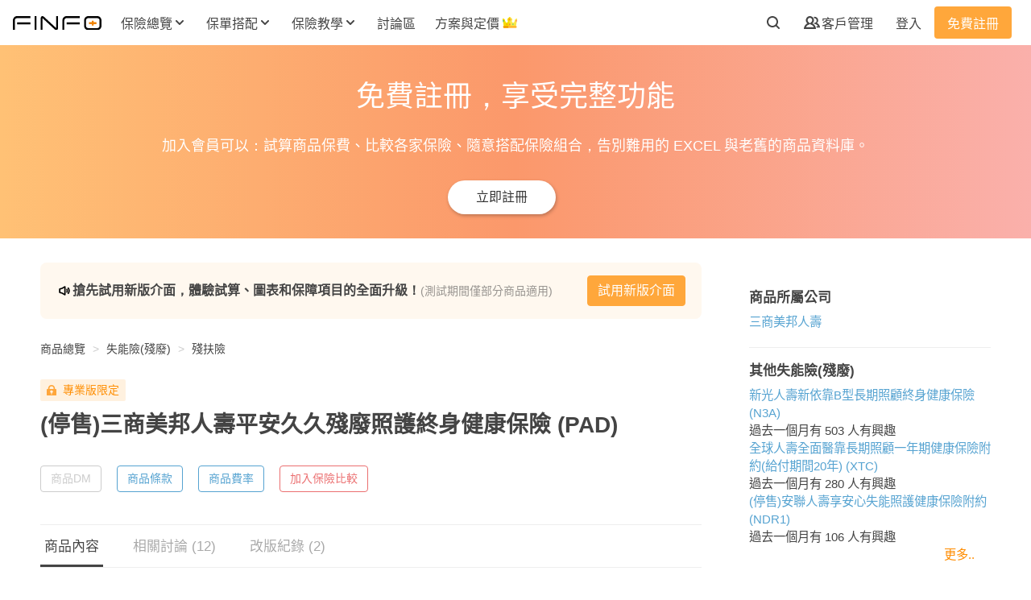

--- FILE ---
content_type: text/html; charset=utf-8
request_url: https://finfo.tw/products/PAD-%E4%B8%89%E5%95%86%E7%BE%8E%E9%82%A6%E4%BA%BA%E5%A3%BD%E5%B9%B3%E5%AE%89%E4%B9%85%E4%B9%85%E6%AE%98%E5%BB%A2%E7%85%A7%E8%AD%B7%E7%B5%82%E8%BA%AB%E5%81%A5%E5%BA%B7%E4%BF%9D%E9%9A%AA-2015-09-25
body_size: 43778
content:
<!DOCTYPE html>
<html lang="zh-Hant-TW">
  <head>
    <link rel="stylesheet" media="all" href="https://d3iiux6sccuck6.cloudfront.net/assets/product-c63d987a5f518e7e8c2ed14ff3863eaf1a674bf18a47f1b091b718331e531307.css" />
    <meta charset="UTF-8">
<title>三商美邦人壽平安久久殘廢照護終身健康保險(PAD) 試算保費與理賠金額 | Finfo保險資訊站</title>
<meta name="description" content="1-6 級殘廢豁免保險費。疾病等待期：無。投保年齡：10、15年期 0-65 歲；20 年期 0-60 歲。保額規定：10-200 萬。">
<meta name="keywords" content="pad,三商美邦人壽,失能險(殘廢),殘扶險">
<meta property="og:type" content="website">
<meta property="og:site_name" content="Finfo保險資訊站">
<meta property="og:url" content="https://finfo.tw/products/PAD-%E4%B8%89%E5%95%86%E7%BE%8E%E9%82%A6%E4%BA%BA%E5%A3%BD%E5%B9%B3%E5%AE%89%E4%B9%85%E4%B9%85%E6%AE%98%E5%BB%A2%E7%85%A7%E8%AD%B7%E7%B5%82%E8%BA%AB%E5%81%A5%E5%BA%B7%E4%BF%9D%E9%9A%AA-2015-09-25">
<meta property="og:image" content="https://d3iiux6sccuck6.cloudfront.net/assets/fb-og-f1e62962b78ac7bb5cba9e01967a8b9ab76d0624fd9f0baac51c26f3f55565a4.jpg">
<meta property="fb:app_id" content="259344124527551">
<meta name="author" content="Finfo保險資訊站">
<meta name="google-site-verification" content="SjH404P5CiDLk6JIuaBrhFWMAs4FxWncL_9chkeByrc">
<meta name="msvalidate.01" content="40B4AD31DFE2CB8BD59D629275E85D9A">

      <meta name="viewport" content="width=device-width, initial-scale=1, maximum-scale=1, user-scalable=no">

    
      <!-- Google Tag Manager DataLayer -->
  <script>
    document.addEventListener('DOMContentLoaded', function() {
      window.dataLayer = window.dataLayer || [];
      dataLayer.push({"membership":"非會員","hasInsurant":false,"hasUnsubmittedOrder":false,"hasInProgressOrder":false,"registeredDays":0,"userId":null,"agentAuthenticated":null});
    });
  </script>

  <!-- Google Tag Manager -->
<script>
(function(w,d,s,l,i){w[l]=w[l]||[];w[l].push({'gtm.start':
new Date().getTime(),event:'gtm.js'});var f=d.getElementsByTagName(s)[0],
j=d.createElement(s),dl=l!='dataLayer'?'&l='+l:'';j.async=true;j.src=
'https://www.googletagmanager.com/gtm.js?id='+i+dl;f.parentNode.insertBefore(j,f);
})(window,document,'script','dataLayer',"GTM-PFKVJ87");
</script>
<!-- End Google Tag Manager -->


<!-- Google Optimize -->
<script>
  document.addEventListener('DOMContentLoaded', function() {
    let optimizeIds;
      optimizeIds = ['GTM-KDZKB9G', 'GTM-WZSBL6N'];
    setTimeout(function() {
      optimizeIds.forEach(id => {
        let script = document.createElement('script');
        script.src = `https://www.googleoptimize.com/optimize.js?id=${id}`;
        document.body.appendChild(script);
      });
    }, 5000);
  });
</script>

<script>
  window.fbAsyncInit = function() {
    FB.init({
      appId      : '259344124527551',
      xfbml      : true,
      version    : 'v2.8'
    });
    FB.AppEvents.logPageView();
  };
  setTimeout(function() {
    (function(d, s, id){
      var js, fjs = d.getElementsByTagName(s)[0];
      if (d.getElementById(id)) {return;}
      js = d.createElement(s); js.id = id;
      js.src = "//connect.facebook.net/en_US/sdk.js";
      fjs.parentNode.insertBefore(js, fjs);
    }(document, 'script', 'facebook-jssdk'));
  }, 5000);
</script>

    <link rel="shortcut icon" type="image/x-icon" href="https://d3iiux6sccuck6.cloudfront.net/assets/favicon-cf5d88a4be15d717f2568a12f70afa70e1b308c8e024834080bed40aca2bc67f.ico" />
<link rel="apple-touch-icon" type="image/png" href="https://d3iiux6sccuck6.cloudfront.net/images/apple-touch-icon.png" />
<link rel="apple-touch-icon-precomposed" type="image/png" href="https://d3iiux6sccuck6.cloudfront.net/images/apple-touch-icon-precomposed.png" />

  <link rel="apple-touch-icon" type="image/png" href="https://d3iiux6sccuck6.cloudfront.net/images/apple-touch-icon-57x57.png" sizes="57x57" />
  <link rel="apple-touch-icon-precomposed" type="image/png" href="https://d3iiux6sccuck6.cloudfront.net/images/apple-touch-icon-57x57-precomposed.png" sizes="57x57" />
  <link rel="apple-touch-icon" type="image/png" href="https://d3iiux6sccuck6.cloudfront.net/images/apple-touch-icon-72x72.png" sizes="72x72" />
  <link rel="apple-touch-icon-precomposed" type="image/png" href="https://d3iiux6sccuck6.cloudfront.net/images/apple-touch-icon-72x72-precomposed.png" sizes="72x72" />
  <link rel="apple-touch-icon" type="image/png" href="https://d3iiux6sccuck6.cloudfront.net/images/apple-touch-icon-76x76.png" sizes="76x76" />
  <link rel="apple-touch-icon-precomposed" type="image/png" href="https://d3iiux6sccuck6.cloudfront.net/images/apple-touch-icon-76x76-precomposed.png" sizes="76x76" />
  <link rel="apple-touch-icon" type="image/png" href="https://d3iiux6sccuck6.cloudfront.net/images/apple-touch-icon-114x114.png" sizes="114x114" />
  <link rel="apple-touch-icon-precomposed" type="image/png" href="https://d3iiux6sccuck6.cloudfront.net/images/apple-touch-icon-114x114-precomposed.png" sizes="114x114" />
  <link rel="apple-touch-icon" type="image/png" href="https://d3iiux6sccuck6.cloudfront.net/images/apple-touch-icon-120x120.png" sizes="120x120" />
  <link rel="apple-touch-icon-precomposed" type="image/png" href="https://d3iiux6sccuck6.cloudfront.net/images/apple-touch-icon-120x120-precomposed.png" sizes="120x120" />
  <link rel="apple-touch-icon" type="image/png" href="https://d3iiux6sccuck6.cloudfront.net/images/apple-touch-icon-144x144.png" sizes="144x144" />
  <link rel="apple-touch-icon-precomposed" type="image/png" href="https://d3iiux6sccuck6.cloudfront.net/images/apple-touch-icon-144x144-precomposed.png" sizes="144x144" />
  <link rel="apple-touch-icon" type="image/png" href="https://d3iiux6sccuck6.cloudfront.net/images/apple-touch-icon-152x152.png" sizes="152x152" />
  <link rel="apple-touch-icon-precomposed" type="image/png" href="https://d3iiux6sccuck6.cloudfront.net/images/apple-touch-icon-152x152-precomposed.png" sizes="152x152" />
  <link rel="apple-touch-icon" type="image/png" href="https://d3iiux6sccuck6.cloudfront.net/images/apple-touch-icon-180x180.png" sizes="180x180" />
  <link rel="apple-touch-icon-precomposed" type="image/png" href="https://d3iiux6sccuck6.cloudfront.net/images/apple-touch-icon-180x180-precomposed.png" sizes="180x180" />

    <meta name="csrf-param" content="authenticity_token" />
<meta name="csrf-token" content="XR9XsfhfpZ9Kx6KrKhqo+rWu8Tp8jfjoMfJagZz7QoGf4/l0p6q9SzeaMWA4oDuN439liJ1qZeYSF3MfHI3iwg==" />
      <script type="application/ld+json">{"@context":"https://schema.org","@graph":[{"@type":"WebSite","@id":"https://finfo.tw/#website","name":"Finfo保險資訊站","url":"https://finfo.tw/","alternateName":"Finfo","about":"Finfo是台灣最大的保險資訊平台，提供保險商品資訊、保費試算工具、教學文章與討論社群，這裡沒有保險討厭的話術與強迫推銷，只有專業客觀的分析與建議，用更少的保費，買到更多的保障，讓你每分錢都花在刀口上。","potentialAction":{"@type":"SearchAction","target":"https://finfo.tw/products?q[keyword]={search_term_string}","query-input":"required name=search_term_string"},"copyrightHolder":{"@id":"https://finfo.tw/#organization"}},{"@type":"Organization","@id":"https://finfo.tw/#organization","name":"Finfo保險資訊站","legalName":"歐兔科技股份有限公司","slogan":"找到最適合你的保險","alternateName":"Finfo","url":"https://finfo.tw/","logo":{"@type":"ImageObject","@id":"https://finfo.tw/#logo","url":"https://finfo.tw/images/logo/finfo-logo-black.svg","caption":"Finfo"},"image":{"@id":"https://finfo.tw/#logo"},"foundingDate":"2017-07-04","email":"service@finfo.tw","sameAs":["https://www.facebook.com/finfo.tw","https://www.instagram.com/finfo.tw"],"address":{"@type":"PostalAddress","streetAddress":"民權西路70號10樓之1","addressLocality":"台北市","postalCode":"10491","addressCountry":"TW"},"taxID":"52805725","description":"Finfo是台灣最大的保險資訊平台，提供保險商品資訊、保費試算工具、教學文章與討論社群，這裡沒有保險討厭的話術與強迫推銷，只有專業客觀的分析與建議，用更少的保費，買到更多的保障，讓你每分錢都花在刀口上。"},{"@type":"Product","mainEntityOfPage":{"@id":"https://finfo.tw/products/PAD-%E4%B8%89%E5%95%86%E7%BE%8E%E9%82%A6%E4%BA%BA%E5%A3%BD%E5%B9%B3%E5%AE%89%E4%B9%85%E4%B9%85%E6%AE%98%E5%BB%A2%E7%85%A7%E8%AD%B7%E7%B5%82%E8%BA%AB%E5%81%A5%E5%BA%B7%E4%BF%9D%E9%9A%AA-2015-09-25#webpage"},"name":"三商美邦人壽平安久久殘廢照護終身健康保險(PAD)","url":"https://finfo.tw/products/PAD-%E4%B8%89%E5%95%86%E7%BE%8E%E9%82%A6%E4%BA%BA%E5%A3%BD%E5%B9%B3%E5%AE%89%E4%B9%85%E4%B9%85%E6%AE%98%E5%BB%A2%E7%85%A7%E8%AD%B7%E7%B5%82%E8%BA%AB%E5%81%A5%E5%BA%B7%E4%BF%9D%E9%9A%AA-2015-09-25","brand":{"@type":"Brand","name":"三商美邦人壽"},"releaseDate":"2015-09-25T00:00:00+08:00","category":"失能險(殘廢)","additionalProperty":[{"@type":"PropertyValue","name":"殘廢扶助金(每年)","value":"4,000.0 元"},{"@type":"PropertyValue","name":"殘廢保險金","value":"10,000.0 元"},{"@type":"PropertyValue","name":"殘廢扶助金(每年)","value":"4,000.0 元"},{"@type":"PropertyValue","name":"殘廢保險金","value":"10,000.0 元"}],"offers":{"@type":"AggregateOffer","priceCurrency":"TWD","lowPrice":18500,"availability":"https://schema.org/Discontinued"}},{"@type":"BreadcrumbList","@id":"https://finfo.tw/products/PAD-%E4%B8%89%E5%95%86%E7%BE%8E%E9%82%A6%E4%BA%BA%E5%A3%BD%E5%B9%B3%E5%AE%89%E4%B9%85%E4%B9%85%E6%AE%98%E5%BB%A2%E7%85%A7%E8%AD%B7%E7%B5%82%E8%BA%AB%E5%81%A5%E5%BA%B7%E4%BF%9D%E9%9A%AA-2015-09-25#breadcrumb","itemListElement":[{"@type":"ListItem","position":1,"item":{"@type":"WebPage","@id":"https://finfo.tw/#webpage","url":"https://finfo.tw/","name":"首頁"}},{"@type":"ListItem","position":2,"item":{"@type":"WebPage","@id":"https://finfo.tw/inquired#webpage","url":"https://finfo.tw/inquired","name":"商品總覽"}},{"@type":"ListItem","position":3,"item":{"@type":"WebPage","@id":"https://finfo.tw/prod_cates/%E5%A4%B1%E8%83%BD%E9%9A%AA(%E6%AE%98%E5%BB%A2)#webpage","url":"https://finfo.tw/prod_cates/%E5%A4%B1%E8%83%BD%E9%9A%AA(%E6%AE%98%E5%BB%A2)","name":"失能險(殘廢)"}},{"@type":"ListItem","position":4,"item":{"@type":"WebPage","@id":"https://finfo.tw/prod_cates/%E5%A4%B1%E8%83%BD%E9%9A%AA(%E6%AE%98%E5%BB%A2)?q%5Bsubcate_id_in%5D=3#webpage","url":"https://finfo.tw/prod_cates/%E5%A4%B1%E8%83%BD%E9%9A%AA(%E6%AE%98%E5%BB%A2)?q%5Bsubcate_id_in%5D=3","name":"殘扶險"}},{"@type":"ListItem","position":5,"item":{"@type":"WebPage","@id":"https://finfo.tw/products/PAD-%E4%B8%89%E5%95%86%E7%BE%8E%E9%82%A6%E4%BA%BA%E5%A3%BD%E5%B9%B3%E5%AE%89%E4%B9%85%E4%B9%85%E6%AE%98%E5%BB%A2%E7%85%A7%E8%AD%B7%E7%B5%82%E8%BA%AB%E5%81%A5%E5%BA%B7%E4%BF%9D%E9%9A%AA-2015-09-25#webpage","url":"https://finfo.tw/products/PAD-%E4%B8%89%E5%95%86%E7%BE%8E%E9%82%A6%E4%BA%BA%E5%A3%BD%E5%B9%B3%E5%AE%89%E4%B9%85%E4%B9%85%E6%AE%98%E5%BB%A2%E7%85%A7%E8%AD%B7%E7%B5%82%E8%BA%AB%E5%81%A5%E5%BA%B7%E4%BF%9D%E9%9A%AA-2015-09-25","name":"三商美邦人壽平安久久殘廢照護終身健康保險(PAD)"}}]},{"@type":["CreativeWork","WebPage"],"@id":"https://finfo.tw/products/PAD-%E4%B8%89%E5%95%86%E7%BE%8E%E9%82%A6%E4%BA%BA%E5%A3%BD%E5%B9%B3%E5%AE%89%E4%B9%85%E4%B9%85%E6%AE%98%E5%BB%A2%E7%85%A7%E8%AD%B7%E7%B5%82%E8%BA%AB%E5%81%A5%E5%BA%B7%E4%BF%9D%E9%9A%AA-2015-09-25#webpage","url":"https://finfo.tw/products/PAD-%E4%B8%89%E5%95%86%E7%BE%8E%E9%82%A6%E4%BA%BA%E5%A3%BD%E5%B9%B3%E5%AE%89%E4%B9%85%E4%B9%85%E6%AE%98%E5%BB%A2%E7%85%A7%E8%AD%B7%E7%B5%82%E8%BA%AB%E5%81%A5%E5%BA%B7%E4%BF%9D%E9%9A%AA-2015-09-25","name":"三商美邦人壽平安久久殘廢照護終身健康保險(PAD)","description":"1-6 級殘廢豁免保險費。\r\n疾病等待期：無。\r\n投保年齡：10、15年期 0-65 歲；20 年期 0-60 歲。\r\n保額規定：10-200 萬。","isAccessibleForFree":true,"isPartOf":{"@id":"https://finfo.tw/#website"},"hasPart":[{"@type":"WebPageElement","isAccessibleForFree":false,"cssSelector":".benefit-table table"},{"@type":"WebPageElement","isAccessibleForFree":false,"cssSelector":".product-comment ul"},{"@type":"WebPageElement","isAccessibleForFree":true,"cssSelector":".product-feature-block"}],"datePublished":"2018-04-12T05:41:42+08:00","dateModified":"2025-05-23T09:55:58+08:00","breadcrumb":{"@id":"https://finfo.tw/products/PAD-%E4%B8%89%E5%95%86%E7%BE%8E%E9%82%A6%E4%BA%BA%E5%A3%BD%E5%B9%B3%E5%AE%89%E4%B9%85%E4%B9%85%E6%AE%98%E5%BB%A2%E7%85%A7%E8%AD%B7%E7%B5%82%E8%BA%AB%E5%81%A5%E5%BA%B7%E4%BF%9D%E9%9A%AA-2015-09-25#breadcrumb"},"publisher":{"@id":"https://finfo.tw/#organization"},"author":{"@id":"https://finfo.tw/#organization"}}]}</script>

    <script>
  const gtmCustomDimensionDatas = JSON.parse('{"membership":"非會員","hasInsurant":false,"hasUnsubmittedOrder":false,"hasInProgressOrder":false,"registeredDays":0,"userId":null,"agentAuthenticated":null}');
  window.gsc = window.gsc || function() {
    (gsc.q = gsc.q || []).push(arguments)
  };
  window.gsc('params', {
    userId: gtmCustomDimensionDatas.userId,
    membership: gtmCustomDimensionDatas.membership
  });
</script>

  </head>
  <body>
      <!-- Google Tag Manager (noscript) -->
  <noscript><iframe src="https://www.googletagmanager.com/ns.html?id=GTM-PFKVJ87"
  height="0" width="0" style="display:none;visibility:hidden"></iframe></noscript>
  <!-- End Google Tag Manager (noscript) -->

    <div id="flash-container"></div>


    <nav class="product-nav  bg-white position-fixed" id="">
  <div class="nav-bar d-flex align-items-center justify-content-between px-16-px my-0 mx-auto">
    <div class="nav-left d-flex align-items-center">
      <div id="logo">
        <a href="/">
          <img src="https://d3iiux6sccuck6.cloudfront.net/assets/finfo-logo-black-97625996cee988729b4be1734249db1cb0581ca11c775151291a58dc3c2e6d0a.svg" />
</a>      </div>
        <div class="nav-left-item d-none d-xl-flex position-relative">
  <div class="inquired-btn nav-btn dropdown-btn text-weight-bold ml-16-px position-relative">
    <a class="t4 d-flex align-items-center font-weight-bold p-8-px" data-gtm-element="desktopNavOverviewLink">
      <div class="text-nowrap" data-gtm-element="desktopNavOverviewLink">保險總覽</div>
      <img class="icon-arrow-down pl-4-px" data-gtm-element="desktopNavOverviewLink" src="https://d3iiux6sccuck6.cloudfront.net/assets/icon-arrow-down-6e85a9d99f5743aa6163a4bb37dc114469b7ef35a8ae3dd4b3b5087537912429.svg" />
      <img class="arrow-up pl-4-px" data-gtm-element="desktopNavOverviewLink" src="https://d3iiux6sccuck6.cloudfront.net/assets/arrow-up-fe5b86477c5a1688fcac9212a852b9f1cff8f333168e0562d90f821f357473d9.svg" />
    </a>
    <div class="inquired-list-btn dropdown-menu position-absolute t5 p-24-px bg-white rounded-lg d-flex border-0">
      <div class="products">
        <a class="t5 font-weight-bold d-flex p-8-px mt-n8-px justify-content-center rounded-lg" data-gtm-element="desktopNavOverviewLink" href="/inquired">
          <div class="icon-wrapper" data-gtm-element="desktopNavOverviewLink">
            <svg width="24" height="24" viewbox="0 0 24 24" fill="none" xmlns="http://www.w3.org/2000/svg" class="category-o mr-12-px mt-2-px">
<path fill-rule="evenodd" clip-rule="evenodd" d="M6 7V10H9V7H6ZM19.9863 11.1659C19.9953 11.1119 20 11.0565 20 11V6C20 5.44772 19.5523 5 19 5H14C13.4477 5 13 5.44772 13 6V11C13 11.0565 13.0047 11.1119 13.0137 11.1659C13.0927 11.6392 13.5042 12 14 12H19C19.4958 12 19.9073 11.6392 19.9863 11.1659ZM18 10V7H15V10H18ZM11 11V6C11 5.44772 10.5523 5 10 5H5C4.44772 5 4 5.44772 4 6V11C4 11.0565 4.00469 11.1119 4.0137 11.1659C4.09273 11.6392 4.50423 12 5 12H10C10.4958 12 10.9073 11.6392 10.9863 11.1659C10.9953 11.1119 11 11.0565 11 11ZM19.9863 13.8341C19.9073 13.3608 19.4958 13 19 13H14C13.5042 13 13.0927 13.3608 13.0137 13.8341C13.0047 13.8881 13 13.9435 13 14V19C13 19.5523 13.4477 20 14 20H19C19.5523 20 20 19.5523 20 19V14C20 13.9435 19.9953 13.8881 19.9863 13.8341ZM10.9863 13.8341C10.9073 13.3608 10.4958 13 10 13H5C4.50423 13 4.09273 13.3608 4.0137 13.8341C4.00469 13.8881 4 13.9435 4 14V19C4 19.5523 4.44772 20 5 20H10C10.5523 20 11 19.5523 11 19V14C11 13.9435 10.9953 13.8881 10.9863 13.8341ZM6 15V18H9V15H6ZM15 15V18H18V15H15Z" fill="black"></path>
</svg>

          </div>
          <div class="d-flex flex-column" data-gtm-element="desktopNavOverviewLink">
            <strong class="t4 font-weight-bold mb-8-px" data-gtm-element="desktopNavOverviewLink">保險商品總覽</strong>
            <span class="t5 font-weight-normal mt-0" data-gtm-element="desktopNavOverviewLink">查詢商品理賠內容、保費、注意事項、官方文件。</span>
          </div>
</a>      </div>
      <div class="compares ml-24-px">
        <header class="d-flex align-items-start">
          <div><svg width="24" height="24" viewbox="0 0 24 24" fill="none" xmlns="http://www.w3.org/2000/svg" class="list-square-o mr-12-px mt-2-px">
<path fill-rule="evenodd" clip-rule="evenodd" d="M7 6V18H18V6H7ZM6 4C5.44772 4 5 4.44772 5 5V19C5 19.5523 5.44772 20 6 20H19C19.5523 20 20 19.5523 20 19V5C20 4.44772 19.5523 4 19 4H6Z" fill="black"></path>
<path d="M8 9C8 8.44772 8.44772 8 9 8H10C10.5523 8 11 8.44772 11 9C11 9.55228 10.5523 10 10 10H9C8.44772 10 8 9.55228 8 9Z" fill="black"></path>
<path d="M12 9C12 8.44772 12.4477 8 13 8H16C16.5523 8 17 8.44772 17 9C17 9.55228 16.5523 10 16 10H13C12.4477 10 12 9.55228 12 9Z" fill="black"></path>
<path d="M8 12C8 11.4477 8.44772 11 9 11H10C10.5523 11 11 11.4477 11 12C11 12.5523 10.5523 13 10 13H9C8.44772 13 8 12.5523 8 12Z" fill="black"></path>
<path d="M12 12C12 11.4477 12.4477 11 13 11H16C16.5523 11 17 11.4477 17 12C17 12.5523 16.5523 13 16 13H13C12.4477 13 12 12.5523 12 12Z" fill="black"></path>
<path d="M12 15C12 14.4477 12.4477 14 13 14H16C16.5523 14 17 14.4477 17 15C17 15.5523 16.5523 16 16 16H13C12.4477 16 12 15.5523 12 15Z" fill="black"></path>
</svg>
</div>
          <div class="d-flex flex-column">
            <strong class="t4 font-weight-bold mb-8-px">商品一覽表</strong>
            <span class="t5 font-weight-normal mt-0 text-nowrap">查看 Finfo 整理好的各險種商品彙整表。</span>
          </div>
        </header>
        <hr class="ml-32-px mt-8-px mb-16-px">
        <div class="ml-24-px d-flex flex-column flex-wrap">
            <a class="t5 font-weight-normal p-8-px rounded-lg" href="/compares/%E5%AF%A6%E6%94%AF%E5%AF%A6%E4%BB%98%E9%86%AB%E7%99%82%E9%9A%AA">實支實付醫療險</a>
            <a class="t5 font-weight-normal p-8-px rounded-lg" href="/compares/%E4%B8%80%E5%B9%B4%E6%9C%9F%E9%87%8D%E5%A4%A7%E5%82%B7%E7%97%85%E9%9A%AA">一年期重大傷病險</a>
            <a class="t5 font-weight-normal p-8-px rounded-lg" href="/compares/%E4%B8%80%E5%B9%B4%E6%9C%9F%E5%A4%B1%E8%83%BD%E9%9A%AA">一年期失能險</a>
            <a class="t5 font-weight-normal p-8-px rounded-lg" href="/compares/%E7%B5%82%E8%BA%AB%E5%A4%B1%E8%83%BD%E9%9A%AA%20(%E4%B8%8D%E9%82%84%E6%9C%AC)">終身失能險 (不還本)</a>
            <a class="t5 font-weight-normal p-8-px rounded-lg" href="/compares/%E7%B5%82%E8%BA%AB%E5%A4%B1%E8%83%BD%E9%9A%AA%20(%E9%82%84%E6%9C%AC)">終身失能險 (還本)</a>
            <a class="t5 font-weight-normal p-8-px rounded-lg" href="/compares/%E5%AE%9A%E6%9C%9F%E5%A3%BD%E9%9A%AA">定期壽險</a>
            <a class="t5 font-weight-normal p-8-px rounded-lg" href="/compares/%E6%88%90%E4%BA%BA%E6%84%8F%E5%A4%96%E9%9A%AA%E5%B0%88%E6%A1%88">成人意外險專案</a>
            <a class="t5 font-weight-normal p-8-px rounded-lg" href="/compares/%E5%85%92%E7%AB%A5%E6%84%8F%E5%A4%96%E9%9A%AA%E5%B0%88%E6%A1%88">兒童意外險專案</a>
          <a class="t5 add-to-compare font-weight-normal p-8-px rounded-lg d-flex align-items-center justify-content-center" data-gtm-element="desktopNavComparisonLink" href="/compares">
            <div data-gtm-element="desktopNavComparisonLink">已加入比較清單</div>
            <svg width="6" height="10" viewbox="0 0 6 10" fill="none" xmlns="http://www.w3.org/2000/svg" class="arrow-right ml-8-px">
<path fill-rule="evenodd" clip-rule="evenodd" d="M0.292893 0.292893C0.683417 -0.0976311 1.31658 -0.0976311 1.70711 0.292893L5.70711 4.29289C5.89464 4.48043 6 4.73478 6 5C6 5.26522 5.89464 5.51957 5.70711 5.70711L1.70711 9.70711C1.31658 10.0976 0.683417 10.0976 0.292893 9.70711C-0.0976311 9.31658 -0.0976311 8.68342 0.292893 8.29289L3.58579 5L0.292893 1.70711C-0.0976311 1.31658 -0.0976311 0.683418 0.292893 0.292893Z" fill="#444444"></path>
</svg>

</a>        </div>
      </div>
      <div class="online-insurances ml-24-px">
        <header class="d-flex align-items-start">
          <div><svg width="24" height="24" viewbox="0 0 24 24" fill="none" xmlns="http://www.w3.org/2000/svg" class="wifi mr-12-px mt-2-px">
<path d="M14.0001 18C14.0001 19.1046 13.1047 20 12.0001 20C10.8955 20 10.0001 19.1046 10.0001 18C10.0001 16.8954 10.8955 16 12.0001 16C13.1047 16 14.0001 16.8954 14.0001 18Z" fill="black"></path>
<path fill-rule="evenodd" clip-rule="evenodd" d="M9.32375 16.0671C9.01457 16.5164 8.40077 16.6356 7.94541 16.3321C7.48588 16.0257 7.3617 15.4048 7.66806 14.9453L8.50011 15.5C7.66806 14.9453 7.66837 14.9448 7.66869 14.9443L7.66936 14.9434L7.67076 14.9413L7.67387 14.9367L7.68134 14.9258C7.68686 14.9178 7.6935 14.9084 7.70127 14.8977C7.7168 14.8762 7.73687 14.8492 7.76164 14.8177C7.81114 14.7547 7.87965 14.673 7.96841 14.579C8.14571 14.3913 8.40567 14.1528 8.75791 13.9179C9.47064 13.4428 10.5365 13 12.0001 13C13.4638 13 14.5296 13.4428 15.2423 13.9179C15.5945 14.1528 15.8545 14.3913 16.0318 14.579C16.1206 14.673 16.1891 14.7547 16.2386 14.8177C16.2633 14.8492 16.2834 14.8762 16.2989 14.8977C16.3067 14.9084 16.3133 14.9178 16.3189 14.9258L16.3263 14.9367L16.3295 14.9413L16.3309 14.9434L16.3315 14.9443C16.3318 14.9448 16.3322 14.9453 15.5095 15.4937L16.3322 14.9453C16.6385 15.4048 16.5143 16.0257 16.0548 16.3321C15.5994 16.6356 14.9856 16.5164 14.6765 16.0671C14.6748 16.0648 14.6713 16.0602 14.6659 16.0534C14.651 16.0343 14.6218 15.9989 14.5778 15.9522C14.4895 15.8587 14.3432 15.7222 14.1329 15.5821C13.7206 15.3072 13.0365 15 12.0001 15C10.9638 15 10.2796 15.3072 9.86731 15.5821C9.65704 15.7222 9.51075 15.8587 9.42243 15.9522C9.37837 15.9989 9.34923 16.0343 9.33428 16.0534C9.32892 16.0602 9.32542 16.0648 9.32375 16.0671ZM14.6692 16.0564C14.6692 16.0564 14.6692 16.0565 14.6692 16.0564C14.6688 16.0559 14.6684 16.0553 14.6681 16.0547L15.5 15.5C14.6681 16.0547 14.6689 16.056 14.6692 16.0564Z" fill="black"></path>
<path fill-rule="evenodd" clip-rule="evenodd" d="M7.35276 13.0225C7.06653 13.4898 6.45651 13.64 5.98559 13.3575C5.51201 13.0733 5.35845 12.4591 5.6426 11.9855L6.49994 12.4999C5.6426 11.9855 5.6429 11.985 5.64321 11.9845L5.64385 11.9834L5.64526 11.9811L5.64851 11.9758L5.65682 11.9623C5.66317 11.9522 5.67113 11.9397 5.68075 11.925C5.69997 11.8955 5.72584 11.8572 5.75862 11.8113C5.82415 11.7196 5.91761 11.5971 6.04128 11.4544C6.28836 11.1693 6.65821 10.801 7.16885 10.4363C8.19997 9.69976 9.77569 9 12.0001 9C14.2245 9 15.8002 9.69976 16.8313 10.4363C17.342 10.801 17.7118 11.1693 17.9589 11.4544C18.0826 11.5971 18.176 11.7196 18.2416 11.8113C18.2743 11.8572 18.3002 11.8955 18.3194 11.925C18.3291 11.9397 18.337 11.9522 18.3434 11.9623L18.3517 11.9758L18.3549 11.9811L18.3563 11.9834L18.357 11.9845C18.3573 11.985 18.3576 11.9855 17.5001 12.5L18.3576 11.9855C18.6417 12.4591 18.4882 13.0733 18.0146 13.3575C17.5437 13.64 16.9336 13.4898 16.6474 13.0224C16.6469 13.0217 16.6461 13.0205 16.6451 13.0189C16.6404 13.0117 16.6301 12.9963 16.6141 12.9738C16.582 12.9288 16.527 12.856 16.4475 12.7643C16.2884 12.5807 16.0332 12.324 15.6689 12.0637C14.95 11.5502 13.7757 11 12.0001 11C10.2245 11 9.05021 11.5502 8.33133 12.0637C7.96697 12.324 7.71182 12.5807 7.55265 12.7643C7.47319 12.856 7.41822 12.9288 7.38609 12.9738C7.37005 12.9963 7.35978 13.0117 7.35508 13.0189C7.35402 13.0205 7.35325 13.0217 7.35276 13.0225Z" fill="black"></path>
<path fill-rule="evenodd" clip-rule="evenodd" d="M5.32711 9.5622C5.01902 10.0156 4.40242 10.1367 3.94541 9.83205C3.48588 9.5257 3.3617 8.90483 3.66806 8.4453L4.50011 9C3.66806 8.4453 3.66841 8.44477 3.66877 8.44423L3.66953 8.4431L3.6712 8.44062L3.67512 8.43483L3.68533 8.42001C3.6932 8.40871 3.70319 8.3946 3.71537 8.37787C3.73971 8.34442 3.77279 8.30046 3.81501 8.24753C3.89941 8.14171 4.02053 7.99979 4.18155 7.83417C4.50361 7.50291 4.98598 7.07617 5.65361 6.65451C6.99731 5.80586 9.05684 5 12.0001 5C14.9434 5 17.0029 5.80586 18.3466 6.65451C19.0142 7.07617 19.4966 7.50291 19.8187 7.83417C19.9797 7.99979 20.1008 8.14171 20.1852 8.24753C20.2274 8.30046 20.2605 8.34442 20.2848 8.37787C20.297 8.3946 20.307 8.40871 20.3149 8.42001L20.3251 8.43483L20.329 8.44062L20.3307 8.4431L20.3314 8.44423C20.3318 8.44477 20.3322 8.4453 19.5001 9L20.3322 8.4453C20.6385 8.90483 20.5143 9.5257 20.0548 9.83205C19.5978 10.1367 18.9812 10.0156 18.6731 9.56221L18.6678 9.55475C18.6601 9.54425 18.6449 9.52376 18.6216 9.49465C18.5752 9.43641 18.4971 9.34396 18.3847 9.22833C18.1599 8.99709 17.7985 8.67383 17.2786 8.34549C16.2473 7.69414 14.5568 7 12.0001 7C9.44337 7 7.75291 7.69414 6.7216 8.34549C6.20173 8.67383 5.84035 8.99709 5.61554 9.22833C5.50312 9.34396 5.42502 9.43641 5.37856 9.49465C5.35535 9.52376 5.34009 9.54425 5.33245 9.55475L5.32711 9.5622Z" fill="black"></path>
</svg>
</div>
          <div class="d-flex flex-column">
            <strong class="t4 font-weight-bold">網路投保</strong>
          </div>
        </header>
        <hr class="ml-32-px mt-8-px mb-16-px">
        <div class="ml-24-px d-flex flex-column flex-wrap">
          <a class="d-flex flex-column p-8-px rounded-lg" data-gtm-element="desktopNavOverviewSubmenuOnlineInsuranceCarInsuranceLink" href="/prod_cates/%E6%B1%BD%E8%BB%8A%E9%9A%AA">
            <div class="t4 font-weight-bold" data-gtm-element="desktopNavOverviewSubmenuOnlineInsuranceCarInsuranceLink">汽車險</div>
            <p class="t5 font-weight-normal mt-8-px" data-gtm-element="desktopNavOverviewSubmenuOnlineInsuranceCarInsuranceLink">優惠資訊每月更新，萬元大獎等你抽，輸入折扣碼還享專屬折扣與獨家加碼好禮。</p>
</a>          <a class="d-flex flex-column p-8-px rounded-lg" data-gtm-element="desktopNavOverviewSubmenuOnlineInsuranceMotorInsuranceLink" href="/prod_cates/%E6%A9%9F%E8%BB%8A%E9%9A%AA">
            <div class="t4 font-weight-bold" data-gtm-element="desktopNavOverviewSubmenuOnlineInsuranceMotorInsuranceLink">機車險</div>
            <p class="t5 font-weight-normal mt-8-px" data-gtm-element="desktopNavOverviewSubmenuOnlineInsuranceMotorInsuranceLink">各家商品總整理，強制險最高省 210 元，輸入折扣碼享專屬折扣與獨家加碼好禮。</p>
</a>          <a class="d-flex flex-column p-8-px rounded-lg" data-gtm-element="desktopNavOverviewSubmenuOnlineInsuranceTravelInsuranceLink" href="/prod_cates/travel-insurance">
            <div class="t4 font-weight-bold" data-gtm-element="desktopNavOverviewSubmenuOnlineInsuranceTravelInsuranceLink">國外旅平險</div>
            <p class="t5 font-weight-normal mt-8-px" data-gtm-element="desktopNavOverviewSubmenuOnlineInsuranceTravelInsuranceLink">出國前必看！各家商品懶人包，活動資訊即時更新，投保旅平險看這篇就夠。</p>
</a>        </div>
      </div>
    </div>
  </div>
  <div class="assort-btn nav-btn dropdown-btn text-weight-bold position-relative ml-8-px">
    <a class="t4 d-flex align-items-center font-weight-bold p-8-px" data-gtm-element="desktopNavAssortmentLink">
      <div class="text-nowrap" data-gtm-element="desktopNavAssortmentLink">保單搭配</div>
      <img class="icon-arrow-down pl-4-px" data-gtm-element="desktopNavAssortmentLink" src="https://d3iiux6sccuck6.cloudfront.net/assets/icon-arrow-down-6e85a9d99f5743aa6163a4bb37dc114469b7ef35a8ae3dd4b3b5087537912429.svg" />
      <img class="arrow-up pl-4-px" data-gtm-element="desktopNavAssortmentLink" src="https://d3iiux6sccuck6.cloudfront.net/assets/arrow-up-fe5b86477c5a1688fcac9212a852b9f1cff8f333168e0562d90f821f357473d9.svg" />
    </a>
    <div class="assort-list-btn dropdown-menu position-absolute t5 py-16-px bg-white rounded-lg d-block border-0">
      <a class="d-flex py-8-px px-24-px" data-gtm-element="desktopNavAssortmentLink" href="/assortments">
        <div class="icon-wrapper" data-gtm-element="desktopNavAssortmentLink">
          <svg width="24" height="24" viewbox="0 0 24 24" fill="none" xmlns="http://www.w3.org/2000/svg" class="mr-12-px mt-2-px">
<path fill-rule="evenodd" clip-rule="evenodd" d="M18 9.54633L14.4797 6H7V19H18V9.54633ZM6 4C5.44772 4 5 4.44772 5 5V20C5 20.5523 5.44772 21 6 21H19C19.5523 21 20 20.5523 20 20V9.13428C20 8.87034 19.8957 8.6171 19.7097 8.42978L15.6058 4.29551C15.4181 4.10637 15.1626 4 14.8961 4H6Z" fill="#444"></path>
<path fill-rule="evenodd" clip-rule="evenodd" d="M8 13C8 12.4477 8.44772 12 9 12H16C16.5523 12 17 12.4477 17 13C17 13.5523 16.5523 14 16 14H9C8.44772 14 8 13.5523 8 13Z" fill="#444"></path>
<path fill-rule="evenodd" clip-rule="evenodd" d="M8 16C8 15.4477 8.44772 15 9 15H13C13.5523 15 14 15.4477 14 16C14 16.5523 13.5523 17 13 17H9C8.44772 17 8 16.5523 8 16Z" fill="#444"></path>
<path d="M14.4797 6L18 9.54633V10H15C14.4477 10 14 9.55228 14 9V6H14.4797Z" fill="#444"></path>
</svg>

        </div>
        <div class="d-flex flex-column" data-gtm-element="desktopNavAssortmentLink">
          <strong class="t4 font-weight-bold mb-8-px" data-gtm-element="desktopNavAssortmentLink">保費試算表</strong>
          <span class="t5 font-weight-normal mt-0" data-gtm-element="desktopNavAssortmentLink">自由搭配保單組合，試算保費、彙整保障、匯出報表。</span>
        </div>
</a>      <a class="d-flex py-8-px px-24-px" target="_blank" data-gtm-element="desktopNavRecommendLink" href="/popular/recommend">
        <div class="icon-wrapper" data-gtm-element="desktopNavRecommendLink">
          <svg width="24" height="24" viewbox="0 0 24 24" fill="none" xmlns="http://www.w3.org/2000/svg" class="mr-12-px mt-2-px">
<path fill-rule="evenodd" clip-rule="evenodd" d="M11.4359 4.19186C12.2279 3.91224 13.2279 3.887 14.0424 4.4702C14.6902 4.93411 14.9335 5.59354 14.9947 6.1903C15.0521 6.74993 14.9583 7.32482 14.8772 7.76106C14.8548 7.88172 14.8336 7.99117 14.8142 8.0914C14.7614 8.36492 14.7218 8.56979 14.7057 8.74657C14.7924 8.76251 14.8984 8.77557 15.0252 8.78423C15.358 8.80698 15.7624 8.79509 16.2087 8.7651C16.5078 8.745 16.7989 8.71898 17.0885 8.69308C17.2361 8.67989 17.3833 8.66673 17.531 8.6544C17.9351 8.62068 18.3703 8.59039 18.7149 8.61252C19.1176 8.63838 19.4158 8.85184 19.5991 9.0826C19.7634 9.28956 19.8454 9.51758 19.891 9.68657C19.9831 10.0277 20.0038 10.4292 19.9995 10.8048C19.9904 11.5798 19.8665 12.5625 19.7005 13.5039C19.5332 14.4519 19.3145 15.4068 19.099 16.1375C18.9928 16.4976 18.8785 16.8342 18.7607 17.0957C18.7043 17.2208 18.6273 17.3743 18.5254 17.5121C18.4748 17.5805 18.3917 17.6815 18.2714 17.7735C18.1547 17.8626 17.9277 17.9999 17.6127 17.9999C17.6127 17.9999 17.6127 17.9999 17.6127 17.9999L10.3816 18C10.1583 18 9.94413 17.9649 9.74391 17.9001C9.61208 17.9641 9.46408 18 9.30769 18H5C4.44772 18 4 17.5523 4 17V9.36362C4 8.81134 4.44772 8.36362 5 8.36362H8.51581C8.58997 8.09313 8.67568 7.82715 8.75849 7.58729C8.98781 6.92314 9.26459 6.26714 9.45507 5.89383C9.87674 5.06743 10.6362 4.47423 11.4359 4.19186ZM10.3077 9.61049L10.3077 15.9107C10.3077 15.9749 10.353 16 10.3815 16L17.044 15.9999C17.0856 15.8813 17.1315 15.7384 17.1807 15.5718C17.3707 14.9274 17.5737 14.0474 17.7309 13.1564C17.8892 12.2588 17.9924 11.3983 17.9996 10.7815C18.0003 10.7248 18.0001 10.6725 17.9992 10.6243C17.9072 10.6306 17.8066 10.6384 17.6973 10.6475C17.5732 10.6578 17.4384 10.6699 17.2971 10.6825C16.9949 10.7095 16.663 10.7391 16.3428 10.7606C15.8677 10.7925 15.3571 10.8116 14.8888 10.7796C14.4499 10.7496 13.9078 10.668 13.4635 10.4005C12.7189 9.95227 12.6824 9.14251 12.7022 8.73348C12.7193 8.37897 12.8011 7.96073 12.8677 7.61974C12.8833 7.54019 12.898 7.46485 12.9109 7.3955C12.9915 6.96199 13.0303 6.63968 13.0051 6.39439C12.9838 6.18623 12.9293 6.13302 12.878 6.09631C12.7519 6.00599 12.4861 5.94207 12.1018 6.07777C11.7252 6.21072 11.3978 6.48682 11.2366 6.80284C11.0989 7.07253 10.8567 7.63844 10.649 8.24002C10.4276 8.88134 10.3077 9.38951 10.3077 9.61049C10.3077 9.6105 10.3077 9.61048 10.3077 9.61049ZM8.30769 10.3636H6V16H8.30769V10.3636ZM14.7023 8.95752C14.702 8.95792 14.7009 8.95321 14.7 8.94221C14.7021 8.95163 14.7026 8.95713 14.7023 8.95752Z" fill="black"></path>
</svg>

        </div>
        <div class="d-flex flex-column" data-gtm-element="desktopNavRecommendLink">
          <strong class="title d-flex t4 font-weight-bold mb-8-px" data-gtm-element="desktopNavRecommendLink">罐頭保單<span class="advertisement t5 font-weight-normal d-flex align-items-center">廣告</span></strong>
          <span class="t5 font-weight-normal mt-0" data-gtm-element="desktopNavRecommendLink">高保障、低保費的精選罐頭保單組合。</span>
        </div>
</a>    </div>
  </div>
  <div class="blog-menu-btn nav-btn dropdown-btn text-weight-bold position-relative ml-8-px">
    <a class="t4 d-flex align-items-center font-weight-bold p-8-px">
      <div>保險教學</div>
      <img class="icon-arrow-down pl-4-px" data-gtm-element="desktopNavBlogLink" src="https://d3iiux6sccuck6.cloudfront.net/assets/icon-arrow-down-6e85a9d99f5743aa6163a4bb37dc114469b7ef35a8ae3dd4b3b5087537912429.svg" />
      <img class="arrow-up pl-4-px" data-gtm-element="desktopNavBlogLink" src="https://d3iiux6sccuck6.cloudfront.net/assets/arrow-up-fe5b86477c5a1688fcac9212a852b9f1cff8f333168e0562d90f821f357473d9.svg" />
    </a>
    <div class="blog-menu-list-btn dropdown-menu position-absolute t5 bg-white rounded-lg d-flex border-0">
      <nav class="py-16-px bg-gray-12">
          <a class="t5 font-weight-bold d-block p-8-px px-24-px menu-btn mb-sm-8-px mb-0 active" data-menu-id="2637" href="#">汽機車保險</a>
          <a class="t5 font-weight-bold d-block p-8-px px-24-px menu-btn mb-sm-8-px mb-0 " data-menu-id="5462" href="#">寵物險</a>
          <a class="t5 font-weight-bold d-block p-8-px px-24-px menu-btn mb-sm-8-px mb-0 " data-menu-id="5481" href="#">旅遊險</a>
        <a data-menu-id="nav-credit-card" class="t5 font-weight-bold d-block p-8-px px-24-px menu-btn mb-sm-24-px mb-0">信用卡繳保費</a>
      </nav>
      <div class="all-blog-posts py-24-px px-24-px">
          <div class="blog-posts active" data-menu-key="2637">
            <a class="menu-link-btn t3 font-weight-bold p-0 d-flex align-items-center mb-8-px" data-gtm-element="desktopNavBeginnerLinkSubmenuInsuranceVehicleLink" href="https://finfo.tw/blog/category/insurance-vehicle">
              汽機車保險
              <img class="ml-8-px" src="https://d3iiux6sccuck6.cloudfront.net/assets/shared/right-arrow-bbd09ecb2ba6f964e8e367bdce47b9520a1cd8a0e0a629a428e053d739ce2706.svg" />
              <img class="active ml-8-px" src="https://d3iiux6sccuck6.cloudfront.net/assets/shared/active-right-arrow-48ef10a2eccfce5704929f22dd08fc3cff9b59a4ee3013a1fa909e9da2c0b1ce.svg" />
</a>            <p class="t5 font-weight-normal mb-16-px text-gray-1">馬路如虎口，路上三寶多，不想拿自己的錢幫三寶修車，就讓超額責任險保護你的錢包。另外，折扣優惠碼整理好了通通送你。</p>
                <a class="blog-post d-flex pl-0 py-0 justify-align-center t5 font-weight-normal mb-16-px" data-gtm-element="desktopNavBeginnerLinkSubmenuHotArticle_10416_link" href="https://finfo.tw/blog/insurance-vehicle/2025-%e8%bb%8a%e9%9a%aa%e6%80%8e%e9%ba%bc%e6%8c%91%ef%bc%9f%e6%b1%bd%e8%bb%8a%e9%9a%aa%e6%8a%95%e4%bf%9d%e8%aa%bf%e6%9f%a5%ef%bc%8c%e4%bd%a0%e8%b2%b7%e7%9a%84%e8%bb%8a%e9%9a%aa%e6%9c%89%e4%b8%8a%e6%a6%9c%e5%97%8e%ef%bc%9f">
                  <img class="mr-16-px ml-0 rounded lazyload" data-src="https://finfo.tw/blog/wp-content/uploads/2025/12/survey.jpg" src="[data-uri]" />
                  <aside class="d-block">
                    <p class="m-0 p-0">2026 車險推薦哪家？汽車險投保調查，你買的車險有上榜嗎？ - Finfo保險部落格</p>
                    <span class="d-inline-block text-primary t6 px-8-px py-4-px mt-8-px">熱門文章</span>
                  </aside>
</a>                <a class="blog-post d-flex pl-0 py-0 justify-align-center t5 font-weight-normal mb-16-px" data-gtm-element="desktopNavBeginnerLinkSubmenuHotArticle_4641_link" href="https://finfo.tw/blog/insurance-vehicle/%e6%a9%9f%e8%bb%8a%e9%9a%aa%e6%8a%98%e6%89%a3%e5%ae%8c%e6%95%b4%e6%af%94%e8%bc%83%e9%99%84%e5%84%aa%e6%83%a0%e4%bb%a3%e7%a2%bc%e6%9c%9f%e9%96%93%e9%99%90%e5%ae%9a%e6%b4%bb%e5%8b%95%e4%b8%80%e8%a6%bd%e8%a1%a8">
                  <img class="mr-16-px ml-0 rounded lazyload" data-src="https://finfo.tw/blog/wp-content/uploads/2021/12/選擇線上投保車險就對了！.jpg" src="[data-uri]" />
                  <aside class="d-block">
                    <p class="m-0 p-0">2026 機車險折扣完整比較 (附優惠代碼)，期間限定活動一覽表 - Finfo保險部落格</p>
                    <span class="d-inline-block text-primary t6 px-8-px py-4-px mt-8-px">熱門文章</span>
                  </aside>
</a>                <a class="blog-post d-flex pl-0 py-0 justify-align-center t5 font-weight-normal mb-24-px" data-gtm-element="desktopNavBeginnerLinkSubmenuHotArticle_2417_link" href="https://finfo.tw/blog/insurance-vehicle/%e6%b1%bd%e8%bb%8a%e9%9a%aa%e6%8a%98%e6%89%a3%e5%ae%8c%e6%95%b4%e6%af%94%e8%bc%83-%e9%99%84%e5%84%aa%e6%83%a0%e4%bb%a3%e7%a2%bc%e6%9c%9f%e9%96%93%e9%99%90%e5%ae%9a%e6%b4%bb%e5%8b%95%e4%b8%80%e8%a6%bd%e8%a1%a8">
                  <img class="mr-16-px ml-0 rounded lazyload" data-src="https://finfo.tw/blog/wp-content/uploads/2020/01/車險折扣-1.jpg" src="[data-uri]" />
                  <aside class="d-block">
                    <p class="m-0 p-0">2026 汽車險折扣完整比較 (附優惠代碼)，期間限定活動一覽表 - Finfo保險部落格</p>
                    <span class="d-inline-block text-primary t6 px-8-px py-4-px mt-8-px">熱門文章</span>
                  </aside>
</a>          </div>
          <div class="blog-posts d-none" data-menu-key="5462">
            <a class="menu-link-btn t3 font-weight-bold p-0 d-flex align-items-center mb-8-px" data-gtm-element="desktopNavBeginnerLinkSubmenuInsurancePetLink" href="https://finfo.tw/blog/category/insurance-pet">
              寵物險
              <img class="ml-8-px" src="https://d3iiux6sccuck6.cloudfront.net/assets/shared/right-arrow-bbd09ecb2ba6f964e8e367bdce47b9520a1cd8a0e0a629a428e053d739ce2706.svg" />
              <img class="active ml-8-px" src="https://d3iiux6sccuck6.cloudfront.net/assets/shared/active-right-arrow-48ef10a2eccfce5704929f22dd08fc3cff9b59a4ee3013a1fa909e9da2c0b1ce.svg" />
</a>            <p class="t5 font-weight-normal mb-16-px text-gray-1">你家也有毛小孩嗎？寵物生病已經讓人很擔心了，照顧毛小孩的工作交給你，負擔醫療費用的工作就交給寵物險。</p>
                <a class="blog-post d-flex pl-0 py-0 justify-align-center t5 font-weight-normal mb-24-px" data-gtm-element="desktopNavBeginnerLinkSubmenuHotArticle_5327_link" href="https://finfo.tw/blog/insurance-pet/%e5%af%b5%e7%89%a9%e9%9a%aa%e6%8e%a8%e8%96%a6%e7%b8%bd%e6%95%b4%e7%90%86%e6%af%9b%e5%b0%8f%e5%ad%a9%e4%bf%9d%e9%9a%9c%e4%b8%8d%e7%bc%ba%e5%b8%ad">
                  <img class="mr-16-px ml-0 rounded lazyload" data-src="https://finfo.tw/blog/wp-content/uploads/2023/02/寵物險.jpg" src="[data-uri]" />
                  <aside class="d-block">
                    <p class="m-0 p-0">2026 寵物險推薦總整理，毛小孩保障不缺席 - Finfo保險部落格</p>
                    <span class="d-inline-block text-primary t6 px-8-px py-4-px mt-8-px">熱門文章</span>
                  </aside>
</a>          </div>
          <div class="blog-posts d-none" data-menu-key="5481">
            <a class="menu-link-btn t3 font-weight-bold p-0 d-flex align-items-center mb-8-px" data-gtm-element="desktopNavBeginnerLinkSubmenuInsuranceTravelLink" href="https://finfo.tw/blog/category/insurance-travel">
              旅遊險
              <img class="ml-8-px" src="https://d3iiux6sccuck6.cloudfront.net/assets/shared/right-arrow-bbd09ecb2ba6f964e8e367bdce47b9520a1cd8a0e0a629a428e053d739ce2706.svg" />
              <img class="active ml-8-px" src="https://d3iiux6sccuck6.cloudfront.net/assets/shared/active-right-arrow-48ef10a2eccfce5704929f22dd08fc3cff9b59a4ee3013a1fa909e9da2c0b1ce.svg" />
</a>            <p class="t5 font-weight-normal mb-16-px text-gray-1">刷卡就送旅遊險、跟團就有保險以及自行購買的旅遊險，都叫旅遊險，有哪些差異？旅遊險要注意哪些重點？</p>
                <a class="blog-post d-flex pl-0 py-0 justify-align-center t5 font-weight-normal mb-16-px" data-gtm-element="desktopNavBeginnerLinkSubmenuHotArticle_10192_link" href="https://finfo.tw/blog/insurance-travel/%e6%97%a5%e6%9c%ac%e6%97%85%e9%81%8a%e6%97%85%e5%b9%b3%e9%9a%aa%e6%80%8e%e9%ba%bc%e4%bf%9d%ef%bc%9f%e6%9d%b1%e4%ba%ac%e6%b5%b7%e4%b8%8a%e6%97%a5%e5%8b%95%e6%8a%95%e4%bf%9d%e6%96%b9%e5%bc%8f%ef%bc%8c%e5%8f%b0%e6%97%a5%e6%97%85%e5%b9%b3%e9%9a%aa%e7%b5%84%e5%90%88%e6%8a%80%e5%85%ac%e9%96%8b">
                  <img class="mr-16-px ml-0 rounded lazyload" data-src="https://finfo.tw/blog/wp-content/uploads/2025/09/nomadic-julien-uBfK5i6j1B8-unsplash.jpg" src="[data-uri]" />
                  <aside class="d-block">
                    <p class="m-0 p-0">日本旅遊旅平險怎麼保？東京海上日動投保方式，台日旅平險組合技公開 - Finfo保險部落格</p>
                    <span class="d-inline-block text-primary t6 px-8-px py-4-px mt-8-px">熱門文章</span>
                  </aside>
</a>                <a class="blog-post d-flex pl-0 py-0 justify-align-center t5 font-weight-normal mb-24-px" data-gtm-element="desktopNavBeginnerLinkSubmenuHotArticle_5477_link" href="https://finfo.tw/blog/insurance-travel/%e6%97%85%e5%b9%b3%e9%9a%aa%e8%88%87%e6%97%85%e9%81%8a%e4%b8%8d%e4%be%bf%e9%9a%aa%e6%8e%a8%e8%96%a6%e4%bb%8b%e7%b4%b9">
                  <img class="mr-16-px ml-0 rounded lazyload" data-src="https://finfo.tw/blog/wp-content/uploads/2022/05/旅遊險旅行002-1.jpg" src="[data-uri]" />
                  <aside class="d-block">
                    <p class="m-0 p-0">2026 旅平險與旅遊不便險推薦介紹 - Finfo保險部落格</p>
                    <span class="d-inline-block text-primary t6 px-8-px py-4-px mt-8-px">熱門文章</span>
                  </aside>
</a>          </div>
        <div class="blog-posts nav-credit-card d-none" data-menu-key="nav-credit-card">
          <a class="menu-link-btn t3 font-weight-bold p-0 d-flex align-items-center">
            信用卡繳保費
          </a>
          <hr>
          <a data-gtm-element="desktopNavBeginnerLinkSubmenuCreditCardBonusLink" class="blog-post d-flex pl-0 text-indigo t5 font-weight-normal mb-16-px" href="/articles/toolbox/credit_card_bonus">
            <img class="rounded-0 mr-8-px lazyload" data-src="https://d3iiux6sccuck6.cloudfront.net/assets/shared/credit-card-with-money-8ad802ecd5a1e4219a89f5269203a030824d9c70630c5fbdde7f7164fc209e0d.svg" src="[data-uri]" />
            <aside><p class="m-0">2026年繳保費「最強回饋信用卡」總整理</p></aside>
</a>          <a data-gtm-element="desktopNavBeginnerLinkSubmenuCreditCardInstallmentLink" class="blog-post d-flex pl-0 text-indigo t5 font-weight-normal mb-16-px" href="/articles/toolbox/credit_card_installment">
            <img class="rounded-0 mr-8-px lazyload" data-src="https://d3iiux6sccuck6.cloudfront.net/assets/shared/credit-card-cd074789ef2b0b7f1cf5c12898621a1ae9b7eaaf0e5e89b852939057ec2180a0.svg" src="[data-uri]" />
            <aside><p class="m-0">2026年繳保費「分期0利率信用卡」活動總整理</p></aside>
</a>        </div>
      </div>
    </div>
  </div>
  <div class="forum-btn nav-btn text-weight-bold ml-8-px">
    <a class="t4 font-weight-bold d-flex align-items-center p-8-px" data-gtm-element="desktopNavPostsLink" href="/posts">
      <div data-gtm-element="desktopNavPostsLink" class="text-nowrap">討論區</div>
</a>  </div>
  <div class="pricing forum-btn nav-btn text-weight-bold ml-8-px">
    <a class="t4 font-weight-bold d-flex align-items-center p-8-px" data-gtm-element="desktopNavPricingPageLink" href="/pricing?item_name=desktop_nav_pricing_page_link">
      <div data-gtm-element="desktopNavPricingPageLink" class="text-nowrap mr-4-px">方案與定價</div>
      <img class="navbar-crown" width="18px" height="14px" data-gtm-element="desktopNavPricingPageLink" src="https://d3iiux6sccuck6.cloudfront.net/assets/technicolor-crown-979ba5811a18228b7aabeaaf3e0413d71c938152fb9b666aedfc0092156ef6e9.svg" />
</a>  </div>
</div>

<script>
  const events = ['mousemove', 'click'];
  document.querySelectorAll('.menu-btn').forEach(function(menuBtn) {
    events.forEach(function(event) {
      menuBtn.addEventListener(event, function(e) {
        let menuId = menuBtn.dataset.menuId;
        let postDivToShow = document.querySelector(`[data-menu-key='${menuId}']`);
        document.querySelectorAll('.blog-posts.active').forEach(function(posts) {
          posts.classList.remove('active', 'd-block');
          posts.classList.add('d-none');
        })
        document.querySelectorAll('.menu-btn.active').forEach(btn => btn.classList.remove('active'));
        postDivToShow.classList.add('active', 'd-block');
        postDivToShow.classList.remove('d-none');
        menuBtn.classList.add('active');
      })
    })
  })
</script>

    </div>
    <div class="nav-right d-flex position-relative align-items-center">
      <img class="search-icon mr-8-px align-items-center" src="https://d3iiux6sccuck6.cloudfront.net/assets/icon-search-445b902088c24117d4a8013add59576720c37be208067c204e7cb57fa752702c.svg" />
<div class="search-box position-sm-relative align-items-sm-center bg-white mr-12-px">
  <form id="search-form" class="d-flex position-relative align-items-center pt-12-px pb-10-px pl-0" action="/products" accept-charset="UTF-8" method="get">
    <input type="text" name="q[keyword]" id="q_keyword" placeholder="輸入關鍵字" autocomplete="off" size="25" class="t4 py-4-px px-16-px" />
    <button class="btn border border-left-0 position-relative align-items-sm-center" type="submit"><img src="https://d3iiux6sccuck6.cloudfront.net/assets/icon-search-445b902088c24117d4a8013add59576720c37be208067c204e7cb57fa752702c.svg" /></button>
    <img class="text-clear position-absolute" src="https://d3iiux6sccuck6.cloudfront.net/assets/icon-delete-e398c90ac2fe36543358cdb43be3416a8b1de4aab6d5be7a81d7193f79861e44.svg" />
    <div class="search-cancel align-items-center t4 text-gray-3 ml-16-px text-nowrap">取消</div>
</form></div>


      <div class="nav-crm-btn d-none d-xl-inline-flex align-items-center p-sm-8-px ml-12-px">
  <div class="nav-btn text-black crm-btn position-relative">
    <a class="crm-management position-relative py-0-px d-flex align-item-center t4 font-weight-bold" data-gtm-element="desktopNavCRMLink" href="/users/profile">
      <svg width="24" height="24" viewbox="0 0 24 24" fill="none" xmlns="http://www.w3.org/2000/svg" class="icon-left mr-4-px">
<path fill-rule="evenodd" clip-rule="evenodd" d="M9.5 12.9773L11.3059 11.4341C11.9418 10.8907 12.3571 10.0638 12.3571 9.12C12.3571 7.41346 11.0215 6.13333 9.5 6.13333C7.97855 6.13333 6.64286 7.41346 6.64286 9.12C6.64286 10.0638 7.0582 10.8907 7.6941 11.4341L9.5 12.9773ZM9.5 13.8752L7.23548 14.9715C6.03768 15.5513 5.07012 16.5834 4.5531 17.8667H14.4469C13.9299 16.5834 12.9623 15.5513 11.7645 14.9715L9.5 13.8752ZM16.7069 17.8667C16.8977 18.544 17 19.2598 17 20H2C2 19.2598 2.10227 18.544 2.29314 17.8667C2.68712 16.4686 3.45858 15.2344 4.4872 14.2873C5.02612 13.7911 5.63563 13.3738 6.29843 13.0529C5.74864 12.5831 5.29888 11.9947 4.98665 11.3261C4.67468 10.658 4.5 9.9099 4.5 9.12C4.5 6.2923 6.73858 4 9.5 4C12.2614 4 14.5 6.2923 14.5 9.12C14.5 9.9099 14.3253 10.658 14.0134 11.3261C13.7011 11.9947 13.2514 12.5831 12.7016 13.0529C13.3644 13.3738 13.9739 13.7911 14.5128 14.2873C15.5414 15.2344 16.3129 16.4686 16.7069 17.8667Z" fill="black"></path>
<path fill-rule="evenodd" clip-rule="evenodd" d="M14.5 12.5427L16.1667 12.1303C17 11.7179 17.7937 11.2066 17.8333 9.65611C17.8333 8.00665 17 6.56003 14.5 6.56003V4.91059C17 4.4982 19.7892 5.94482 19.7778 9.34271C19.7756 9.99416 19.6225 10.6112 19.3452 11.1621C19.0677 11.7136 18.6679 12.1988 18.1792 12.5863C18.7683 12.8509 19.3101 13.1951 19.7892 13.6044C20.7035 14.3854 21.3892 15.4033 21.7394 16.5564C21.9091 17.115 22 17.7053 22 18.3158L17.8333 18.3158V16.5564H19.7306C19.271 15.498 17.2314 14.258 16.1667 13.7798L14.5 13.3674V12.5427Z" fill="black"></path>
</svg>

      <div>客戶管理</div>
</a>    <div class="crm-list-btn list-btn position-absolute bg-white border-radius-lg">
      <div class="list-wrapper pt-12-px pb-8-px border-gray-10 border-bottom">
        <a class="t4 font-weight-bold d-flex align-items-center py-12-px px-24-px
                            text-left text-black" data-gtm-element="desktopNavCRMSubmenuProfileLink" href="/users/profile">
          <svg width="24" height="24" viewbox="0 0 24 24" fill="none" xmlns="http://www.w3.org/2000/svg" class="icon-left mr-4-px">
<path fill-rule="evenodd" clip-rule="evenodd" d="M6 5V19H18V5H6ZM5 3C4.44772 3 4 3.44772 4 4V20C4 20.5523 4.44772 21 5 21H19C19.5523 21 20 20.5523 20 20V4C20 3.44772 19.5523 3 19 3H5Z" fill="#444"></path>
<path fill-rule="evenodd" clip-rule="evenodd" d="M12 11.4763L12.4298 11.1194C12.6796 10.912 12.8199 10.7327 12.897 10.5857C12.9656 10.4549 13.0104 10.3022 13.0016 10.0794C12.977 9.46091 12.3909 9 12 9C11.6091 9 11.023 9.46091 10.9984 10.0794C10.9896 10.3022 11.0344 10.4549 11.103 10.5857C11.1801 10.7327 11.3204 10.912 11.5702 11.1194L12 11.4763ZM12 13.9888L11.2793 14.3976C11.0492 14.5282 10.8196 14.7321 10.6198 15H13.3802C13.1804 14.7321 12.9508 14.5282 12.7207 14.3976L12 13.9888ZM15.6373 15C15.8702 15.6088 16 16.2862 16 17H8C8 16.2862 8.12983 15.6088 8.36269 15C8.49265 14.6602 8.6547 14.3418 8.84417 14.0503C9.22751 13.4606 9.72314 12.9811 10.2925 12.6581C9.75533 12.212 9.33149 11.6793 9.12841 11.0232C9.03188 10.7113 8.98523 10.3716 9 10C9.06579 8.34445 10.5 7 12 7C13.5 7 14.9342 8.34445 15 10C15.0148 10.3716 14.9681 10.7113 14.8716 11.0232C14.6685 11.6793 14.2447 12.212 13.7075 12.6581C14.2769 12.9811 14.7725 13.4606 15.1558 14.0503C15.3453 14.3418 15.5073 14.6602 15.6373 15Z" fill="#444"></path>
</svg>

          <div data-gtm-element="desktopNavCRMSubmenuProfileLink">保戶</div>
</a>        <a class="t4 font-weight-bold d-flex align-items-center py-12-px px-24-px
                            text-left text-black" data-gtm-element="desktopNavCRMSubmenuMixtempsLink" href="/user/mixtemps">
          <svg width="24" height="24" viewbox="0 0 24 24" fill="none" xmlns="http://www.w3.org/2000/svg" class="icon-left mr-4-px">
<path fill-rule="evenodd" clip-rule="evenodd" d="M18 9.54633L14.4797 6H7V19H18V9.54633ZM6 4C5.44772 4 5 4.44772 5 5V20C5 20.5523 5.44772 21 6 21H19C19.5523 21 20 20.5523 20 20V9.13428C20 8.87034 19.8957 8.6171 19.7097 8.42978L15.6058 4.29551C15.4181 4.10637 15.1626 4 14.8961 4H6Z" fill="#444"></path>
<path fill-rule="evenodd" clip-rule="evenodd" d="M8 13C8 12.4477 8.44772 12 9 12H16C16.5523 12 17 12.4477 17 13C17 13.5523 16.5523 14 16 14H9C8.44772 14 8 13.5523 8 13Z" fill="#444"></path>
<path fill-rule="evenodd" clip-rule="evenodd" d="M8 16C8 15.4477 8.44772 15 9 15H13C13.5523 15 14 15.4477 14 16C14 16.5523 13.5523 17 13 17H9C8.44772 17 8 16.5523 8 16Z" fill="#444"></path>
<path d="M14.4797 6L18 9.54633V10H15C14.4477 10 14 9.55228 14 9V6H14.4797Z" fill="#444"></path>
</svg>

          <div data-gtm-element="desktopNavCRMSubmenuMixtempsLink">試算表</div>
</a>      </div>

      <div class="list-wrapper pt-8-px pb-12-px">
        <a target="_blank" class="t4 font-weight-bold d-flex align-items-center py-12-px px-24-px
                            text-left text-black" data-gtm-element="desktopNavCRMSubmenuOneFormLink" href="https://oneform.finfo.tw/">
          <svg width="24" height="24" viewbox="0 0 24 24" fill="none" xmlns="http://www.w3.org/2000/svg" class="icon-left mr-4-px">
<path d="M15.996 13C16.5482 12.9989 16.9969 13.4457 16.998 13.998C16.9991 14.5503 16.5523 14.9989 16 15L8 15.0161C7.44771 15.0172 6.9991 14.5704 6.99799 14.0181C6.99688 13.4658 7.4437 13.0172 7.99598 13.0161L15.996 13Z" fill="#444444"></path>
<path d="M10 8H14V6H10V8ZM16 9L15.9951 9.10254C15.9438 9.60667 15.5177 10 15 10H9C8.48232 10 8.05621 9.60667 8.00488 9.10254L8 9V5C8 4.44772 8.44772 4 9 4H15C15.5523 4 16 4.44772 16 5V9Z" fill="#444444"></path>
<path d="M19 8C19.5523 8 20 8.44772 20 9V17L19.9951 17.1025C19.9438 17.6067 19.5177 18 19 18H16V16H18V10H6V16H8V18H5L4.89746 17.9951C4.42703 17.9472 4.05278 17.573 4.00488 17.1025L4 17V9C4 8.48232 4.39333 8.05621 4.89746 8.00488L5 8H19Z" fill="#444444"></path>
<path d="M10 18H14V15H10V18ZM16 19C16 19.5523 15.5523 20 15 20H9C8.48232 20 8.05621 19.6067 8.00488 19.1025L8 19V14C8 13.4477 8.44772 13 9 13H15C15.5523 13 16 13.4477 16 14V19Z" fill="#444444"></path>
</svg>

          <div data-gtm-element="desktopNavCRMSubmenuOneFormLink">
            保單扣款變更
          </div>
</a>        <a target="_blank" class="t4 font-weight-bold d-flex align-items-center py-12-px px-24-px
                            text-left text-black" data-gtm-element="desktopNavCRMSubmenuGrowthLink" href="https://growth.finfo.tw">
          <svg width="24" height="24" viewbox="0 0 24 24" fill="none" xmlns="http://www.w3.org/2000/svg" class="icon-left mr-4-px">
<path fill-rule="evenodd" clip-rule="evenodd" d="M12 16V19H13V16H12ZM11 14C10.4477 14 10 14.4477 10 15V20C10 20.5523 10.4477 21 11 21H14C14.5523 21 15 20.5523 15 20V15C15 14.4477 14.5523 14 14 14H11Z" fill="#444"></path>
<path fill-rule="evenodd" clip-rule="evenodd" d="M6 18V19H7V18H6ZM5 16C4.44772 16 4 16.4477 4 17V20C4 20.5523 4.44772 21 5 21H8C8.55228 21 9 20.5523 9 20V17C9 16.4477 8.55228 16 8 16H5Z" fill="#444"></path>
<path fill-rule="evenodd" clip-rule="evenodd" d="M18 14V19H19V14H18ZM17 12C16.4477 12 16 12.4477 16 13V20C16 20.5523 16.4477 21 17 21H20C20.5523 21 21 20.5523 21 20V13C21 12.4477 20.5523 12 20 12H17Z" fill="#444"></path>
<path fill-rule="evenodd" clip-rule="evenodd" d="M15 5C14.4477 5 14 4.55228 14 4C14 3.44772 14.4477 3 15 3H19C19.5523 3 20 3.44772 20 4V8C20 8.55228 19.5523 9 19 9C18.4477 9 18 8.55228 18 8V6.41421L12.7071 11.7071C12.3468 12.0674 11.7732 12.0992 11.3753 11.7809L9.53396 10.3078L5.66437 13.7474C5.25159 14.1143 4.61952 14.0771 4.2526 13.6644C3.88568 13.2516 3.92286 12.6195 4.33565 12.2526L8.83565 8.25259C9.1998 7.92889 9.74425 7.91476 10.1247 8.21913L11.9258 9.66L16.5858 5H15Z" fill="#444"></path>
</svg>

          <div data-gtm-element="desktopNavCRMSubmenuGrowthLink">業務成長營</div>
</a>        <a class="advise-btn t4 font-weight-bold d-flex align-items-center py-12-px
                                 px-24-px text-left text-black" data-gtm-element="desktopNavCRMSubmenuFeedbackLink" href="#">
          <svg width="24" height="24" viewbox="0 0 24 24" fill="none" xmlns="http://www.w3.org/2000/svg" class="icon-left mr-4-px">
<path fill-rule="evenodd" clip-rule="evenodd" d="M13.3265 4.87342C14.504 3.69512 16.4322 3.71103 17.6332 4.90896L19.0866 6.35855C20.2876 7.55648 20.3067 9.4828 19.1292 10.6611L10.3559 19.4404L6.33782 19.9814C4.99983 20.1616 3.84 19.0048 4.01815 17.6678L4.55315 13.6527L13.3265 4.87342ZM16.2118 6.3313C15.8115 5.93199 15.1688 5.92669 14.7763 6.31946L14.0632 7.03296L16.9664 9.92858L17.6794 9.21508C18.0719 8.82231 18.0656 8.1802 17.6652 7.78089L16.2118 6.3313ZM15.545 11.3509L12.6419 8.4553L6.95053 14.1505L9.85368 17.0461L15.545 11.3509ZM7.7074 17.7454L6.25405 16.2958L6.03081 17.9712L7.7074 17.7454Z" fill="#444"></path>
</svg>

          <div data-gtm-element="desktopNavCRMSubmenuFeedbackLink">建議與回饋</div>
</a>      </div>
    </div>
  </div>
</div>

      <div class="nav-user-btn d-none d-xl-inline-flex align-items-center p-sm-8-px ml-4-px">
    <div class="user-center-btn position-relative py-0-px nav-btn text-black profile-btn">
      <a class="sign-in d-block text-black py-8-px position-relative" data-gtm-element="desktopNavSignInLink" href="/users/sign_in?return_to=%2Fproducts%2FPAD-%25E4%25B8%2589%25E5%2595%2586%25E7%25BE%258E%25E9%2582%25A6%25E4%25BA%25BA%25E5%25A3%25BD%25E5%25B9%25B3%25E5%25AE%2589%25E4%25B9%2585%25E4%25B9%2585%25E6%25AE%2598%25E5%25BB%25A2%25E7%2585%25A7%25E8%25AD%25B7%25E7%25B5%2582%25E8%25BA%25AB%25E5%2581%25A5%25E5%25BA%25B7%25E4%25BF%259D%25E9%259A%25AA-2015-09-25">登入</a>
    </div>
    <div class="user-reg-btn nav-btn text-black bg-primary border-radius registration-btn ml-16-px">
      <a class="d-block text-white py-8-px px-16-px" data-gtm-element="desktopNavRegistrationLink" href="/users/sign_up?return_to=%2Fproducts%2FPAD-%25E4%25B8%2589%25E5%2595%2586%25E7%25BE%258E%25E9%2582%25A6%25E4%25BA%25BA%25E5%25A3%25BD%25E5%25B9%25B3%25E5%25AE%2589%25E4%25B9%2585%25E4%25B9%2585%25E6%25AE%2598%25E5%25BB%25A2%25E7%2585%25A7%25E8%25AD%25B7%25E7%25B5%2582%25E8%25BA%25AB%25E5%2581%25A5%25E5%25BA%25B7%25E4%25BF%259D%25E9%259A%25AA-2015-09-25">免費註冊</a>
    </div>
</div>

      <div class="dd-crm-icon d-flex d-xl-none p-4-px ml-8-px">
  <a class="position-relative py-0-px d-flex align-item-center t4 font-weight-bold" href="/users/profile">
      <svg width="24" height="24" viewbox="0 0 24 24" fill="none" xmlns="http://www.w3.org/2000/svg" class="icon-left">
<path fill-rule="evenodd" clip-rule="evenodd" d="M9.5 12.9773L11.3059 11.4341C11.9418 10.8907 12.3571 10.0638 12.3571 9.12C12.3571 7.41346 11.0215 6.13333 9.5 6.13333C7.97855 6.13333 6.64286 7.41346 6.64286 9.12C6.64286 10.0638 7.0582 10.8907 7.6941 11.4341L9.5 12.9773ZM9.5 13.8752L7.23548 14.9715C6.03768 15.5513 5.07012 16.5834 4.5531 17.8667H14.4469C13.9299 16.5834 12.9623 15.5513 11.7645 14.9715L9.5 13.8752ZM16.7069 17.8667C16.8977 18.544 17 19.2598 17 20H2C2 19.2598 2.10227 18.544 2.29314 17.8667C2.68712 16.4686 3.45858 15.2344 4.4872 14.2873C5.02612 13.7911 5.63563 13.3738 6.29843 13.0529C5.74864 12.5831 5.29888 11.9947 4.98665 11.3261C4.67468 10.658 4.5 9.9099 4.5 9.12C4.5 6.2923 6.73858 4 9.5 4C12.2614 4 14.5 6.2923 14.5 9.12C14.5 9.9099 14.3253 10.658 14.0134 11.3261C13.7011 11.9947 13.2514 12.5831 12.7016 13.0529C13.3644 13.3738 13.9739 13.7911 14.5128 14.2873C15.5414 15.2344 16.3129 16.4686 16.7069 17.8667Z" fill="black"></path>
<path fill-rule="evenodd" clip-rule="evenodd" d="M14.5 12.5427L16.1667 12.1303C17 11.7179 17.7937 11.2066 17.8333 9.65611C17.8333 8.00665 17 6.56003 14.5 6.56003V4.91059C17 4.4982 19.7892 5.94482 19.7778 9.34271C19.7756 9.99416 19.6225 10.6112 19.3452 11.1621C19.0677 11.7136 18.6679 12.1988 18.1792 12.5863C18.7683 12.8509 19.3101 13.1951 19.7892 13.6044C20.7035 14.3854 21.3892 15.4033 21.7394 16.5564C21.9091 17.115 22 17.7053 22 18.3158L17.8333 18.3158V16.5564H19.7306C19.271 15.498 17.2314 14.258 16.1667 13.7798L14.5 13.3674V12.5427Z" fill="black"></path>
</svg>

</a></div>
<div class="dd-icon d-flex d-xl-none p-4-px ml-8-px">
  <img src="https://d3iiux6sccuck6.cloudfront.net/assets/icon-menu-5b920a257d055979fd8e0a1d3eefdb4ed9a1a0e20b2e157eb188ad4847571fd5.svg" />
</div>
<div class="dd-list position-fixed bg-white d-none text-black pb-72-px">
  <div class="logo-div d-flex justify-content-between py-2-px pl-16-px pr-12-px border-bottom border-gray-10">
    <a class="logo border-bottom border-black py-12-px pl-10-px pr-24-px position-relative" href="/">
      <img class="mr-12-px lazyload" data-src="https://d3iiux6sccuck6.cloudfront.net/assets/finfo-logo-71e4664d832adbdd4bf7e92f4c5aebb2711ed428b6968cb34dce879e69372f29.svg" src="[data-uri]" />
</a>    <img class="dd-list-collapsed p-4-px" src="https://d3iiux6sccuck6.cloudfront.net/assets/icon-navbar-delete-86d6c7eae0d552f0bb55efedb75c4a71ff046762419fe00f6c5143eed1a2f65c.svg" />
  </div>
    <div class="login-wrapper d-flex align-items-center justify-content-between py-16-px px-24-px border-bottom border-gray-10">
      <div class="user-reg-btn w-100 btn btn-outline-primary d-flex align-items-center justify-content-center text-black border-radius">
        <a class="d-block text-primary py-8-px px-16-px" data-gtm-element="mobileNavSignInLink" href="/users/sign_in?return_to=%2Fproducts%2FPAD-%25E4%25B8%2589%25E5%2595%2586%25E7%25BE%258E%25E9%2582%25A6%25E4%25BA%25BA%25E5%25A3%25BD%25E5%25B9%25B3%25E5%25AE%2589%25E4%25B9%2585%25E4%25B9%2585%25E6%25AE%2598%25E5%25BB%25A2%25E7%2585%25A7%25E8%25AD%25B7%25E7%25B5%2582%25E8%25BA%25AB%25E5%2581%25A5%25E5%25BA%25B7%25E4%25BF%259D%25E9%259A%25AA-2015-09-25">登入</a>
      </div>
      <div class="user-reg-btn w-100 btn btn-primary d-flex align-items-center justify-content-center text-black border-radius">
        <a class="d-block text-white py-8-px px-16-px" data-gtm-element="mobileNavRegistrationLink" href="/users/sign_up?return_to=%2Fproducts%2FPAD-%25E4%25B8%2589%25E5%2595%2586%25E7%25BE%258E%25E9%2582%25A6%25E4%25BA%25BA%25E5%25A3%25BD%25E5%25B9%25B3%25E5%25AE%2589%25E4%25B9%2585%25E4%25B9%2585%25E6%25AE%2598%25E5%25BB%25A2%25E7%2585%25A7%25E8%25AD%25B7%25E7%25B5%2582%25E8%25BA%25AB%25E5%2581%25A5%25E5%25BA%25B7%25E4%25BF%259D%25E9%259A%25AA-2015-09-25">免費註冊</a>
      </div>
    </div>
  <a class="customer-management t3 font-weight-bold d-flex align-items-center py-12-px pr-10-px pl-24-px mt-8-px" data-gtm-element="mobileNavCRMLink" href="/users/profile">
    <svg width="24" height="24" viewbox="0 0 24 24" fill="none" xmlns="http://www.w3.org/2000/svg" class="nav-link-icon mr-4-px">
<path fill-rule="evenodd" clip-rule="evenodd" d="M9.5 12.9773L11.3059 11.4341C11.9418 10.8907 12.3571 10.0638 12.3571 9.12C12.3571 7.41346 11.0215 6.13333 9.5 6.13333C7.97855 6.13333 6.64286 7.41346 6.64286 9.12C6.64286 10.0638 7.0582 10.8907 7.6941 11.4341L9.5 12.9773ZM9.5 13.8752L7.23548 14.9715C6.03768 15.5513 5.07012 16.5834 4.5531 17.8667H14.4469C13.9299 16.5834 12.9623 15.5513 11.7645 14.9715L9.5 13.8752ZM16.7069 17.8667C16.8977 18.544 17 19.2598 17 20H2C2 19.2598 2.10227 18.544 2.29314 17.8667C2.68712 16.4686 3.45858 15.2344 4.4872 14.2873C5.02612 13.7911 5.63563 13.3738 6.29843 13.0529C5.74864 12.5831 5.29888 11.9947 4.98665 11.3261C4.67468 10.658 4.5 9.9099 4.5 9.12C4.5 6.2923 6.73858 4 9.5 4C12.2614 4 14.5 6.2923 14.5 9.12C14.5 9.9099 14.3253 10.658 14.0134 11.3261C13.7011 11.9947 13.2514 12.5831 12.7016 13.0529C13.3644 13.3738 13.9739 13.7911 14.5128 14.2873C15.5414 15.2344 16.3129 16.4686 16.7069 17.8667Z" fill="black"></path>
<path fill-rule="evenodd" clip-rule="evenodd" d="M14.5 12.5427L16.1667 12.1303C17 11.7179 17.7937 11.2066 17.8333 9.65611C17.8333 8.00665 17 6.56003 14.5 6.56003V4.91059C17 4.4982 19.7892 5.94482 19.7778 9.34271C19.7756 9.99416 19.6225 10.6112 19.3452 11.1621C19.0677 11.7136 18.6679 12.1988 18.1792 12.5863C18.7683 12.8509 19.3101 13.1951 19.7892 13.6044C20.7035 14.3854 21.3892 15.4033 21.7394 16.5564C21.9091 17.115 22 17.7053 22 18.3158L17.8333 18.3158V16.5564H19.7306C19.271 15.498 17.2314 14.258 16.1667 13.7798L14.5 13.3674V12.5427Z" fill="black"></path>
</svg>

    <span data-gtm-element="mobileNavCRMLink">客戶管理</span>
</a>  <a class="t3 font-weight-bold d-flex align-items-center py-12-px pr-10-px pl-24-px" data-gtm-element="mobileNavAssortmentLink" href="/assortments">
    <svg width="24" height="24" viewbox="0 0 24 24" fill="none" xmlns="http://www.w3.org/2000/svg" class="nav-link-icon mr-4-px">
<path fill-rule="evenodd" clip-rule="evenodd" d="M18 9.54633L14.4797 6H7V19H18V9.54633ZM6 4C5.44772 4 5 4.44772 5 5V20C5 20.5523 5.44772 21 6 21H19C19.5523 21 20 20.5523 20 20V9.13428C20 8.87034 19.8957 8.6171 19.7097 8.42978L15.6058 4.29551C15.4181 4.10637 15.1626 4 14.8961 4H6Z" fill="#444"></path>
<path fill-rule="evenodd" clip-rule="evenodd" d="M8 13C8 12.4477 8.44772 12 9 12H16C16.5523 12 17 12.4477 17 13C17 13.5523 16.5523 14 16 14H9C8.44772 14 8 13.5523 8 13Z" fill="#444"></path>
<path fill-rule="evenodd" clip-rule="evenodd" d="M8 16C8 15.4477 8.44772 15 9 15H13C13.5523 15 14 15.4477 14 16C14 16.5523 13.5523 17 13 17H9C8.44772 17 8 16.5523 8 16Z" fill="#444"></path>
<path d="M14.4797 6L18 9.54633V10H15C14.4477 10 14 9.55228 14 9V6H14.4797Z" fill="#444"></path>
</svg>

    <span data-gtm-element="mobileNavAssortmentLink">保費試算表</span>
</a>  <a class="t3 font-weight-bold d-flex align-items-center py-12-px pr-10-px pl-24-px" data-gtm-element="mobileNavOverviewLink" href="/inquired">
    <svg width="24" height="24" viewbox="0 0 24 24" fill="none" xmlns="http://www.w3.org/2000/svg" class="nav-link-icon mr-4-px">
<path fill-rule="evenodd" clip-rule="evenodd" d="M6 7V10H9V7H6ZM19.9863 11.1659C19.9953 11.1119 20 11.0565 20 11V6C20 5.44772 19.5523 5 19 5H14C13.4477 5 13 5.44772 13 6V11C13 11.0565 13.0047 11.1119 13.0137 11.1659C13.0927 11.6392 13.5042 12 14 12H19C19.4958 12 19.9073 11.6392 19.9863 11.1659ZM18 10V7H15V10H18ZM11 11V6C11 5.44772 10.5523 5 10 5H5C4.44772 5 4 5.44772 4 6V11C4 11.0565 4.00469 11.1119 4.0137 11.1659C4.09273 11.6392 4.50423 12 5 12H10C10.4958 12 10.9073 11.6392 10.9863 11.1659C10.9953 11.1119 11 11.0565 11 11ZM19.9863 13.8341C19.9073 13.3608 19.4958 13 19 13H14C13.5042 13 13.0927 13.3608 13.0137 13.8341C13.0047 13.8881 13 13.9435 13 14V19C13 19.5523 13.4477 20 14 20H19C19.5523 20 20 19.5523 20 19V14C20 13.9435 19.9953 13.8881 19.9863 13.8341ZM10.9863 13.8341C10.9073 13.3608 10.4958 13 10 13H5C4.50423 13 4.09273 13.3608 4.0137 13.8341C4.00469 13.8881 4 13.9435 4 14V19C4 19.5523 4.44772 20 5 20H10C10.5523 20 11 19.5523 11 19V14C11 13.9435 10.9953 13.8881 10.9863 13.8341ZM6 15V18H9V15H6ZM15 15V18H18V15H15Z" fill="black"></path>
</svg>

    <span data-gtm-element="mobileNavOverviewLink">保險商品總覽</span>
</a>  <div class="overview-menu bg-gray-11 p-24-px">
    <div class="sub-menu-wrapper border border-gray-8">
      <div class="sub-menu bg-gray-12 p-16-px">
        <a class="sub-menu-title d-flex align-items-center collapsed align-items-center position-relative t3 font-weight-bold" data-toggle="collapse" href="#prod-cate-menu">
          保險種類
          <img class="fa-minus position-absolute d-none" src="https://d3iiux6sccuck6.cloudfront.net/assets/icon-minus-fe5a5010694c3015017b7fe7dfbb6d7d50c47b30bb5044525f28de17d391033f.svg" />
          <img class="fa-plus position-absolute" src="https://d3iiux6sccuck6.cloudfront.net/assets/icon-plus-fba03a40dda8cd3385d94b705cb0318aed7d33e046347abd36ed255ba88ffac7.svg" />
        </a>
      </div>
      <div class="sub-menu-list bg-gray-12 sub-menu-category pt-0 px-16-px pb-16-px panel-collapse collapse" id="prod-cate-menu">
          <a class="gtm-mobile-nav-submenu-life-insurance d-flex align-items-center t4 py-8-px" data-gtm-element="mobileNavSubmenuLifeInsuranceLink" href="/prod_cates/%E5%A3%BD%E9%9A%AA">
            <span data-gtm-element="mobileNavSubmenuLifeInsuranceLink">壽險</span>
            <img class="ml-8-px" data-gtm-element="mobileNavSubmenuLifeInsuranceLink" src="https://d3iiux6sccuck6.cloudfront.net/assets/icon-toright-32f2c3e831626db607ff83771bb8328171f31ad7f2445080de710f51a2bc618e.svg" />
</a>          <a class="gtm-mobile-nav-submenu-disability-insurance d-flex align-items-center t4 py-8-px" data-gtm-element="mobileNavSubmenuDisabilityInsuranceLink" href="/prod_cates/%E5%A4%B1%E8%83%BD%E9%9A%AA(%E6%AE%98%E5%BB%A2)">
            <span data-gtm-element="mobileNavSubmenuDisabilityInsuranceLink">失能險</span>
            <img class="ml-8-px" data-gtm-element="mobileNavSubmenuDisabilityInsuranceLink" src="https://d3iiux6sccuck6.cloudfront.net/assets/icon-toright-32f2c3e831626db607ff83771bb8328171f31ad7f2445080de710f51a2bc618e.svg" />
</a>          <a class="gtm-mobile-nav-submenu-catastrophicillness-insurance d-flex align-items-center t4 py-8-px" data-gtm-element="mobileNavSubmenuCatastrophicillnessInsuranceLink" href="/prod_cates/%E9%87%8D%E7%96%BE%E9%87%8D%E5%82%B7%E9%9A%AA">
            <span data-gtm-element="mobileNavSubmenuCatastrophicillnessInsuranceLink">重大傷病險/重大疾病險/特定傷病險</span>
            <img class="ml-8-px" data-gtm-element="mobileNavSubmenuCatastrophicillnessInsuranceLink" src="https://d3iiux6sccuck6.cloudfront.net/assets/icon-toright-32f2c3e831626db607ff83771bb8328171f31ad7f2445080de710f51a2bc618e.svg" />
</a>          <a class="gtm-mobile-nav-submenu-cancer-insurance d-flex align-items-center t4 py-8-px" data-gtm-element="mobileNavSubmenuCancerInsuranceLink" href="/prod_cates/%E7%99%8C%E7%97%87%E9%9A%AA">
            <span data-gtm-element="mobileNavSubmenuCancerInsuranceLink">防癌險(癌症險)</span>
            <img class="ml-8-px" data-gtm-element="mobileNavSubmenuCancerInsuranceLink" src="https://d3iiux6sccuck6.cloudfront.net/assets/icon-toright-32f2c3e831626db607ff83771bb8328171f31ad7f2445080de710f51a2bc618e.svg" />
</a>          <a class="gtm-mobile-nav-submenu-health-insurance d-flex align-items-center t4 py-8-px" data-gtm-element="mobileNavSubmenuHealthInsuranceLink" href="/prod_cates/%E9%86%AB%E7%99%82%E9%9A%AA">
            <span data-gtm-element="mobileNavSubmenuHealthInsuranceLink">實支實付醫療險/日額型醫療險</span>
            <img class="ml-8-px" data-gtm-element="mobileNavSubmenuHealthInsuranceLink" src="https://d3iiux6sccuck6.cloudfront.net/assets/icon-toright-32f2c3e831626db607ff83771bb8328171f31ad7f2445080de710f51a2bc618e.svg" />
</a>          <a class="gtm-mobile-nav-submenu-accident-insurance d-flex align-items-center t4 py-8-px" data-gtm-element="mobileNavSubmenuAccidentInsuranceLink" href="/prod_cates/%E6%84%8F%E5%A4%96%E9%9A%AA">
            <span data-gtm-element="mobileNavSubmenuAccidentInsuranceLink">意外險(意外死亡及失能/意外醫療)</span>
            <img class="ml-8-px" data-gtm-element="mobileNavSubmenuAccidentInsuranceLink" src="https://d3iiux6sccuck6.cloudfront.net/assets/icon-toright-32f2c3e831626db607ff83771bb8328171f31ad7f2445080de710f51a2bc618e.svg" />
</a>          <a class="gtm-mobile-nav-submenu-endowment-insurance d-flex align-items-center t4 py-8-px" data-gtm-element="mobileNavSubmenuEndowmentInsuranceLink" href="/prod_cates/%E5%84%B2%E8%93%84%E9%9A%AA">
            <span data-gtm-element="mobileNavSubmenuEndowmentInsuranceLink">儲蓄險(利率變動型年金／壽險)</span>
            <img class="ml-8-px" data-gtm-element="mobileNavSubmenuEndowmentInsuranceLink" src="https://d3iiux6sccuck6.cloudfront.net/assets/icon-toright-32f2c3e831626db607ff83771bb8328171f31ad7f2445080de710f51a2bc618e.svg" />
</a>          <a class="gtm-mobile-nav-submenu-investment_linked-insurance d-flex align-items-center t4 py-8-px" data-gtm-element="mobileNavSubmenuInvestment_linkedInsuranceLink" href="/prod_cates/%E6%8A%95%E8%B3%87%E5%9E%8B%E4%BF%9D%E9%9A%AA">
            <span data-gtm-element="mobileNavSubmenuInvestment_linkedInsuranceLink">投資型保單(投資型年金／投資型壽險)</span>
            <img class="ml-8-px" data-gtm-element="mobileNavSubmenuInvestment_linkedInsuranceLink" src="https://d3iiux6sccuck6.cloudfront.net/assets/icon-toright-32f2c3e831626db607ff83771bb8328171f31ad7f2445080de710f51a2bc618e.svg" />
</a>          <a class="gtm-mobile-nav-submenu-travel-insurance d-flex align-items-center t4 py-8-px" data-gtm-element="mobileNavSubmenuTravelInsuranceLink" href="/prod_cates/travel-insurance">
            <span data-gtm-element="mobileNavSubmenuTravelInsuranceLink">旅平險</span>
            <img class="ml-8-px" data-gtm-element="mobileNavSubmenuTravelInsuranceLink" src="https://d3iiux6sccuck6.cloudfront.net/assets/icon-toright-32f2c3e831626db607ff83771bb8328171f31ad7f2445080de710f51a2bc618e.svg" />
</a>        <a class="d-flex align-items-center t4 py-8-px" data-gtm-element="mobileNavOnlineInsuranceCarInsuranceLink" href="/prod_cates/%E6%B1%BD%E8%BB%8A%E9%9A%AA">
          <span data-gtm-element="mobileNavOnlineInsuranceCarInsuranceLink">汽車險</span>
          <span class="hot bg-transparent d-inline-block ml-4-px text-danger t5" data-gtm-element="mobileNavOnlineInsuranceCarInsuranceLink">Hot</span>
          <img class="ml-8-px" data-gtm-element="mobileNavOnlineInsuranceCarInsuranceLink" src="https://d3iiux6sccuck6.cloudfront.net/assets/icon-toright-32f2c3e831626db607ff83771bb8328171f31ad7f2445080de710f51a2bc618e.svg" />
</a>        <a class="d-flex align-items-center t4 pt-8-px" data-gtm-element="mobileNavOnlineInsuranceMotorInsuranceLink" href="/prod_cates/%E6%A9%9F%E8%BB%8A%E9%9A%AA">
          <span data-gtm-element="mobileNavOnlineInsuranceMotorInsuranceLink">機車險</span>
          <span class="hot bg-transparent d-inline-block ml-4-px text-danger t5" data-gtm-element="mobileNavOnlineInsuranceMotorInsuranceLink">Hot</span>
          <img class="ml-8-px" data-gtm-element="mobileNavOnlineInsuranceMotorInsuranceLink" src="https://d3iiux6sccuck6.cloudfront.net/assets/icon-toright-32f2c3e831626db607ff83771bb8328171f31ad7f2445080de710f51a2bc618e.svg" />
</a>      </div>
    </div>
    <div class="sub-menu-wrapper border border-gray-8 last-sub-menu-wrapper">
      <div class="sub-menu bg-gray-12 p-16-px">
        <a class="sub-menu-title collapsed d-flex align-items-center position-relative t3 font-weight-bold" data-toggle="collapse" href="#insurer-menu" data-gtm-element="mobileNavInsurerLink">
          <span data-gtm-element="mobileNavInsurerLink">保險公司</span>
          <img class="fa-minus position-absolute d-none" data-gtm-element="mobileNavInsurerLink" src="https://d3iiux6sccuck6.cloudfront.net/assets/icon-minus-fe5a5010694c3015017b7fe7dfbb6d7d50c47b30bb5044525f28de17d391033f.svg" />
          <img class="fa-plus position-absolute" data-gtm-element="mobileNavInsurerLink" src="https://d3iiux6sccuck6.cloudfront.net/assets/icon-plus-fba03a40dda8cd3385d94b705cb0318aed7d33e046347abd36ed255ba88ffac7.svg" />
        </a>
      </div>
      <div class="sub-menu-list bg-gray-12 pt-0 px-8-px pb-8-px panel-collapse collapse" id="insurer-menu">
          <a class="d-inline-block t4 p-8-px m-8-px border border-gray-8 border-radius-lg font-weight-normal" data-gtm-element="mobileNavInsurerLink" href="/insurers/%E5%85%A8%E7%90%83%E4%BA%BA%E5%A3%BD">全球人壽</a>
          <a class="d-inline-block t4 p-8-px m-8-px border border-gray-8 border-radius-lg font-weight-normal" data-gtm-element="mobileNavInsurerLink" href="/insurers/%E6%96%B0%E5%85%89%E4%BA%BA%E5%A3%BD">新光人壽</a>
          <a class="d-inline-block t4 p-8-px m-8-px border border-gray-8 border-radius-lg font-weight-normal" data-gtm-element="mobileNavInsurerLink" href="/insurers/%E5%AF%8C%E9%82%A6%E4%BA%BA%E5%A3%BD">富邦人壽</a>
          <a class="d-inline-block t4 p-8-px m-8-px border border-gray-8 border-radius-lg font-weight-normal" data-gtm-element="mobileNavInsurerLink" href="/insurers/%E9%81%A0%E9%9B%84%E4%BA%BA%E5%A3%BD">遠雄人壽</a>
          <a class="d-inline-block t4 p-8-px m-8-px border border-gray-8 border-radius-lg font-weight-normal" data-gtm-element="mobileNavInsurerLink" href="/insurers/%E5%9C%8B%E6%B3%B0%E4%BA%BA%E5%A3%BD">國泰人壽</a>
          <a class="d-inline-block t4 p-8-px m-8-px border border-gray-8 border-radius-lg font-weight-normal" data-gtm-element="mobileNavInsurerLink" href="/insurers/%E5%8D%97%E5%B1%B1%E4%BA%BA%E5%A3%BD">南山人壽</a>
          <a class="d-inline-block t4 p-8-px m-8-px border border-gray-8 border-radius-lg font-weight-normal" data-gtm-element="mobileNavInsurerLink" href="/insurers/%E6%96%B0%E5%AE%89%E6%9D%B1%E4%BA%AC%E6%B5%B7%E4%B8%8A%E7%94%A2%E7%89%A9">新安東京海上產物</a>
          <a class="d-inline-block t4 p-8-px m-8-px border border-gray-8 border-radius-lg font-weight-normal" data-gtm-element="mobileNavInsurerLink" href="/insurers/%E5%8F%B0%E7%81%A3%E4%BA%BA%E5%A3%BD">台灣人壽</a>
          <a class="d-inline-block t4 p-8-px m-8-px border border-gray-8 border-radius-lg font-weight-normal" data-gtm-element="mobileNavInsurerLink" href="/insurers/%E5%87%B1%E5%9F%BA%E4%BA%BA%E5%A3%BD">凱基人壽</a>
          <a class="d-inline-block t4 p-8-px m-8-px border border-gray-8 border-radius-lg font-weight-normal" data-gtm-element="mobileNavInsurerLink" href="/insurers/%E4%B8%89%E5%95%86%E7%BE%8E%E9%82%A6%E4%BA%BA%E5%A3%BD">三商美邦人壽</a>
          <a class="d-inline-block t4 p-8-px m-8-px border border-gray-8 border-radius-lg font-weight-normal" data-gtm-element="mobileNavInsurerLink" href="/insurers/%E5%AF%8C%E9%82%A6%E7%94%A2%E7%89%A9">富邦產物</a>
          <a class="d-inline-block t4 p-8-px m-8-px border border-gray-8 border-radius-lg font-weight-normal" data-gtm-element="mobileNavInsurerLink" href="/insurers/%E5%8F%B0%E6%96%B0%E4%BA%BA%E5%A3%BD">台新人壽</a>
          <a class="d-inline-block t4 p-8-px m-8-px border border-gray-8 border-radius-lg font-weight-normal" data-gtm-element="mobileNavInsurerLink" href="/insurers/%E8%87%BA%E9%8A%80%E4%BA%BA%E5%A3%BD">臺銀人壽</a>
          <a class="d-inline-block t4 p-8-px m-8-px border border-gray-8 border-radius-lg font-weight-normal" data-gtm-element="mobileNavInsurerLink" href="/insurers/%E5%AE%89%E8%81%AF%E4%BA%BA%E5%A3%BD">安聯人壽</a>
          <a class="d-inline-block t4 p-8-px m-8-px border border-gray-8 border-radius-lg font-weight-normal" data-gtm-element="mobileNavInsurerLink" href="/insurers/%E5%8F%8B%E9%82%A6%E4%BA%BA%E5%A3%BD">友邦人壽</a>
          <a class="d-inline-block t4 p-8-px m-8-px border border-gray-8 border-radius-lg font-weight-normal" data-gtm-element="mobileNavInsurerLink" href="/insurers/%E5%85%83%E5%A4%A7%E4%BA%BA%E5%A3%BD">元大人壽</a>
          <a class="d-inline-block t4 p-8-px m-8-px border border-gray-8 border-radius-lg font-weight-normal" data-gtm-element="mobileNavInsurerLink" href="/insurers/%E5%AE%8F%E6%B3%B0%E4%BA%BA%E5%A3%BD">宏泰人壽</a>
          <a class="d-inline-block t4 p-8-px m-8-px border border-gray-8 border-radius-lg font-weight-normal" data-gtm-element="mobileNavInsurerLink" href="/insurers/%E4%BF%9D%E8%AA%A0%E4%BA%BA%E5%A3%BD">保誠人壽</a>
          <a class="d-inline-block t4 p-8-px m-8-px border border-gray-8 border-radius-lg font-weight-normal" data-gtm-element="mobileNavInsurerLink" href="/insurers/%E5%AE%89%E9%81%94%E4%BA%BA%E5%A3%BD">安達人壽</a>
          <a class="d-inline-block t4 p-8-px m-8-px border border-gray-8 border-radius-lg font-weight-normal" data-gtm-element="mobileNavInsurerLink" href="/insurers/%E8%8F%AF%E5%8D%97%E7%94%A2%E7%89%A9">華南產物</a>
          <a class="d-inline-block t4 p-8-px m-8-px border border-gray-8 border-radius-lg font-weight-normal" data-gtm-element="mobileNavInsurerLink" href="/insurers/%E6%B3%95%E5%9C%8B%E5%B7%B4%E9%BB%8E%E7%94%A2%E7%89%A9">法國巴黎產物</a>
          <a class="d-inline-block t4 p-8-px m-8-px border border-gray-8 border-radius-lg font-weight-normal" data-gtm-element="mobileNavInsurerLink" href="/insurers/%E5%AE%89%E9%81%94%E7%94%A2%E7%89%A9">安達產物</a>
          <a class="d-inline-block t4 p-8-px m-8-px border border-gray-8 border-radius-lg font-weight-normal" data-gtm-element="mobileNavInsurerLink" href="/insurers/%E7%AC%AC%E4%B8%80%E9%87%91%E4%BA%BA%E5%A3%BD">第一金人壽</a>
          <a class="d-inline-block t4 p-8-px m-8-px border border-gray-8 border-radius-lg font-weight-normal" data-gtm-element="mobileNavInsurerLink" href="/insurers/%E6%B3%95%E5%9C%8B%E5%B7%B4%E9%BB%8E%E4%BA%BA%E5%A3%BD">法國巴黎人壽</a>
          <a class="d-inline-block t4 p-8-px m-8-px border border-gray-8 border-radius-lg font-weight-normal" data-gtm-element="mobileNavInsurerLink" href="/insurers/%E9%83%B5%E6%94%BF%E7%B0%A1%E6%98%93%E4%BA%BA%E5%A3%BD">郵政簡易人壽</a>
          <a class="d-inline-block t4 p-8-px m-8-px border border-gray-8 border-radius-lg font-weight-normal" data-gtm-element="mobileNavInsurerLink" href="/insurers/%E5%85%86%E8%B1%90%E7%94%A2%E7%89%A9">兆豐產物</a>
          <a class="d-inline-block t4 p-8-px m-8-px border border-gray-8 border-radius-lg font-weight-normal" data-gtm-element="mobileNavInsurerLink" href="/insurers/%E5%BA%B7%E5%81%A5%E4%BA%BA%E5%A3%BD">康健人壽</a>
          <a class="d-inline-block t4 p-8-px m-8-px border border-gray-8 border-radius-lg font-weight-normal" data-gtm-element="mobileNavInsurerLink" href="/insurers/%E5%90%88%E4%BD%9C%E9%87%91%E5%BA%AB%E4%BA%BA%E5%A3%BD">合作金庫人壽</a>
          <a class="d-inline-block t4 p-8-px m-8-px border border-gray-8 border-radius-lg font-weight-normal" data-gtm-element="mobileNavInsurerLink" href="/insurers/%E6%97%BA%E6%97%BA%E5%8F%8B%E8%81%AF%E7%94%A2%E7%89%A9">旺旺友聯產物</a>
          <a class="d-inline-block t4 p-8-px m-8-px border border-gray-8 border-radius-lg font-weight-normal" data-gtm-element="mobileNavInsurerLink" href="/insurers/%E5%92%8C%E6%B3%B0%E7%94%A2%E7%89%A9">和泰產物</a>
          <a class="d-inline-block t4 p-8-px m-8-px border border-gray-8 border-radius-lg font-weight-normal" data-gtm-element="mobileNavInsurerLink" href="/insurers/%E6%96%B0%E5%85%89%E7%94%A2%E7%89%A9">新光產物</a>
          <a class="d-inline-block t4 p-8-px m-8-px border border-gray-8 border-radius-lg font-weight-normal" data-gtm-element="mobileNavInsurerLink" href="/insurers/%E7%AC%AC%E4%B8%80%E7%94%A2%E7%89%A9">第一產物</a>
          <a class="d-inline-block t4 p-8-px m-8-px border border-gray-8 border-radius-lg font-weight-normal" data-gtm-element="mobileNavInsurerLink" href="/insurers/%E6%98%8E%E5%8F%B0%E7%94%A2%E7%89%A9">明台產物</a>
          <a class="d-inline-block t4 p-8-px m-8-px border border-gray-8 border-radius-lg font-weight-normal" data-gtm-element="mobileNavInsurerLink" href="/insurers/%E5%9C%8B%E6%B3%B0%E7%94%A2%E7%89%A9">國泰產物</a>
          <a class="d-inline-block t4 p-8-px m-8-px border border-gray-8 border-radius-lg font-weight-normal" data-gtm-element="mobileNavInsurerLink" href="/insurers/%E8%87%BA%E7%81%A3%E7%94%A2%E7%89%A9">臺灣產物</a>
          <a class="d-inline-block t4 p-8-px m-8-px border border-gray-8 border-radius-lg font-weight-normal" data-gtm-element="mobileNavInsurerLink" href="/insurers/%E5%8D%97%E5%B1%B1%E7%94%A2%E7%89%A9">南山產物</a>
          <a class="d-inline-block t4 p-8-px m-8-px border border-gray-8 border-radius-lg font-weight-normal" data-gtm-element="mobileNavInsurerLink" href="/insurers/%E4%B8%AD%E5%9C%8B%E4%BF%A1%E8%A8%97%E7%94%A2%E7%89%A9">中國信託產物</a>
          <a class="d-inline-block t4 p-8-px m-8-px border border-gray-8 border-radius-lg font-weight-normal" data-gtm-element="mobileNavInsurerLink" href="/insurers/%E6%B3%B0%E5%AE%89%E7%94%A2%E7%89%A9">泰安產物</a>
      </div>
    </div>
  </div>
  <a class="toggle-title d-flex justify-content-between align-items-center t3 font-weight-bold pr-10-px pl-24-px position-relative collapsed" data-toggle="collapse" aria-expanded="true" href="#online-insurances">
    <div class="d-flex align-items-center">
      <svg width="24" height="24" viewbox="0 0 24 24" fill="none" xmlns="http://www.w3.org/2000/svg" class="wifi nav-link-icon mr-4-px">
<path d="M14.0001 18C14.0001 19.1046 13.1047 20 12.0001 20C10.8955 20 10.0001 19.1046 10.0001 18C10.0001 16.8954 10.8955 16 12.0001 16C13.1047 16 14.0001 16.8954 14.0001 18Z" fill="black"></path>
<path fill-rule="evenodd" clip-rule="evenodd" d="M9.32375 16.0671C9.01457 16.5164 8.40077 16.6356 7.94541 16.3321C7.48588 16.0257 7.3617 15.4048 7.66806 14.9453L8.50011 15.5C7.66806 14.9453 7.66837 14.9448 7.66869 14.9443L7.66936 14.9434L7.67076 14.9413L7.67387 14.9367L7.68134 14.9258C7.68686 14.9178 7.6935 14.9084 7.70127 14.8977C7.7168 14.8762 7.73687 14.8492 7.76164 14.8177C7.81114 14.7547 7.87965 14.673 7.96841 14.579C8.14571 14.3913 8.40567 14.1528 8.75791 13.9179C9.47064 13.4428 10.5365 13 12.0001 13C13.4638 13 14.5296 13.4428 15.2423 13.9179C15.5945 14.1528 15.8545 14.3913 16.0318 14.579C16.1206 14.673 16.1891 14.7547 16.2386 14.8177C16.2633 14.8492 16.2834 14.8762 16.2989 14.8977C16.3067 14.9084 16.3133 14.9178 16.3189 14.9258L16.3263 14.9367L16.3295 14.9413L16.3309 14.9434L16.3315 14.9443C16.3318 14.9448 16.3322 14.9453 15.5095 15.4937L16.3322 14.9453C16.6385 15.4048 16.5143 16.0257 16.0548 16.3321C15.5994 16.6356 14.9856 16.5164 14.6765 16.0671C14.6748 16.0648 14.6713 16.0602 14.6659 16.0534C14.651 16.0343 14.6218 15.9989 14.5778 15.9522C14.4895 15.8587 14.3432 15.7222 14.1329 15.5821C13.7206 15.3072 13.0365 15 12.0001 15C10.9638 15 10.2796 15.3072 9.86731 15.5821C9.65704 15.7222 9.51075 15.8587 9.42243 15.9522C9.37837 15.9989 9.34923 16.0343 9.33428 16.0534C9.32892 16.0602 9.32542 16.0648 9.32375 16.0671ZM14.6692 16.0564C14.6692 16.0564 14.6692 16.0565 14.6692 16.0564C14.6688 16.0559 14.6684 16.0553 14.6681 16.0547L15.5 15.5C14.6681 16.0547 14.6689 16.056 14.6692 16.0564Z" fill="black"></path>
<path fill-rule="evenodd" clip-rule="evenodd" d="M7.35276 13.0225C7.06653 13.4898 6.45651 13.64 5.98559 13.3575C5.51201 13.0733 5.35845 12.4591 5.6426 11.9855L6.49994 12.4999C5.6426 11.9855 5.6429 11.985 5.64321 11.9845L5.64385 11.9834L5.64526 11.9811L5.64851 11.9758L5.65682 11.9623C5.66317 11.9522 5.67113 11.9397 5.68075 11.925C5.69997 11.8955 5.72584 11.8572 5.75862 11.8113C5.82415 11.7196 5.91761 11.5971 6.04128 11.4544C6.28836 11.1693 6.65821 10.801 7.16885 10.4363C8.19997 9.69976 9.77569 9 12.0001 9C14.2245 9 15.8002 9.69976 16.8313 10.4363C17.342 10.801 17.7118 11.1693 17.9589 11.4544C18.0826 11.5971 18.176 11.7196 18.2416 11.8113C18.2743 11.8572 18.3002 11.8955 18.3194 11.925C18.3291 11.9397 18.337 11.9522 18.3434 11.9623L18.3517 11.9758L18.3549 11.9811L18.3563 11.9834L18.357 11.9845C18.3573 11.985 18.3576 11.9855 17.5001 12.5L18.3576 11.9855C18.6417 12.4591 18.4882 13.0733 18.0146 13.3575C17.5437 13.64 16.9336 13.4898 16.6474 13.0224C16.6469 13.0217 16.6461 13.0205 16.6451 13.0189C16.6404 13.0117 16.6301 12.9963 16.6141 12.9738C16.582 12.9288 16.527 12.856 16.4475 12.7643C16.2884 12.5807 16.0332 12.324 15.6689 12.0637C14.95 11.5502 13.7757 11 12.0001 11C10.2245 11 9.05021 11.5502 8.33133 12.0637C7.96697 12.324 7.71182 12.5807 7.55265 12.7643C7.47319 12.856 7.41822 12.9288 7.38609 12.9738C7.37005 12.9963 7.35978 13.0117 7.35508 13.0189C7.35402 13.0205 7.35325 13.0217 7.35276 13.0225Z" fill="black"></path>
<path fill-rule="evenodd" clip-rule="evenodd" d="M5.32711 9.5622C5.01902 10.0156 4.40242 10.1367 3.94541 9.83205C3.48588 9.5257 3.3617 8.90483 3.66806 8.4453L4.50011 9C3.66806 8.4453 3.66841 8.44477 3.66877 8.44423L3.66953 8.4431L3.6712 8.44062L3.67512 8.43483L3.68533 8.42001C3.6932 8.40871 3.70319 8.3946 3.71537 8.37787C3.73971 8.34442 3.77279 8.30046 3.81501 8.24753C3.89941 8.14171 4.02053 7.99979 4.18155 7.83417C4.50361 7.50291 4.98598 7.07617 5.65361 6.65451C6.99731 5.80586 9.05684 5 12.0001 5C14.9434 5 17.0029 5.80586 18.3466 6.65451C19.0142 7.07617 19.4966 7.50291 19.8187 7.83417C19.9797 7.99979 20.1008 8.14171 20.1852 8.24753C20.2274 8.30046 20.2605 8.34442 20.2848 8.37787C20.297 8.3946 20.307 8.40871 20.3149 8.42001L20.3251 8.43483L20.329 8.44062L20.3307 8.4431L20.3314 8.44423C20.3318 8.44477 20.3322 8.4453 19.5001 9L20.3322 8.4453C20.6385 8.90483 20.5143 9.5257 20.0548 9.83205C19.5978 10.1367 18.9812 10.0156 18.6731 9.56221L18.6678 9.55475C18.6601 9.54425 18.6449 9.52376 18.6216 9.49465C18.5752 9.43641 18.4971 9.34396 18.3847 9.22833C18.1599 8.99709 17.7985 8.67383 17.2786 8.34549C16.2473 7.69414 14.5568 7 12.0001 7C9.44337 7 7.75291 7.69414 6.7216 8.34549C6.20173 8.67383 5.84035 8.99709 5.61554 9.22833C5.50312 9.34396 5.42502 9.43641 5.37856 9.49465C5.35535 9.52376 5.34009 9.54425 5.33245 9.55475L5.32711 9.5622Z" fill="black"></path>
</svg>

      <span>網路投保</span>
    </div>
    <div>
      <img class="icon-arrow-down mr-16-px" src="https://d3iiux6sccuck6.cloudfront.net/assets/icon-arrow-down-6e85a9d99f5743aa6163a4bb37dc114469b7ef35a8ae3dd4b3b5087537912429.svg" />
      <img class="icon-arrow-up mr-16-px" src="https://d3iiux6sccuck6.cloudfront.net/assets/icon-arrow-up-60d09e464a858b7c7e588d793bc950252ccc661f4e499091f71d0f4eff1bf005.svg" />
    </div>
</a>  <div class="panel-collapse collapse bg-gray-11 p-24-px" id="online-insurances">
    <div class="sub-menu-wrapper border border-gray-8 bg-gray-12 my-0">
      <div class="sub-menu px-0 py-16-px">
        <a class="d-flex flex-column px-16-px mb-4-px" data-gtm-element="mobileNavOnlineInsuranceCarInsuranceLink" href="/prod_cates/%E6%B1%BD%E8%BB%8A%E9%9A%AA">
          <div class="d-flex justify-content-between" data-gtm-element="mobileNavOnlineInsuranceCarInsuranceLink">
            <strong class="t3 font-weight-bold" data-gtm-element="mobileNavOnlineInsuranceCarInsuranceLink">汽車險</strong>
            <span class="t5 text-indigo" data-gtm-element="mobileNavOnlineInsuranceCarInsuranceLink">查看</span>
          </div>
          <p class="t5 mt-8-px text-gray-1" data-gtm-element="mobileNavOnlineInsuranceCarInsuranceLink">網路投保最高 82 折優惠，iphone 14、Switch與萬元 momo 幣等你來抽，輸入折扣碼還享獨家折扣與加碼活動。</p>
</a>        <div class="text-right"><img alt="car" src="https://d3iiux6sccuck6.cloudfront.net/assets/car-1c389c98ae9c698bfc1cbbba8860f7d320c283fdfe9c785bc43475d96b8219ab.svg" /></div>
        <a class="d-flex flex-column px-16-px mb-4-px mt-8-px" data-gtm-element="mobileNavOnlineInsuranceMotorInsuranceLink" href="/prod_cates/%E6%A9%9F%E8%BB%8A%E9%9A%AA">
          <div class="d-flex justify-content-between" data-gtm-element="mobileNavOnlineInsuranceMotorInsuranceLink">
            <strong class="t3 font-weight-bold" data-gtm-element="mobileNavOnlineInsuranceMotorInsuranceLink">機車險</strong>
            <span class="t5 text-indigo" data-gtm-element="mobileNavOnlineInsuranceMotorInsuranceLink">查看</span>
          </div>
          <p class="t5 mt-8-px text-gray-1" data-gtm-element="mobileNavOnlineInsuranceMotorInsuranceLink">網路投保最高 82 折優惠，強制險最高省 210元，新光三越禮券、Switch 與萬元 mo 幣等你來抽，輸入折扣碼還享獨家加碼活動。</p>
</a>        <div class="text-right"><img alt="motor" src="https://d3iiux6sccuck6.cloudfront.net/assets/motor-58b791448191181d52a2b9af8029bcc1fc26051a5d27014845376334d390bec0.svg" /></div>
        <a class="d-flex flex-column px-16-px mb-4-px mt-8-px" data-gtm-element="mobileNavOnlineInsuranceTravelInsuranceLink" href="/prod_cates/travel-insurance">
          <div class="d-flex justify-content-between" data-gtm-element="mobileNavOnlineInsuranceTravelInsuranceLink">
            <strong class="t3 font-weight-bold" data-gtm-element="mobileNavOnlineInsuranceTravelInsuranceLink">國外旅平險</strong>
            <span class="t5 text-indigo" data-gtm-element="mobileNavOnlineInsuranceTravelInsuranceLink">查看</span>
          </div>
          <p class="t5 mt-8-px text-gray-1" data-gtm-element="mobileNavOnlineInsuranceTravelInsuranceLink">月月抽獎 Marshall 藍牙喇叭、Switch 健身環與新光三越兩萬元禮券等你來抽，出國投保也別忘了來試試手氣！</p>
</a>        <div class="text-right"><img alt="person" src="https://d3iiux6sccuck6.cloudfront.net/assets/person-f26fd1f59ce85f94ba7fc4a3e93ce9b0404ef27188e61b20f1abb322b22a1ea3.svg" /></div>
      </div>
    </div>
  </div>
  <a class="t3 font-weight-bold d-flex align-items-center py-12-px pr-10-px pl-24-px" data-gtm-element="mobileNavComparisonLink" href="/compares">
    <svg width="24" height="24" viewbox="0 0 24 24" fill="none" xmlns="http://www.w3.org/2000/svg" class="nav-link-icon mr-4-px">
<path fill-rule="evenodd" clip-rule="evenodd" d="M7 6V18H18V6H7ZM6 4C5.44772 4 5 4.44772 5 5V19C5 19.5523 5.44772 20 6 20H19C19.5523 20 20 19.5523 20 19V5C20 4.44772 19.5523 4 19 4H6Z" fill="black"></path>
<path d="M8 9C8 8.44772 8.44772 8 9 8H10C10.5523 8 11 8.44772 11 9C11 9.55228 10.5523 10 10 10H9C8.44772 10 8 9.55228 8 9Z" fill="black"></path>
<path d="M12 9C12 8.44772 12.4477 8 13 8H16C16.5523 8 17 8.44772 17 9C17 9.55228 16.5523 10 16 10H13C12.4477 10 12 9.55228 12 9Z" fill="black"></path>
<path d="M8 12C8 11.4477 8.44772 11 9 11H10C10.5523 11 11 11.4477 11 12C11 12.5523 10.5523 13 10 13H9C8.44772 13 8 12.5523 8 12Z" fill="black"></path>
<path d="M12 12C12 11.4477 12.4477 11 13 11H16C16.5523 11 17 11.4477 17 12C17 12.5523 16.5523 13 16 13H13C12.4477 13 12 12.5523 12 12Z" fill="black"></path>
<path d="M12 15C12 14.4477 12.4477 14 13 14H16C16.5523 14 17 14.4477 17 15C17 15.5523 16.5523 16 16 16H13C12.4477 16 12 15.5523 12 15Z" fill="black"></path>
</svg>

    <span data-gtm-element="mobileNavComparisonLink">商品一覽表</span>
</a>  <a class="t3 font-weight-bold d-flex align-items-center py-12-px pr-10-px pl-24-px" data-gtm-element="mobileNavPostsLink" href="/posts">
    <svg width="24" height="24" viewbox="0 0 24 24" fill="none" xmlns="http://www.w3.org/2000/svg" class="nav-link-icon mr-4-px">
<path d="M9 12C9.55228 12 10 11.5523 10 11C10 10.4477 9.55228 10 9 10C8.44772 10 8 10.4477 8 11C8 11.5523 8.44772 12 9 12Z" fill="black"></path>
<path d="M12 12C12.5523 12 13 11.5523 13 11C13 10.4477 12.5523 10 12 10C11.4477 10 11 10.4477 11 11C11 11.5523 11.4477 12 12 12Z" fill="black"></path>
<path d="M16 11C16 11.5523 15.5523 12 15 12C14.4477 12 14 11.5523 14 11C14 10.4477 14.4477 10 15 10C15.5523 10 16 10.4477 16 11Z" fill="black"></path>
<path fill-rule="evenodd" clip-rule="evenodd" d="M18 4H6C4.89543 4 4 4.89543 4 6V15.3333C4 16.4379 4.89543 17.3333 6 17.3333H8.33333C8.96285 17.3333 9.55321 17.6308 9.95238 18.1176C10.5975 18.9043 11.5727 20 12 20C12.4273 20 13.4025 18.9043 14.0476 18.1176C14.4468 17.6308 15.0372 17.3333 15.6667 17.3333H18C19.1046 17.3333 20 16.4379 20 15.3333V6C20 4.89543 19.1046 4 18 4ZM6 6L18 6V15.3333L15.6667 15.3333C14.3993 15.3333 13.2549 15.9302 12.5011 16.8494C12.3418 17.0437 12.1703 17.2466 12 17.4384C11.8297 17.2466 11.6582 17.0437 11.4989 16.8494C10.7451 15.9302 9.60067 15.3333 8.33333 15.3333H6V6ZM11.2452 18.1902L11.2487 18.1878C11.2463 18.1895 11.2452 18.1902 11.2452 18.1902ZM12.7513 18.1878L12.7548 18.1902C12.7548 18.1902 12.7536 18.1895 12.7513 18.1878Z" fill="black"></path>
</svg>

    <span data-gtm-element="mobileNavPostsLink">保險討論區</span>
</a>  <a class="nav-blog-menu toggle-title d-flex justify-content-between align-items-center t3 font-weight-bold py-12-px pr-10-px pl-24-px collapsed" data-toggle="collapse" href="#blog-menu">
    <div class="d-flex align-items-center">
      <svg width="24" height="24" viewbox="0 0 24 24" fill="none" xmlns="http://www.w3.org/2000/svg" class="nav-link-icon mr-4-px">
<path fill-rule="evenodd" clip-rule="evenodd" d="M6 6V18H15V6H6ZM5 4C4.44772 4 4 4.44772 4 5V19C4 19.5523 4.44772 20 5 20H16C16.5523 20 17 19.5523 17 19V5C17 4.44772 16.5523 4 16 4H5Z" fill="black"></path>
<path fill-rule="evenodd" clip-rule="evenodd" d="M16 20H19C19.5523 20 20 19.5523 20 19V7C20 6.44772 19.5523 6 19 6H17V8H18V18H17V19C17 19.5523 16.5523 20 16 20Z" fill="black"></path>
<path fill-rule="evenodd" clip-rule="evenodd" d="M7 9C7 8.44772 7.44772 8 8 8L13 8C13.5523 8 14 8.44772 14 9C14 9.55229 13.5523 10 13 10L8 10C7.44772 10 7 9.55228 7 9Z" fill="black"></path>
<path fill-rule="evenodd" clip-rule="evenodd" d="M7 12C7 11.4477 7.44772 11 8 11L11 11C11.5523 11 12 11.4477 12 12C12 12.5523 11.5523 13 11 13H8C7.44772 13 7 12.5523 7 12Z" fill="black"></path>
</svg>

      <span>保險教學</span>
    </div>
    <div>
      <img class="icon-arrow-down pl-8-px pr-16-px" src="https://d3iiux6sccuck6.cloudfront.net/assets/icon-arrow-down-6e85a9d99f5743aa6163a4bb37dc114469b7ef35a8ae3dd4b3b5087537912429.svg" />
      <img class="icon-arrow-up pl-8-px pr-16-px" src="https://d3iiux6sccuck6.cloudfront.net/assets/icon-arrow-up-60d09e464a858b7c7e588d793bc950252ccc661f4e499091f71d0f4eff1bf005.svg" />
    </div>
</a>  <div class="overview-menu blog-menu panel-collapse collapse bg-gray-11 p-24-px" id="blog-menu">
      <div class="sub-menu-wrapper border border-gray-8 mb-24-px">
        <div class="sub-menu bg-gray-12 p-0">
          <a class="sub-menu-title collapsed t3 font-weight-bold" data-toggle="collapse" href="#menu-2637">
            <div class="d-flex justify-content-between p-16-px">
              汽機車保險
              <img class="fa-minus d-none ml-8-px" src="https://d3iiux6sccuck6.cloudfront.net/assets/icon-minus-fe5a5010694c3015017b7fe7dfbb6d7d50c47b30bb5044525f28de17d391033f.svg" />
              <img class="fa-plus ml-8-px" src="https://d3iiux6sccuck6.cloudfront.net/assets/icon-plus-fba03a40dda8cd3385d94b705cb0318aed7d33e046347abd36ed255ba88ffac7.svg" />
            </div>
</a>        </div>
        <div class="sub-menu-list bg-gray-12 sub-menu-category pt-0 px-16-px pb-24-px panel-collapse collapse" id="menu-2637">
            <p class="text-gray-1 t5 font-weight-normal m-0">
              馬路如虎口，路上三寶多，不想拿自己的錢幫三寶修車，就讓超額責任險保護你的錢包。另外，折扣優惠碼整理好了通通送你。
                <a class="text-indigo t5 mt-4-px d-block" data-gtm-element="mobileNavBeginnerLinkSubmenuInsuranceVehicleReadMoreLink" href="https://finfo.tw/blog/category/insurance-vehicle">查看汽機車保險</a>
            </p>
              <a class="d-flex  p-0" data-gtm-element="mobileNavBeginnerLinkSubmenuHotArticle_10416_link" href="https://finfo.tw/blog/insurance-vehicle/2025-%e8%bb%8a%e9%9a%aa%e6%80%8e%e9%ba%bc%e6%8c%91%ef%bc%9f%e6%b1%bd%e8%bb%8a%e9%9a%aa%e6%8a%95%e4%bf%9d%e8%aa%bf%e6%9f%a5%ef%bc%8c%e4%bd%a0%e8%b2%b7%e7%9a%84%e8%bb%8a%e9%9a%aa%e6%9c%89%e4%b8%8a%e6%a6%9c%e5%97%8e%ef%bc%9f">
                <img class="mr-16-px ml-0 rounded lazyload" data-gtm-element="mobileNavBeginnerLinkSubmenuHotArticle_10416_link" data-src="https://finfo.tw/blog/wp-content/uploads/2025/12/survey.jpg" src="[data-uri]" />
                <aside data-gtm-element="mobileNavBeginnerLinkSubmenuHotArticle_10416_link">
                  <p class="m-0 t5" data-gtm-element="mobileNavBeginnerLinkSubmenuHotArticle_10416_link">2026 車險推薦哪家？汽車險投保調查，你買的車險有上榜嗎？ - Finfo保險部落格</p>
                  <span class="mt-8-px d-inline-block text-primary px-8-px t6 rounded-sm py-2-px" data-gtm-element="mobileNavBeginnerLinkSubmenuHotArticle_10416_link">熱門文章</span>
                </aside>
</a>              <a class="d-flex mt-16-px p-0" data-gtm-element="mobileNavBeginnerLinkSubmenuHotArticle_4641_link" href="https://finfo.tw/blog/insurance-vehicle/%e6%a9%9f%e8%bb%8a%e9%9a%aa%e6%8a%98%e6%89%a3%e5%ae%8c%e6%95%b4%e6%af%94%e8%bc%83%e9%99%84%e5%84%aa%e6%83%a0%e4%bb%a3%e7%a2%bc%e6%9c%9f%e9%96%93%e9%99%90%e5%ae%9a%e6%b4%bb%e5%8b%95%e4%b8%80%e8%a6%bd%e8%a1%a8">
                <img class="mr-16-px ml-0 rounded lazyload" data-gtm-element="mobileNavBeginnerLinkSubmenuHotArticle_4641_link" data-src="https://finfo.tw/blog/wp-content/uploads/2021/12/選擇線上投保車險就對了！.jpg" src="[data-uri]" />
                <aside data-gtm-element="mobileNavBeginnerLinkSubmenuHotArticle_4641_link">
                  <p class="m-0 t5" data-gtm-element="mobileNavBeginnerLinkSubmenuHotArticle_4641_link">2026 機車險折扣完整比較 (附優惠代碼)，期間限定活動一覽表 - Finfo保險部落格</p>
                  <span class="mt-8-px d-inline-block text-primary px-8-px t6 rounded-sm py-2-px" data-gtm-element="mobileNavBeginnerLinkSubmenuHotArticle_4641_link">熱門文章</span>
                </aside>
</a>              <a class="d-flex mt-16-px p-0" data-gtm-element="mobileNavBeginnerLinkSubmenuHotArticle_2417_link" href="https://finfo.tw/blog/insurance-vehicle/%e6%b1%bd%e8%bb%8a%e9%9a%aa%e6%8a%98%e6%89%a3%e5%ae%8c%e6%95%b4%e6%af%94%e8%bc%83-%e9%99%84%e5%84%aa%e6%83%a0%e4%bb%a3%e7%a2%bc%e6%9c%9f%e9%96%93%e9%99%90%e5%ae%9a%e6%b4%bb%e5%8b%95%e4%b8%80%e8%a6%bd%e8%a1%a8">
                <img class="mr-16-px ml-0 rounded lazyload" data-gtm-element="mobileNavBeginnerLinkSubmenuHotArticle_2417_link" data-src="https://finfo.tw/blog/wp-content/uploads/2020/01/車險折扣-1.jpg" src="[data-uri]" />
                <aside data-gtm-element="mobileNavBeginnerLinkSubmenuHotArticle_2417_link">
                  <p class="m-0 t5" data-gtm-element="mobileNavBeginnerLinkSubmenuHotArticle_2417_link">2026 汽車險折扣完整比較 (附優惠代碼)，期間限定活動一覽表 - Finfo保險部落格</p>
                  <span class="mt-8-px d-inline-block text-primary px-8-px t6 rounded-sm py-2-px" data-gtm-element="mobileNavBeginnerLinkSubmenuHotArticle_2417_link">熱門文章</span>
                </aside>
</a>        </div>
      </div>
      <div class="sub-menu-wrapper border border-gray-8 mb-24-px">
        <div class="sub-menu bg-gray-12 p-0">
          <a class="sub-menu-title collapsed t3 font-weight-bold" data-toggle="collapse" href="#menu-5462">
            <div class="d-flex justify-content-between p-16-px">
              寵物險
              <img class="fa-minus d-none ml-8-px" src="https://d3iiux6sccuck6.cloudfront.net/assets/icon-minus-fe5a5010694c3015017b7fe7dfbb6d7d50c47b30bb5044525f28de17d391033f.svg" />
              <img class="fa-plus ml-8-px" src="https://d3iiux6sccuck6.cloudfront.net/assets/icon-plus-fba03a40dda8cd3385d94b705cb0318aed7d33e046347abd36ed255ba88ffac7.svg" />
            </div>
</a>        </div>
        <div class="sub-menu-list bg-gray-12 sub-menu-category pt-0 px-16-px pb-24-px panel-collapse collapse" id="menu-5462">
            <p class="text-gray-1 t5 font-weight-normal m-0">
              你家也有毛小孩嗎？寵物生病已經讓人很擔心了，照顧毛小孩的工作交給你，負擔醫療費用的工作就交給寵物險。
                <a class="text-indigo t5 mt-4-px d-block" data-gtm-element="mobileNavBeginnerLinkSubmenuInsurancePetReadMoreLink" href="https://finfo.tw/blog/category/insurance-pet">查看寵物險</a>
            </p>
              <a class="d-flex  p-0" data-gtm-element="mobileNavBeginnerLinkSubmenuHotArticle_5327_link" href="https://finfo.tw/blog/insurance-pet/%e5%af%b5%e7%89%a9%e9%9a%aa%e6%8e%a8%e8%96%a6%e7%b8%bd%e6%95%b4%e7%90%86%e6%af%9b%e5%b0%8f%e5%ad%a9%e4%bf%9d%e9%9a%9c%e4%b8%8d%e7%bc%ba%e5%b8%ad">
                <img class="mr-16-px ml-0 rounded lazyload" data-gtm-element="mobileNavBeginnerLinkSubmenuHotArticle_5327_link" data-src="https://finfo.tw/blog/wp-content/uploads/2023/02/寵物險.jpg" src="[data-uri]" />
                <aside data-gtm-element="mobileNavBeginnerLinkSubmenuHotArticle_5327_link">
                  <p class="m-0 t5" data-gtm-element="mobileNavBeginnerLinkSubmenuHotArticle_5327_link">2026 寵物險推薦總整理，毛小孩保障不缺席 - Finfo保險部落格</p>
                  <span class="mt-8-px d-inline-block text-primary px-8-px t6 rounded-sm py-2-px" data-gtm-element="mobileNavBeginnerLinkSubmenuHotArticle_5327_link">熱門文章</span>
                </aside>
</a>        </div>
      </div>
      <div class="sub-menu-wrapper border border-gray-8 mb-24-px">
        <div class="sub-menu bg-gray-12 p-0">
          <a class="sub-menu-title collapsed t3 font-weight-bold" data-toggle="collapse" href="#menu-5481">
            <div class="d-flex justify-content-between p-16-px">
              旅遊險
              <img class="fa-minus d-none ml-8-px" src="https://d3iiux6sccuck6.cloudfront.net/assets/icon-minus-fe5a5010694c3015017b7fe7dfbb6d7d50c47b30bb5044525f28de17d391033f.svg" />
              <img class="fa-plus ml-8-px" src="https://d3iiux6sccuck6.cloudfront.net/assets/icon-plus-fba03a40dda8cd3385d94b705cb0318aed7d33e046347abd36ed255ba88ffac7.svg" />
            </div>
</a>        </div>
        <div class="sub-menu-list bg-gray-12 sub-menu-category pt-0 px-16-px pb-24-px panel-collapse collapse" id="menu-5481">
            <p class="text-gray-1 t5 font-weight-normal m-0">
              刷卡就送旅遊險、跟團就有保險以及自行購買的旅遊險，都叫旅遊險，有哪些差異？旅遊險要注意哪些重點？
                <a class="text-indigo t5 mt-4-px d-block" data-gtm-element="mobileNavBeginnerLinkSubmenuInsuranceTravelReadMoreLink" href="https://finfo.tw/blog/category/insurance-travel">查看旅遊險</a>
            </p>
              <a class="d-flex  p-0" data-gtm-element="mobileNavBeginnerLinkSubmenuHotArticle_10192_link" href="https://finfo.tw/blog/insurance-travel/%e6%97%a5%e6%9c%ac%e6%97%85%e9%81%8a%e6%97%85%e5%b9%b3%e9%9a%aa%e6%80%8e%e9%ba%bc%e4%bf%9d%ef%bc%9f%e6%9d%b1%e4%ba%ac%e6%b5%b7%e4%b8%8a%e6%97%a5%e5%8b%95%e6%8a%95%e4%bf%9d%e6%96%b9%e5%bc%8f%ef%bc%8c%e5%8f%b0%e6%97%a5%e6%97%85%e5%b9%b3%e9%9a%aa%e7%b5%84%e5%90%88%e6%8a%80%e5%85%ac%e9%96%8b">
                <img class="mr-16-px ml-0 rounded lazyload" data-gtm-element="mobileNavBeginnerLinkSubmenuHotArticle_10192_link" data-src="https://finfo.tw/blog/wp-content/uploads/2025/09/nomadic-julien-uBfK5i6j1B8-unsplash.jpg" src="[data-uri]" />
                <aside data-gtm-element="mobileNavBeginnerLinkSubmenuHotArticle_10192_link">
                  <p class="m-0 t5" data-gtm-element="mobileNavBeginnerLinkSubmenuHotArticle_10192_link">日本旅遊旅平險怎麼保？東京海上日動投保方式，台日旅平險組合技公開 - Finfo保險部落格</p>
                  <span class="mt-8-px d-inline-block text-primary px-8-px t6 rounded-sm py-2-px" data-gtm-element="mobileNavBeginnerLinkSubmenuHotArticle_10192_link">熱門文章</span>
                </aside>
</a>              <a class="d-flex mt-16-px p-0" data-gtm-element="mobileNavBeginnerLinkSubmenuHotArticle_5477_link" href="https://finfo.tw/blog/insurance-travel/%e6%97%85%e5%b9%b3%e9%9a%aa%e8%88%87%e6%97%85%e9%81%8a%e4%b8%8d%e4%be%bf%e9%9a%aa%e6%8e%a8%e8%96%a6%e4%bb%8b%e7%b4%b9">
                <img class="mr-16-px ml-0 rounded lazyload" data-gtm-element="mobileNavBeginnerLinkSubmenuHotArticle_5477_link" data-src="https://finfo.tw/blog/wp-content/uploads/2022/05/旅遊險旅行002-1.jpg" src="[data-uri]" />
                <aside data-gtm-element="mobileNavBeginnerLinkSubmenuHotArticle_5477_link">
                  <p class="m-0 t5" data-gtm-element="mobileNavBeginnerLinkSubmenuHotArticle_5477_link">2026 旅平險與旅遊不便險推薦介紹 - Finfo保險部落格</p>
                  <span class="mt-8-px d-inline-block text-primary px-8-px t6 rounded-sm py-2-px" data-gtm-element="mobileNavBeginnerLinkSubmenuHotArticle_5477_link">熱門文章</span>
                </aside>
</a>        </div>
      </div>
    <div class="sub-menu-wrapper nav-credit-card  border border-gray-8 last-sub-menu-wrapper mb-0">
      <div class="sub-menu bg-gray-12 p-0">
        <a class="sub-menu-title collapsed position-relative t3 font-weight-bold" data-toggle="collapse" href="#nav-credit-card">
          <div class="d-flex align-items-center justify-content-between p-16-px">
            信用卡繳保費
            <img class="fa-minus d-none ml-8-px" src="https://d3iiux6sccuck6.cloudfront.net/assets/icon-minus-fe5a5010694c3015017b7fe7dfbb6d7d50c47b30bb5044525f28de17d391033f.svg" />
            <img class="fa-plus ml-8-px" src="https://d3iiux6sccuck6.cloudfront.net/assets/icon-plus-fba03a40dda8cd3385d94b705cb0318aed7d33e046347abd36ed255ba88ffac7.svg" />
          </div>
        </a>
      </div>
      <div class="sub-menu-list bg-gray-12 pt-0 px-16-px pb-16-px panel-collapse collapse" id="nav-credit-card">
        <hr class="m-0">
        <a data-gtm-element="mobileNavBeginnerLinkSubmenuCreditCardBonusLink" class="d-flex align-items-start text-indigo mt-16-px border-0 rounded-0" href="/articles/toolbox/credit_card_bonus">
          <img class="rounded-0 mr-8-px" data-gtm-element="mobileNavBeginnerLinkSubmenuCreditCardBonusLink" src="https://d3iiux6sccuck6.cloudfront.net/assets/shared/credit-card-with-money-8ad802ecd5a1e4219a89f5269203a030824d9c70630c5fbdde7f7164fc209e0d.svg" />
          <p class="t5 font-weight-normal m-0" data-gtm-element="mobileNavBeginnerLinkSubmenuCreditCardBonusLink">2026年繳保費「最強回饋信用卡」總整理</p>
</a>        <a data-gtm-element="mobileNavBeginnerLinkSubmenuCreditCardInstallmentLink" class="d-flex align-items-start text-indigo mt-16-px border-0 rounded-0" href="/articles/toolbox/credit_card_installment">
          <img class="rounded-0 mr-8-px" data-gtm-element="mobileNavBeginnerLinkSubmenuCreditCardInstallmentLink" src="https://d3iiux6sccuck6.cloudfront.net/assets/shared/credit-card-cd074789ef2b0b7f1cf5c12898621a1ae9b7eaaf0e5e89b852939057ec2180a0.svg" />
          <p class="t5 font-weight-normal m-0" data-gtm-element="mobileNavBeginnerLinkSubmenuCreditCardInstallmentLink">2026年繳保費「分期0利率信用卡」活動總整理</p>
</a>      </div>
    </div>
  </div>
  <div class="border-div my-8-px border-gray-10 border-top"></div>
  <a class="pricing t3 font-weight-bold d-flex align-items-center py-12-px pr-10-px pl-24-px" data-gtm-element="mobileNavPricingPageLink" href="/pricing?item_name=mobile_nav_pricing_page_link">
    <svg width="24" height="24" viewbox="0 0 24 24" fill="none" xmlns="http://www.w3.org/2000/svg" class="nav-link-icon mr-4-px">
<path fill-rule="evenodd" clip-rule="evenodd" d="M18 8L6 8V8.94628C7.1363 9.46797 8 10.571 8 12C8 13.429 7.1363 14.532 6 15.0537V16H18V15.0537C16.8637 14.532 16 13.429 16 12C16 10.571 16.8637 9.46797 18 8.94628V8ZM19 10.6942C19.1564 10.6431 19.3247 10.6154 19.5 10.6154C19.6753 10.6154 19.8436 10.6431 20 10.6942V8C20 6.89543 19.1046 6 18 6H6C4.89543 6 4 6.89543 4 8V10.6942C4.15639 10.6431 4.32468 10.6154 4.5 10.6154C4.67532 10.6154 4.84361 10.6431 5 10.6942C5.5826 10.8843 6 11.3971 6 12C6 12.6029 5.5826 13.1157 5 13.3058C4.84361 13.3569 4.67532 13.3846 4.5 13.3846C4.32468 13.3846 4.15639 13.3569 4 13.3058V16C4 17.1046 4.89543 18 6 18H18C19.1046 18 20 17.1046 20 16V13.3058C19.8436 13.3569 19.6753 13.3846 19.5 13.3846C19.3247 13.3846 19.1564 13.3569 19 13.3058C18.4174 13.1157 18 12.6029 18 12C18 11.3971 18.4174 10.8842 19 10.6942Z" fill="black"></path>
<path fill-rule="evenodd" clip-rule="evenodd" d="M14 7.0018C14.5523 7.00279 14.9992 7.45131 14.9982 8.00359L14.9973 8.50359C14.9963 9.05587 14.5478 9.50278 13.9955 9.50179C13.4432 9.5008 12.9963 9.05228 12.9973 8.49999L12.9982 8C12.9992 7.44771 13.4477 7.00081 14 7.0018ZM13.9937 10.5018C14.546 10.5028 14.9929 10.9513 14.9919 11.5036L14.9901 12.5036C14.9891 13.0558 14.5406 13.5027 13.9883 13.5018C13.436 13.5008 12.9891 13.0522 12.9901 12.5L12.9919 11.5C12.9929 10.9477 13.4414 10.5008 13.9937 10.5018ZM13.9865 14.5017C14.5388 14.5027 14.9857 14.9512 14.9847 15.5035L14.9838 16.0035C14.9828 16.5558 14.5343 17.0027 13.982 17.0017C13.4297 17.0007 12.9828 16.5522 12.9838 15.9999L12.9847 15.4999C12.9857 14.9476 13.4342 14.5007 13.9865 14.5017Z" fill="black"></path>
</svg>

    <div data-gtm-element="mobileNavPricingPageLink">方案與定價</div>
</a>  <a class="t3 font-weight-bold d-flex align-items-center py-12-px pr-10-px pl-24-px" data-gtm-element="mobileNavAccountLink" href="/user/info">
    <svg width="24" height="24" viewbox="0 0 24 24" fill="none" xmlns="http://www.w3.org/2000/svg" class="member-system nav-link-icon mr-4-px">
<path d="M11.5 5C13.6869 5 15.5 6.82221 15.5 9.12012C15.5 10.4005 14.9344 11.5388 14.0518 12.293L12.8887 13.2861L14.2656 13.9531C16.1865 14.883 17.6001 16.7554 17.9277 19H5.07227C5.3999 16.7554 6.81349 14.883 8.73438 13.9531L10.1113 13.2861L8.94824 12.293C8.06565 11.5388 7.50003 10.4005 7.5 9.12012C7.5 6.82221 9.31309 5 11.5 5Z" stroke="black" stroke-width="2" stroke-linecap="round"></path>
</svg>

    <div data-gtm-element="mobileNavAccountLink">會員中心</div>
</a>  <a target="_blank" class="t3 font-weight-bold d-flex align-items-center py-12-px pr-10-px pl-24-px" data-gtm-element="mobileNavReleaseNotesLink" href="https://help.finfo.tw/release-notes/">
    <svg width="24" height="24" viewbox="0 0 24 24" fill="none" xmlns="http://www.w3.org/2000/svg" class="nav-link-icon mr-4-px">
<path fill-rule="evenodd" clip-rule="evenodd" d="M13.219 5.13813C13.5152 5.31781 13.697 5.64568 13.697 6V18C13.697 18.3543 13.5152 18.6822 13.219 18.8619C12.9229 19.0416 12.5567 19.0462 12.2563 18.8742L7.99826 16.4346L4.72103 15.538C4.29596 15.4217 4 15.025 4 14.5714L4.00001 9.42857C4.00001 8.97505 4.29597 8.57831 4.72104 8.46201L7.99826 7.56537L12.2563 5.12584C12.5567 4.95377 12.9229 4.95844 13.219 5.13813ZM11.7576 7.69951L8.83456 9.37416C8.76447 9.41432 8.68981 9.44536 8.6123 9.46656L5.9394 10.1979L5.9394 13.8021L8.6123 14.5334C8.68981 14.5546 8.76447 14.5857 8.83456 14.6258L11.7576 16.3005V7.69951ZM16.8901 7.29289C17.2688 6.90237 17.8827 6.90237 18.2614 7.29289C19.4541 8.52287 20 10.3015 20 12C20 13.6985 19.4541 15.4771 18.2614 16.7071C17.8827 17.0976 17.2688 17.0976 16.8901 16.7071C16.5114 16.3166 16.5114 15.6834 16.8901 15.2929C17.6368 14.5229 18.0606 13.3015 18.0606 12C18.0606 10.6985 17.6368 9.47713 16.8901 8.70711C16.5114 8.31658 16.5114 7.68342 16.8901 7.29289ZM15.0527 9.20141C15.4804 8.869 16.0884 8.95707 16.4108 9.39812C16.9421 10.1252 17.1487 11.1124 17.1486 11.9926C17.1486 12.8743 16.9413 13.861 16.4164 14.594C16.0983 15.0383 15.4911 15.1325 15.0603 14.8044C14.6295 14.4763 14.5382 13.8502 14.8563 13.406C15.0547 13.129 15.2092 12.6107 15.2092 11.9925C15.2092 11.3726 15.0542 10.8648 14.862 10.6019C14.5396 10.1608 14.625 9.53382 15.0527 9.20141Z" fill="black"></path>
</svg>

    <div data-gtm-element="mobileNavReleaseNotesLink">最新消息</div>
</a>  <a target="_blank" class="t3 font-weight-bold d-flex align-items-center py-12-px pr-10-px pl-24-px" data-gtm-element="mobileNavHelpCenterLink" href="https://help.finfo.tw/">
    <svg width="24" height="24" viewbox="0 0 24 24" fill="none" xmlns="http://www.w3.org/2000/svg" class="nav-link-icon mr-4-px">
<path fill-rule="evenodd" clip-rule="evenodd" d="M12.0207 6.51673C10.7979 5.95615 9.76853 5.90846 8.74828 6.10617C8.22797 6.207 7.71689 6.3705 7.23517 6.52462C7.22559 6.52768 7.21601 6.53074 7.20645 6.5338C6.70155 6.6953 6.19939 6.85537 5.62985 6.98375C4.7347 7.18553 4 7.97317 4 8.98172V15.4675C4 16.9498 5.48807 17.8105 6.74842 17.3783C7.65711 17.0667 8.31895 16.9771 8.98485 17.0503C9.67547 17.1262 10.4506 17.3854 11.5804 17.9077C11.8423 18.0287 12.1437 18.0308 12.4072 17.9133C13.5612 17.3989 14.3531 17.1344 15.0511 17.0522C15.7194 16.9736 16.366 17.055 17.2317 17.3542C18.4883 17.7885 20 16.9415 20 15.4417V8.98306C20 7.97194 19.2627 7.18828 18.3747 6.98258C17.865 6.86453 17.4087 6.71835 16.9378 6.56754C16.919 6.56151 16.9002 6.55547 16.8813 6.54942C16.4043 6.39672 15.8923 6.23416 15.3587 6.13396C14.3415 5.94298 13.291 5.98625 12.0207 6.51673ZM11 8.25344C10.2645 7.95384 9.70353 7.95826 9.12879 8.06964C8.73535 8.14589 8.33002 8.27424 7.81577 8.43873L7.80412 8.44245C7.3073 8.60137 6.73095 8.78573 6.06964 8.93479C6.04063 8.94134 6.0191 8.95658 6.00741 8.97043C6.00215 8.97666 6.00036 8.98083 6 8.98177V15.4675C6 15.4676 6 15.4678 6 15.4679C6.00182 15.4698 6.00504 15.4728 6.01021 15.4762C6.03399 15.4921 6.06656 15.4978 6.09968 15.4865C7.19603 15.1105 8.16243 14.9478 9.20338 15.0622C9.79222 15.127 10.3791 15.2779 11 15.5003V8.25344ZM13 15.5147C13.6327 15.2904 14.2266 15.1355 14.8173 15.066C15.8539 14.9439 16.8088 15.092 17.8849 15.4639C17.9226 15.4769 17.9606 15.4703 17.9877 15.4525C17.9942 15.4482 17.998 15.4446 18 15.4424C18 15.4422 18 15.4419 18 15.4417V8.98322C18 8.9832 18 8.98319 18 8.98317C17.9996 8.98209 17.9976 8.97743 17.9917 8.97049C17.9788 8.95517 17.955 8.93833 17.9233 8.93099C17.3312 8.79384 16.8044 8.62498 16.3453 8.47784C16.3205 8.46989 16.2959 8.462 16.2714 8.45418C15.7812 8.29723 15.3829 8.17347 14.9896 8.09961C14.4027 7.98942 13.7994 7.98397 13 8.27989V15.5147Z" fill="black"></path>
</svg>

    <div data-gtm-element="mobileNavHelpCenterLink">幫助中心</div>
</a>  <a class="advise-btn t3 font-weight-bold d-flex align-items-center py-12-px pr-10-px pl-24-px" data-gtm-element="mobileNavFeedbackLink" href="#">
    <svg width="24" height="24" viewbox="0 0 24 24" fill="none" xmlns="http://www.w3.org/2000/svg" class="nav-link-icon mr-4-px">
<path fill-rule="evenodd" clip-rule="evenodd" d="M13.3265 4.87342C14.504 3.69512 16.4322 3.71103 17.6332 4.90896L19.0866 6.35855C20.2876 7.55648 20.3067 9.4828 19.1292 10.6611L10.3559 19.4404L6.33782 19.9814C4.99983 20.1616 3.84 19.0048 4.01815 17.6678L4.55315 13.6527L13.3265 4.87342ZM16.2118 6.3313C15.8115 5.93199 15.1688 5.92669 14.7763 6.31946L14.0632 7.03296L16.9664 9.92858L17.6794 9.21508C18.0719 8.82231 18.0656 8.1802 17.6652 7.78089L16.2118 6.3313ZM15.545 11.3509L12.6419 8.4553L6.95053 14.1505L9.85368 17.0461L15.545 11.3509ZM7.7074 17.7454L6.25405 16.2958L6.03081 17.9712L7.7074 17.7454Z" fill="#444"></path>
</svg>

    <span data-gtm-element="mobileNavFeedbackLink">建議與回饋</span>
</a>  
</div>


    </div>
  </div>
</nav>


    


<div class="containers product-jumbo">
  <div id="call-to-sign-up-popup" class="modal fade" role="dialog">
  <div class="modal-dialog">
    <div class="modal-content">
      <div class="modal-body">
        <button type="button" class="close" data-dismiss="modal">&times;</button>
        <h3>免費註冊</h3>
        <p>此功能會員限定，免費加入即可使用</p>
        <div class="action-btns">
          <a class="btn btn-default user-link" href="/users/sign_up?return_to=%2Fproducts%2FPAD-%25E4%25B8%2589%25E5%2595%2586%25E7%25BE%258E%25E9%2582%25A6%25E4%25BA%25BA%25E5%25A3%25BD%25E5%25B9%25B3%25E5%25AE%2589%25E4%25B9%2585%25E4%25B9%2585%25E6%25AE%2598%25E5%25BB%25A2%25E7%2585%25A7%25E8%25AD%25B7%25E7%25B5%2582%25E8%25BA%25AB%25E5%2581%25A5%25E5%25BA%25B7%25E4%25BF%259D%25E9%259A%25AA-2015-09-25">立即註冊</a>
        </div>
      </div>
    </div>
  </div>
</div>

    <div id="call-to-sign-up-banner">
    <h3>免費註冊，享受完整功能</h3>
    <p>加入會員可以：試算商品保費、比較各家保險、隨意搭配保險組合，告別難用的 EXCEL 與老舊的商品資料庫。</p>
    <div class="action-btns">
      <a class="btn btn-default" href="/users/sign_up?return_to=%2Fproducts%2FPAD-%25E4%25B8%2589%25E5%2595%2586%25E7%25BE%258E%25E9%2582%25A6%25E4%25BA%25BA%25E5%25A3%25BD%25E5%25B9%25B3%25E5%25AE%2589%25E4%25B9%2585%25E4%25B9%2585%25E6%25AE%2598%25E5%25BB%25A2%25E7%2585%25A7%25E8%25AD%25B7%25E7%25B5%2582%25E8%25BA%25AB%25E5%2581%25A5%25E5%25BA%25B7%25E4%25BF%259D%25E9%259A%25AA-2015-09-25">立即註冊</a>
    </div>
  </div>

  <div class="product-container">
    <div class="product-section" id="product-section" data-product-updated-at="1747965358"
         data-product-id="19">
      <aside class="version-promo">
        <p><img src="https://d3iiux6sccuck6.cloudfront.net/assets/bullhorn-o-42da554b22319a8c7b6e3013533e916b37d1c6edccfa06c4cab310df2f22a6c8.svg" />搶先試用新版介面，體驗試算、圖表和保障項目的全面升級！</p>
        <span>(測試期間僅部分商品適用)</span>
        <a class="btn btn-primary" rel="nofollow" data-method="post" href="/products/PAD-%E4%B8%89%E5%95%86%E7%BE%8E%E9%82%A6%E4%BA%BA%E5%A3%BD%E5%B9%B3%E5%AE%89%E4%B9%85%E4%B9%85%E6%AE%98%E5%BB%A2%E7%85%A7%E8%AD%B7%E7%B5%82%E8%BA%AB%E5%81%A5%E5%BA%B7%E4%BF%9D%E9%9A%AA-2015-09-25/product_page_version">試用新版介面</a>
      </aside>
      <div class="product-intro">
  <div class="breadcrumb">
    <li><a href="/inquired">商品總覽</a></li>
    <li>
        <a href="/prod_cates/%E5%A4%B1%E8%83%BD%E9%9A%AA(%E6%AE%98%E5%BB%A2)">失能險(殘廢)</a>
    </li>
    <li>
        <a href="/prod_cates/%E5%A4%B1%E8%83%BD%E9%9A%AA(%E6%AE%98%E5%BB%A2)?q%5Bdiscontinued_in%5D%5B%5D=false&amp;q%5Bsubcate_id_in%5D=3">殘扶險</a>
    </li>
  </div>

    <aside class="lock-tag"><img src="https://d3iiux6sccuck6.cloudfront.net/assets/lock-e067c9788c726c1e0eff632539ed805d6960249c51a9f2b73a5469a8c0a43d34.svg" />專業版限定</aside>

  <h1>
    <span class="name">(停售)三商美邦人壽平安久久殘廢照護終身健康保險</span>
    <span class="code"> (PAD)</span>
  </h1>

    <div class="buyer-statistics">
      <div class="content">
      </div>
    </div>

  <div class="btns-wrapper">
      <div class="product-link btn disable">商品DM</div>
      <a target="_blank" class="product-link btn" href="https://drive.google.com/file/d/1mJa3MmLWcPSnK4WBGrQYlZYUNg8mOrSV/view?usp=sharing">商品條款</a>
      <a target="_blank" class="product-link btn" href="https://drive.google.com/file/d/1QvPCuhpOX8bvCYMrhpgwXYExu5mywiDm/view?usp=sharing">商品費率</a>
        <button class="btn-red-border prod-compare btn">加入保險比較</button>


  </div>

  <div class="product-feature-blocks-wrapper"></div>
</div>


      <ul class="nav nav-tabs">
        <li class="active">
          <a data-gtm-element="productsNavTabsProductIntroductionTab" data-toggle="tab" href="#product-introduction">商品內容</a>
        </li>
        <li>
          <a data-gtm-element="productsNavTabsPostsTab" data-toggle="tab" href="#post">相關討論 (12)</a>
        </li>
        <li>
          <a data-gtm-element="productsNavTabsProductVersionsTab" data-toggle="tab" href="#version">改版紀錄 (2)</a>
        </li>
      </ul>
      <div class="tab-content">
        <div id="product-introduction" class="tab-pane fade in active">
            <div class="product-rate">
  <div class="product-variables">
    <div class="row">
      <div class="age-selection col-sm-5 product-selection">
        <label for="age">年齡：</label>
        <input type="number" name="age" id="age-input" value="30" required="required" readonly="readonly" min="0" max="65" /> <label>歲</label> <span class="range">[ 0-65 ]</span><div class="invalid-message">年齡不符</div>
      </div>
      <div class="gender-selection col-sm-7 product-selection">
        <label for="gender">性別：</label>
          <div class="gender-checkbox">
            <input type="radio" name="gender" id="gender_male" value="male" class="gender-input" />
            <label class="gender-label" for="gender_male">男性</label>
          </div>
          <div class="gender-checkbox">
            <input type="radio" name="gender" id="gender_female" value="female" class="gender-input" checked="checked" />
            <label class="gender-label" for="gender_female">女性</label>
          </div>
      </div>
    </div>
    <div class="row">
      <div class="term-selection col-sm-5 product-selection">
        <label for="term">年期：</label>
          <input type="text" name="term" id="term-input" value="20年期" readonly="readonly" />
          <i class="glyphicon glyphicon-chevron-down"></i>
      </div>

        <div class="insured-amount-selection col-sm-7 product-selection">
          <label for="insured_amount">保額：</label>
          <input type="number" name="insured_amount" id="insured-amount-input" value="100" min="10" max="200" readonly="readonly" step="any" />
          <label>萬</label>&nbsp;
            <span class="range">
              [
                10-200
                萬
              ]
            </span>
          <div class="invalid-message">保額不符</div>
        </div>
    </div>

    <div class="row">


    </div>

      <div class="row">
        <div class="hottest-combination">
          <i class="exclamation-mark"></i>
          最多人選擇 20年期 100 萬
        </div>
      </div>
  </div>
  <div class="product-price">
    <div class="price-div ">
      年繳保費
      <span class="gtm-products-show-product-total-premium-span">18,500</span>
      元
    </div>
    <a target="_blank" class="new-post-link btn" href="/posts/new?product_slug=PAD-%E4%B8%89%E5%95%86%E7%BE%8E%E9%82%A6%E4%BA%BA%E5%A3%BD%E5%B9%B3%E5%AE%89%E4%B9%85%E4%B9%85%E6%AE%98%E5%BB%A2%E7%85%A7%E8%AD%B7%E7%B5%82%E8%BA%AB%E5%81%A5%E5%BA%B7%E4%BF%9D%E9%9A%AA-2015-09-25">我要發問</a>
  </div>
</div>

            <hr class="premium-trend-chart-hr">
<div class="premium-trend-chart-and-sum">
  <div class="premium-infos">
    <div class="show-premium-trend-chart-btn" clicked="false">查看累積總保費</div>
    <div class="premium-sum">
      <span class="number">370,000</span>
      <span class="unit">元</span>
    </div>
  </div>
  <div class="trend-chart-wrapper">
    <div id="premium-trend-chart" style="height: 280px; width: 840px; text-align: center; color: #999; line-height: 280px; font-size: 14px; font-family: 'Lucida Grande', 'Lucida Sans Unicode', Verdana, Arial, Helvetica, sans-serif;">Loading...</div>
  </div>
</div>
<script>
    document.querySelector('.premium-trend-chart-and-sum .premium-infos .show-premium-trend-chart-btn')
            .addEventListener('click', function (e) {
      dataLayer.push({ event: 'view_item',
                       ga4_ecommerce: { items: [{ item_name: 'showPremiumTrendChartBtn',
                                                  quantity: 1 }] }});
      gsc('show', 330094);
    })
</script>

            <hr>
            <div class="product-tips">
    <div class="product-type tip">
      <div class="image">
        <img class=" lazyload" data-src="https://d3iiux6sccuck6.cloudfront.net/assets/products/contract-eb1ac3106a0bf2f3db97b53f6b4cacdd49ba9fe85d90639f8a7d0cbbaffe7001.svg" src="[data-uri]" />
      </div>
      <div class="description">
        <div class="title">這是主約保險</div>
        <div class="content">這張保險可以單獨購買，也可以搭配其他附約保險一起購買。</div>
      </div>
    </div>
      <div class="product-term tip">
        <div class="image">
          <img class=" lazyload" data-src="https://d3iiux6sccuck6.cloudfront.net/assets/products/clock-e01c4087fe14c8cda289feeaa12081646ee930e89141d8dea5e8df12add9db4a.svg" src="[data-uri]" />
        </div>
        <div class="description">
          <div class="title">這是終身險</div>
          <div class="content">可以保障終身，你可以選擇要分幾期繳完，假設選擇30年期，代表保費要繳30年，每年保費都不會變，30年後就不用再繳保費，可以保障一輩子。</div>
        </div>
      </div>
  </div>

              <div class="product-benefit">
                <h2>
                  <span>
                    理賠項目
                  </span>
                    <div class="benefits-show-all">
                      <div class="toggle-btn">
                        <span class="glyphicon glyphicon-plus">展開細項</span>
                        <span class="glyphicon glyphicon-minus">縮回細項</span>
                      </div>
                    </div>
                </h2>
                  <div class="benefit-table hide-half">
    <div class="benefit-area left">
    <h5>殘廢</h5>
    <table class="table table-hover">
      <tbody>
          <tr class='code_lv1 '>
            <td class="title" colspan="1">殘廢保險金</td>
            <td class="amount" colspan="1">1,000,000 元</td>
          </tr>

            <tr class="description">
              <td colspan="2">因疾病導致殘廢時，依殘廢等級表理賠一次性保險金，展開細項可以查看各等級理賠金。</td>
            </tr>
          <tr class='code_lv2 '>
            <td class="title" colspan="1">殘廢等級一</td>
            <td class="amount" colspan="1">1,000,000 元</td>
          </tr>

      </tbody>
    </table>
  </div>
  <div class="benefit-area right">
    <h5>意外殘廢</h5>
    <table class="table table-hover">
      <tbody>
          <tr class='code_lv1 '>
            <td class="title" colspan="1">殘廢保險金</td>
            <td class="amount" colspan="1">1,000,000 元</td>
          </tr>

            <tr class="description">
              <td colspan="2">因意外導致殘廢時，依殘廢等級表理賠一次性保險金，展開細項可以查看各等級理賠金。</td>
            </tr>
          <tr class='code_lv2 '>
            <td class="title" colspan="1">殘廢等級一</td>
            <td class="amount" colspan="1">1,000,000 元</td>
          </tr>

      </tbody>
    </table>
  </div>

    <aside class="upgrade-block">
      <h5><img src="https://d3iiux6sccuck6.cloudfront.net/assets/lock-o-3b08561ff674fcf8c6e371db74cc40acc056e7a4870aaf34dc40e76924c27ad3.svg" /><p>升級專業版，解鎖更多理賠內容及商品說明</p></h5>
      <div class="upgrade-content">
        <h6>此外你將獲得：</h6>
        <div class="details">
          <div class="detail"><img src="https://d3iiux6sccuck6.cloudfront.net/assets/check-1ab5cba8355a6f762c45dd67c7b711d3c9f5f5d6e83fa2aaaeb6827554c4df64.svg" />包含基礎版所有功能</div>
          <div class="detail"><img src="https://d3iiux6sccuck6.cloudfront.net/assets/check-1ab5cba8355a6f762c45dd67c7b711d3c9f5f5d6e83fa2aaaeb6827554c4df64.svg" />進階保單試算工具</div>
          <div class="detail"><img src="https://d3iiux6sccuck6.cloudfront.net/assets/check-1ab5cba8355a6f762c45dd67c7b711d3c9f5f5d6e83fa2aaaeb6827554c4df64.svg" />儲存保單試算表無上限</div>
          <div class="detail"><img src="https://d3iiux6sccuck6.cloudfront.net/assets/check-1ab5cba8355a6f762c45dd67c7b711d3c9f5f5d6e83fa2aaaeb6827554c4df64.svg" />用戶保單管理無上限</div>
        </div>
        <a href="/pricing?item_name=showAllProductBenefitsCtaBtn" class="upgrade-btn" target="_blank">
          立即升級
        </a>
      </div>
    </aside>
</div>

              </div>
        </div>
        <div id="post" class="tab-pane fade">
          <div class="product-post">
              <div class="posts-wrapper">
                  <div class="post-wrapper">
                      <div class="post-content-wrapper">
                        <div class="post-category insurance_concept">
                          保險觀念
                        </div>
                        <a class="post-detail" href="/posts/1579">
                          <div class="post-title-content post-image-blank">
                            <div class="post-title">
                              三商美邦人壽平安久久殘廢照護終身健康保險 (PAD)
                            </div>
                            <div class="post-content">
                              我想問一下，我買這個保單如果20年到了，可以領回多少呢？領得到嗎？
                            </div>
                          </div>
                              
</a>                        <div>
                          <span>
                            <span class="elapsed-time" data-created-at="1641724645"></span>
                          </span>
                          <span>· 回應 8</span>
                        </div>
                      </div>
                  </div>
                  <div class="post-wrapper">
                      <div class="post-content-wrapper">
                        <div class="post-category insurance_planning">
                          投保規劃
                        </div>
                        <a class="post-detail" href="/posts/11558">
                          <div class="post-title-content post-image-blank">
                            <div class="post-title">
                              台新人壽規定投保當下就要支付保費!?
                            </div>
                            <div class="post-content">
                              請問一下，上個月底幫小孩投保台新人壽的保險，業務直接用PAD讓我線上填寫資料跟付款資料，保單尚未核保昨天卻已收到保費信用卡請款入帳通知。方才去電台新客服請客服取消先付款，客服告知投保當下就要支付保費，如果取消信用卡目前的支付等到之後核保才支付，那保單生效日就會從付款當天才開始計算，請問是這個樣子沒錯嗎? 這樣有沒有甚麼影響呢(幫小孩保的有包含6月底就停賣的失能險)? 以往投保別的保險公司都是核保才收費，第一次遇到投保就馬上要收費的狀況。 
                            </div>
                          </div>
                              
</a>                        <div>
                          <span>
                            <span class="elapsed-time" data-created-at="1720076080"></span>
                          </span>
                          <span>· 回應 11</span>
                        </div>
                      </div>
                  </div>
                  <div class="post-wrapper">
                      <div class="post-content-wrapper">
                        <div class="post-category insurance_planning">
                          投保規劃
                        </div>
                        <a class="post-detail" href="/posts/9842">
                          <div class="post-title-content ">
                            <div class="post-title">
                              新生兒保險規劃（急）
                            </div>
                            <div class="post-content">
                              請問新生兒保單這樣規劃好嗎？1：凱基APADE需要規劃？？2：保單需要加豁免？？是加在全球還是凱基？還是都不要加？3：新安東京產物全新防癌險需要規劃？？4：全球NIR計畫二，額度夠？IMG_20240411_130552.jpg 178.98 KB
                            </div>
                          </div>
                              <div class="ml-24-px custom-post-image-div border rounded-lg"><object data="https://d3iiux6sccuck6.cloudfront.net/upload/posts/users/66877/69b9552c-6675-4b10-933f-6474102092e8.jpeg"><object data="https://d3iiux6sccuck6.cloudfront.net/assets/posts/default_cover_image-aabce48f3d42dd2295eecd8cb2874f64e65955fc6877d6cecb0b13a98ad714e1.jpg"></object></object></div>
</a>                        <div>
                          <span>
                            <span class="elapsed-time" data-created-at="1712817530"></span>
                          </span>
                          <span>· 回應 25</span>
                        </div>
                      </div>
                  </div>
                  <div class="post-wrapper">
                      <div class="post-content-wrapper">
                        <div class="post-category insurance_planning">
                          投保規劃
                        </div>
                        <a class="post-detail" href="/posts/338">
                          <div class="post-title-content post-image-blank">
                            <div class="post-title">
                              全球人壽保單規劃
                            </div>
                            <div class="post-content">
                              請問全球人壽意外傷害保險 (PAD) 可以搭配附約全球人壽醫卡讚重大傷病一年期健康保險附約 (XDE)使用嗎?有甚麼保額的限制嗎? 
                            </div>
                          </div>
                              
</a>                        <div>
                          <span>
                            <span class="elapsed-time" data-created-at="1625998951"></span>
                          </span>
                          <span>· 回應 10</span>
                        </div>
                      </div>
                  </div>
                  <div class="post-wrapper">
                      <div class="post-content-wrapper">
                        <div class="post-category insurance_planning">
                          投保規劃
                        </div>
                        <a class="post-detail" href="/posts/6761">
                          <div class="post-title-content post-image-blank">
                            <div class="post-title">
                              想保險但非標準體況
                            </div>
                            <div class="post-content">
                              因學生時間檢查出肝臟方面的問題, 故醫療險方面就不考慮。目前有在規劃兩家意外險全球 QWX+XMB中壽 ADIPA+ML+MT+APADE另外 如果有體況的情況下 投保癌症險有機會嗎？ 謝謝
                            </div>
                          </div>
                              
</a>                        <div>
                          <span>
                            <span class="elapsed-time" data-created-at="1689994470"></span>
                          </span>
                          <span>· 回應 12</span>
                        </div>
                      </div>
                  </div>
                  <div class="post-wrapper">
                      <div class="post-content-wrapper">
                        <div class="post-category insurance_planning">
                          投保規劃
                        </div>
                        <a class="post-detail" href="/posts/14217">
                          <div class="post-title-content post-image-blank">
                            <div class="post-title">
                              想做保單健檢
                            </div>
                            <div class="post-content">
                              目前有這些保單 想檢視還有那一部分需要稍加強三商 前面1-3項剩餘4年繳完，4 還要繳10年1.-三商美邦人壽漾健康終身醫療健康保險(YHIW)保額10002.-三商美邦人壽好漾手術醫療終身健康保險(HYSI)保額10003.-三商美邦人壽愛安心重大傷病終身健康保險(IAC)保額30萬4.-三商美邦人壽平安久久殘廢照護終身健康保險(PAD)保額100萬全球1.-全球人壽終身壽險(QWX) 附約-全球人壽醫療費用健康保險附約(XHR)2-全球人壽加倍醫靠終身醫療健康保險(PHB)-還要繳19年保額1000
                            </div>
                          </div>
                              
</a>                        <div>
                          <span>
                            <span class="elapsed-time" data-created-at="1744101659"></span>
                          </span>
                          <span>· 回應 28</span>
                        </div>
                      </div>
                  </div>
                  <div class="post-wrapper">
                      <div class="post-content-wrapper">
                        <div class="post-category insurance_planning">
                          投保規劃
                        </div>
                        <a class="post-detail" href="/posts/7655">
                          <div class="post-title-content ">
                            <div class="post-title">
                              保單健檢 26歲男工程師 求推
                            </div>
                            <div class="post-content">
                              各位好，目前剛出社會，保費預估在35000左右，請問有什麼可以調動或建議的嗎?
                            </div>
                          </div>
                              <div class="ml-24-px custom-post-image-div border rounded-lg"><object data="https://d3iiux6sccuck6.cloudfront.net/upload/posts/users/472511/8e86ff7d-2d5b-401d-86b5-5acc64b29098.png"><object data="https://d3iiux6sccuck6.cloudfront.net/upload/posts/users/472511/76a67d26-3c42-4cc9-be35-1dffe8d0e1a9.png"><object data="https://d3iiux6sccuck6.cloudfront.net/assets/posts/default_cover_image-aabce48f3d42dd2295eecd8cb2874f64e65955fc6877d6cecb0b13a98ad714e1.jpg"></object></object></object></div>
</a>                        <div>
                          <span>
                            <span class="elapsed-time" data-created-at="1697694164"></span>
                          </span>
                          <span>· 回應 26</span>
                        </div>
                      </div>
                  </div>
                  <div class="post-wrapper">
                      <div class="post-content-wrapper">
                        <div class="post-category policy_checking">
                          保單健檢
                        </div>
                        <a class="post-detail" href="/posts/7226">
                          <div class="post-title-content ">
                            <div class="post-title">
                              34歲 女 保單健檢
                            </div>
                            <div class="post-content">
                              1、目前有的保險如下，請問會建議如何增減呢?2、去年初保了友邦的長保幸福終身保險，最近看到中國人壽的EPAA跟APAED覺得CP值蠻高，會建議換成中壽嗎？謝謝！
                            </div>
                          </div>
                              <div class="ml-24-px custom-post-image-div border rounded-lg"><object data="https://d3iiux6sccuck6.cloudfront.net/upload/posts/users/466090/f9e86718-dbe2-441d-8e7c-05ced5df650a.jpeg"><object data="https://d3iiux6sccuck6.cloudfront.net/assets/posts/default_cover_image-aabce48f3d42dd2295eecd8cb2874f64e65955fc6877d6cecb0b13a98ad714e1.jpg"></object></object></div>
</a>                        <div>
                          <span>
                            <span class="elapsed-time" data-created-at="1693904995"></span>
                          </span>
                          <span>· 回應 17</span>
                        </div>
                      </div>
                  </div>
                  <div class="post-wrapper">
                      <div class="post-content-wrapper">
                        <div class="post-category insurance_planning">
                          投保規劃
                        </div>
                        <a class="post-detail" href="/posts/984">
                          <div class="post-title-content post-image-blank">
                            <div class="post-title">
                              保單健檢及規劃
                            </div>
                            <div class="post-content">
                              34歲女, 騎車上下班,14年前有檢查出纖維瘤，目前定期檢驗, 未婚,收入約36萬/年, 保險預算約3W/年-目前已有保單 :富邦人壽 保單起始日 民國101年健康加倍終身健康保險                                                   20年        1單位防癌終身健康保險附約                                                   71年        1單位-欲增加保單全球人壽意外傷害保險 (PAD) 全球人壽醫卡讚重大傷病一年期健康保險附約 (XDE) 康健人壽一路相挺一年定期失能扶助保險 (OIE) 康健人壽一路相挺一年定期失能扶助保險 (OIF) 台灣人壽新珍窩心200長期照顧終身健康保險(T02A3)台灣人壽新住院醫療保險附約(85) (HNRC)-想請問各位前輩，這樣的規劃有什麼需要修改的地方~
                            </div>
                          </div>
                              
</a>                        <div>
                          <span>
                            <span class="elapsed-time" data-created-at="1634642441"></span>
                          </span>
                          <span>· 回應 13</span>
                        </div>
                      </div>
                  </div>
                  <div class="post-wrapper">
                      <div class="post-content-wrapper">
                        <div class="post-category policy_checking">
                          保單健檢
                        </div>
                        <a class="post-detail" href="/posts/1338">
                          <div class="post-title-content ">
                            <div class="post-title">
                              34歲保單健檢
                            </div>
                            <div class="post-content">
                              各位大大好，本人34歲設備工程師，一直以來都只有使用公司的團保，目前想先規劃一些基礎的保險來保障自己，等日後結婚有小孩再繼續補強，自己爬文後認為先以癌症＆醫療＞意外＞失能＞壽險來規劃，想請版上專業前輩幫忙看看給點建議，或者有什麼觀念不對的地方請不吝指教，謝謝。 保單如下https://finfo.tw/assortments/ee6d3098aa4afe46
                            </div>
                          </div>
                              <div class="ml-24-px custom-post-image-div border rounded-lg"><object data="https://d3iiux6sccuck6.cloudfront.net/posts/users/321294/32be46e8-80a2-4141-84af-eecf0a6aa4ab.png"><object data="https://d3iiux6sccuck6.cloudfront.net/assets/posts/default_cover_image-aabce48f3d42dd2295eecd8cb2874f64e65955fc6877d6cecb0b13a98ad714e1.jpg"></object></object></div>
</a>                        <div>
                          <span>
                            <span class="elapsed-time" data-created-at="1638991028"></span>
                          </span>
                          <span>· 回應 19</span>
                        </div>
                      </div>
                  </div>
                  <div class="post-wrapper">
                      <div class="post-content-wrapper">
                        <div class="post-category policy_checking">
                          保單健檢
                        </div>
                        <a class="post-detail" href="/posts/1731">
                          <div class="post-title-content ">
                            <div class="post-title">
                              新生兒男寶
                            </div>
                            <div class="post-content">
                              主要想請問這份保單基本保障該有的都有了嗎?APAED可以保嗎?
                            </div>
                          </div>
                              <div class="ml-24-px custom-post-image-div border rounded-lg"><object data="https://d3iiux6sccuck6.cloudfront.net/posts/users/28288/7067d600-b9ae-4bb2-869b-c1ecd0965b54.png"><object data="https://d3iiux6sccuck6.cloudfront.net/assets/posts/default_cover_image-aabce48f3d42dd2295eecd8cb2874f64e65955fc6877d6cecb0b13a98ad714e1.jpg"></object></object></div>
</a>                        <div>
                          <span>
                            <span class="elapsed-time" data-created-at="1643632241"></span>
                          </span>
                          <span>· 回應 20</span>
                        </div>
                      </div>
                  </div>
                  <div class="post-wrapper">
                      <div class="post-content-wrapper">
                        <div class="post-category insurance_planning">
                          投保規劃
                        </div>
                        <a class="post-detail" href="/posts/1771">
                          <div class="post-title-content post-image-blank">
                            <div class="post-title">
                              0歲新生兒男寶保單試算
                            </div>
                            <div class="post-content">
                              自己研究了幾份保單方案之後大概搭配了一下https://finfo.tw/assortments/e02f79fb42955f19選擇台壽+中壽（中壽有人情）希望以此兩間的保單搭配，預算大概15-20K不知道此保單有沒有什麼問題或沒注意到的地方？另外有以下問題Q1:台灣人壽金卡安心一年定期重大傷病健康保險附約 (CIR4)和(舊版)台灣人壽一年期特定傷病健康保險附約 (YDB/ZYDB)的差異？舊版是已經停產了嗎？我現在已經拉不到此保單選項Q2:中國人壽金康泰住院醫療限額給付健康保險附約 (LEGORA)有加買 中國人壽超康泰自負額住院醫療健康保險附約A型 (LEGOTA)，那(LEGORA)的單位可以調少一點嗎？因為主要看都是「門診手術雜費 」「住院雜費 」「病房費(實支實付)  」幾乎一樣的項目，但附約A型 便宜很多？像實支實付方面，如果兩個附約都有都是可以同時申請的嗎？我看一個是正本、A型是副本，但同一間可以同時使用正本及副本分開申請理賠嗎？我看到別人分享中壽的 實支門診手術及雜費僅有1.5萬額度偏少，但若A型可以共同理賠，是否就可以彌補？那有227限制的部分，台壽的有限制嗎？Q3: 台灣人壽一年期住院醫療日額健康保險附約(新) (YHB02/YHB/ZYHB)中，住院及門診「特定手術」的必要性？我查項目感覺都是有機會發生的（不是很少聽到的那種），但以前看保單很少看到有關「特定手術」的部分Q4中國人壽意外傷害一至六級傷害失能補償保險附加條款 (APAED)說要搭配意外險100萬．但我有看到其他人試算的內容沒有中壽的意外險，但有該條款。如果用我自己搭配的方案，是可以加入這一條條款的嗎？還是有推薦的其他可以搭配這個的附約？希望了解的人可以幫忙解答，非常感謝 
                            </div>
                          </div>
                              
</a>                        <div>
                          <span>
                            <span class="elapsed-time" data-created-at="1644307742"></span>
                          </span>
                          <span>· 回應 9</span>
                        </div>
                      </div>
                  </div>
              </div>
              <div class="more-posts">
              </div>
          </div>
        </div>
        <div id="version" class="tab-pane fade">
          <div class="product-versions">
            <div class="order">排序從新至舊</div>
              <a class="version-card" href="/products/PAD-%E4%B8%89%E5%95%86%E7%BE%8E%E9%82%A6%E4%BA%BA%E5%A3%BD%E5%B9%B3%E5%AE%89%E4%B9%85%E4%B9%85%E6%AE%98%E5%BB%A2%E7%85%A7%E8%AD%B7%E7%B5%82%E8%BA%AB%E5%81%A5%E5%BA%B7%E4%BF%9D%E9%9A%AA-2015-09-25">
                <div class="title-wrapper">
                  <img class="pin" src="https://d3iiux6sccuck6.cloudfront.net/assets/products/pin-320851777c4a24d113bf380d3013f0772db46d4a24f899d1b9682d63ea97892e.svg" />
                  <div class="bold">(停售)三商美邦人壽平安久久殘廢照護終身健康保險 (PAD)</div>
                </div>
                <div class="sale-period-wrapper">
                  <div class="sale-period">銷售期間</div>
                  <div>104/09/25 ～ 105/04/26</div>
                </div>
</a>              <a class="version-card" href="/products/PAD-%E4%B8%89%E5%95%86%E7%BE%8E%E9%82%A6%E4%BA%BA%E5%A3%BD%E5%B9%B3%E5%AE%89%E4%B9%85%E4%B9%85%E6%AE%98%E5%BB%A2%E7%85%A7%E8%AD%B7%E7%B5%82%E8%BA%AB%E5%81%A5%E5%BA%B7%E4%BF%9D%E9%9A%AA-2015-02-26">
                <div class="title-wrapper">
                  
                  <div class="">(舊版)三商美邦人壽平安久久殘廢照護終身健康保險 (PAD)</div>
                </div>
                <div class="sale-period-wrapper">
                  <div class="sale-period">銷售期間</div>
                  <div>104/02/26 ～ 104/09/24</div>
                </div>
</a>          </div>
        </div>
        <hr>
          <div class="advertisement">
              <a target="_blank" class="w-100 d-block text-center" rel="noopener noreferrer" href="https://www.tmnewa.com.tw/ec/vehicle/car?InsCategory=Car&amp;utm_source=finfo&amp;utm_medium=finfo_product_page&amp;utm_campaign=car_insurance_promo&amp;ActivityCode=FINFO"><picture><source srcset="https://d3iiux6sccuck6.cloudfront.net/assets/advertisements/新安東京海上產物/汽車險_300x300-26887cbad7fb4c938e230f95d40786c533fc3c424589387b30e1c2373d5b5248.jpg" media="(max-width: 480px)" sizes="100vw" /><img alt="新安東京海上產物" data-lazy="true" src="https://d3iiux6sccuck6.cloudfront.net/assets/advertisements/新安東京海上產物/汽車險2_760x200-5d34d609b358f0aad5dd39a21979418500d8ca265be07b7b5795435a5c399961.jpg" /></picture></a>
          </div>
        <div class="card p-24-px">
  <h5 class="t5 text-gray-3 mb-16-px">網站提醒</h5>
  <p class="mb-16-px t5">1、Finfo僅為系統服務提供者，本網站所有資訊僅作為您選擇產品或服務時的參考利用，不應被當作任何投保、財務諮詢或建議，Finfo亦未對所載產品進行背書。使用者應基於自身情況審慎判斷是否向第三方機構進一步洽詢、申辦或購買該產品或服務。</p>
  <p class="mb-16-px t5">2、Finfo會盡最大努力維護網站上之資訊、內容和資料的準確性，您必須意識到內容可能是不準確、不完整亦或是過期的。若有任何疑慮，請以官方資訊為準。</p>
  <p class="t5">3、本頁面內容僅供參考，不代表實際投保內容，亦無法取代官方正式文件，詳細內容以保險公司官方資訊為準。</p>
</div>

      </div>
    </div>

      <div class="product-sidebar">
  

  <div class="insurer-wrapper">
    <h3>商品所屬公司</h3>
    <a href="/insurers/%E4%B8%89%E5%95%86%E7%BE%8E%E9%82%A6%E4%BA%BA%E5%A3%BD">三商美邦人壽</a>
  </div>
  <div class="bundleable-products-wrapper">
  </div>
  <div class="products-purchased-together-wrapper">
  </div>
  <div class="prod-cate-top-3-products-wrapper">
      <hr>
      <h3>其他失能險(殘廢)</h3>
        <div class="sidebar-item">
          <a class="gtm-products-hottest" href="/products/N3A-%E6%96%B0%E5%85%89%E4%BA%BA%E5%A3%BD%E6%96%B0%E4%BE%9D%E9%9D%A0B%E5%9E%8B%E9%95%B7%E6%9C%9F%E7%85%A7%E9%A1%A7%E7%B5%82%E8%BA%AB%E5%81%A5%E5%BA%B7%E4%BF%9D%E9%9A%AA-2025-06-11">新光人壽新依靠B型長期照顧終身健康保險 (N3A)</a>
          <div>過去一個月有 <span class="total-count">503</span> 人有興趣</div>
        </div>
        <div class="sidebar-item">
          <a class="gtm-products-hottest" href="/products/XTC-%E5%85%A8%E7%90%83%E4%BA%BA%E5%A3%BD%E5%85%A8%E9%9D%A2%E9%86%AB%E9%9D%A0%E9%95%B7%E6%9C%9F%E7%85%A7%E9%A1%A7%E4%B8%80%E5%B9%B4%E6%9C%9F%E5%81%A5%E5%BA%B7%E4%BF%9D%E9%9A%AA%E9%99%84%E7%B4%84%E7%B5%A6%E4%BB%98%E6%9C%9F%E9%96%9320%E5%B9%B4-2023-02-09">全球人壽全面醫靠長期照顧一年期健康保險附約(給付期間20年) (XTC)</a>
          <div>過去一個月有 <span class="total-count">280</span> 人有興趣</div>
        </div>
        <div class="sidebar-item">
          <a class="gtm-products-hottest" href="/products/NDR1-%E5%AE%89%E8%81%AF%E4%BA%BA%E5%A3%BD%E4%BA%AB%E5%AE%89%E5%BF%83%E5%A4%B1%E8%83%BD%E7%85%A7%E8%AD%B7%E5%81%A5%E5%BA%B7%E4%BF%9D%E9%9A%AA%E9%99%84%E7%B4%84-2023-02-09">(停售)安聯人壽享安心失能照護健康保險附約 (NDR1)</a>
          <div>過去一個月有 <span class="total-count">106</span> 人有興趣</div>
        </div>
      <a class="more-item" href="/prod_cates/%E5%A4%B1%E8%83%BD%E9%9A%AA(%E6%AE%98%E5%BB%A2)">更多..</a>
  </div>

    <div class="advertisement">
        <a target="_blank" class="w-100 d-block text-center" rel="noopener noreferrer" href="https://www.tmnewa.com.tw/ec/vehicle/car?InsCategory=Car&amp;utm_source=finfo&amp;utm_medium=finfo_product_page&amp;utm_campaign=car_insurance_promo&amp;ActivityCode=FINFO"><picture><source srcset="https://d3iiux6sccuck6.cloudfront.net/assets/advertisements/新安東京海上產物/汽車險_300x300-26887cbad7fb4c938e230f95d40786c533fc3c424589387b30e1c2373d5b5248.jpg" media="(max-width: 480px)" sizes="100vw" /><img alt="新安東京海上產物" data-lazy="true" src="https://d3iiux6sccuck6.cloudfront.net/assets/advertisements/新安東京海上產物/汽車險2_300x600-5b9c8de990dc64cabf91c27fdd8261064287fbaf49606f3b1bec2fa8a427d65c.jpg" /></picture></a>
    </div>
</div>

  </div>
</div>


      <footer class="foot-feature-wrapper border-top border-gray-10 py-40-px py-sm-0 px-16-px px-sm-0">
    <div class="foot-containter my-0 mx-auto w-100 d-flex flex-wrap justify-content-between p-sm-64-px">
      <div class="map d-flex flex-column flex-sm-row justify-content-between px-0">
        <div>
          <label class="t4 mb-16-px font-weight-bold d-flex flex-column">保險資訊</label>
          <div class="links d-flex flex-row flex-sm-column flex-wrap mb-24-px mb-sm-0">
            <a class="d-block t4 mb-sm-16-px text-gray-1" data-gtm-element="footerAssortmentLink" href="/assortments">保費試算表</a>
            <a class="d-block t4 mb-sm-16-px text-gray-1" data-gtm-element="footerOverviewLink" href="/inquired">保險商品總覽</a>
            <a class="d-block t4 mb-sm-16-px text-gray-1" data-gtm-element="footerComparisonLink" href="/compares">商品一覽表</a>
            <a class="d-block t4 text-gray-1" data-gtm-element="footerPostsLink" href="/posts">保險討論區</a>
          </div>
        </div>
        <div>
          <label class="t4 mb-16-px font-weight-bold d-flex flex-column">客戶管理</label>
          <div class="links d-flex flex-row flex-sm-column mb-24-px mb-sm-0">
            <a class="d-block t4 mb-sm-16-px text-gray-1" data-gtm-element="footerProfileLink" href="/users/profile">我的保戶</a>
            <a class="d-block t4 mb-sm-16-px text-gray-1" data-gtm-element="footerMixtempsLink" href="/user/mixtemps">我的試算表</a>
            <a class="d-block t4 mb-sm-16-px text-gray-1" data-gtm-element="footerGrowthLink" href="https://growth.finfo.tw/">業務成長營</a>
          </div>
        </div>
        <div>
          <label class="t4 mb-16-px font-weight-bold d-flex flex-column">網站操作</label>
          <div class="links d-flex flex-row flex-sm-column mb-24-px mb-sm-0">
            <a target="_blank" class="d-block t4 mb-sm-16-px text-gray-1" data-gtm-element="footerReleaseNotesLink" href="https://help.finfo.tw/release-notes/">最新消息</a>
            <a class="d-block t4 mb-sm-16-px text-gray-1" data-gtm-element="footerHelpcenterLink" href="https://help.finfo.tw">幫助中心</a>
            <a class="d-block t4 mb-sm-16-px text-gray-1 advise-btn" data-gtm-element="footerFeedbackLink" href="#">
              <div data-gtm-element="footerFeedbackLink">建議與回饋</div>
</a>          </div>
        </div>
        <div>
          <label class="t4 mb-16-px font-weight-bold d-flex flex-column">專業版</label>
          <div class="links d-flex flex-row flex-sm-column mb-24-px mb-sm-0">
            <a class="d-block t4 mb-sm-16-px text-gray-1" data-gtm-element="footerPricingPageLink" href="/pricing">方案與定價</a>
          </div>
        </div>
      </div>
      <div class="how-we-work d-flex flex-column align-items-start align-items-sm-end px-sm-0">
        <label class="t4 font-weight-bold mb-16-px">Finfo 可以幫你什麼？</label>
        <div class="content d-flex flex-wrap mb-8-px mb-sm-16-px">
          <div class="step d-flex alitn-items-center position-relative m-0 mr-16-px mb-16-px">
            <div class="circle d-flex justify-content-center align-items-center mr-8-px border border-white"><img src="https://d3iiux6sccuck6.cloudfront.net/assets/footer-step1-003b620f83895676a1240a248903c5aea075121dbf09752606a1669ab6d4d4d0.svg" /></div>
            <div class="descr t4 text-gray-1">商品查詢</div>
          </div>
          <div class="step d-flex alitn-items-center position-relative m-0 mr-16-px mb-16-px">
            <div class="circle d-flex justify-content-center align-items-center mr-8-px border border-white"><img src="https://d3iiux6sccuck6.cloudfront.net/assets/footer-step2-d2170ee006e5ddd9acf29d9c9e21e8cdf378feb27bbb47b4fcdf300f623288f5.svg" /></div>
            <div class="descr t4 text-gray-1">保單規劃</div>
          </div>
          <div class="step d-flex alitn-items-center position-relative m-0 mb-16-px">
            <div class="circle d-flex justify-content-center align-items-center mr-8-px border border-white"><img src="https://d3iiux6sccuck6.cloudfront.net/assets/footer-step3-ba3d00d1202fa87deeaf550c65ddc26039c7f453dde90f1269fc17e84072d8ec.svg" /></div>
            <div class="descr t4 text-gray-1">客戶管理</div>
          </div>
        </div>
          <a class="action-button btn btn-primary py-8-px px-16-px text-center" id="footer-signup-button" data-gtm-element="footerSignUpBtn" href="/users/sign_up">免費註冊</a>
        <div class="t5 text-black total-users pt-8-px">已經有<span class="my-0 mx-10-px text-primary">576938</span>位用戶加入 Finfo 的行列</div>
      </div>

    </div>
  </footer>
  <footer class="foot-info-wrapper bg-gray-12 py-24-px">
    <div class="foot-footer my-0 d-block d-sm-flex flex-wrap py-0 px-16-px px-sm-64-px">
      <div class="know-more border-gray-10 d-flex justify-content-between justify-content-sm-start mb-24-px">
        <div class="img-div d-flex align-items-center pb-16-px pb-sm-0">
          <a href="/">
            <img class="logo d-none d-sm-block pr-sm-24-px border-right border-gray-10" src="https://d3iiux6sccuck6.cloudfront.net/assets/finfo-logo-black-97625996cee988729b4be1734249db1cb0581ca11c775151291a58dc3c2e6d0a.svg" />
</a>          <div class="ours d-flex">
            <div class="social-media d-flex ml-sm-8-px">
              <a target="_blank" class="ml-sm-16-px mr-16-px mr-sm-0" data-gtm-element="footerFacebookLink" href="https://www.facebook.com/finfo.tw/">
                <img class="fb" data-gtm-element="footerFacebookLink" src="https://d3iiux6sccuck6.cloudfront.net/assets/FB-6c2effe019b1404b0b59d5579456d8b529d0be5cf98641eab6c8dd8db73a7372.svg" />
</a>              <a target="_blank" class="ml-sm-16-px mr-16-px mr-sm-0" data-gtm-element="footerInstagramLink" href="https://www.instagram.com/finfo.tw/">
                <img class="ig" data-gtm-element="footerInstagramBlink" src="https://d3iiux6sccuck6.cloudfront.net/assets/IG-723a262865a8ccd1f68385fe55ab7eafaa0a72a7cfaa5d38f53fcfb345d180c9.svg" />
</a>            </div>
            <div>
              <a class="about t5 m-0 pr-16-px pr-sm-0 ml-sm-24-px text-black align-middle" data-gtm-element="footerAboutUsLink" href="/about_us">關於我們</a>
            </div>
            <div>
              <a class="service t5 m-0 pr-16-px pr-sm-0 ml-sm-24-px text-black align-middle" data-gtm-element="footerTermsLink" href="/terms">服務條款</a>
            </div>
            <div>
              <a class="policy t5 m-0 pr-16-px pr-sm-0 ml-sm-24-px text-black align-middle" data-gtm-element="footerPrivacyLink" href="/privacy">隱私權政策</a>
            </div>
          </div>
        </div>
      </div>
      <a href="/">
        <img class="mobile-logo d-block mb-16-px d-sm-none" src="https://d3iiux6sccuck6.cloudfront.net/assets/finfo-logo-black-97625996cee988729b4be1734249db1cb0581ca11c775151291a58dc3c2e6d0a.svg" />
</a>      <div class="declare d-flex flex-column flex-xl-row justify-content-sm-between text-gray-4">
        <p class="mb-24-px mb-sm-8-px mb-xl-0">本站提供之保險資料、試算工具僅供參考，不應被視為本公司或第三方機構向您發出商品或服務之要約。</p>
        <div class="copyright">© 2016-2026 Finfo團隊 版權所有 ｜ 中華民國專利第M544061號</div>
      </div>
    </div>
  </footer>

    <script src="https://d3iiux6sccuck6.cloudfront.net/assets/product-606a0ab860d50d34974c843899a30a8f1779b867e59b9a6ceef51f8d5c14d230.js"></script>
    <div id="notification-popup" class="d-none hide position-fixed bg-white shadow-2 rounded-lg py-16-px py-sm-24-px pr-40-px pl-16-px pl-sm-24-px mx-16-px mx-0">
  <div class="d-flex justify-content-center align-items-center">
    <img class="avatar mr-16-px">
    <a class="notification-popup-link text-black t5 font-weight-normal text-decoration-none">
      <b class="nickname font-weight-bold"></b> 在 <b class="source font-weight-bold"></b> 發布了<span class="type"></span>「<u class="title text-indigo"></u>」
    </a>
  </div>
  <img class="close-btn position-absolute text-gray-3 p-8-px" src="https://d3iiux6sccuck6.cloudfront.net/assets/close-7dda6d55f216729d76c73be5b7c187343c2b75158c5510c6d26a396c0c203d49.svg" />
</div>


    <script type="text/javascript">
  new Chartkick.LineChart("premium-trend-chart", {"30":18500,"31":18500,"32":18500,"33":18500,"34":18500,"35":18500,"36":18500,"37":18500,"38":18500,"39":18500,"40":18500,"41":18500,"42":18500,"43":18500,"44":18500,"45":18500,"46":18500,"47":18500,"48":18500,"49":18500}, {"colors":["#36A2EB","#FF6384","#4BC0C0","#FFCE56","#D0AFFF","#FFA163","#70879d","#CF9E9E","#879d70","#a8947f"],"donut":true,"library":{"legend":{"labels":{"boxWidth":13,"usePointStyle":true,"padding":30}},"cutoutPercentage":45,"animation":{"animateRotate":true}}});
</script>

      <script>
    document.addEventListener('DOMContentLoaded', () => {
      let waitingForGscLoading = false;
      document.querySelector('.prod-compare').addEventListener('click', () => {
        if (waitingForGscLoading) { return; }

        if (window.gsc) {
          gsc('show', 346872);
        } else {
          const executeGsC = setInterval(() => {
            if (!window.gsc) { return; }

            gsc('show', 346872);
            waitingForGscLoading = false;
            clearInterval(executeGsC);
          }, 300);
          waitingForGscLoading = true;
        }
        window.dataLayer.push({
          event: 'view_item',
          ga4_ecommerce: {
            items: [{ item_name: 'addToCompareBtn', quantity: 1 }]
          }
        });
      })
    })
  </script>
<script>
  $(function() {
      signupPopupListener('.product-intro .product-link');
  });
</script>
  <script>
    $(function() {
      if ( window.location.hash === '#version' ) { document.querySelector('[href="#version"]').click(); }

        window.product = new Product({
          signedIn: false,
          discontinued: true,
          enableProductRateForm: false,
          enableProductBenefit: false,
          enablePremiumTrendChart: false
        });

      productOnlineInsuredUrlGTMSender();

      $('.product-sidebar .compare-chart').on('click', '.fa-times', function() {
        var target = $(this).closest('.product'),
            product_slug = target.data("product-slug");

        ProductCompareSideList.event.removeProduct(target, product_slug, function(){
          if (window.product.productSlug === product_slug) {
            $('.product-section .prod-compare').text('加入保險比較');
          }
        });
      });
    });

    const elapsedTimeSpans = document.querySelector('#post').querySelectorAll('.elapsed-time');
    new TimeDisplayFormatConverter(elapsedTimeSpans).convertToElapsedTimeFormat({ dateOnly: true });
  </script>
  <script>
    document.addEventListener('DOMContentLoaded', function() {
      $(document).ajaxError(function(event, jqxhr, settings, thrownError) {
        if (jqxhr.responseJSON.message || jqxhr.responseJSON.error) {
          new FlashBuilder(jqxhr.responseJSON.message || jqxhr.responseJSON.error).build({ flashType: 'error' });
        }
      });

      new FlashBuilder(null).build({ flashType: 'success' });
      new FlashBuilder(null).build({ flashType: 'notice' });
      new FlashBuilder(null).build({ flashType: 'error' });
      new FlashBuilder(null).build({ flashType: 'error', autoDismiss: false });
    });
  </script>
  <script>
    $(function() {
      const navbar = document.querySelector('.product-nav'),
            searchBox = navbar.querySelector('.search-box'),
            textClearBtn = searchBox.querySelector('.text-clear'),
            keywordInput = searchBox.querySelector('input#q_keyword');

      document.querySelector('#search-form').addEventListener('submit', function (e) {
        e.preventDefault();
        if(e.target.querySelector('#q_keyword').value.trim() === '') { return; }

        e.target.submit();
      })

      document.querySelector('.search-icon').addEventListener('click', function() {
        searchBox.classList.add('show-search-box');
        navbar.querySelectorAll('.nav-left, .nav-right .search-icon, .nav-right .dd-icon, .nav-right .dd-crm-icon, .nav-cart-btn, .nav-user-btn')
              .forEach(function(element) {
          element.classList.add('hide-nav');
        });
        if (window.innerWidth > 1280) {
          navbar.querySelector('.nav-user-btn').style.flex = '1 0 auto';
        }
        keywordInput.focus();
      });

      document.querySelector('.search-cancel').addEventListener('click', function() {
        searchBox.classList.remove('show-search-box');
        navbar.querySelectorAll('.nav-left, .nav-right .search-icon, .nav-right .dd-icon, .nav-right .dd-crm-icon, .nav-cart-btn, .nav-user-btn').forEach(function(element) {
          element.classList.remove('hide-nav');
        });
      });

      keywordInput.addEventListener('keydown', function (e) {
        if (e.keyCode === 13 && !e.isComposing) {
          document.querySelector('#search-form').submit();
        }
      });

      if (window.innerWidth < 1280) {
        keywordInput.addEventListener('keyup', function(e) {
          if (e.target.value.length !== 0) {
            textClearBtn.classList.add('show-text-clear');
          } else {
            textClearBtn.classList.remove('show-text-clear');
          }
        });
      }

      textClearBtn.addEventListener('click', function() {
        textClearBtn.classList.remove('show-text-clear');
        document.querySelector('input#q_keyword').value = '';
      });
    });
  </script>
  <script>
    const menuTitles = document.querySelectorAll('.sub-menu-title'),
          moreToggle = document.querySelector('.more-toggle'),
          lessToggle = document.querySelector('.less-toggle');

    menuTitles.forEach(function(menuTitle) {
      menuTitle.addEventListener('click', displayIconToggle);
    });

    function displayIconToggle() {
      const plusIcon = this.querySelector('.fa-plus'),
            minusIcon = this.querySelector('.fa-minus');

      if (this.classList.contains('collapsed')) {
        plusIcon.style.display = 'none';
        minusIcon.style.display = 'block';
        plusIcon.classList.replace('d-block', 'd-none');
        minusIcon.classList.replace('d-none', 'd-block');
      } else {
        plusIcon.style.display = 'block';
        minusIcon.style.display = 'none';
        plusIcon.classList.replace('d-none', 'd-block');
        minusIcon.classList.replace('d-block', 'd-none');
      }
    }
  </script>
  <script>
    document.addEventListener('DOMContentLoaded', function() {
      document.querySelectorAll('a[href*="/sign_out"][data-method="delete"]').forEach(function(element) {
        element.addEventListener('click', async function(e) {
          e.preventDefault();
          e.stopPropagation();
          await fetch(element.href, {
            method: 'DELETE',
            headers: {
              Accept: 'application/json',
              Authorization: localStorage.getItem('authorizeToken')
            }
          });
          localStorage.removeItem('authorizeToken');
          localStorage.setItem('signOutActionPath', element.href);
          location.reload();
        });
      });

      document.querySelectorAll('.advise-btn').forEach(function(element) {
        element.addEventListener('click', function(e) {
          e.preventDefault();
          if (window.gsc) { gsc('show', 271653); }
        });
      });
    });
  </script>
  <script>
    const notificationPopup = new NotificationPopup();
    notificationPopup.init();
  </script>

      <script>
    setTimeout(function() {
      const gscUtil = new GetsitecontrolUtility();
      gscUtil.initializeScript();
    }, 4000);
  </script>


  </body>
</html>


--- FILE ---
content_type: image/svg+xml
request_url: https://d3iiux6sccuck6.cloudfront.net/assets/products/contract-eb1ac3106a0bf2f3db97b53f6b4cacdd49ba9fe85d90639f8a7d0cbbaffe7001.svg
body_size: 1750
content:
<?xml version="1.0" encoding="iso-8859-1"?>
<!-- Generator: Adobe Illustrator 19.0.0, SVG Export Plug-In . SVG Version: 6.00 Build 0)  -->
<svg version="1.1" id="Capa_1" xmlns="http://www.w3.org/2000/svg" xmlns:xlink="http://www.w3.org/1999/xlink" x="0px" y="0px"
	 viewBox="0 0 512 512" style="enable-background:new 0 0 512 512;" xml:space="preserve">
<path style="fill:#EEF0F1;" d="M315.811,512H27.051c-14.505,0-26.264-11.759-26.264-26.264V26.264C0.787,11.759,12.546,0,27.051,0
	h349.807c14.505,0,26.264,11.759,26.264,26.264V424.69L315.811,512z"/>
<path style="fill:#609AD6;" d="M341.728,424.343h20.497c15.251,0,29.909-5.909,40.896-16.486l0,0v16.832
	c0,48.22-39.09,87.31-87.31,87.31h-16.832l0,0c10.577-10.987,16.486-25.645,16.486-40.896v-20.497
	C315.465,436.102,327.223,424.343,341.728,424.343z"/>
<g>
	<path style="fill:#495059;" d="M210.597,96.28H62.888c-4.142,0-7.5-3.357-7.5-7.5s3.358-7.5,7.5-7.5h147.709
		c4.142,0,7.5,3.357,7.5,7.5S214.739,96.28,210.597,96.28z"/>
	<path style="fill:#495059;" d="M341.021,155.401H62.888c-4.142,0-7.5-3.357-7.5-7.5s3.358-7.5,7.5-7.5h278.134
		c4.143,0,7.5,3.357,7.5,7.5C348.521,152.044,345.164,155.401,341.021,155.401z"/>
	<path style="fill:#495059;" d="M341.021,214.523H62.888c-4.142,0-7.5-3.358-7.5-7.5c0-4.143,3.358-7.5,7.5-7.5h278.134
		c4.143,0,7.5,3.357,7.5,7.5C348.521,211.165,345.164,214.523,341.021,214.523z"/>
	<path style="fill:#495059;" d="M341.021,273.643H62.888c-4.142,0-7.5-3.357-7.5-7.5s3.358-7.5,7.5-7.5h278.134
		c4.143,0,7.5,3.357,7.5,7.5C348.521,270.285,345.164,273.643,341.021,273.643z"/>
</g>
<path style="fill:#B8DBFF;" d="M509.021,179.384l-32.437-32.437c-2.922-2.922-7.659-2.922-10.581,0l-17.326,17.326l43.018,43.018
	l17.326-17.326C511.943,187.044,511.943,182.306,509.021,179.384z"/>
<rect x="444.441" y="174.483" transform="matrix(-0.7071 -0.7071 0.7071 -0.7071 682.5787 644.9332)" style="opacity:0.1;enable-background:new    ;" width="60.836" height="13.233"/>
<path style="fill:#5B6EA2;" d="M254.923,343.885l57.161,57.161c3.137,3.137,8.223,3.137,11.36,0l175.323-175.323
	c3.137-3.137,3.137-8.223,0-11.359l-57.161-57.161c-3.137-3.137-8.223-3.137-11.36,0L254.923,332.526
	C251.786,335.662,251.786,340.748,254.923,343.885z"/>
<path style="fill:#495059;" d="M224.218,439.251c-1.919,0-3.839-0.732-5.303-2.196c-2.929-2.93-2.929-7.678,0-10.607l18.827-18.827
	c2.929-2.928,7.678-2.928,10.606,0c2.929,2.93,2.929,7.678,0,10.607l-18.827,18.827
	C228.057,438.519,226.137,439.251,224.218,439.251z"/>
<path style="fill:#B8DBFF;" d="M259.02,347.983c-18.265,18.265-40.509,56.227-23.885,72.851s54.585-5.62,72.851-23.885
	L259.02,347.983z"/>
<path style="opacity:0.1;enable-background:new    ;" d="M259.02,347.983c-18.265,18.265-40.508,56.227-23.885,72.851
	c4.22,4.22,9.816,5.931,16.114,5.843c-9.127-17.467-1.076-37.546,6.855-48.808c2.256-3.204,6.832-3.636,9.603-0.865l29.422,29.421
	c4.056-3.133,7.743-6.362,10.857-9.476L259.02,347.983z"/>
<path style="fill:#F7B96D;" d="M324.434,271.709l19.171,19.171c2.401,2.401,6.294,2.401,8.695,0l77.457-77.457l-27.866-27.866
	l-77.457,77.457C322.033,265.415,322.033,269.308,324.434,271.709z"/>
<path style="opacity:0.1;enable-background:new    ;" d="M343.769,243.679l-88.846,88.846c-3.137,3.137-3.137,8.223,0,11.36
	l57.161,57.161c3.137,3.137,8.223,3.137,11.359,0l30.031-30.031C322.292,354.238,328.276,282.499,343.769,243.679z"/>
<rect x="387.698" y="212.316" transform="matrix(-0.7071 -0.7071 0.7071 -0.7071 589.1161 683.6526)" style="fill:#B8DBFF;" width="96.899" height="15"/>
<path style="fill:#495059;" d="M167.959,450.679H84.47c-4.142,0-7.5-3.357-7.5-7.5s3.358-7.5,7.5-7.5h83.49
	c4.142,0,7.5,3.357,7.5,7.5C175.459,447.321,172.102,450.679,167.959,450.679z"/>
<path style="fill:#5B6EA2;" d="M131.312,411.962c-2.683,0-5.073-0.653-7.22-2.06c-4.737-3.104-6.519-8.771-5.293-16.844
	c0.222-1.464,0.059-2.123,0.004-2.289c-1.063-0.816-6.532-1.469-16.54,1.744c-8.603,2.762-17.822,7.546-22.421,11.634
	c-3.097,2.751-7.837,2.474-10.588-0.623c-2.752-3.096-2.473-7.836,0.622-10.588c10.983-9.762,41.337-23.355,55.993-15.398
	c6.14,3.333,8.968,9.811,7.759,17.772c-0.076,0.501-0.128,0.938-0.161,1.316c6.664-1.866,21.878-11.432,32.361-18.023
	c3.153-1.982,6.387-4.016,9.671-6.049c3.522-2.18,8.145-1.092,10.325,2.429c2.18,3.522,1.093,8.145-2.429,10.325
	c-3.254,2.015-6.46,4.029-9.584,5.994C154.368,403.528,140.952,411.962,131.312,411.962z"/>
<path style="opacity:0.1;enable-background:new    ;" d="M27.051,512h260.36C86.815,470.467,107.113,123.802,108.218,0H27.051
	C12.546,0,0.787,11.759,0.787,26.264v459.473C0.787,500.241,12.546,512,27.051,512z"/>
<g>
</g>
<g>
</g>
<g>
</g>
<g>
</g>
<g>
</g>
<g>
</g>
<g>
</g>
<g>
</g>
<g>
</g>
<g>
</g>
<g>
</g>
<g>
</g>
<g>
</g>
<g>
</g>
<g>
</g>
</svg>


--- FILE ---
content_type: image/svg+xml
request_url: https://d3iiux6sccuck6.cloudfront.net/assets/icon-search-445b902088c24117d4a8013add59576720c37be208067c204e7cb57fa752702c.svg
body_size: 517
content:
<svg width="16" height="16" viewBox="0 0 16 16" fill="none" xmlns="http://www.w3.org/2000/svg">
<path fill-rule="evenodd" clip-rule="evenodd" d="M7 0C3.13401 0 0 3.13401 0 7C0 10.866 3.13401 14 7 14C8.57591 14 10.0302 13.4792 11.2001 12.6004C11.2281 12.6376 11.259 12.6733 11.2929 12.7071L14.2929 15.7071C14.6834 16.0976 15.3166 16.0976 15.7071 15.7071C16.0976 15.3166 16.0976 14.6834 15.7071 14.2929L12.7071 11.2929C12.6733 11.259 12.6376 11.2281 12.6004 11.2001C13.4792 10.0302 14 8.57591 14 7C14 3.13401 10.866 0 7 0ZM2 7C2 4.23858 4.23858 2 7 2C9.76142 2 12 4.23858 12 7C12 9.76142 9.76142 12 7 12C4.23858 12 2 9.76142 2 7Z" fill="#444444"/>
</svg>


--- FILE ---
content_type: image/svg+xml
request_url: https://d3iiux6sccuck6.cloudfront.net/assets/check-1ab5cba8355a6f762c45dd67c7b711d3c9f5f5d6e83fa2aaaeb6827554c4df64.svg
body_size: 388
content:
<svg width="16" height="14" viewBox="0 0 16 14" fill="none" xmlns="http://www.w3.org/2000/svg">
<path fill-rule="evenodd" clip-rule="evenodd" d="M14.7468 1.07398C15.1793 1.4174 15.2516 2.04643 14.9082 2.47896L6.7415 12.7647C6.56382 12.9885 6.29889 13.1255 6.01359 13.1413C5.72828 13.1571 5.44985 13.0501 5.24856 12.8473L1.16523 8.733C0.776181 8.341 0.778572 7.70784 1.17057 7.3188C1.56256 6.92975 2.19572 6.93214 2.58477 7.32414L5.87514 10.6394L13.3418 1.23532C13.6853 0.802795 14.3143 0.730558 14.7468 1.07398Z" fill="black"/>
</svg>


--- FILE ---
content_type: image/svg+xml
request_url: https://d3iiux6sccuck6.cloudfront.net/assets/motor-58b791448191181d52a2b9af8029bcc1fc26051a5d27014845376334d390bec0.svg
body_size: 2460
content:
<svg width="325" height="24" viewBox="0 0 325 24" fill="none" xmlns="http://www.w3.org/2000/svg">
<g opacity="0.72">
<rect x="1" y="18" width="324" height="6" fill="url(#paint0_linear_150_4290)" fill-opacity="0.2"/>
<rect x="309" y="20" width="16" height="1" rx="0.5" fill="white" fill-opacity="0.72"/>
<rect x="285" y="20" width="16" height="1" rx="0.5" fill="white" fill-opacity="0.72"/>
<rect x="261" y="20" width="16" height="1" rx="0.5" fill="white" fill-opacity="0.72"/>
<rect x="237" y="20" width="16" height="1" rx="0.5" fill="white" fill-opacity="0.72"/>
<rect x="213" y="20" width="16" height="1" rx="0.5" fill="white" fill-opacity="0.72"/>
<rect x="189" y="20" width="16" height="1" rx="0.5" fill="white" fill-opacity="0.72"/>
<rect x="165" y="20" width="16" height="1" rx="0.5" fill="white" fill-opacity="0.72"/>
<rect x="141" y="20" width="16" height="1" rx="0.5" fill="white" fill-opacity="0.72"/>
<rect x="117" y="20" width="16" height="1" rx="0.5" fill="white" fill-opacity="0.72"/>
<rect x="93" y="20" width="16" height="1" rx="0.5" fill="white" fill-opacity="0.72"/>
<rect x="69" y="20" width="16" height="1" rx="0.5" fill="white" fill-opacity="0.72"/>
<rect x="45" y="20" width="16" height="1" rx="0.5" fill="white" fill-opacity="0.72"/>
<rect x="21" y="20" width="16" height="1" rx="0.5" fill="white" fill-opacity="0.72"/>
<path fill-rule="evenodd" clip-rule="evenodd" d="M261.218 18.4991L259.404 17.8626L258.697 15.6354L254.898 14.2219L250.579 15.6354V16.8206C250.579 18.6262 252.062 20.0899 253.891 20.0899H264.441V18.499H261.218V18.4991Z" fill="#59ABEB"/>
<path fill-rule="evenodd" clip-rule="evenodd" d="M260.118 7.62381C260.071 7.62381 259.175 6.64111 259.175 6.64111C259.175 6.64111 258.494 6.77187 257.829 7.11891C256.174 7.67279 254.258 9.26527 253.803 12.4587L253.803 12.4588H253.174V13.586V14.7858H259.393L259.526 13.6237C259.81 13.059 260.063 12.3956 260.25 11.7225L260.271 11.6646C260.471 11.127 260.572 10.5597 260.571 9.98813C260.569 9.23512 260.59 8.39389 260.118 7.62381Z" fill="#20B27D"/>
<path d="M253.48 22C254.727 22 255.737 21.0028 255.737 19.7727C255.737 18.5426 254.727 17.5454 253.48 17.5454C252.234 17.5454 251.224 18.5426 251.224 19.7727C251.224 21.0028 252.234 22 253.48 22Z" fill="#77899B"/>
<path fill-rule="evenodd" clip-rule="evenodd" d="M268.31 17.8625L265.506 11.1807H263.14C264.781 14.3201 264.763 15.9534 264.119 18.4988C263.986 18.7479 264.117 20.0898 264.117 20.0898L268.31 17.8625Z" fill="#59ABEB"/>
<path fill-rule="evenodd" clip-rule="evenodd" d="M265.731 9.89061V10.8832C265.731 11.2238 265.443 11.5 265.088 11.5H261.54L264.723 9.38345C265.149 9.10023 265.731 9.393 265.731 9.89061Z" fill="#77899B"/>
<path fill-rule="evenodd" clip-rule="evenodd" d="M264.119 5.13629C264.119 6.60815 263.275 7.88563 262.038 8.5229C261.504 8.79844 260.896 8.95434 260.25 8.95434C259.215 8.95434 258.276 8.55374 257.582 7.90044L259.951 3.57104L264.059 4.46101C264.099 4.67991 264.119 4.90599 264.119 5.13629Z" fill="#FFDDCF"/>
<path d="M264.059 4.46088C263.94 4.48627 263.817 4.49935 263.691 4.49935H261.047C260.914 4.93338 260.714 5.42693 260.413 5.90616C259.74 6.97827 258.769 7.6586 257.582 7.90035C256.843 7.20517 256.382 6.2235 256.382 5.1362C256.382 3.37699 257.587 1.89582 259.227 1.45334C259.553 1.36504 259.896 1.31812 260.25 1.31812C262.154 1.31807 263.736 2.67418 264.059 4.46088Z" fill="#FFCBBE"/>
<path fill-rule="evenodd" clip-rule="evenodd" d="M255.766 20.0898C256.195 20.0898 256.498 19.6424 256.338 19.2298C255.886 18.056 254.777 17.2263 253.48 17.2263C252.184 17.2263 251.075 18.056 250.622 19.2298C250.463 19.6423 250.765 20.0898 251.194 20.0898H255.766Z" fill="#307AB4"/>
<path d="M266.376 21.9997C267.622 21.9997 268.632 21.0027 268.632 19.7729C268.632 18.5431 267.622 17.5461 266.376 17.5461C265.13 17.5461 264.12 18.5431 264.12 19.7729C264.12 21.0027 265.13 21.9997 266.376 21.9997Z" fill="#77899B"/>
<path fill-rule="evenodd" clip-rule="evenodd" d="M268.603 19.3299C269.006 19.1835 269.133 18.6606 268.839 18.3277C268.004 17.3804 266.673 16.9796 265.456 17.4214C264.239 17.8632 263.489 19.0199 263.474 20.2758C263.469 20.7172 263.909 21.0341 264.312 20.8878L268.603 19.3299Z" fill="#307AB4"/>
<path fill-rule="evenodd" clip-rule="evenodd" d="M253.387 13.4082H258.968C260.032 13.4082 260.895 14.2596 260.895 15.3098V17.9671H258.638V16.2693C258.638 15.9192 258.35 15.6354 257.996 15.6354H253.387V13.4082Z" fill="#444444"/>
<path fill-rule="evenodd" clip-rule="evenodd" d="M261.217 18.499H259.283C258.927 18.499 258.638 18.2141 258.638 17.8627C258.638 17.5112 258.927 17.2263 259.283 17.2263H261.217C261.573 17.2263 261.862 17.5112 261.862 17.8627C261.862 18.2141 261.573 18.499 261.217 18.499Z" fill="#77899B"/>
<path fill-rule="evenodd" clip-rule="evenodd" d="M263.061 10.5293L262.547 11.482L261.929 11.6682C261.235 11.8778 260.499 11.9148 259.787 11.7749L257.552 11.3368C257.105 11.2495 256.819 10.8139 256.924 10.3734C257.025 9.95339 257.456 9.69618 257.885 9.78031L259.687 10.1334C260.575 10.3073 261.251 10.1989 262.032 9.96652L263.061 10.5293Z" fill="#50C59B"/>
<path fill-rule="evenodd" clip-rule="evenodd" d="M264.091 10.4268C264.091 10.7672 263.868 11.0834 263.519 11.1888L262.547 11.4821L262.033 9.96656L263.05 9.66427C263.569 9.5098 264.091 9.89544 264.091 10.4268Z" fill="#FFDDCF"/>
<path d="M261.507 6.94595C262.202 6.94595 262.764 6.50367 262.764 5.95808C262.764 5.4125 262.202 4.97021 261.507 4.97021C260.813 4.97021 260.25 5.4125 260.25 5.95808C260.25 6.50367 260.813 6.94595 261.507 6.94595Z" fill="#FFA1AC"/>
<path d="M262.24 5.32409C262.062 5.32409 261.918 5.18221 261.918 5.00716V4.50004C261.918 4.32498 262.062 4.18311 262.24 4.18311C262.417 4.18311 262.561 4.32498 262.561 4.50004V5.00716C262.561 5.18221 262.417 5.32409 262.24 5.32409Z" fill="#334151"/>
<path fill-rule="evenodd" clip-rule="evenodd" d="M263.691 3.22745H260.372C260.166 3.22745 259.989 3.37154 259.951 3.571C259.878 3.95979 259.706 4.61941 259.318 5.23514C259.247 5.34924 259.168 5.46208 259.08 5.5711C255.593 4.65366 258.755 1.3038 258.755 1.3038C258.924 1.2358 259.097 1.17871 259.275 1.1331C259.613 1.04606 259.966 1 260.33 1C261.683 1 263.242 1.56881 264.024 2.53818C264.248 2.81627 264.052 3.22745 263.691 3.22745Z" fill="#59ABEB"/>
<path d="M259.08 5.57101C258.607 6.16344 257.894 6.6528 256.824 6.71916C256.503 6.73902 256.215 6.52475 256.15 6.21336C256.09 5.92596 256.06 5.62806 256.06 5.32253C256.06 3.49778 257.176 1.93761 258.755 1.30371C258.247 2.50388 257.797 4.35271 259.08 5.57101Z" fill="#307AB4"/>
<path fill-rule="evenodd" clip-rule="evenodd" d="M253.803 8.95424V15.6362H252.179C246.849 13.41 250.518 7.85005 250.518 7.85005L250.901 7.68188L253.803 8.95424Z" fill="#59ABEB"/>
<path fill-rule="evenodd" clip-rule="evenodd" d="M252.179 15.6363H249.927C248.863 15.6363 248 14.7852 248 13.7347V8.95433L250.518 7.8501C250.252 10.3062 250.238 13.9903 252.179 15.6363Z" fill="#307AB4"/>
<path fill-rule="evenodd" clip-rule="evenodd" d="M253.803 8.3108V8.95438H250.425C248.599 7.76734 250.717 6.40918 250.717 6.40918H251.876C252.94 6.40918 253.803 7.26067 253.803 8.3108Z" fill="#307AB4"/>
<path fill-rule="evenodd" clip-rule="evenodd" d="M250.717 6.40918C250.609 7.04599 250.484 7.94822 250.425 8.95438H248V8.3108C248 7.26067 248.863 6.40918 249.927 6.40918H250.717Z" fill="#59ABEB"/>
<path fill-rule="evenodd" clip-rule="evenodd" d="M252.513 11.8181C252.513 12.6967 251.791 13.4091 250.901 13.4091C250.874 13.4091 250.846 13.4083 250.819 13.407C248.783 12.1194 250.362 10.3424 250.392 10.3086C250.392 10.3082 250.392 10.3082 250.392 10.3082C250.553 10.2554 250.723 10.2271 250.901 10.2271C251.791 10.2271 252.513 10.9395 252.513 11.8181Z" fill="#FBF198"/>
<path fill-rule="evenodd" clip-rule="evenodd" d="M250.819 13.4072C249.967 13.3649 249.29 12.6698 249.29 11.8183C249.29 11.1151 249.752 10.5184 250.393 10.3083C250.407 11.361 250.522 12.4458 250.819 13.4072Z" fill="#F4E74D"/>
</g>
<defs>
<linearGradient id="paint0_linear_150_4290" x1="325" y1="21.0001" x2="0.999998" y2="20.9999" gradientUnits="userSpaceOnUse">
<stop stop-color="#7E7E7E"/>
<stop offset="1" stop-color="#444444" stop-opacity="0"/>
</linearGradient>
</defs>
</svg>


--- FILE ---
content_type: text/plain; charset=utf-8
request_url: https://events.getsitectrl.com/api/v1/events
body_size: 557
content:
{"id":"66f78d3d1434c6c4","user_id":"66f78d3d147d0712","time":1768959571024,"token":"1768959571.5fb5a19105b10fa077571f782a604a15.671ce35cf1d7951002a7dc9e32c6c9da","geo":{"ip":"3.18.111.205","geopath":"147015:147763:220321:","geoname_id":4509177,"longitude":-83.0061,"latitude":39.9625,"postal_code":"43215","city":"Columbus","region":"Ohio","state_code":"OH","country":"United States","country_code":"US","timezone":"America/New_York"},"ua":{"platform":"Desktop","os":"Mac OS","os_family":"Mac OS X","os_version":"10.15.7","browser":"Other","browser_family":"ClaudeBot","browser_version":"1.0","device":"Spider","device_brand":"Spider","device_model":"Desktop"},"utm":{}}

--- FILE ---
content_type: image/svg+xml
request_url: https://d3iiux6sccuck6.cloudfront.net/assets/icon-delete-e398c90ac2fe36543358cdb43be3416a8b1de4aab6d5be7a81d7193f79861e44.svg
body_size: 655
content:
<svg width="16" height="16" viewBox="0 0 16 16" fill="none" xmlns="http://www.w3.org/2000/svg">
<path fill-rule="evenodd" clip-rule="evenodd" d="M8 16C12.4183 16 16 12.4183 16 8C16 3.58172 12.4183 0 8 0C3.58172 0 0 3.58172 0 8C0 12.4183 3.58172 16 8 16ZM6.04044 4.62624C5.64992 4.23571 5.01675 4.23571 4.62623 4.62624C4.2357 5.01676 4.2357 5.64993 4.62623 6.04045L6.58579 8.00001L4.62623 9.95957C4.2357 10.3501 4.2357 10.9833 4.62623 11.3738C5.01675 11.7643 5.64992 11.7643 6.04044 11.3738L8 9.41422L9.95956 11.3738C10.3501 11.7643 10.9833 11.7643 11.3738 11.3738C11.7643 10.9833 11.7643 10.3501 11.3738 9.95957L9.41422 8.00001L11.3738 6.04045C11.7643 5.64993 11.7643 5.01676 11.3738 4.62624C10.9833 4.23571 10.3501 4.23571 9.95956 4.62624L8 6.5858L6.04044 4.62624Z" fill="#444444"/>
</svg>


--- FILE ---
content_type: image/svg+xml
request_url: https://d3iiux6sccuck6.cloudfront.net/assets/lock-o-3b08561ff674fcf8c6e371db74cc40acc056e7a4870aaf34dc40e76924c27ad3.svg
body_size: 599
content:
<svg width="14" height="16" viewBox="0 0 14 16" fill="none" xmlns="http://www.w3.org/2000/svg">
<path fill-rule="evenodd" clip-rule="evenodd" d="M9.625 9.6C9.625 10.6491 8.88881 11.5409 7.86301 11.8673C7.8709 11.9104 7.875 11.9548 7.875 12V12.8C7.875 13.2418 7.48325 13.6 7 13.6C6.51675 13.6 6.125 13.2418 6.125 12.8V12C6.125 11.9548 6.12911 11.9104 6.13699 11.8673C5.11119 11.5409 4.375 10.6491 4.375 9.6C4.375 8.27452 5.55025 7.2 7 7.2C8.44975 7.2 9.625 8.27452 9.625 9.6ZM7.875 9.6C7.875 10.0418 7.48325 10.4 7 10.4C6.51675 10.4 6.125 10.0418 6.125 9.6C6.125 9.15817 6.51675 8.8 7 8.8C7.48325 8.8 7.875 9.15817 7.875 9.6Z" fill="black"/>
<path fill-rule="evenodd" clip-rule="evenodd" d="M11.3748 4.8H13.125C13.6082 4.8 14 5.15817 14 5.6V15.2C14 15.6418 13.6082 16 13.125 16H0.875C0.391751 16 0 15.6418 0 15.2V5.6C0 5.15817 0.391751 4.8 0.875 4.8H2.62516C2.62829 4.31395 2.67809 3.66212 2.8699 2.99625C3.06748 2.31038 3.43117 1.55671 4.10748 0.969774C4.80358 0.365663 5.76033 0 7 0C8.23967 0 9.19642 0.365663 9.89252 0.969774C10.5688 1.55671 10.9325 2.31038 11.1301 2.99625C11.3219 3.66212 11.3717 4.31395 11.3748 4.8ZM3.52892 6.4C3.53769 6.40012 3.54648 6.40012 3.5553 6.4H10.4447C10.4535 6.40012 10.4623 6.40012 10.4711 6.4H12.25V14.4H1.75V6.4H3.52892ZM9.6248 4.8C9.62161 4.39847 9.57909 3.89419 9.43781 3.40375C9.2897 2.88962 9.04846 2.44329 8.68773 2.13023C8.34679 1.83434 7.83441 1.6 7 1.6C6.16559 1.6 5.65321 1.83434 5.31227 2.13023C4.95154 2.44329 4.7103 2.88962 4.56219 3.40375C4.42092 3.89419 4.37839 4.39847 4.3752 4.8H9.6248Z" fill="black"/>
</svg>


--- FILE ---
content_type: text/javascript
request_url: https://d3iiux6sccuck6.cloudfront.net/assets/product-606a0ab860d50d34974c843899a30a8f1779b867e59b9a6ceef51f8d5c14d230.js
body_size: 215196
content:
function signupPopupListener(t){$(t).on("click",showSignUpPopup)}function showSignUpPopup(t){return t.preventDefault(),t.target.setAttribute("readonly",!0),$("#call-to-sign-up-popup").modal(),!1}function formatNumber(t){var e=(t+="").split("."),i=/(\d{1,3})(?=(\d{3})+$)/g;return e[0].replace(i,"$1,")+(2==e.length?"."+e[1]:"")}function unformatNumber(t){var e=t.trim().split(" ")[0].replace(/\,/g,"");return parseFloat(e,10)}function productUnitFormat(t){var e;switch(t){case"one_dollar":e="\u5143";break;case"special_unit":e="\u55ae\u4f4d";break;default:e="\u842c"}return e}function ddIcon(){$(".product-nav .dd-list").fadeIn(100),$(".product-nav .dd-list").addClass("d-block").removeClass("d-none"),$("body").css({overflow:"hidden",position:"fixed"})}function faTimes(){$(".product-nav .dd-list").hide(),$(".product-nav .dd-list").addClass("d-none").removeClass("d-block"),$("body").css({"overflow-y":"",position:"static"})}function PostponeCallbackWorker(){this.inTime=!1,this.timeout,this.handleCallback=function(t,e=1500){return new Promise(function(i){this.inTime?clearTimeout(this.timeout):this.inTime=!0,this.timeout=setTimeout((function(){i(t()),this.inTime=!1}),e)}.bind(this))}.bind(this)}function FlashBuilder(t){const e=document.querySelector("#flash-container"),i=["success","notice","error"];this.messages=[].concat(t).filter((function(t){return null!=t})),this.build=function({flashType:t="error",autoDismiss:e=!0}={}){i.includes(t)&&this.messages.forEach(function(i,n){this._buildFlash({message:i,flashType:t,autoDismiss:e,index:n})}.bind(this))}.bind(this),this._buildFlash=function({message:t="",flashType:i="error",index:n=0,autoDismiss:o=!0}={}){const s=document.createElement("i"),r=document.createElement("div"),a=document.createElement("button"),l=document.createElement("div");s.className=("error"===i?"exclamation":"verified")+"-icon icon",r.innerText=t.toString(),a.className="close-btn fa fa-times",l.className=`flash flash-${i} visible`,l.append(s,r,a),e.append(l),this._onClickFlashCloseBtn(l,a),o&&this._autoDismissFlash(l,n)}.bind(this),this._onClickFlashCloseBtn=function(t,e){e.addEventListener("click",this._handleFlashCloseBtnClick,{once:!0})}.bind(this),this._handleFlashCloseBtnClick=function(t){const e=t.target.closest(".flash");e.classList.remove("visible"),$(e).fadeOut(400,(function(){e.remove()}))}.bind(this),this._autoDismissFlash=function(t,e){setTimeout((function(){t.querySelector("button.close-btn").click()}),2e3*(e+1))}.bind(this)}function productOnlineInsuredUrlGTMSender(){const t="gtm-insured-url-link";window.dataLayer=window.dataLayer||[],document.addEventListener("click",(function(e){if(!e.target.classList.contains(t))return;const i=e.target.getAttribute("data-page"),n=e.target.getAttribute("data-title");dataLayer.push({event:"insuredUrlLinkClick",eventLabel:i+", "+n})}))}function ComparisonAjaxRequest(){this.removeProduct=function(t){return $.ajax({url:"/api/compares/products/"+t,type:"delete"})},this.addProduct=function(t){return $.ajax({url:"/api/compares/products",type:"post",data:{compare:{product_slug:t}}})}}function APIFetcher({table:t="products"}){const e=new LocalStorageUtility;this.fetchData=async function({url:t,updatedAt:e,group:i,params:n={}}){let o=`${t}?${this.serializeUrl(n)}`,s=this._getCachedData({cacheKey:o});if(s&&this._checkUpCache({cacheKey:o,updatedAt:e}))return this._trimAdditionalData(s);let r=await fetch(o,{method:"GET"});if(!r.ok)return Promise.reject(r);let a=await r.json();return this._setCacheData({cacheKey:o,updatedAt:e,data:Object.assign(a,{group:i})}),this._trimAdditionalData(a)}.bind(this),this._getCachedData=function({cacheKey:t}){return this._readCacheTable()[t]}.bind(this),this._setCacheData=function({cacheKey:i,updatedAt:n,data:o={}}){let s={},r=this._readCacheTable();o.updatedAt=n,s[i]=o,Object.assign(r,s),e.set(t,r)}.bind(this),this.serializeUrl=function(t){return Object.keys(t).filter((function(e){return!!t[e]})).map((function(e){return Array.isArray(t[e])?t[e].map((function(t){return`${e}[]=${encodeURIComponent(t)}`})).join("&"):`${e}=${encodeURIComponent(t[e])}`})).join("&")}.bind(this),this.expireCache=function({cacheKey:i}){if(!i)return e.clear();let n=this._readCacheTable();delete n[i],e.set(t,n)}.bind(this),this._readCacheTable=function(){return e.get(t)||{}},this._checkUpCache=function({cacheKey:t,updatedAt:e}){let i=this._getCachedData({cacheKey:t}).updatedAt;return!(!e||!i||e>i||"null"===i||"undefined"===i)||(this.expireCache({cacheKey:t}),!1)}.bind(this),this._trimAdditionalData=function(t){let e=t;return delete e.updatedAt,delete e.group,e}.bind(this)}function LocalStorageUtility(){}function TimeDisplayFormatConverter(t){this.init=function(){this.elements=t}.bind(this),this.convertToElapsedTimeFormat=function({dateOnly:t=!1}={}){const e=new Date;this.elements.forEach(function(i){let n=new Date(parseInt(`${i.getAttribute("data-created-at")}000`)),o=e-n;i.innerText=o>=2592e6?this._standardTimeFormat(n,e,{dateOnly:t}):o>=864e5?`${Math.floor(o/864e5)}\u5929\u524d`:o>=36e5?`${Math.floor(o/36e5)}\u5c0f\u6642\u524d`:o>=6e4?`${Math.floor(o/6e4)}\u5206\u9418\u524d`:"\u525b\u525b"}.bind(this)),setTimeout(this.convertToElapsedTimeFormat,6e4)}.bind(this),this._standardTimeFormat=function(t,e,{dateOnly:i}={}){let n=t.toLocaleDateString("en-US",{month:"2-digit",day:"2-digit"});return i||(n=`${n} ${t.toLocaleTimeString([],{hour12:!1,hour:"2-digit",minute:"2-digit"})}`),t.getFullYear()!==e.getFullYear()&&(n=`${t.getFullYear()}/${n}`),n}.bind(this),this.convertToRemainingTimeFormat=function({dayLimit:t=14}={}){let e=new Date;e.setDate(e.getDate()-t),this.elements.forEach(function(t){let i=new Date(parseInt(`${t.getAttribute("data-created-at")}000`))-e;t.innerText=i>=864e5?`\u5269\u9918\u6642\u9593 ${Math.floor(i/864e5)+1}\u5929`:i>=36e5?`\u5269\u9918\u6642\u9593 ${Math.floor(i/36e5)}\u5c0f\u6642`:"\u5269\u9918\u6642\u9593 \u4e0d\u5230\u4e00\u5c0f\u6642"}.bind(this))}.bind(this),this.init()}function NotificationPopup(){this.timerId=null,this.startTime=null,this.avatar=new Avatar;let t=3e3,e=window.localStorage.getItem("webNotificationCreatedAt"),i=null,n="24px";/Android|webOS|iPhone|iPad|iPod|BlackBerry|IEMobile|Opera Mini/i.test(navigator.userAgent)&&(n="96px"),this.init=async()=>{this.dom=document.querySelector("#notification-popup"),this.link=this.dom.querySelector("a"),this.nickname=this.dom.querySelector(".nickname"),this.source=this.dom.querySelector(".source"),this.title=this.dom.querySelector(".title"),this.type=this.dom.querySelector(".type"),this.closeBtn=this.dom.querySelector(".close-btn"),this.graphql=graphql("/graphql_web"),this._onCloseBtnClick(),i=await this._notifyObject(),i&&(new Date(i.createdAt)<=new Date(e)||(this._show(i),localStorage.setItem("webNotificationCreatedAt",i.createdAt),this._onLinkClick()))},this._show=async t=>{this._setNotification(t),this.dom.classList.remove("d-none","hide"),$(`#${this.dom.id}`).animate({bottom:n,opacity:"1"},500),this._resume()},this._setNotification=t=>{this.title.innerText=t.title;for(const[e,i]of Object.entries(t.attributeTypeAndValues))this.link.setAttribute(e,i);this.nickname.innerText=t.user.nickname,this.source.innerText=t.source,this.type.innerText=t.type;const e=this.dom.querySelector(".avatar");e.parentNode.replaceChild((new DOMParser).parseFromString(this.avatar.render({gender:t.user.gender,plan:void 0,avatar:t.user.avatar}),"text/html").body.firstElementChild,e)},this._onCloseBtnClick=()=>{this.closeBtn.addEventListener("click",(()=>{this._hide(),this.startTime=null,t=0,this.dom.removeEventListener("mouseout",this._resume)}))},this._hide=()=>{$(`#${this.dom.id}`).animate({bottom:"0px",opacity:"0"},500,(()=>this.dom.classList.add("d-none","hide")))},this._pause=()=>{this.timerId&&(clearTimeout(this.timerId),t=3e3-(new Date-this.startTime),this.timerId=null,this.dom.addEventListener("mouseout",this._resume),this.dom.removeEventListener("mouseover",this._pause))},this._resume=()=>{this.timerId||(this.timerId=setTimeout(this._hide,t),this.startTime=new Date,this.dom.addEventListener("mouseover",this._pause),this.dom.removeEventListener("mouseout",this._resume))},this._notifyObject=async()=>{const{posts:t}=await this._getPostsAndForChatOrders(),e=t.nodes[0];return e?this.postObject(e):null},this.postObject=t=>({typeName:t.__typename,source:"\u8a0e\u8ad6\u5340",title:t.title,type:"\u6587\u7ae0",attributeTypeAndValues:{href:`/posts/${t.id}`},user:{nickname:t.user.nicknameForDisplay,avatar:t.user.profile.avatar,gender:t.user.profile.gender},createdAt:t.createdAt}),this._getPostsAndForChatOrders=async()=>await this.graphql("\n      {\n        posts(first: 1, excludeSelfAuthored: true) {\n          nodes {\n            __typename\n            id\n            title\n            createdAt\n            user {\n              nicknameForDisplay\n              profile {\n                avatar\n                gender\n              }\n            }\n          }\n        }\n      }\n    ")()}function GetsitecontrolUtility(){}function Product(t){const e=new APIFetcher({table:"products"});t=t||{};this.dom=document.querySelector("#product-section"),this.upgradeBtn=document.querySelector(".upgrade-btn"),this.productTitle=this.dom.querySelector("h1 .name").textContent,this.productSlug=decodeURIComponent(window.location.pathname).split("/products/")[1],this.productUpdatedAt=this.dom.getAttribute("data-product-updated-at"),this.productId=this.dom.getAttribute("data-product-id"),this.init=function(){this.productBenefit=new ProductBenefit({options:{enableProductBenefit:t.enableProductBenefit},callbacks:{showPopup:this.showPopup}}),this.productPremiumTrend=new ProductPremiumTrend({productSlug:this.productSlug,productUpdatedAt:this.productUpdatedAt,apiFetcher:e,options:{signedIn:t.signedIn,enablePremiumTrendChart:t.enablePremiumTrendChart}}),this.productRateForm=new ProductRateForm(this,{productUpdatedAt:this.productUpdatedAt,apiFetcher:e,options:{enableProductRateForm:t.enableProductRateForm},callbacks:{handleProductBenefitsUpdate:this.productBenefit.dom?this.productBenefit.fetchAndUpdateProductBenefits:function(){},handleProductPremiumTrendChartUpdate:this.productPremiumTrend.fetchAndUpdatePremiumTrendChart.bind(this.productPremiumTrend),showPopup:this.showPopup}}),this.productBrokerLinks=[],this.dom.querySelectorAll(".tmp-cta-info .broker-card").forEach(function(t){this.productBrokerLinks.push(new ProductBrokerCard(t,{productId:this.productId}))}.bind(this)),this._onUpgradeBtnClick(),this._onNewPostLinkClick()}.bind(this),this._onNewPostLinkClick=function(){const e=this.dom.querySelector(".new-post-link");e&&e.addEventListener("click",(e=>{t.signedIn||showSignUpPopup(e)}))}.bind(this),this.showPopup=function({event:e={},popupId:i=null}={}){t.discontinued?this.showGSCPopup(i):showSignUpPopup(e)}.bind(this),this.showGSCPopup=function(t){let e=!1;if(!e)if(window.gsc)gsc("show",t);else{const i=setInterval((()=>{window.gsc&&(gsc("show",t),e=!1,clearInterval(i))}),300);e=!0}},this._onUpgradeBtnClick=function(){this.upgradeBtn&&this.upgradeBtn.addEventListener("click",(()=>{window.dataLayer.push({event:"add_to_cart",ga4_ecommerce:{items:[{item_name:"showAllProductBenefitsCtaBtn",quantity:1}]}})}))},this.init()}function ProductRateForm(t,{productUpdatedAt:e,apiFetcher:i,options:n={},callbacks:o={}}){const s=i||new APIFetcher({table:"product"});this.product=t,this.productSlug=t.productSlug,this.productUpdatedAt=e,this.dom=document.querySelector(".product-rate"),this.ageInput=this.dom.querySelector("#age-input"),this.genderInputs=this.dom.querySelectorAll(".gender-selection .gender-input"),this.termInput=this.dom.querySelector("#term-input"),this.termDropdownItems=this.dom.querySelectorAll(".term-selection ul span"),this.planInput=this.dom.querySelector("#plan-input"),this.planDropdownItems=this.dom.querySelectorAll(".plan-selection ul span"),this.jobInput=this.dom.querySelector("#job-input"),this.jobDropdownItems=this.dom.querySelectorAll(".job-selection ul span"),this.isRenewalInput=this.dom.querySelector("#is-renewal-input"),this.isRenewalDropdownItems=this.dom.querySelectorAll(".is-renewal-selection ul span"),this.insuredAmountInput=this.dom.querySelector("#insured-amount-input"),this.ageInputWrapper=this.dom.querySelector(".age-selection"),this.jobInputWrapper=this.dom.querySelector(".job-selection"),this.isRenewalInputWrapper=this.dom.querySelector(".is-renewal-selection"),this.planInputWrapper=this.dom.querySelector(".plan-selection"),this.termInputWrapper=this.dom.querySelector(".term-selection"),this.insuredAmountWrapper=this.dom.querySelector(".insured-amount-selection"),this.isNetLevelPremiumInputWrapper=this.dom.querySelector(".net-level-premium-selection"),this.isNetLevelPremiumInput=this.dom.querySelector("#net-level-premium-input"),this.isNetLevelPremiumDropdownItems=this.dom.querySelectorAll(".net-level-premium-selection ul span"),this.genderWrapper=this.dom.querySelector(".gender-selection"),this.priceWrapper=this.dom.querySelector(".price-div"),this.price=this.priceWrapper.querySelector("span"),this.init=function(){this.onAgeInputChange(),this.onInsuredAmountInputChange(),this.onGenderChange(),this.onTermDropdownItemsClick(),this.onPlanDropdownItemsClick(),this.onJobDropdownItemsClick(),this.onIsRenewalDropdownItemsClick(),this.onPlanInputClick(),this.onJobInputClick(),this.onTermInputClick(),this.onIsRenewalInputClick(),this.onIsNetLevelPremiumInputClick(),this.onIsNetLevelPremiumDropdownItemsClick(),this.onOverallClick()},this.onAgeInputChange=function(){this.ageInput&&!this.ageInput.disabled&&(n.enableProductRateForm?this.handleAgeInputChange():this.ageInput.addEventListener("click",(t=>{o.showPopup({event:t,popupId:354534}),this.pushDataLayer()})))},this.handleAgeInputChange=function(){var t=new PostponeCallbackWorker;this.ageInput.addEventListener("change",function(){t.handleCallback(function(){this.ageInput.checkValidity()?(this.renderValidInputAndSpan(this.ageInputWrapper),this.jobInput?this.fetchJobs().then(function(t){this.setDropdownAndValidate(this.jobDropdownItems,t.jobs,this.jobInput,this.jobInputWrapper),this.inputValid(this.jobInput)?this.fetchAndSetProductOptionsAndPremium():this.setPrice()}.bind(this)):this.fetchAndSetProductOptionsAndPremium(),o.handleProductPremiumTrendChartUpdate(this.ageInput.value,this.jobValue(),this.genderValue(),this.termValue(),this.planValue(),this.insuredAmountValue(),this.isRenewalValue(),this.isNetLevelPremiumValue())):(this.renderInvalidInputAndSpan(this.ageInputWrapper),this.setPrice())}.bind(this),500)}.bind(this))}.bind(this),this.onInsuredAmountInputChange=function(){this.insuredAmountInput&&!this.insuredAmountInput.disabled&&(n.enableProductRateForm?this.handleInsuredAmountInputChange():this.insuredAmountInput.addEventListener("click",(t=>{o.showPopup({event:t,popupId:354534}),this.pushDataLayer()})))},this.handleInsuredAmountInputChange=function(){var t=new PostponeCallbackWorker;this.insuredAmountInput.addEventListener("change",function(){t.handleCallback(function(){this.insuredAmountInput.checkValidity()?(this.renderValidInputAndSpan(this.insuredAmountWrapper),this.fetchPremium().then(function(t){this.setPrice(t.price)}.bind(this),function(){this.setPrice()}.bind(this)),o.handleProductBenefitsUpdate(this.planValue(),this.insuredAmountValue()),o.handleProductPremiumTrendChartUpdate(this.ageInput.value,this.jobValue(),this.genderValue(),this.termValue(),this.planValue(),this.insuredAmountValue(),this.isRenewalValue(),this.isNetLevelPremiumValue())):(this.renderInvalidInputAndSpan(this.insuredAmountWrapper),this.setPrice())}.bind(this),500)}.bind(this))}.bind(this),this.onGenderChange=function(){0===this.genderInputs.length||this.genderInputs[0].disabled||(n.enableProductRateForm?this.handleGenderChange():this.genderInputs.forEach(function(t){t.addEventListener("click",(t=>{o.showPopup({event:t,popupId:354534}),this.pushDataLayer()}))}.bind(this)))},this.handleGenderChange=function(){this.genderInputs.forEach(function(t){t.addEventListener("change",function(){this.fetchPremium().then(function(t){this.setPrice(t.price),o.handleProductPremiumTrendChartUpdate(this.ageInput.value,this.jobValue(),this.genderValue(),this.termValue(),this.planValue(),this.insuredAmountValue(),this.isRenewalValue(),this.isNetLevelPremiumValue())}.bind(this),function(){this.setPrice()}.bind(this))}.bind(this))}.bind(this))}.bind(this),this.onTermDropdownItemsClick=async function(){0!==this.termDropdownItems.length&&this.termDropdownItems.forEach(function(t){t.addEventListener("click",async function(t){var e=t.target;this.termInput.value=e.textContent,e.closest(".dropdown-menu").style.display="none",this.renderValidInputAndSpan(this.termInputWrapper);let i=await this.fetchProductOptions();try{this.setAmountRangeAndValidate(i.db,i.unit);let t=await this.fetchPremium();try{this.setPrice(t.price)}catch{this.setPrice()}}catch{this.setPrice()}o.handleProductPremiumTrendChartUpdate(this.ageInput.value,this.jobValue(),this.genderValue(),this.termValue(),this.planValue(),this.insuredAmountValue(),this.isRenewalValue(),this.isNetLevelPremiumValue())}.bind(this))}.bind(this))},this.onPlanDropdownItemsClick=function(){0!==this.planDropdownItems.length&&this.planDropdownItems.forEach(function(t){t.addEventListener("click",async function(t){var e=t.target;this.planInput.value=e.textContent,e.closest(".dropdown-menu").style.display="none",this.renderValidInputAndSpan(this.planInputWrapper);let i=await this.fetchProductOptions();this.setDropdownAndValidate(this.isRenewalDropdownItems,i.is_renewal,this.isRenewalInput,this.isRenewalInputWrapper),this.fetchPremium().then(function(t){this.setPrice(t.price)}.bind(this),function(){this.setPrice()}.bind(this)),o.handleProductBenefitsUpdate(this.planValue(),this.insuredAmountValue()),o.handleProductPremiumTrendChartUpdate(this.ageInput.value,this.jobValue(),this.genderValue(),this.termValue(),this.planValue(),this.insuredAmountValue(),this.isRenewalValue(),this.isNetLevelPremiumValue())}.bind(this))}.bind(this))},this.onJobDropdownItemsClick=function(){0!==this.jobDropdownItems.length&&this.jobDropdownItems.forEach(function(t){t.addEventListener("click",function(t){var e=t.target;this.jobInput.value=e.textContent,e.closest(".dropdown-menu").style.display="none",this.renderValidInputAndSpan(this.jobInputWrapper),this.fetchProductOptions().then(function(t){this.setDropdownAndValidate(this.planDropdownItems,t.plan,this.planInput,this.planInputWrapper),this.setDropdownAndValidate(this.termDropdownItems,t.term,this.termInput,this.termInputWrapper),this.setAmountRangeAndValidate(t.db,t.unit),this.fetchPremium().then(function(t){this.setPrice(t.price)}.bind(this),function(){this.setPrice()}.bind(this)),o.handleProductPremiumTrendChartUpdate(this.ageInput.value,this.jobValue(),this.genderValue(),this.termValue(),this.planValue(),this.insuredAmountValue(),this.isRenewalValue(),this.isNetLevelPremiumValue())}.bind(this),function(){this.setPrice()}.bind(this))}.bind(this))}.bind(this))},this.onIsRenewalDropdownItemsClick=function(){0!==this.isRenewalDropdownItems.length&&this.isRenewalDropdownItems.forEach(function(t){t.addEventListener("click",function(t){const e=t.target;this.isRenewalInput.value=e.textContent,e.closest(".dropdown-menu").style.display="none",this.renderValidInputAndSpan(this.isRenewalInputWrapper),this.fetchPremium().then(function(t){this.setPrice(t.price)}.bind(this),function(){this.setPrice()}.bind(this)),o.handleProductPremiumTrendChartUpdate(this.ageInput.value,this.jobValue(),this.genderValue(),this.termValue(),this.planValue(),this.insuredAmountValue(),this.isRenewalValue(),this.isNetLevelPremiumValue())}.bind(this))}.bind(this))},this.onIsNetLevelPremiumDropdownItemsClick=function(){0!==this.isNetLevelPremiumDropdownItems.length&&this.isNetLevelPremiumDropdownItems.forEach(function(t){t.addEventListener("click",function(t){const e=t.target;this.isNetLevelPremiumInput.value=e.textContent,e.closest(".dropdown-menu").style.display="none",this.renderValidInputAndSpan(this.isNetLevelPremiumInputWrapper),this.fetchPremium().then(function(t){this.setPrice(t.price)}.bind(this),function(){this.setPrice()}.bind(this)),o.handleProductPremiumTrendChartUpdate(this.ageInput.value,this.jobValue(),this.genderValue(),this.termValue(),this.planValue(),this.insuredAmountValue(),this.isRenewalValue(),this.isNetLevelPremiumValue())}.bind(this))}.bind(this))},this.onPlanInputClick=function(){this.planInput&&!this.planInput.disabled&&(n.enableProductRateForm?this.planInput.addEventListener("click",this.handleDropdownOpen):this.planInput.addEventListener("click",(t=>{o.showPopup({event:t,popupId:354534}),this.pushDataLayer()})))},this.onJobInputClick=function(){this.jobInput&&!this.jobInput.disabled&&(n.enableProductRateForm?this.jobInput.addEventListener("click",this.handleDropdownOpen):this.jobInput.addEventListener("click",(t=>{o.showPopup({event:t,popupId:354534}),this.pushDataLayer()})))},this.onTermInputClick=function(){this.termInput&&!this.termInput.disabled&&(n.enableProductRateForm?this.termInput.addEventListener("click",this.handleDropdownOpen):this.termInput.addEventListener("click",(t=>{o.showPopup({event:t,popupId:354534}),this.pushDataLayer()})))},this.onIsRenewalInputClick=function(){this.isRenewalInput&&!this.isRenewalInput.disabled&&(n.enableProductRateForm?this.isRenewalInput.addEventListener("click",this.handleDropdownOpen):this.isRenewalInput.addEventListener("click",(t=>{o.showPopup({event:t,popupId:354534}),this.pushDataLayer()})))},this.onIsNetLevelPremiumInputClick=function(){this.isNetLevelPremiumInput&&!this.isNetLevelPremiumInput.disabled&&(n.enableProductRateForm?this.isNetLevelPremiumInput.addEventListener("click",this.handleDropdownOpen):this.isNetLevelPremiumInput.addEventListener("click",(t=>{o.showPopup({event:t,popupId:354534}),this.pushDataLayer()})))},this.pushDataLayer=function(){dataLayer.push({event:"view_item",ga4_ecommerce:{items:[{item_name:"calculateProductRateBlock",quantity:1}]}})},this.onOverallClick=function(){document.addEventListener("mouseup",function(t){var e=$(".plan-selection ul, .job-selection ul, .term-selection ul, .is-renewal-selection ul, .net-level-premium-selection ul");e.is(t.target)||0!==e.has(t.target).length||(e.slideUp("fast"),e.unbind("click"))}.bind(this))},this.handleDropdownOpen=function(t){var e=t.target.parentElement.querySelector(".dropdown-menu");"block"===e.style.display?$(e).slideUp("fast"):$(e).slideDown("fast")}.bind(this),this.fetchAndSetProductOptionsAndPremium=function(){this.fetchProductOptions().then(function(t){this.setDropdownAndValidate(this.planDropdownItems,t.plan,this.planInput,this.planInputWrapper),this.setDropdownAndValidate(this.termDropdownItems,t.term,this.termInput,this.termInputWrapper),this.setAmountRangeAndValidate(t.db,t.unit),this.fetchPremium().then(function(t){this.setPrice(t.price)}.bind(this),function(){this.setPrice()}.bind(this))}.bind(this),function(){this.setPrice()}.bind(this))},this.isRenewalValue=function(){return!!this.isRenewalInput&&"\u7e8c\u4fdd"===this.isRenewalInput.value},this.genderValue=function(){return this.genderInputs[0].disabled?void 0:this.genderWrapper.querySelector(".gender-input:checked").value},this.jobValue=function(){return this.jobInput?this.jobInput.value:void 0},this.termValue=function(){return this.termInput.disabled?void 0:this.termInput.value},this.planValue=function(){return this.planInput?this.planInput.value:void 0},this.insuredAmountValue=function(){return this.insuredAmountInput?this.insuredAmountInput.value:void 0},this.isNetLevelPremiumValue=function(){return!!this.isNetLevelPremiumInput&&"\u662f"===this.isNetLevelPremiumInput.value},this.allFormInputsValid=function(){return!(this.dom.querySelectorAll("input.invalid").length>0)},this.inputValid=function(t){return!t||!t.classList.contains("invalid")},this.fetchPremium=function(){return this.allFormInputsValid()?s.fetchData({url:`/api/products/${this.productSlug}/premiums`,updatedAt:this.productUpdatedAt,group:this.productSlug,params:{age:this.ageInput.value,gender:this.genderValue(),job:this.jobValue(),term:this.termValue(),plan:this.planValue(),insured_amount:this.insuredAmountValue(),is_renewal:this.isRenewalValue(),is_net_level_premium:this.isNetLevelPremiumValue()}}):Promise.reject()}.bind(this),this.fetchProductOptions=function(){return this.inputValid(this.ageInput)||this.inputValid(this.jobInput)?s.fetchData({url:`/api/products/${this.productSlug}/product_options`,updatedAt:this.productUpdatedAt,group:this.productSlug,params:{age:this.ageInput.value,job:this.jobValue(),term:this.termValue(),plan:this.planValue(),ignore_renewal_limit:!0}}):Promise.reject()}.bind(this),this.fetchJobs=function(){return s.fetchData({url:`/api/products/${this.productSlug}/jobs`,updatedAt:this.productUpdatedAt,group:this.productSlug,params:{age:this.ageInput.value}})},this.setPrice=function(t){if(void 0!==t){var e="\u7e8c\u5e74"===this.termValue()?t[1]:t[0];this.price.innerText=formatNumber(e)}else this.price.innerText="-"},this.setAmountRangeAndValidate=function(t,e){this.insuredAmountInput&&(this.insuredAmountWrapper.querySelector(".range").innerText="[ "+t[0]+"-"+t[1]+" "+productUnitFormat(e)+" ]",this.insuredAmountInput.min=t[0],this.insuredAmountInput.max=t[1],this.insuredAmountInput.checkValidity()?this.renderValidInputAndSpan(this.insuredAmountWrapper):this.renderInvalidInputAndSpan(this.insuredAmountWrapper))},this.setDropdownAndValidate=function(t,e,i,n){0!==t.length&&(t.forEach((function(t){e.includes(t.textContent)||e.includes(parseInt(t.textContent))?t.classList.remove("disable"):t.classList.add("disable")})),e.includes(i.value)||e.includes(parseInt(i.value))?this.renderValidInputAndSpan(n):this.renderInvalidInputAndSpan(n))},this.renderInvalidInputAndSpan=function(t){var e=t.querySelector("input"),i=t.querySelector("span.range"),n=t.querySelector(".invalid-message");0===e.value.length?(e.style.cssText="color: #ff8c00; background-color: transparent; border-bottom: 1px solid #ddd",i&&(i.style.color="rgba(229, 35, 100, 0.7)")):(e.classList.add("invalid"),e.style.cssText="color: #fff; background-color: #d9534f; border: none;",i&&(i.style.color="#d9534f"),n.style.display="block")},this.renderValidInputAndSpan=function(t){var e=t.querySelector("input"),i=t.querySelector("span.range"),n=t.querySelector(".invalid-message");e.classList.remove("invalid"),e.style.cssText="color: #ff8c00; background-color: transparent; border-bottom: 1px solid #ff8c00",i&&(i.style.color="rgba(229, 35, 100, 0.7)"),n.style.display="none"},this.init()}function ProductPremiumTrend({productSlug:t,productUpdatedAt:e,apiFetcher:i,options:n={signedIn:!1},callbacks:o={}}){const s=i||new APIFetcher({table:"product"}),r=n.signedIn;this.initAttributes=function(){this.dom=document.querySelector(".premium-trend-chart-and-sum"),this.showPremiumChartBtn=this.dom.querySelector(".show-premium-trend-chart-btn"),this.premiumTrendChart=this.dom.querySelector("#premium-trend-chart"),this.premiumTrendChartObject=Chartkick.charts["premium-trend-chart"],this.premiumSumAndUnit=this.dom.querySelector(".premium-sum"),this.premiumSum=this.premiumSumAndUnit.querySelector(".number"),this.chartSettings={colors:["#ffa73b"],library:{tooltips:{mode:"index",intersect:!1,callbacks:{title:function(t){return t[0].xLabel+"\u6b72"},label:function(t){return t.yLabel+"\u5143"}}},hover:{mode:"nearest",intersect:!0}}}},this.init=function(){this.initAttributes(),this.onShowPremiumTrendChartBtnClick(),this.premiumTrendChartObject.setOptions(this.chartSettings)},this.onShowPremiumTrendChartBtnClick=function(){this.showPremiumChartBtn.addEventListener("click",function(){r&&n.enablePremiumTrendChart&&(this.premiumTrendChart.style.display="block",this.premiumSumAndUnit.style.display="block")}.bind(this))},this.fetchAndUpdatePremiumTrendChart=async function(t,e,i,o,s,r,a,l){if(!n.enablePremiumTrendChart)return;let u=await this.fetchPremiumTrend(t,e,i,o,s,r,a,l);this.updatePremiumTrendChart(u.premiumTrends)},this.fetchPremiumTrend=function(i,n,o,r,a,l,u,c){return s.fetchData({url:`/api/products/${t}/premium_trends`,updatedAt:e,group:t,params:{age:i,job:n,gender:o,term:r,plan:a,insured_amount:l,is_renewal:u,is_net_level_premium:c}})},this.updatePremiumTrendChart=function(t){var e=Object.values(t).reduce((function(t,e){return t+e}));this.premiumTrendChartObject.updateData(t),this.premiumSum.textContent=formatNumber(e)},this.init()}function ProductBenefit(t){var e=(t=t||{}).options||{},i=t.callbacks||{};this.dom=document.querySelector(".product-benefit"),this.dom&&(this.detailBtn=this.dom.querySelector(".benefits-show-all .toggle-btn"),this.shouldForceBenefitDisplay=!1,this.init=function(){this.onClickDetailBtn()},this.onClickDetailBtn=function(){this.detailBtn&&(e.enableProductBenefit?this.detailBtn.addEventListener("click",this.handleDetailBtnClick.bind(this)):this.detailBtn.addEventListener("click",(t=>{i.showPopup({event:t,popupId:354535}),window.dataLayer.push({event:"view_item",ga4_ecommerce:{items:[{item_name:"showAllProductBenefitsToggleBtn",quantity:1}]}})})))},this.handleDetailBtnClick=function(){var t=this.detailBtn.querySelector(".glyphicon-minus"),e=this.detailBtn.querySelector(".glyphicon-plus"),i=this.dom.querySelectorAll(".benefit-table .code_lv2");this.detailBtn.classList.contains("open")?(e.style.display="block",t.style.display="none",this.detailBtn.classList.remove("open"),this.shouldForceBenefitDisplay=!1):(e.style.display="none",t.style.display="block",this.detailBtn.classList.add("open"),this.shouldForceBenefitDisplay=!0),$(i).toggle(300)},this.fetchAndUpdateProductBenefits=function(t,e){return new Promise(function(i){this.detailBtn?i($.ajax({url:window.location.pathname+"/benefits",type:"get",dataType:"script",data:{plan:t,insured_amount:e,force_benefit_display:this.shouldForceBenefitDisplay}})):i()}.bind(this))}.bind(this),this.init())}function ProductBrokerCard(t,{productId:e}){this.init=function(){this.dom=t,this.productName=document.querySelector("span.name").innerHTML,this._onBrokerLinkClick()}.bind(this),this._onBrokerLinkClick=function(){this.dom.addEventListener("click",async function(t){t.preventDefault();const e=this.dom.dataset.cooperatedCompanyId,i=window.open(),n=await this.createConsultationOrder(e);i.location.href=n.redirect_to}.bind(this))}.bind(this),this.createConsultationOrder=async function(t){const i=await fetch("/api/checkout/consultations",{body:JSON.stringify({order:{cooperated_company_id:t,consultation_set_attributes:{product_ids:[e]}}}),method:"POST",headers:{"Content-Type":"application/json"}});return await i.json()}.bind(this),this.init()}!function(t,e){"object"==typeof module&&"object"==typeof module.exports?module.exports=t.document?e(t,!0):function(t){if(!t.document)throw new Error("jQuery requires a window with a document");return e(t)}:e(t)}("undefined"!=typeof window?window:this,(function(t,e){function i(t){var e=!!t&&"length"in t&&t.length,i=ft.type(t);return"function"!==i&&!ft.isWindow(t)&&("array"===i||0===e||"number"==typeof e&&e>0&&e-1 in t)}function n(t,e,i){if(ft.isFunction(e))return ft.grep(t,(function(t,n){return!!e.call(t,n,t)!==i}));if(e.nodeType)return ft.grep(t,(function(t){return t===e!==i}));if("string"==typeof e){if(kt.test(e))return ft.filter(e,t,i);e=ft.filter(e,t)}return ft.grep(t,(function(t){return ft.inArray(t,e)>-1!==i}))}function o(t,e){do{t=t[e]}while(t&&1!==t.nodeType);return t}function s(t){var e={};return ft.each(t.match(It)||[],(function(t,i){e[i]=!0})),e}function r(){nt.addEventListener?(nt.removeEventListener("DOMContentLoaded",a),t.removeEventListener("load",a)):(nt.detachEvent("onreadystatechange",a),t.detachEvent("onload",a))}function a(){(nt.addEventListener||"load"===t.event.type||"complete"===nt.readyState)&&(r(),ft.ready())}function l(t,e,i){if(void 0===i&&1===t.nodeType){var n="data-"+e.replace(Nt,"-$1").toLowerCase();if("string"==typeof(i=t.getAttribute(n))){try{i="true"===i||"false"!==i&&("null"===i?null:+i+""===i?+i:Ot.test(i)?ft.parseJSON(i):i)}catch(t){}ft.data(t,e,i)}else i=void 0}return i}function u(t){var e;for(e in t)if(("data"!==e||!ft.isEmptyObject(t[e]))&&"toJSON"!==e)return!1;return!0}function c(t,e,i,n){if(Et(t)){var o,s,r=ft.expando,a=t.nodeType,l=a?ft.cache:t,u=a?t[r]:t[r]&&r;if(u&&l[u]&&(n||l[u].data)||void 0!==i||"string"!=typeof e)return u||(u=a?t[r]=it.pop()||ft.guid++:r),l[u]||(l[u]=a?{}:{toJSON:ft.noop}),"object"!=typeof e&&"function"!=typeof e||(n?l[u]=ft.extend(l[u],e):l[u].data=ft.extend(l[u].data,e)),s=l[u],n||(s.data||(s.data={}),s=s.data),void 0!==i&&(s[ft.camelCase(e)]=i),"string"==typeof e?null==(o=s[e])&&(o=s[ft.camelCase(e)]):o=s,o}}function h(t,e,i){if(Et(t)){var n,o,s=t.nodeType,r=s?ft.cache:t,a=s?t[ft.expando]:ft.expando;if(r[a]){
if(e&&(n=i?r[a]:r[a].data)){o=(e=ft.isArray(e)?e.concat(ft.map(e,ft.camelCase)):e in n||(e=ft.camelCase(e))in n?[e]:e.split(" ")).length;for(;o--;)delete n[e[o]];if(i?!u(n):!ft.isEmptyObject(n))return}(i||(delete r[a].data,u(r[a])))&&(s?ft.cleanData([t],!0):ht.deleteExpando||r!=r.window?delete r[a]:r[a]=void 0)}}}function d(t,e,i,n){var o,s=1,r=20,a=n?function(){return n.cur()}:function(){return ft.css(t,e,"")},l=a(),u=i&&i[3]||(ft.cssNumber[e]?"":"px"),c=(ft.cssNumber[e]||"px"!==u&&+l)&&Ht.exec(ft.css(t,e));if(c&&c[3]!==u){u=u||c[3],i=i||[],c=+l||1;do{c/=s=s||".5",ft.style(t,e,c+u)}while(s!==(s=a()/l)&&1!==s&&--r)}return i&&(c=+c||+l||0,o=i[1]?c+(i[1]+1)*i[2]:+i[2],n&&(n.unit=u,n.start=c,n.end=o)),o}function f(t){var e=$t.split("|"),i=t.createDocumentFragment();if(i.createElement)for(;e.length;)i.createElement(e.pop());return i}function p(t,e){var i,n,o=0,s=void 0!==t.getElementsByTagName?t.getElementsByTagName(e||"*"):void 0!==t.querySelectorAll?t.querySelectorAll(e||"*"):void 0;if(!s)for(s=[],i=t.childNodes||t;null!=(n=i[o]);o++)!e||ft.nodeName(n,e)?s.push(n):ft.merge(s,p(n,e));return void 0===e||e&&ft.nodeName(t,e)?ft.merge([t],s):s}function m(t,e){for(var i,n=0;null!=(i=t[n]);n++)ft._data(i,"globalEval",!e||ft._data(e[n],"globalEval"))}function g(t){qt.test(t.type)&&(t.defaultChecked=t.checked)}function v(t,e,i,n,o){for(var s,r,a,l,u,c,h,d=t.length,v=f(e),b=[],y=0;y<d;y++)if((r=t[y])||0===r)if("object"===ft.type(r))ft.merge(b,r.nodeType?[r]:r);else if(Kt.test(r)){for(l=l||v.appendChild(e.createElement("div")),u=(Yt.exec(r)||["",""])[1].toLowerCase(),h=Gt[u]||Gt._default,l.innerHTML=h[1]+ft.htmlPrefilter(r)+h[2],s=h[0];s--;)l=l.lastChild;if(!ht.leadingWhitespace&&Ut.test(r)&&b.push(e.createTextNode(Ut.exec(r)[0])),!ht.tbody)for(s=(r="table"!==u||Qt.test(r)?"<table>"!==h[1]||Qt.test(r)?0:l:l.firstChild)&&r.childNodes.length;s--;)ft.nodeName(c=r.childNodes[s],"tbody")&&!c.childNodes.length&&r.removeChild(c);for(ft.merge(b,l.childNodes),l.textContent="";l.firstChild;)l.removeChild(l.firstChild);l=v.lastChild}else b.push(e.createTextNode(r));for(l&&v.removeChild(l),ht.appendChecked||ft.grep(p(b,"input"),g),y=0;r=b[y++];)if(n&&ft.inArray(r,n)>-1)o&&o.push(r);else if(a=ft.contains(r.ownerDocument,r),l=p(v.appendChild(r),"script"),a&&m(l),i)for(s=0;r=l[s++];)Vt.test(r.type||"")&&i.push(r);return l=null,v}function b(){return!0}function y(){return!1}function _(){try{return nt.activeElement}catch(t){}}function x(t,e,i,n,o,s){var r,a;if("object"==typeof e){for(a in"string"!=typeof i&&(n=n||i,i=void 0),e)x(t,a,i,n,e[a],s);return t}if(null==n&&null==o?(o=i,n=i=void 0):null==o&&("string"==typeof i?(o=n,n=void 0):(o=n,n=i,i=void 0)),!1===o)o=y;else if(!o)return t;return 1===s&&(r=o,o=function(t){return ft().off(t),r.apply(this,arguments)},o.guid=r.guid||(r.guid=ft.guid++)),t.each((function(){ft.event.add(this,e,o,n,i)}))}function w(t,e){return ft.nodeName(t,"table")&&ft.nodeName(11!==e.nodeType?e:e.firstChild,"tr")?t.getElementsByTagName("tbody")[0]||t.appendChild(t.ownerDocument.createElement("tbody")):t}function k(t){return t.type=(null!==ft.find.attr(t,"type"))+"/"+t.type,t}function C(t){var e=ae.exec(t.type);return e?t.type=e[1]:t.removeAttribute("type"),t}function S(t,e){if(1===e.nodeType&&ft.hasData(t)){var i,n,o,s=ft._data(t),r=ft._data(e,s),a=s.events;if(a)for(i in delete r.handle,r.events={},a)for(n=0,o=a[i].length;n<o;n++)ft.event.add(e,i,a[i][n]);r.data&&(r.data=ft.extend({},r.data))}}function D(t,e){var i,n,o;if(1===e.nodeType){if(i=e.nodeName.toLowerCase(),!ht.noCloneEvent&&e[ft.expando]){for(n in(o=ft._data(e)).events)ft.removeEvent(e,n,o.handle);e.removeAttribute(ft.expando)}"script"===i&&e.text!==t.text?(k(e).text=t.text,C(e)):"object"===i?(e.parentNode&&(e.outerHTML=t.outerHTML),ht.html5Clone&&t.innerHTML&&!ft.trim(e.innerHTML)&&(e.innerHTML=t.innerHTML)):"input"===i&&qt.test(t.type)?(e.defaultChecked=e.checked=t.checked,e.value!==t.value&&(e.value=t.value)):"option"===i?e.defaultSelected=e.selected=t.defaultSelected:"input"!==i&&"textarea"!==i||(e.defaultValue=t.defaultValue)}}function T(t,e,i,n){e=st.apply([],e);var o,s,r,a,l,u,c=0,h=t.length,d=h-1,f=e[0],m=ft.isFunction(f);if(m||h>1&&"string"==typeof f&&!ht.checkClone&&re.test(f))return t.each((function(o){var s=t.eq(o);m&&(e[0]=f.call(this,o,s.html())),T(s,e,i,n)}));if(h&&(o=(u=v(e,t[0].ownerDocument,!1,t,n)).firstChild,1===u.childNodes.length&&(u=o),o||n)){for(r=(a=ft.map(p(u,"script"),k)).length;c<h;c++)s=u,c!==d&&(s=ft.clone(s,!0,!0),r&&ft.merge(a,p(s,"script"))),i.call(t[c],s,c);if(r)for(l=a[a.length-1].ownerDocument,ft.map(a,C),c=0;c<r;c++)s=a[c],Vt.test(s.type||"")&&!ft._data(s,"globalEval")&&ft.contains(l,s)&&(s.src?ft._evalUrl&&ft._evalUrl(s.src):ft.globalEval((s.text||s.textContent||s.innerHTML||"").replace(le,"")));u=o=null}return t}function M(t,e,i){for(var n,o=e?ft.filter(e,t):t,s=0;null!=(n=o[s]);s++)i||1!==n.nodeType||ft.cleanData(p(n)),n.parentNode&&(i&&ft.contains(n.ownerDocument,n)&&m(p(n,"script")),n.parentNode.removeChild(n));return t}function A(t,e){var i=ft(e.createElement(t)).appendTo(e.body),n=ft.css(i[0],"display");return i.detach(),n}function I(t){var e=nt,i=he[t];return i||("none"!==(i=A(t,e))&&i||((e=((ce=(ce||ft("<iframe frameborder='0' width='0' height='0'/>")).appendTo(e.documentElement))[0].contentWindow||ce[0].contentDocument).document).write(),e.close(),i=A(t,e),ce.detach()),he[t]=i),i}function P(t,e){return{get:function(){if(!t())return(this.get=e).apply(this,arguments);delete this.get}}}function E(t){if(t in De)return t;for(var e=t.charAt(0).toUpperCase()+t.slice(1),i=Se.length;i--;)if((t=Se[i]+e)in De)return t}function O(t,e){for(var i,n,o,s=[],r=0,a=t.length;r<a;r++)(n=t[r]).style&&(s[r]=ft._data(n,"olddisplay"),i=n.style.display,e?(s[r]||"none"!==i||(n.style.display=""),""===n.style.display&&jt(n)&&(s[r]=ft._data(n,"olddisplay",I(n.nodeName)))):(o=jt(n),(i&&"none"!==i||!o)&&ft._data(n,"olddisplay",o?i:ft.css(n,"display"))));for(r=0;r<a;r++)(n=t[r]).style&&(e&&"none"!==n.style.display&&""!==n.style.display||(n.style.display=e?s[r]||"":"none"));return t}function N(t,e,i){var n=we.exec(e);return n?Math.max(0,n[1]-(i||0))+(n[2]||"px"):e}function L(t,e,i,n,o){for(var s=i===(n?"border":"content")?4:"width"===e?1:0,r=0;s<4;s+=2)"margin"===i&&(r+=ft.css(t,i+Wt[s],!0,o)),n?("content"===i&&(r-=ft.css(t,"padding"+Wt[s],!0,o)),"margin"!==i&&(r-=ft.css(t,"border"+Wt[s]+"Width",!0,o))):(r+=ft.css(t,"padding"+Wt[s],!0,o),"padding"!==i&&(r+=ft.css(t,"border"+Wt[s]+"Width",!0,o)));return r}function z(t,e,i){var n=!0,o="width"===e?t.offsetWidth:t.offsetHeight,s=ge(t),r=ht.boxSizing&&"border-box"===ft.css(t,"boxSizing",!1,s);if(o<=0||null==o){if(((o=ve(t,e,s))<0||null==o)&&(o=t.style[e]),fe.test(o))return o;n=r&&(ht.boxSizingReliable()||o===t.style[e]),o=parseFloat(o)||0}return o+L(t,e,i||(r?"border":"content"),n,s)+"px"}function R(t,e,i,n,o){return new R.prototype.init(t,e,i,n,o)}function F(){return t.setTimeout((function(){Te=void 0})),Te=ft.now()}function H(t,e){var i,n={height:t},o=0;for(e=e?1:0;o<4;o+=2-e)n["margin"+(i=Wt[o])]=n["padding"+i]=t;return e&&(n.opacity=n.width=t),n}function W(t,e,i){for(var n,o=(q.tweeners[e]||[]).concat(q.tweeners["*"]),s=0,r=o.length;s<r;s++)if(n=o[s].call(i,e,t))return n}function j(t,e,i){var n,o,s,r,a,l,u,c=this,h={},d=t.style,f=t.nodeType&&jt(t),p=ft._data(t,"fxshow");for(n in i.queue||(null==(a=ft._queueHooks(t,"fx")).unqueued&&(a.unqueued=0,l=a.empty.fire,a.empty.fire=function(){a.unqueued||l()}),a.unqueued++,c.always((function(){c.always((function(){a.unqueued--,ft.queue(t,"fx").length||a.empty.fire()}))}))),1===t.nodeType&&("height"in e||"width"in e)&&(i.overflow=[d.overflow,d.overflowX,d.overflowY],"inline"===("none"===(u=ft.css(t,"display"))?ft._data(t,"olddisplay")||I(t.nodeName):u)&&"none"===ft.css(t,"float")&&(ht.inlineBlockNeedsLayout&&"inline"!==I(t.nodeName)?d.zoom=1:d.display="inline-block")),i.overflow&&(d.overflow="hidden",ht.shrinkWrapBlocks()||c.always((function(){d.overflow=i.overflow[0],d.overflowX=i.overflow[1],d.overflowY=i.overflow[2]}))),e)if(o=e[n],Ae.exec(o)){if(delete e[n],s=s||"toggle"===o,o===(f?"hide":"show")){if("show"!==o||!p||void 0===p[n])continue;f=!0}h[n]=p&&p[n]||ft.style(t,n)}else u=void 0;if(ft.isEmptyObject(h))"inline"===("none"===u?I(t.nodeName):u)&&(d.display=u);else for(n in p?"hidden"in p&&(f=p.hidden):p=ft._data(t,"fxshow",{}),s&&(p.hidden=!f),f?ft(t).show():c.done((function(){ft(t).hide()})),c.done((function(){var e;for(e in ft._removeData(t,"fxshow"),h)ft.style(t,e,h[e])})),h)r=W(f?p[n]:0,n,c),n in p||(p[n]=r.start,f&&(r.end=r.start,r.start="width"===n||"height"===n?1:0))}function B(t,e){var i,n,o,s,r;for(i in t)if(o=e[n=ft.camelCase(i)],s=t[i],ft.isArray(s)&&(o=s[1],s=t[i]=s[0]),i!==n&&(t[n]=s,delete t[i]),(r=ft.cssHooks[n])&&"expand"in r)for(i in s=r.expand(s),delete t[n],s)i in t||(t[i]=s[i],e[i]=o);else e[n]=o}function q(t,e,i){var n,o,s=0,r=q.prefilters.length,a=ft.Deferred().always((function(){delete l.elem})),l=function(){if(o)return!1;for(var e=Te||F(),i=Math.max(0,u.startTime+u.duration-e),n=1-(i/u.duration||0),s=0,r=u.tweens.length;s<r;s++)u.tweens[s].run(n);return a.notifyWith(t,[u,n,i]),n<1&&r?i:(a.resolveWith(t,[u]),!1)},u=a.promise({elem:t,props:ft.extend({},e),opts:ft.extend(!0,{specialEasing:{},easing:ft.easing._default},i),originalProperties:e,originalOptions:i,startTime:Te||F(),duration:i.duration,tweens:[],createTween:function(e,i){var n=ft.Tween(t,u.opts,e,i,u.opts.specialEasing[e]||u.opts.easing);return u.tweens.push(n),n},stop:function(e){var i=0,n=e?u.tweens.length:0;if(o)return this;for(o=!0;i<n;i++)u.tweens[i].run(1);return e?(a.notifyWith(t,[u,1,0]),a.resolveWith(t,[u,e])):a.rejectWith(t,[u,e]),this}}),c=u.props;for(B(c,u.opts.specialEasing);s<r;s++)if(n=q.prefilters[s].call(u,t,c,u.opts))return ft.isFunction(n.stop)&&(ft._queueHooks(u.elem,u.opts.queue).stop=ft.proxy(n.stop,n)),n;return ft.map(c,W,u),ft.isFunction(u.opts.start)&&u.opts.start.call(t,u),ft.fx.timer(ft.extend(l,{elem:t,anim:u,queue:u.opts.queue})),u.progress(u.opts.progress).done(u.opts.done,u.opts.complete).fail(u.opts.fail).always(u.opts.always)}function Y(t){return ft.attr(t,"class")||""}function V(t){return function(e,i){"string"!=typeof e&&(i=e,e="*");var n,o=0,s=e.toLowerCase().match(It)||[];if(ft.isFunction(i))for(;n=s[o++];)"+"===n.charAt(0)?(n=n.slice(1)||"*",(t[n]=t[n]||[]).unshift(i)):(t[n]=t[n]||[]).push(i)}}function U(t,e,i,n){function o(a){var l;return s[a]=!0,ft.each(t[a]||[],(function(t,a){var u=a(e,i,n);return"string"!=typeof u||r||s[u]?r?!(l=u):void 0:(e.dataTypes.unshift(u),o(u),!1)})),l}var s={},r=t===ti;return o(e.dataTypes[0])||!s["*"]&&o("*")}function $(t,e){var i,n,o=ft.ajaxSettings.flatOptions||{};for(n in e)void 0!==e[n]&&((o[n]?t:i||(i={}))[n]=e[n]);return i&&ft.extend(!0,t,i),t}function G(t,e,i){for(var n,o,s,r,a=t.contents,l=t.dataTypes;"*"===l[0];)l.shift(),void 0===o&&(o=t.mimeType||e.getResponseHeader("Content-Type"));if(o)for(r in a)if(a[r]&&a[r].test(o)){l.unshift(r);break}if(l[0]in i)s=l[0];else{for(r in i){if(!l[0]||t.converters[r+" "+l[0]]){s=r;break}n||(n=r)}s=s||n}if(s)return s!==l[0]&&l.unshift(s),i[s]}function K(t,e,i,n){var o,s,r,a,l,u={},c=t.dataTypes.slice();if(c[1])for(r in t.converters)u[r.toLowerCase()]=t.converters[r];for(s=c.shift();s;)if(t.responseFields[s]&&(i[t.responseFields[s]]=e),!l&&n&&t.dataFilter&&(e=t.dataFilter(e,t.dataType)),l=s,s=c.shift())if("*"===s)s=l;else if("*"!==l&&l!==s){if(!(r=u[l+" "+s]||u["* "+s]))for(o in u)if((a=o.split(" "))[1]===s&&(r=u[l+" "+a[0]]||u["* "+a[0]])){!0===r?r=u[o]:!0!==u[o]&&(s=a[0],c.unshift(a[1]));break}if(!0!==r)if(r&&t.throws)e=r(e);else try{e=r(e)}catch(t){return{state:"parsererror",error:r?t:"No conversion from "+l+" to "+s}}}return{state:"success",data:e}}function Q(t){return t.style&&t.style.display||ft.css(t,"display")}function X(t){if(!ft.contains(t.ownerDocument||nt,t))return!0;for(;t&&1===t.nodeType;){if("none"===Q(t)||"hidden"===t.type)return!0;t=t.parentNode}return!1}function J(t,e,i,n){var o;if(ft.isArray(e))ft.each(e,(function(e,o){i||si.test(t)?n(t,o):J(t+"["+("object"==typeof o&&null!=o?e:"")+"]",o,i,n)}));else if(i||"object"!==ft.type(e))n(t,e);else for(o in e)J(t+"["+o+"]",e[o],i,n)}function Z(){try{return new t.XMLHttpRequest}catch(t){}}function tt(){try{return new t.ActiveXObject("Microsoft.XMLHTTP")}catch(t){}}function et(t){return ft.isWindow(t)?t:9===t.nodeType&&(t.defaultView||t.parentWindow)}var it=[],nt=t.document,ot=it.slice,st=it.concat,rt=it.push,at=it.indexOf,lt={},ut=lt.toString,ct=lt.hasOwnProperty,ht={},dt="1.12.4",ft=function(t,e){return new ft.fn.init(t,e)},pt=/^[\s\uFEFF\xA0]+|[\s\uFEFF\xA0]+$/g,mt=/^-ms-/,gt=/-([\da-z])/gi,vt=function(t,e){return e.toUpperCase()};ft.fn=ft.prototype={jquery:dt,constructor:ft,selector:"",length:0,toArray:function(){return ot.call(this)},get:function(t){return null!=t?t<0?this[t+this.length]:this[t]:ot.call(this)},pushStack:function(t){var e=ft.merge(this.constructor(),t);return e.prevObject=this,e.context=this.context,e},each:function(t){return ft.each(this,t)},map:function(t){return this.pushStack(ft.map(this,(function(e,i){return t.call(e,i,e)})))},slice:function(){return this.pushStack(ot.apply(this,arguments))},first:function(){return this.eq(0)},last:function(){return this.eq(-1)},eq:function(t){var e=this.length,i=+t+(t<0?e:0);return this.pushStack(i>=0&&i<e?[this[i]]:[])},end:function(){return this.prevObject||this.constructor()},push:rt,sort:it.sort,splice:it.splice},ft.extend=ft.fn.extend=function(){var t,e,i,n,o,s,r=arguments[0]||{},a=1,l=arguments.length,u=!1;for("boolean"==typeof r&&(u=r,r=arguments[a]||{},a++),"object"==typeof r||ft.isFunction(r)||(r={}),a===l&&(r=this,a--);a<l;a++)if(null!=(o=arguments[a]))for(n in o)t=r[n],r!==(i=o[n])&&(u&&i&&(ft.isPlainObject(i)||(e=ft.isArray(i)))?(e?(e=!1,s=t&&ft.isArray(t)?t:[]):s=t&&ft.isPlainObject(t)?t:{},r[n]=ft.extend(u,s,i)):void 0!==i&&(r[n]=i));return r},ft.extend({expando:"jQuery"+(dt+Math.random()).replace(/\D/g,""),isReady:!0,error:function(t){throw new Error(t)},noop:function(){},isFunction:function(t){return"function"===ft.type(t)},isArray:Array.isArray||function(t){return"array"===ft.type(t)},isWindow:function(t){return null!=t&&t==t.window},isNumeric:function(t){var e=t&&t.toString();return!ft.isArray(t)&&e-parseFloat(e)+1>=0},isEmptyObject:function(t){var e;for(e in t)return!1;return!0},isPlainObject:function(t){var e;if(!t||"object"!==ft.type(t)||t.nodeType||ft.isWindow(t))return!1;try{if(t.constructor&&!ct.call(t,"constructor")&&!ct.call(t.constructor.prototype,"isPrototypeOf"))return!1}catch(t){return!1}if(!ht.ownFirst)for(e in t)return ct.call(t,e);for(e in t);return void 0===e||ct.call(t,e)},type:function(t){return null==t?t+"":"object"==typeof t||"function"==typeof t?lt[ut.call(t)]||"object":typeof t},globalEval:function(e){e&&ft.trim(e)&&(t.execScript||function(e){t.eval.call(t,e)})(e)},camelCase:function(t){return t.replace(mt,"ms-").replace(gt,vt)},nodeName:function(t,e){return t.nodeName&&t.nodeName.toLowerCase()===e.toLowerCase()},each:function(t,e){var n,o=0;if(i(t))for(n=t.length;o<n&&!1!==e.call(t[o],o,t[o]);o++);else for(o in t)if(!1===e.call(t[o],o,t[o]))break;return t},trim:function(t){return null==t?"":(t+"").replace(pt,"")},makeArray:function(t,e){var n=e||[];return null!=t&&(i(Object(t))?ft.merge(n,"string"==typeof t?[t]:t):rt.call(n,t)),n},inArray:function(t,e,i){var n;if(e){if(at)return at.call(e,t,i);for(n=e.length,i=i?i<0?Math.max(0,n+i):i:0;i<n;i++)if(i in e&&e[i]===t)return i}return-1},merge:function(t,e){for(var i=+e.length,n=0,o=t.length;n<i;)t[o++]=e[n++];if(i!=i)for(;void 0!==e[n];)t[o++]=e[n++];return t.length=o,t},grep:function(t,e,i){for(var n=[],o=0,s=t.length,r=!i;o<s;o++)!e(t[o],o)!==r&&n.push(t[o]);return n},map:function(t,e,n){var o,s,r=0,a=[];if(i(t))for(o=t.length;r<o;r++)null!=(s=e(t[r],r,n))&&a.push(s);else for(r in t)null!=(s=e(t[r],r,n))&&a.push(s);return st.apply([],a)},guid:1,proxy:function(t,e){var i,n,o;if("string"==typeof e&&(o=t[e],e=t,t=o),ft.isFunction(t))return i=ot.call(arguments,2),n=function(){return t.apply(e||this,i.concat(ot.call(arguments)))},n.guid=t.guid=t.guid||ft.guid++,n},now:function(){return+new Date},support:ht}),"function"==typeof Symbol&&(ft.fn[Symbol.iterator]=it[Symbol.iterator]),ft.each("Boolean Number String Function Array Date RegExp Object Error Symbol".split(" "),(function(t,e){lt["[object "+e+"]"]=e.toLowerCase()}));var bt=function(t){function e(t,e,i,n){var o,s,r,a,l,u,h,f,p=e&&e.ownerDocument,m=e?e.nodeType:9;if(i=i||[],"string"!=typeof t||!t||1!==m&&9!==m&&11!==m)return i;if(!n&&((e?e.ownerDocument||e:W)!==E&&P(e),e=e||E,N)){if(11!==m&&(u=vt.exec(t)))if(o=u[1]){if(9===m){if(!(r=e.getElementById(o)))return i;if(r.id===o)return i.push(r),i}else if(p&&(r=p.getElementById(o))&&F(e,r)&&r.id===o)return i.push(r),i}else{if(u[2])return J.apply(i,e.getElementsByTagName(t)),i;if((o=u[3])&&x.getElementsByClassName&&e.getElementsByClassName)return J.apply(i,e.getElementsByClassName(o)),i}if(x.qsa&&!V[t+" "]&&(!L||!L.test(t))){if(1!==m)p=e,f=t;else if("object"!==e.nodeName.toLowerCase()){for((a=e.getAttribute("id"))?a=a.replace(yt,"\\$&"):e.setAttribute("id",a=H),s=(h=S(t)).length,l=dt.test(a)?"#"+a:"[id='"+a+"']";s--;)h[s]=l+" "+d(h[s]);f=h.join(","),p=bt.test(t)&&c(e.parentNode)||e}if(f)try{return J.apply(i,p.querySelectorAll(f)),i}catch(t){}finally{a===H&&e.removeAttribute("id")}}}return T(t.replace(at,"$1"),e,i,n)}function i(){function t(i,n){return e.push(i+" ")>w.cacheLength&&delete t[e.shift()],t[i+" "]=n}var e=[];return t}function n(t){return t[H]=!0,t}function o(t){var e=E.createElement("div");try{return!!t(e)}catch(t){return!1}finally{e.parentNode&&e.parentNode.removeChild(e),e=null}}function s(t,e){for(var i=t.split("|"),n=i.length;n--;)w.attrHandle[i[n]]=e}function r(t,e){var i=e&&t,n=i&&1===t.nodeType&&1===e.nodeType&&(~e.sourceIndex||$)-(~t.sourceIndex||$);if(n)return n;if(i)for(;i=i.nextSibling;)if(i===e)return-1;return t?1:-1}function a(t){return function(e){return"input"===e.nodeName.toLowerCase()&&e.type===t}}function l(t){return function(e){var i=e.nodeName.toLowerCase();return("input"===i||"button"===i)&&e.type===t}}function u(t){return n((function(e){return e=+e,n((function(i,n){for(var o,s=t([],i.length,e),r=s.length;r--;)i[o=s[r]]&&(i[o]=!(n[o]=i[o]))}))}))}function c(t){return t&&void 0!==t.getElementsByTagName&&t}function h(){}function d(t){for(var e=0,i=t.length,n="";e<i;e++)n+=t[e].value;return n}function f(t,e,i){var n=e.dir,o=i&&"parentNode"===n,s=B++;return e.first?function(e,i,s){for(;e=e[n];)if(1===e.nodeType||o)return t(e,i,s)}:function(e,i,r){var a,l,u,c=[j,s];if(r){for(;e=e[n];)if((1===e.nodeType||o)&&t(e,i,r))return!0}else for(;e=e[n];)if(1===e.nodeType||o){if((a=(l=(u=e[H]||(e[H]={}))[e.uniqueID]||(u[e.uniqueID]={}))[n])&&a[0]===j&&a[1]===s)return c[2]=a[2];if(l[n]=c,c[2]=t(e,i,r))return!0}}}function p(t){return t.length>1?function(e,i,n){for(var o=t.length;o--;)if(!t[o](e,i,n))return!1;return!0}:t[0]}function m(t,i,n){for(var o=0,s=i.length;o<s;o++)e(t,i[o],n);return n}function g(t,e,i,n,o){for(var s,r=[],a=0,l=t.length,u=null!=e;a<l;a++)(s=t[a])&&(i&&!i(s,n,o)||(r.push(s),u&&e.push(a)));return r}function v(t,e,i,o,s,r){return o&&!o[H]&&(o=v(o)),s&&!s[H]&&(s=v(s,r)),n((function(n,r,a,l){var u,c,h,d=[],f=[],p=r.length,v=n||m(e||"*",a.nodeType?[a]:a,[]),b=!t||!n&&e?v:g(v,d,t,a,l),y=i?s||(n?t:p||o)?[]:r:b;if(i&&i(b,y,a,l),o)for(u=g(y,f),o(u,[],a,l),c=u.length;c--;)(h=u[c])&&(y[f[c]]=!(b[f[c]]=h));if(n){if(s||t){if(s){for(u=[],c=y.length;c--;)(h=y[c])&&u.push(b[c]=h);s(null,y=[],u,l)}for(c=y.length;c--;)(h=y[c])&&(u=s?tt(n,h):d[c])>-1&&(n[u]=!(r[u]=h))}}else y=g(y===r?y.splice(p,y.length):y),s?s(null,r,y,l):J.apply(r,y)}))}function b(t){for(var e,i,n,o=t.length,s=w.relative[t[0].type],r=s||w.relative[" "],a=s?1:0,l=f((function(t){return t===e}),r,!0),u=f((function(t){return tt(e,t)>-1}),r,!0),c=[function(t,i,n){var o=!s&&(n||i!==M)||((e=i).nodeType?l(t,i,n):u(t,i,n));return e=null,o}];a<o;a++)if(i=w.relative[t[a].type])c=[f(p(c),i)];else{if((i=w.filter[t[a].type].apply(null,t[a].matches))[H]){for(n=++a;n<o&&!w.relative[t[n].type];n++);return v(a>1&&p(c),a>1&&d(t.slice(0,a-1).concat({value:" "===t[a-2].type?"*":""})).replace(at,"$1"),i,a<n&&b(t.slice(a,n)),n<o&&b(t=t.slice(n)),n<o&&d(t))}c.push(i)}return p(c)}function y(t,i){var o=i.length>0,s=t.length>0,r=function(n,r,a,l,u){var c,h,d,f=0,p="0",m=n&&[],v=[],b=M,y=n||s&&w.find.TAG("*",u),_=j+=null==b?1:Math.random()||.1,x=y.length;for(u&&(M=r===E||r||u);p!==x&&null!=(c=y[p]);p++){if(s&&c){for(h=0,r||c.ownerDocument===E||(P(c),a=!N);d=t[h++];)if(d(c,r||E,a)){l.push(c);break}u&&(j=_)}o&&((c=!d&&c)&&f--,n&&m.push(c))}if(f+=p,o&&p!==f){for(h=0;d=i[h++];)d(m,v,r,a);if(n){if(f>0)for(;p--;)m[p]||v[p]||(v[p]=Q.call(l));v=g(v)}J.apply(l,v),u&&!n&&v.length>0&&f+i.length>1&&e.uniqueSort(l)}return u&&(j=_,M=b),m};return o?n(r):r}var _,x,w,k,C,S,D,T,M,A,I,P,E,O,N,L,z,R,F,H="sizzle"+1*new Date,W=t.document,j=0,B=0,q=i(),Y=i(),V=i(),U=function(t,e){return t===e&&(I=!0),0},$=1<<31,G={}.hasOwnProperty,K=[],Q=K.pop,X=K.push,J=K.push,Z=K.slice,tt=function(t,e){for(var i=0,n=t.length;i<n;i++)if(t[i]===e)return i;return-1},et="checked|selected|async|autofocus|autoplay|controls|defer|disabled|hidden|ismap|loop|multiple|open|readonly|required|scoped",it="[\\x20\\t\\r\\n\\f]",nt="(?:\\\\.|[\\w-]|[^\\x00-\\xa0])+",ot="\\["+it+"*("+nt+")(?:"+it+"*([*^$|!~]?=)"+it+"*(?:'((?:\\\\.|[^\\\\'])*)'|\"((?:\\\\.|[^\\\\\"])*)\"|("+nt+"))|)"+it+"*\\]",st=":("+nt+")(?:\\((('((?:\\\\.|[^\\\\'])*)'|\"((?:\\\\.|[^\\\\\"])*)\")|((?:\\\\.|[^\\\\()[\\]]|"+ot+")*)|.*)\\)|)",rt=new RegExp(it+"+","g"),at=new RegExp("^"+it+"+|((?:^|[^\\\\])(?:\\\\.)*)"+it+"+$","g"),lt=new RegExp("^"+it+"*,"+it+"*"),ut=new RegExp("^"+it+"*([>+~]|"+it+")"+it+"*"),ct=new RegExp("="+it+"*([^\\]'\"]*?)"+it+"*\\]","g"),ht=new RegExp(st),dt=new RegExp("^"+nt+"$"),ft={ID:new RegExp("^#("+nt+")"),CLASS:new RegExp("^\\.("+nt+")"),TAG:new RegExp("^("+nt+"|[*])"),ATTR:new RegExp("^"+ot),PSEUDO:new RegExp("^"+st),CHILD:new RegExp("^:(only|first|last|nth|nth-last)-(child|of-type)(?:\\("+it+"*(even|odd|(([+-]|)(\\d*)n|)"+it+"*(?:([+-]|)"+it+"*(\\d+)|))"+it+"*\\)|)","i"),bool:new RegExp("^(?:"+et+")$","i"),needsContext:new RegExp("^"+it+"*[>+~]|:(even|odd|eq|gt|lt|nth|first|last)(?:\\("+it+"*((?:-\\d)?\\d*)"+it+"*\\)|)(?=[^-]|$)","i")},pt=/^(?:input|select|textarea|button)$/i,mt=/^h\d$/i,gt=/^[^{]+\{\s*\[native \w/,vt=/^(?:#([\w-]+)|(\w+)|\.([\w-]+))$/,bt=/[+~]/,yt=/'|\\/g,_t=new RegExp("\\\\([\\da-f]{1,6}"+it+"?|("+it+")|.)","ig"),xt=function(t,e,i){var n="0x"+e-65536;return n!=n||i?e:n<0?String.fromCharCode(n+65536):String.fromCharCode(n>>10|55296,1023&n|56320)},wt=function(){P()};try{J.apply(K=Z.call(W.childNodes),W.childNodes),K[W.childNodes.length].nodeType}catch(t){J={apply:K.length?function(t,e){X.apply(t,Z.call(e))}:function(t,e){for(var i=t.length,n=0;t[i++]=e[n++];);t.length=i-1}}}for(_ in x=e.support={},C=e.isXML=function(t){var e=t&&(t.ownerDocument||t).documentElement;return!!e&&"HTML"!==e.nodeName},P=e.setDocument=function(t){var e,i,n=t?t.ownerDocument||t:W;return n!==E&&9===n.nodeType&&n.documentElement?(O=(E=n).documentElement,N=!C(E),(i=E.defaultView)&&i.top!==i&&(i.addEventListener?i.addEventListener("unload",wt,!1):i.attachEvent&&i.attachEvent("onunload",wt)),x.attributes=o((function(t){return t.className="i",!t.getAttribute("className")})),x.getElementsByTagName=o((function(t){return t.appendChild(E.createComment("")),!t.getElementsByTagName("*").length})),x.getElementsByClassName=gt.test(E.getElementsByClassName),x.getById=o((function(t){return O.appendChild(t).id=H,!E.getElementsByName||!E.getElementsByName(H).length})),x.getById?(w.find.ID=function(t,e){if(void 0!==e.getElementById&&N){var i=e.getElementById(t);return i?[i]:[]}},w.filter.ID=function(t){var e=t.replace(_t,xt);return function(t){return t.getAttribute("id")===e}}):(delete w.find.ID,w.filter.ID=function(t){var e=t.replace(_t,xt);return function(t){var i=void 0!==t.getAttributeNode&&t.getAttributeNode("id");return i&&i.value===e}}),w.find.TAG=x.getElementsByTagName?function(t,e){return void 0!==e.getElementsByTagName?e.getElementsByTagName(t):x.qsa?e.querySelectorAll(t):void 0}:function(t,e){var i,n=[],o=0,s=e.getElementsByTagName(t);if("*"===t){for(;i=s[o++];)1===i.nodeType&&n.push(i);return n}return s},w.find.CLASS=x.getElementsByClassName&&function(t,e){if(void 0!==e.getElementsByClassName&&N)return e.getElementsByClassName(t)},z=[],L=[],(x.qsa=gt.test(E.querySelectorAll))&&(o((function(t){O.appendChild(t).innerHTML="<a id='"+H+"'></a><select id='"+H+"-\r\\' msallowcapture=''><option selected=''></option></select>",t.querySelectorAll("[msallowcapture^='']").length&&L.push("[*^$]="+it+"*(?:''|\"\")"),t.querySelectorAll("[selected]").length||L.push("\\["+it+"*(?:value|"+et+")"),t.querySelectorAll("[id~="+H+"-]").length||L.push("~="),t.querySelectorAll(":checked").length||L.push(":checked"),t.querySelectorAll("a#"+H+"+*").length||L.push(".#.+[+~]")})),o((function(t){var e=E.createElement("input");e.setAttribute("type","hidden"),t.appendChild(e).setAttribute("name","D"),t.querySelectorAll("[name=d]").length&&L.push("name"+it+"*[*^$|!~]?="),t.querySelectorAll(":enabled").length||L.push(":enabled",":disabled"),t.querySelectorAll("*,:x"),L.push(",.*:")}))),(x.matchesSelector=gt.test(R=O.matches||O.webkitMatchesSelector||O.mozMatchesSelector||O.oMatchesSelector||O.msMatchesSelector))&&o((function(t){x.disconnectedMatch=R.call(t,"div"),R.call(t,"[s!='']:x"),z.push("!=",st)})),L=L.length&&new RegExp(L.join("|")),z=z.length&&new RegExp(z.join("|")),e=gt.test(O.compareDocumentPosition),F=e||gt.test(O.contains)?function(t,e){var i=9===t.nodeType?t.documentElement:t,n=e&&e.parentNode;return t===n||!(!n||1!==n.nodeType||!(i.contains?i.contains(n):t.compareDocumentPosition&&16&t.compareDocumentPosition(n)))}:function(t,e){if(e)for(;e=e.parentNode;)if(e===t)return!0;return!1},U=e?function(t,e){if(t===e)return I=!0,0;var i=!t.compareDocumentPosition-!e.compareDocumentPosition;return i||(1&(i=(t.ownerDocument||t)===(e.ownerDocument||e)?t.compareDocumentPosition(e):1)||!x.sortDetached&&e.compareDocumentPosition(t)===i?t===E||t.ownerDocument===W&&F(W,t)?-1:e===E||e.ownerDocument===W&&F(W,e)?1:A?tt(A,t)-tt(A,e):0:4&i?-1:1)}:function(t,e){if(t===e)return I=!0,0;var i,n=0,o=t.parentNode,s=e.parentNode,a=[t],l=[e];if(!o||!s)return t===E?-1:e===E?1:o?-1:s?1:A?tt(A,t)-tt(A,e):0;if(o===s)return r(t,e);for(i=t;i=i.parentNode;)a.unshift(i);for(i=e;i=i.parentNode;)l.unshift(i);for(;a[n]===l[n];)n++;return n?r(a[n],l[n]):a[n]===W?-1:l[n]===W?1:0},E):E},e.matches=function(t,i){return e(t,null,null,i)},e.matchesSelector=function(t,i){if((t.ownerDocument||t)!==E&&P(t),i=i.replace(ct,"='$1']"),x.matchesSelector&&N&&!V[i+" "]&&(!z||!z.test(i))&&(!L||!L.test(i)))try{var n=R.call(t,i);if(n||x.disconnectedMatch||t.document&&11!==t.document.nodeType)return n}catch(t){}return e(i,E,null,[t]).length>0},e.contains=function(t,e){return(t.ownerDocument||t)!==E&&P(t),F(t,e)},e.attr=function(t,e){(t.ownerDocument||t)!==E&&P(t);var i=w.attrHandle[e.toLowerCase()],n=i&&G.call(w.attrHandle,e.toLowerCase())?i(t,e,!N):void 0;return void 0!==n?n:x.attributes||!N?t.getAttribute(e):(n=t.getAttributeNode(e))&&n.specified?n.value:null},e.error=function(t){throw new Error("Syntax error, unrecognized expression: "+t)},e.uniqueSort=function(t){var e,i=[],n=0,o=0;if(I=!x.detectDuplicates,A=!x.sortStable&&t.slice(0),t.sort(U),I){for(;e=t[o++];)e===t[o]&&(n=i.push(o));for(;n--;)t.splice(i[n],1)}return A=null,t},k=e.getText=function(t){var e,i="",n=0,o=t.nodeType;if(o){if(1===o||9===o||11===o){if("string"==typeof t.textContent)return t.textContent;for(t=t.firstChild;t;t=t.nextSibling)i+=k(t)}else if(3===o||4===o)return t.nodeValue}else for(;e=t[n++];)i+=k(e);return i},w=e.selectors={cacheLength:50,createPseudo:n,match:ft,attrHandle:{},find:{},relative:{">":{dir:"parentNode",first:!0}," ":{dir:"parentNode"},"+":{dir:"previousSibling",first:!0},"~":{dir:"previousSibling"}},preFilter:{ATTR:function(t){return t[1]=t[1].replace(_t,xt),t[3]=(t[3]||t[4]||t[5]||"").replace(_t,xt),"~="===t[2]&&(t[3]=" "+t[3]+" "),t.slice(0,4)},CHILD:function(t){return t[1]=t[1].toLowerCase(),"nth"===t[1].slice(0,3)?(t[3]||e.error(t[0]),t[4]=+(t[4]?t[5]+(t[6]||1):2*("even"===t[3]||"odd"===t[3])),t[5]=+(t[7]+t[8]||"odd"===t[3])):t[3]&&e.error(t[0]),t},PSEUDO:function(t){var e,i=!t[6]&&t[2];return ft.CHILD.test(t[0])?null:(t[3]?t[2]=t[4]||t[5]||"":i&&ht.test(i)&&(e=S(i,!0))&&(e=i.indexOf(")",i.length-e)-i.length)&&(t[0]=t[0].slice(0,e),t[2]=i.slice(0,e)),t.slice(0,3))}},filter:{TAG:function(t){var e=t.replace(_t,xt).toLowerCase();return"*"===t?function(){return!0}:function(t){return t.nodeName&&t.nodeName.toLowerCase()===e}},CLASS:function(t){var e=q[t+" "];return e||(e=new RegExp("(^|"+it+")"+t+"("+it+"|$)"))&&q(t,(function(t){return e.test("string"==typeof t.className&&t.className||void 0!==t.getAttribute&&t.getAttribute("class")||"")}))},ATTR:function(t,i,n){return function(o){var s=e.attr(o,t);return null==s?"!="===i:!i||(s+="","="===i?s===n:"!="===i?s!==n:"^="===i?n&&0===s.indexOf(n):"*="===i?n&&s.indexOf(n)>-1:"$="===i?n&&s.slice(-n.length)===n:"~="===i?(" "+s.replace(rt," ")+" ").indexOf(n)>-1:"|="===i&&(s===n||s.slice(0,n.length+1)===n+"-"))}},CHILD:function(t,e,i,n,o){var s="nth"!==t.slice(0,3),r="last"!==t.slice(-4),a="of-type"===e;return 1===n&&0===o?function(t){return!!t.parentNode}:function(e,i,l){var u,c,h,d,f,p,m=s!==r?"nextSibling":"previousSibling",g=e.parentNode,v=a&&e.nodeName.toLowerCase(),b=!l&&!a,y=!1;if(g){if(s){for(;m;){for(d=e;d=d[m];)if(a?d.nodeName.toLowerCase()===v:1===d.nodeType)return!1;p=m="only"===t&&!p&&"nextSibling"}return!0}if(p=[r?g.firstChild:g.lastChild],r&&b){for(y=(f=(u=(c=(h=(d=g)[H]||(d[H]={}))[d.uniqueID]||(h[d.uniqueID]={}))[t]||[])[0]===j&&u[1])&&u[2],d=f&&g.childNodes[f];d=++f&&d&&d[m]||(y=f=0)||p.pop();)if(1===d.nodeType&&++y&&d===e){c[t]=[j,f,y];break}}else if(b&&(y=f=(u=(c=(h=(d=e)[H]||(d[H]={}))[d.uniqueID]||(h[d.uniqueID]={}))[t]||[])[0]===j&&u[1]),!1===y)for(;(d=++f&&d&&d[m]||(y=f=0)||p.pop())&&((a?d.nodeName.toLowerCase()!==v:1!==d.nodeType)||!++y||(b&&((c=(h=d[H]||(d[H]={}))[d.uniqueID]||(h[d.uniqueID]={}))[t]=[j,y]),d!==e)););return(y-=o)===n||y%n==0&&y/n>=0}}},PSEUDO:function(t,i){var o,s=w.pseudos[t]||w.setFilters[t.toLowerCase()]||e.error("unsupported pseudo: "+t);return s[H]?s(i):s.length>1?(o=[t,t,"",i],w.setFilters.hasOwnProperty(t.toLowerCase())?n((function(t,e){for(var n,o=s(t,i),r=o.length;r--;)t[n=tt(t,o[r])]=!(e[n]=o[r])})):function(t){return s(t,0,o)}):s}},pseudos:{not:n((function(t){var e=[],i=[],o=D(t.replace(at,"$1"));return o[H]?n((function(t,e,i,n){for(var s,r=o(t,null,n,[]),a=t.length;a--;)(s=r[a])&&(t[a]=!(e[a]=s))})):function(t,n,s){return e[0]=t,o(e,null,s,i),e[0]=null,!i.pop()}})),has:n((function(t){return function(i){return e(t,i).length>0}})),contains:n((function(t){return t=t.replace(_t,xt),function(e){return(e.textContent||e.innerText||k(e)).indexOf(t)>-1}})),lang:n((function(t){return dt.test(t||"")||e.error("unsupported lang: "+t),t=t.replace(_t,xt).toLowerCase(),function(e){var i;do{if(i=N?e.lang:e.getAttribute("xml:lang")||e.getAttribute("lang"))return(i=i.toLowerCase())===t||0===i.indexOf(t+"-")}while((e=e.parentNode)&&1===e.nodeType);return!1}})),target:function(e){var i=t.location&&t.location.hash;return i&&i.slice(1)===e.id},root:function(t){return t===O},focus:function(t){return t===E.activeElement&&(!E.hasFocus||E.hasFocus())&&!!(t.type||t.href||~t.tabIndex)},enabled:function(t){return!1===t.disabled},disabled:function(t){return!0===t.disabled},checked:function(t){var e=t.nodeName.toLowerCase();return"input"===e&&!!t.checked||"option"===e&&!!t.selected},selected:function(t){return t.parentNode&&t.parentNode.selectedIndex,!0===t.selected},empty:function(t){for(t=t.firstChild;t;t=t.nextSibling)if(t.nodeType<6)return!1;return!0},parent:function(t){return!w.pseudos.empty(t)},header:function(t){return mt.test(t.nodeName)},input:function(t){return pt.test(t.nodeName)},button:function(t){var e=t.nodeName.toLowerCase();return"input"===e&&"button"===t.type||"button"===e},text:function(t){var e;return"input"===t.nodeName.toLowerCase()&&"text"===t.type&&(null==(e=t.getAttribute("type"))||"text"===e.toLowerCase())},first:u((function(){return[0]})),last:u((function(t,e){return[e-1]})),eq:u((function(t,e,i){return[i<0?i+e:i]})),even:u((function(t,e){for(var i=0;i<e;i+=2)t.push(i);return t})),odd:u((function(t,e){for(var i=1;i<e;i+=2)t.push(i);return t})),lt:u((function(t,e,i){for(var n=i<0?i+e:i;--n>=0;)t.push(n);return t})),gt:u((function(t,e,i){for(var n=i<0?i+e:i;++n<e;)t.push(n);return t}))}},w.pseudos.nth=w.pseudos.eq,{radio:!0,checkbox:!0,file:!0,password:!0,image:!0})w.pseudos[_]=a(_);for(_ in{submit:!0,
reset:!0})w.pseudos[_]=l(_);return h.prototype=w.filters=w.pseudos,w.setFilters=new h,S=e.tokenize=function(t,i){var n,o,s,r,a,l,u,c=Y[t+" "];if(c)return i?0:c.slice(0);for(a=t,l=[],u=w.preFilter;a;){for(r in n&&!(o=lt.exec(a))||(o&&(a=a.slice(o[0].length)||a),l.push(s=[])),n=!1,(o=ut.exec(a))&&(n=o.shift(),s.push({value:n,type:o[0].replace(at," ")}),a=a.slice(n.length)),w.filter)!(o=ft[r].exec(a))||u[r]&&!(o=u[r](o))||(n=o.shift(),s.push({value:n,type:r,matches:o}),a=a.slice(n.length));if(!n)break}return i?a.length:a?e.error(t):Y(t,l).slice(0)},D=e.compile=function(t,e){var i,n=[],o=[],s=V[t+" "];if(!s){for(e||(e=S(t)),i=e.length;i--;)(s=b(e[i]))[H]?n.push(s):o.push(s);(s=V(t,y(o,n))).selector=t}return s},T=e.select=function(t,e,i,n){var o,s,r,a,l,u="function"==typeof t&&t,h=!n&&S(t=u.selector||t);if(i=i||[],1===h.length){if((s=h[0]=h[0].slice(0)).length>2&&"ID"===(r=s[0]).type&&x.getById&&9===e.nodeType&&N&&w.relative[s[1].type]){if(!(e=(w.find.ID(r.matches[0].replace(_t,xt),e)||[])[0]))return i;u&&(e=e.parentNode),t=t.slice(s.shift().value.length)}for(o=ft.needsContext.test(t)?0:s.length;o--&&(r=s[o],!w.relative[a=r.type]);)if((l=w.find[a])&&(n=l(r.matches[0].replace(_t,xt),bt.test(s[0].type)&&c(e.parentNode)||e))){if(s.splice(o,1),!(t=n.length&&d(s)))return J.apply(i,n),i;break}}return(u||D(t,h))(n,e,!N,i,!e||bt.test(t)&&c(e.parentNode)||e),i},x.sortStable=H.split("").sort(U).join("")===H,x.detectDuplicates=!!I,P(),x.sortDetached=o((function(t){return 1&t.compareDocumentPosition(E.createElement("div"))})),o((function(t){return t.innerHTML="<a href='#'></a>","#"===t.firstChild.getAttribute("href")}))||s("type|href|height|width",(function(t,e,i){if(!i)return t.getAttribute(e,"type"===e.toLowerCase()?1:2)})),x.attributes&&o((function(t){return t.innerHTML="<input/>",t.firstChild.setAttribute("value",""),""===t.firstChild.getAttribute("value")}))||s("value",(function(t,e,i){if(!i&&"input"===t.nodeName.toLowerCase())return t.defaultValue})),o((function(t){return null==t.getAttribute("disabled")}))||s(et,(function(t,e,i){var n;if(!i)return!0===t[e]?e.toLowerCase():(n=t.getAttributeNode(e))&&n.specified?n.value:null})),e}(t);ft.find=bt,ft.expr=bt.selectors,ft.expr[":"]=ft.expr.pseudos,ft.uniqueSort=ft.unique=bt.uniqueSort,ft.text=bt.getText,ft.isXMLDoc=bt.isXML,ft.contains=bt.contains;var yt=function(t,e,i){for(var n=[],o=void 0!==i;(t=t[e])&&9!==t.nodeType;)if(1===t.nodeType){if(o&&ft(t).is(i))break;n.push(t)}return n},_t=function(t,e){for(var i=[];t;t=t.nextSibling)1===t.nodeType&&t!==e&&i.push(t);return i},xt=ft.expr.match.needsContext,wt=/^<([\w-]+)\s*\/?>(?:<\/\1>|)$/,kt=/^.[^:#\[\.,]*$/;ft.filter=function(t,e,i){var n=e[0];return i&&(t=":not("+t+")"),1===e.length&&1===n.nodeType?ft.find.matchesSelector(n,t)?[n]:[]:ft.find.matches(t,ft.grep(e,(function(t){return 1===t.nodeType})))},ft.fn.extend({find:function(t){var e,i=[],n=this,o=n.length;if("string"!=typeof t)return this.pushStack(ft(t).filter((function(){for(e=0;e<o;e++)if(ft.contains(n[e],this))return!0})));for(e=0;e<o;e++)ft.find(t,n[e],i);return(i=this.pushStack(o>1?ft.unique(i):i)).selector=this.selector?this.selector+" "+t:t,i},filter:function(t){return this.pushStack(n(this,t||[],!1))},not:function(t){return this.pushStack(n(this,t||[],!0))},is:function(t){return!!n(this,"string"==typeof t&&xt.test(t)?ft(t):t||[],!1).length}});var Ct,St=/^(?:\s*(<[\w\W]+>)[^>]*|#([\w-]*))$/;(ft.fn.init=function(t,e,i){var n,o;if(!t)return this;if(i=i||Ct,"string"==typeof t){if(!(n="<"===t.charAt(0)&&">"===t.charAt(t.length-1)&&t.length>=3?[null,t,null]:St.exec(t))||!n[1]&&e)return!e||e.jquery?(e||i).find(t):this.constructor(e).find(t);if(n[1]){if(e=e instanceof ft?e[0]:e,ft.merge(this,ft.parseHTML(n[1],e&&e.nodeType?e.ownerDocument||e:nt,!0)),wt.test(n[1])&&ft.isPlainObject(e))for(n in e)ft.isFunction(this[n])?this[n](e[n]):this.attr(n,e[n]);return this}if((o=nt.getElementById(n[2]))&&o.parentNode){if(o.id!==n[2])return Ct.find(t);this.length=1,this[0]=o}return this.context=nt,this.selector=t,this}return t.nodeType?(this.context=this[0]=t,this.length=1,this):ft.isFunction(t)?void 0!==i.ready?i.ready(t):t(ft):(void 0!==t.selector&&(this.selector=t.selector,this.context=t.context),ft.makeArray(t,this))}).prototype=ft.fn,Ct=ft(nt);var Dt=/^(?:parents|prev(?:Until|All))/,Tt={children:!0,contents:!0,next:!0,prev:!0};ft.fn.extend({has:function(t){var e,i=ft(t,this),n=i.length;return this.filter((function(){for(e=0;e<n;e++)if(ft.contains(this,i[e]))return!0}))},closest:function(t,e){for(var i,n=0,o=this.length,s=[],r=xt.test(t)||"string"!=typeof t?ft(t,e||this.context):0;n<o;n++)for(i=this[n];i&&i!==e;i=i.parentNode)if(i.nodeType<11&&(r?r.index(i)>-1:1===i.nodeType&&ft.find.matchesSelector(i,t))){s.push(i);break}return this.pushStack(s.length>1?ft.uniqueSort(s):s)},index:function(t){return t?"string"==typeof t?ft.inArray(this[0],ft(t)):ft.inArray(t.jquery?t[0]:t,this):this[0]&&this[0].parentNode?this.first().prevAll().length:-1},add:function(t,e){return this.pushStack(ft.uniqueSort(ft.merge(this.get(),ft(t,e))))},addBack:function(t){return this.add(null==t?this.prevObject:this.prevObject.filter(t))}}),ft.each({parent:function(t){var e=t.parentNode;return e&&11!==e.nodeType?e:null},parents:function(t){return yt(t,"parentNode")},parentsUntil:function(t,e,i){return yt(t,"parentNode",i)},next:function(t){return o(t,"nextSibling")},prev:function(t){return o(t,"previousSibling")},nextAll:function(t){return yt(t,"nextSibling")},prevAll:function(t){return yt(t,"previousSibling")},nextUntil:function(t,e,i){return yt(t,"nextSibling",i)},prevUntil:function(t,e,i){return yt(t,"previousSibling",i)},siblings:function(t){return _t((t.parentNode||{}).firstChild,t)},children:function(t){return _t(t.firstChild)},contents:function(t){return ft.nodeName(t,"iframe")?t.contentDocument||t.contentWindow.document:ft.merge([],t.childNodes)}},(function(t,e){ft.fn[t]=function(i,n){var o=ft.map(this,e,i);return"Until"!==t.slice(-5)&&(n=i),n&&"string"==typeof n&&(o=ft.filter(n,o)),this.length>1&&(Tt[t]||(o=ft.uniqueSort(o)),Dt.test(t)&&(o=o.reverse())),this.pushStack(o)}}));var Mt,At,It=/\S+/g;for(At in ft.Callbacks=function(t){t="string"==typeof t?s(t):ft.extend({},t);var e,i,n,o,r=[],a=[],l=-1,u=function(){for(o=t.once,n=e=!0;a.length;l=-1)for(i=a.shift();++l<r.length;)!1===r[l].apply(i[0],i[1])&&t.stopOnFalse&&(l=r.length,i=!1);t.memory||(i=!1),e=!1,o&&(r=i?[]:"")},c={add:function(){return r&&(i&&!e&&(l=r.length-1,a.push(i)),function e(i){ft.each(i,(function(i,n){ft.isFunction(n)?t.unique&&c.has(n)||r.push(n):n&&n.length&&"string"!==ft.type(n)&&e(n)}))}(arguments),i&&!e&&u()),this},remove:function(){return ft.each(arguments,(function(t,e){for(var i;(i=ft.inArray(e,r,i))>-1;)r.splice(i,1),i<=l&&l--})),this},has:function(t){return t?ft.inArray(t,r)>-1:r.length>0},empty:function(){return r&&(r=[]),this},disable:function(){return o=a=[],r=i="",this},disabled:function(){return!r},lock:function(){return o=!0,i||c.disable(),this},locked:function(){return!!o},fireWith:function(t,i){return o||(i=[t,(i=i||[]).slice?i.slice():i],a.push(i),e||u()),this},fire:function(){return c.fireWith(this,arguments),this},fired:function(){return!!n}};return c},ft.extend({Deferred:function(t){var e=[["resolve","done",ft.Callbacks("once memory"),"resolved"],["reject","fail",ft.Callbacks("once memory"),"rejected"],["notify","progress",ft.Callbacks("memory")]],i="pending",n={state:function(){return i},always:function(){return o.done(arguments).fail(arguments),this},then:function(){var t=arguments;return ft.Deferred((function(i){ft.each(e,(function(e,s){var r=ft.isFunction(t[e])&&t[e];o[s[1]]((function(){var t=r&&r.apply(this,arguments);t&&ft.isFunction(t.promise)?t.promise().progress(i.notify).done(i.resolve).fail(i.reject):i[s[0]+"With"](this===n?i.promise():this,r?[t]:arguments)}))})),t=null})).promise()},promise:function(t){return null!=t?ft.extend(t,n):n}},o={};return n.pipe=n.then,ft.each(e,(function(t,s){var r=s[2],a=s[3];n[s[1]]=r.add,a&&r.add((function(){i=a}),e[1^t][2].disable,e[2][2].lock),o[s[0]]=function(){return o[s[0]+"With"](this===o?n:this,arguments),this},o[s[0]+"With"]=r.fireWith})),n.promise(o),t&&t.call(o,o),o},when:function(t){var e,i,n,o=0,s=ot.call(arguments),r=s.length,a=1!==r||t&&ft.isFunction(t.promise)?r:0,l=1===a?t:ft.Deferred(),u=function(t,i,n){return function(o){i[t]=this,n[t]=arguments.length>1?ot.call(arguments):o,n===e?l.notifyWith(i,n):--a||l.resolveWith(i,n)}};if(r>1)for(e=new Array(r),i=new Array(r),n=new Array(r);o<r;o++)s[o]&&ft.isFunction(s[o].promise)?s[o].promise().progress(u(o,i,e)).done(u(o,n,s)).fail(l.reject):--a;return a||l.resolveWith(n,s),l.promise()}}),ft.fn.ready=function(t){return ft.ready.promise().done(t),this},ft.extend({isReady:!1,readyWait:1,holdReady:function(t){t?ft.readyWait++:ft.ready(!0)},ready:function(t){(!0===t?--ft.readyWait:ft.isReady)||(ft.isReady=!0,!0!==t&&--ft.readyWait>0||(Mt.resolveWith(nt,[ft]),ft.fn.triggerHandler&&(ft(nt).triggerHandler("ready"),ft(nt).off("ready"))))}}),ft.ready.promise=function(e){if(!Mt)if(Mt=ft.Deferred(),"complete"===nt.readyState||"loading"!==nt.readyState&&!nt.documentElement.doScroll)t.setTimeout(ft.ready);else if(nt.addEventListener)nt.addEventListener("DOMContentLoaded",a),t.addEventListener("load",a);else{nt.attachEvent("onreadystatechange",a),t.attachEvent("onload",a);var i=!1;try{i=null==t.frameElement&&nt.documentElement}catch(t){}i&&i.doScroll&&function e(){if(!ft.isReady){try{i.doScroll("left")}catch(i){return t.setTimeout(e,50)}r(),ft.ready()}}()}return Mt.promise(e)},ft.ready.promise(),ft(ht))break;ht.ownFirst="0"===At,ht.inlineBlockNeedsLayout=!1,ft((function(){var t,e,i,n;(i=nt.getElementsByTagName("body")[0])&&i.style&&(e=nt.createElement("div"),(n=nt.createElement("div")).style.cssText="position:absolute;border:0;width:0;height:0;top:0;left:-9999px",i.appendChild(n).appendChild(e),void 0!==e.style.zoom&&(e.style.cssText="display:inline;margin:0;border:0;padding:1px;width:1px;zoom:1",ht.inlineBlockNeedsLayout=t=3===e.offsetWidth,t&&(i.style.zoom=1)),i.removeChild(n))})),function(){var t=nt.createElement("div");ht.deleteExpando=!0;try{delete t.test}catch(t){ht.deleteExpando=!1}t=null}();var Pt,Et=function(t){var e=ft.noData[(t.nodeName+" ").toLowerCase()],i=+t.nodeType||1;return(1===i||9===i)&&(!e||!0!==e&&t.getAttribute("classid")===e)},Ot=/^(?:\{[\w\W]*\}|\[[\w\W]*\])$/,Nt=/([A-Z])/g;ft.extend({cache:{},noData:{"applet ":!0,"embed ":!0,"object ":"clsid:D27CDB6E-AE6D-11cf-96B8-444553540000"},hasData:function(t){return!!(t=t.nodeType?ft.cache[t[ft.expando]]:t[ft.expando])&&!u(t)},data:function(t,e,i){return c(t,e,i)},removeData:function(t,e){return h(t,e)},_data:function(t,e,i){return c(t,e,i,!0)},_removeData:function(t,e){return h(t,e,!0)}}),ft.fn.extend({data:function(t,e){var i,n,o,s=this[0],r=s&&s.attributes;if(void 0===t){if(this.length&&(o=ft.data(s),1===s.nodeType&&!ft._data(s,"parsedAttrs"))){for(i=r.length;i--;)r[i]&&0===(n=r[i].name).indexOf("data-")&&l(s,n=ft.camelCase(n.slice(5)),o[n]);ft._data(s,"parsedAttrs",!0)}return o}return"object"==typeof t?this.each((function(){ft.data(this,t)})):arguments.length>1?this.each((function(){ft.data(this,t,e)})):s?l(s,t,ft.data(s,t)):void 0},removeData:function(t){return this.each((function(){ft.removeData(this,t)}))}}),ft.extend({queue:function(t,e,i){var n;if(t)return e=(e||"fx")+"queue",n=ft._data(t,e),i&&(!n||ft.isArray(i)?n=ft._data(t,e,ft.makeArray(i)):n.push(i)),n||[]},dequeue:function(t,e){e=e||"fx";var i=ft.queue(t,e),n=i.length,o=i.shift(),s=ft._queueHooks(t,e),r=function(){ft.dequeue(t,e)};"inprogress"===o&&(o=i.shift(),n--),o&&("fx"===e&&i.unshift("inprogress"),delete s.stop,o.call(t,r,s)),!n&&s&&s.empty.fire()},_queueHooks:function(t,e){var i=e+"queueHooks";return ft._data(t,i)||ft._data(t,i,{empty:ft.Callbacks("once memory").add((function(){ft._removeData(t,e+"queue"),ft._removeData(t,i)}))})}}),ft.fn.extend({queue:function(t,e){var i=2;return"string"!=typeof t&&(e=t,t="fx",i--),arguments.length<i?ft.queue(this[0],t):void 0===e?this:this.each((function(){var i=ft.queue(this,t,e);ft._queueHooks(this,t),"fx"===t&&"inprogress"!==i[0]&&ft.dequeue(this,t)}))},dequeue:function(t){return this.each((function(){ft.dequeue(this,t)}))},clearQueue:function(t){return this.queue(t||"fx",[])},promise:function(t,e){var i,n=1,o=ft.Deferred(),s=this,r=this.length,a=function(){--n||o.resolveWith(s,[s])};for("string"!=typeof t&&(e=t,t=void 0),t=t||"fx";r--;)(i=ft._data(s[r],t+"queueHooks"))&&i.empty&&(n++,i.empty.add(a));return a(),o.promise(e)}}),ht.shrinkWrapBlocks=function(){return null!=Pt?Pt:(Pt=!1,(e=nt.getElementsByTagName("body")[0])&&e.style?(t=nt.createElement("div"),(i=nt.createElement("div")).style.cssText="position:absolute;border:0;width:0;height:0;top:0;left:-9999px",e.appendChild(i).appendChild(t),void 0!==t.style.zoom&&(t.style.cssText="-webkit-box-sizing:content-box;-moz-box-sizing:content-box;box-sizing:content-box;display:block;margin:0;border:0;padding:1px;width:1px;zoom:1",t.appendChild(nt.createElement("div")).style.width="5px",Pt=3!==t.offsetWidth),e.removeChild(i),Pt):void 0);var t,e,i};var Lt,zt,Rt,Ft=/[+-]?(?:\d*\.|)\d+(?:[eE][+-]?\d+|)/.source,Ht=new RegExp("^(?:([+-])=|)("+Ft+")([a-z%]*)$","i"),Wt=["Top","Right","Bottom","Left"],jt=function(t,e){return t=e||t,"none"===ft.css(t,"display")||!ft.contains(t.ownerDocument,t)},Bt=function(t,e,i,n,o,s,r){var a=0,l=t.length,u=null==i;if("object"===ft.type(i))for(a in o=!0,i)Bt(t,e,a,i[a],!0,s,r);else if(void 0!==n&&(o=!0,ft.isFunction(n)||(r=!0),u&&(r?(e.call(t,n),e=null):(u=e,e=function(t,e,i){return u.call(ft(t),i)})),e))for(;a<l;a++)e(t[a],i,r?n:n.call(t[a],a,e(t[a],i)));return o?t:u?e.call(t):l?e(t[0],i):s},qt=/^(?:checkbox|radio)$/i,Yt=/<([\w:-]+)/,Vt=/^$|\/(?:java|ecma)script/i,Ut=/^\s+/,$t="abbr|article|aside|audio|bdi|canvas|data|datalist|details|dialog|figcaption|figure|footer|header|hgroup|main|mark|meter|nav|output|picture|progress|section|summary|template|time|video";Lt=nt.createElement("div"),zt=nt.createDocumentFragment(),Rt=nt.createElement("input"),Lt.innerHTML="  <link/><table></table><a href='/a'>a</a><input type='checkbox'/>",ht.leadingWhitespace=3===Lt.firstChild.nodeType,ht.tbody=!Lt.getElementsByTagName("tbody").length,ht.htmlSerialize=!!Lt.getElementsByTagName("link").length,ht.html5Clone="<:nav></:nav>"!==nt.createElement("nav").cloneNode(!0).outerHTML,Rt.type="checkbox",Rt.checked=!0,zt.appendChild(Rt),ht.appendChecked=Rt.checked,Lt.innerHTML="<textarea>x</textarea>",ht.noCloneChecked=!!Lt.cloneNode(!0).lastChild.defaultValue,zt.appendChild(Lt),(Rt=nt.createElement("input")).setAttribute("type","radio"),Rt.setAttribute("checked","checked"),Rt.setAttribute("name","t"),Lt.appendChild(Rt),ht.checkClone=Lt.cloneNode(!0).cloneNode(!0).lastChild.checked,ht.noCloneEvent=!!Lt.addEventListener,Lt[ft.expando]=1,ht.attributes=!Lt.getAttribute(ft.expando);var Gt={option:[1,"<select multiple='multiple'>","</select>"],legend:[1,"<fieldset>","</fieldset>"],area:[1,"<map>","</map>"],param:[1,"<object>","</object>"],thead:[1,"<table>","</table>"],tr:[2,"<table><tbody>","</tbody></table>"],col:[2,"<table><tbody></tbody><colgroup>","</colgroup></table>"],td:[3,"<table><tbody><tr>","</tr></tbody></table>"],_default:ht.htmlSerialize?[0,"",""]:[1,"X<div>","</div>"]};Gt.optgroup=Gt.option,Gt.tbody=Gt.tfoot=Gt.colgroup=Gt.caption=Gt.thead,Gt.th=Gt.td;var Kt=/<|&#?\w+;/,Qt=/<tbody/i;!function(){var e,i,n=nt.createElement("div");for(e in{submit:!0,change:!0,focusin:!0})i="on"+e,(ht[e]=i in t)||(n.setAttribute(i,"t"),ht[e]=!1===n.attributes[i].expando);n=null}();var Xt=/^(?:input|select|textarea)$/i,Jt=/^key/,Zt=/^(?:mouse|pointer|contextmenu|drag|drop)|click/,te=/^(?:focusinfocus|focusoutblur)$/,ee=/^([^.]*)(?:\.(.+)|)/;ft.event={global:{},add:function(t,e,i,n,o){var s,r,a,l,u,c,h,d,f,p,m,g=ft._data(t);if(g){for(i.handler&&(i=(l=i).handler,o=l.selector),i.guid||(i.guid=ft.guid++),(r=g.events)||(r=g.events={}),(c=g.handle)||(c=g.handle=function(t){return void 0===ft||t&&ft.event.triggered===t.type?void 0:ft.event.dispatch.apply(c.elem,arguments)},c.elem=t),a=(e=(e||"").match(It)||[""]).length;a--;)f=m=(s=ee.exec(e[a])||[])[1],p=(s[2]||"").split(".").sort(),f&&(u=ft.event.special[f]||{},f=(o?u.delegateType:u.bindType)||f,u=ft.event.special[f]||{},h=ft.extend({type:f,origType:m,data:n,handler:i,guid:i.guid,selector:o,needsContext:o&&ft.expr.match.needsContext.test(o),namespace:p.join(".")},l),(d=r[f])||((d=r[f]=[]).delegateCount=0,u.setup&&!1!==u.setup.call(t,n,p,c)||(t.addEventListener?t.addEventListener(f,c,!1):t.attachEvent&&t.attachEvent("on"+f,c))),u.add&&(u.add.call(t,h),h.handler.guid||(h.handler.guid=i.guid)),o?d.splice(d.delegateCount++,0,h):d.push(h),ft.event.global[f]=!0);t=null}},remove:function(t,e,i,n,o){var s,r,a,l,u,c,h,d,f,p,m,g=ft.hasData(t)&&ft._data(t);if(g&&(c=g.events)){for(u=(e=(e||"").match(It)||[""]).length;u--;)if(f=m=(a=ee.exec(e[u])||[])[1],p=(a[2]||"").split(".").sort(),f){for(h=ft.event.special[f]||{},d=c[f=(n?h.delegateType:h.bindType)||f]||[],a=a[2]&&new RegExp("(^|\\.)"+p.join("\\.(?:.*\\.|)")+"(\\.|$)"),l=s=d.length;s--;)r=d[s],!o&&m!==r.origType||i&&i.guid!==r.guid||a&&!a.test(r.namespace)||n&&n!==r.selector&&("**"!==n||!r.selector)||(d.splice(s,1),r.selector&&d.delegateCount--,h.remove&&h.remove.call(t,r));l&&!d.length&&(h.teardown&&!1!==h.teardown.call(t,p,g.handle)||ft.removeEvent(t,f,g.handle),delete c[f])}else for(f in c)ft.event.remove(t,f+e[u],i,n,!0);ft.isEmptyObject(c)&&(delete g.handle,ft._removeData(t,"events"))}},trigger:function(e,i,n,o){var s,r,a,l,u,c,h,d=[n||nt],f=ct.call(e,"type")?e.type:e,p=ct.call(e,"namespace")?e.namespace.split("."):[];if(a=c=n=n||nt,3!==n.nodeType&&8!==n.nodeType&&!te.test(f+ft.event.triggered)&&(f.indexOf(".")>-1&&(p=f.split("."),f=p.shift(),p.sort()),r=f.indexOf(":")<0&&"on"+f,(e=e[ft.expando]?e:new ft.Event(f,"object"==typeof e&&e)).isTrigger=o?2:3,e.namespace=p.join("."),e.rnamespace=e.namespace?new RegExp("(^|\\.)"+p.join("\\.(?:.*\\.|)")+"(\\.|$)"):null,e.result=void 0,e.target||(e.target=n),i=null==i?[e]:ft.makeArray(i,[e]),u=ft.event.special[f]||{},o||!u.trigger||!1!==u.trigger.apply(n,i))){if(!o&&!u.noBubble&&!ft.isWindow(n)){for(l=u.delegateType||f,te.test(l+f)||(a=a.parentNode);a;a=a.parentNode)d.push(a),c=a;c===(n.ownerDocument||nt)&&d.push(c.defaultView||c.parentWindow||t)}for(h=0;(a=d[h++])&&!e.isPropagationStopped();)e.type=h>1?l:u.bindType||f,(s=(ft._data(a,"events")||{})[e.type]&&ft._data(a,"handle"))&&s.apply(a,i),(s=r&&a[r])&&s.apply&&Et(a)&&(e.result=s.apply(a,i),!1===e.result&&e.preventDefault());if(e.type=f,!o&&!e.isDefaultPrevented()&&(!u._default||!1===u._default.apply(d.pop(),i))&&Et(n)&&r&&n[f]&&!ft.isWindow(n)){(c=n[r])&&(n[r]=null),ft.event.triggered=f;try{n[f]()}catch(t){}ft.event.triggered=void 0,c&&(n[r]=c)}return e.result}},dispatch:function(t){t=ft.event.fix(t);var e,i,n,o,s,r=[],a=ot.call(arguments),l=(ft._data(this,"events")||{})[t.type]||[],u=ft.event.special[t.type]||{};if(a[0]=t,t.delegateTarget=this,!u.preDispatch||!1!==u.preDispatch.call(this,t)){for(r=ft.event.handlers.call(this,t,l),e=0;(o=r[e++])&&!t.isPropagationStopped();)for(t.currentTarget=o.elem,i=0;(s=o.handlers[i++])&&!t.isImmediatePropagationStopped();)t.rnamespace&&!t.rnamespace.test(s.namespace)||(t.handleObj=s,t.data=s.data,void 0!==(n=((ft.event.special[s.origType]||{}).handle||s.handler).apply(o.elem,a))&&!1===(t.result=n)&&(t.preventDefault(),t.stopPropagation()));return u.postDispatch&&u.postDispatch.call(this,t),t.result}},handlers:function(t,e){var i,n,o,s,r=[],a=e.delegateCount,l=t.target;if(a&&l.nodeType&&("click"!==t.type||isNaN(t.button)||t.button<1))for(;l!=this;l=l.parentNode||this)if(1===l.nodeType&&(!0!==l.disabled||"click"!==t.type)){for(n=[],i=0;i<a;i++)void 0===n[o=(s=e[i]).selector+" "]&&(n[o]=s.needsContext?ft(o,this).index(l)>-1:ft.find(o,this,null,[l]).length),n[o]&&n.push(s);n.length&&r.push({elem:l,handlers:n})}return a<e.length&&r.push({elem:this,handlers:e.slice(a)}),r},fix:function(t){if(t[ft.expando])return t;var e,i,n,o=t.type,s=t,r=this.fixHooks[o];for(r||(this.fixHooks[o]=r=Zt.test(o)?this.mouseHooks:Jt.test(o)?this.keyHooks:{}),n=r.props?this.props.concat(r.props):this.props,t=new ft.Event(s),e=n.length;e--;)t[i=n[e]]=s[i];return t.target||(t.target=s.srcElement||nt),3===t.target.nodeType&&(t.target=t.target.parentNode),t.metaKey=!!t.metaKey,r.filter?r.filter(t,s):t},props:"altKey bubbles cancelable ctrlKey currentTarget detail eventPhase metaKey relatedTarget shiftKey target timeStamp view which".split(" "),fixHooks:{},keyHooks:{props:"char charCode key keyCode".split(" "),filter:function(t,e){return null==t.which&&(t.which=null!=e.charCode?e.charCode:e.keyCode),t}},mouseHooks:{props:"button buttons clientX clientY fromElement offsetX offsetY pageX pageY screenX screenY toElement".split(" "),filter:function(t,e){var i,n,o,s=e.button,r=e.fromElement;return null==t.pageX&&null!=e.clientX&&(o=(n=t.target.ownerDocument||nt).documentElement,i=n.body,t.pageX=e.clientX+(o&&o.scrollLeft||i&&i.scrollLeft||0)-(o&&o.clientLeft||i&&i.clientLeft||0),t.pageY=e.clientY+(o&&o.scrollTop||i&&i.scrollTop||0)-(o&&o.clientTop||i&&i.clientTop||0)),!t.relatedTarget&&r&&(t.relatedTarget=r===t.target?e.toElement:r),t.which||void 0===s||(t.which=1&s?1:2&s?3:4&s?2:0),t}},special:{load:{noBubble:!0},focus:{trigger:function(){if(this!==_()&&this.focus)try{return this.focus(),!1}catch(t){}},delegateType:"focusin"},blur:{trigger:function(){if(this===_()&&this.blur)return this.blur(),!1},delegateType:"focusout"},click:{trigger:function(){if(ft.nodeName(this,"input")&&"checkbox"===this.type&&this.click)return this.click(),!1},_default:function(t){return ft.nodeName(t.target,"a")}},beforeunload:{postDispatch:function(t){void 0!==t.result&&t.originalEvent&&(t.originalEvent.returnValue=t.result)}}},simulate:function(t,e,i){var n=ft.extend(new ft.Event,i,{type:t,isSimulated:!0});ft.event.trigger(n,null,e),n.isDefaultPrevented()&&i.preventDefault()}},ft.removeEvent=nt.removeEventListener?function(t,e,i){t.removeEventListener&&t.removeEventListener(e,i)}:function(t,e,i){var n="on"+e;t.detachEvent&&(void 0===t[n]&&(t[n]=null),t.detachEvent(n,i))},ft.Event=function(t,e){if(!(this instanceof ft.Event))return new ft.Event(t,e);t&&t.type?(this.originalEvent=t,this.type=t.type,this.isDefaultPrevented=t.defaultPrevented||void 0===t.defaultPrevented&&!1===t.returnValue?b:y):this.type=t,e&&ft.extend(this,e),this.timeStamp=t&&t.timeStamp||ft.now(),this[ft.expando]=!0},ft.Event.prototype={constructor:ft.Event,isDefaultPrevented:y,isPropagationStopped:y,isImmediatePropagationStopped:y,preventDefault:function(){var t=this.originalEvent;this.isDefaultPrevented=b,t&&(t.preventDefault?t.preventDefault():t.returnValue=!1)},stopPropagation:function(){var t=this.originalEvent;this.isPropagationStopped=b,t&&!this.isSimulated&&(t.stopPropagation&&t.stopPropagation(),t.cancelBubble=!0)},stopImmediatePropagation:function(){var t=this.originalEvent;this.isImmediatePropagationStopped=b,t&&t.stopImmediatePropagation&&t.stopImmediatePropagation(),this.stopPropagation()}},ft.each({mouseenter:"mouseover",mouseleave:"mouseout",pointerenter:"pointerover",pointerleave:"pointerout"},(function(t,e){ft.event.special[t]={delegateType:e,bindType:e,handle:function(t){var i,n=this,o=t.relatedTarget,s=t.handleObj;return o&&(o===n||ft.contains(n,o))||(t.type=s.origType,i=s.handler.apply(this,arguments),t.type=e),i}}})),ht.submit||(ft.event.special.submit={setup:function(){if(ft.nodeName(this,"form"))return!1;ft.event.add(this,"click._submit keypress._submit",(function(t){var e=t.target,i=ft.nodeName(e,"input")||ft.nodeName(e,"button")?ft.prop(e,"form"):void 0;i&&!ft._data(i,"submit")&&(ft.event.add(i,"submit._submit",(function(t){t._submitBubble=!0})),ft._data(i,"submit",!0))}))},postDispatch:function(t){t._submitBubble&&(delete t._submitBubble,this.parentNode&&!t.isTrigger&&ft.event.simulate("submit",this.parentNode,t))},teardown:function(){if(ft.nodeName(this,"form"))return!1;ft.event.remove(this,"._submit")}}),ht.change||(ft.event.special.change={setup:function(){if(Xt.test(this.nodeName))return"checkbox"!==this.type&&"radio"!==this.type||(ft.event.add(this,"propertychange._change",(function(t){"checked"===t.originalEvent.propertyName&&(this._justChanged=!0)})),ft.event.add(this,"click._change",(function(t){this._justChanged&&!t.isTrigger&&(this._justChanged=!1),ft.event.simulate("change",this,t)}))),!1;ft.event.add(this,"beforeactivate._change",(function(t){var e=t.target;Xt.test(e.nodeName)&&!ft._data(e,"change")&&(ft.event.add(e,"change._change",(function(t){!this.parentNode||t.isSimulated||t.isTrigger||ft.event.simulate("change",this.parentNode,t)})),ft._data(e,"change",!0))}))},handle:function(t){var e=t.target;if(this!==e||t.isSimulated||t.isTrigger||"radio"!==e.type&&"checkbox"!==e.type)return t.handleObj.handler.apply(this,arguments)},teardown:function(){return ft.event.remove(this,"._change"),!Xt.test(this.nodeName)}}),ht.focusin||ft.each({focus:"focusin",blur:"focusout"},(function(t,e){var i=function(t){ft.event.simulate(e,t.target,ft.event.fix(t))};ft.event.special[e]={setup:function(){var n=this.ownerDocument||this,o=ft._data(n,e);o||n.addEventListener(t,i,!0),ft._data(n,e,(o||0)+1)},teardown:function(){var n=this.ownerDocument||this,o=ft._data(n,e)-1;o?ft._data(n,e,o):(n.removeEventListener(t,i,!0),ft._removeData(n,e))}}})),ft.fn.extend({on:function(t,e,i,n){return x(this,t,e,i,n)},one:function(t,e,i,n){return x(this,t,e,i,n,1)},off:function(t,e,i){var n,o;if(t&&t.preventDefault&&t.handleObj)return n=t.handleObj,ft(t.delegateTarget).off(n.namespace?n.origType+"."+n.namespace:n.origType,n.selector,n.handler),this;if("object"==typeof t){for(o in t)this.off(o,e,t[o]);return this}return!1!==e&&"function"!=typeof e||(i=e,e=void 0),!1===i&&(i=y),this.each((function(){ft.event.remove(this,t,i,e)}))},trigger:function(t,e){return this.each((function(){ft.event.trigger(t,e,this)}))},triggerHandler:function(t,e){var i=this[0];if(i)return ft.event.trigger(t,e,i,!0)}});var ie=/ jQuery\d+="(?:null|\d+)"/g,ne=new RegExp("<(?:"+$t+")[\\s/>]","i"),oe=/<(?!area|br|col|embed|hr|img|input|link|meta|param)(([\w:-]+)[^>]*)\/>/gi,se=/<script|<style|<link/i,re=/checked\s*(?:[^=]|=\s*.checked.)/i,ae=/^true\/(.*)/,le=/^\s*<!(?:\[CDATA\[|--)|(?:\]\]|--)>\s*$/g,ue=f(nt).appendChild(nt.createElement("div"));ft.extend({htmlPrefilter:function(t){return t.replace(oe,"<$1></$2>")},clone:function(t,e,i){var n,o,s,r,a,l=ft.contains(t.ownerDocument,t);if(ht.html5Clone||ft.isXMLDoc(t)||!ne.test("<"+t.nodeName+">")?s=t.cloneNode(!0):(ue.innerHTML=t.outerHTML,ue.removeChild(s=ue.firstChild)),!(ht.noCloneEvent&&ht.noCloneChecked||1!==t.nodeType&&11!==t.nodeType||ft.isXMLDoc(t)))for(n=p(s),a=p(t),r=0;null!=(o=a[r]);++r)n[r]&&D(o,n[r]);if(e)if(i)for(a=a||p(t),n=n||p(s),r=0;null!=(o=a[r]);r++)S(o,n[r]);else S(t,s);return(n=p(s,"script")).length>0&&m(n,!l&&p(t,"script")),n=a=o=null,s},cleanData:function(t,e){for(var i,n,o,s,r=0,a=ft.expando,l=ft.cache,u=ht.attributes,c=ft.event.special;null!=(i=t[r]);r++)if((e||Et(i))&&(s=(o=i[a])&&l[o])){if(s.events)for(n in s.events)c[n]?ft.event.remove(i,n):ft.removeEvent(i,n,s.handle);l[o]&&(delete l[o],u||void 0===i.removeAttribute?i[a]=void 0:i.removeAttribute(a),it.push(o))}}}),ft.fn.extend({domManip:T,detach:function(t){return M(this,t,!0)},remove:function(t){return M(this,t)},text:function(t){return Bt(this,(function(t){return void 0===t?ft.text(this):this.empty().append((this[0]&&this[0].ownerDocument||nt).createTextNode(t))}),null,t,arguments.length)},append:function(){return T(this,arguments,(function(t){1!==this.nodeType&&11!==this.nodeType&&9!==this.nodeType||w(this,t).appendChild(t)}))},prepend:function(){return T(this,arguments,(function(t){if(1===this.nodeType||11===this.nodeType||9===this.nodeType){var e=w(this,t);e.insertBefore(t,e.firstChild)}}))},before:function(){return T(this,arguments,(function(t){this.parentNode&&this.parentNode.insertBefore(t,this)}))},after:function(){return T(this,arguments,(function(t){this.parentNode&&this.parentNode.insertBefore(t,this.nextSibling)}))},empty:function(){for(var t,e=0;null!=(t=this[e]);e++){for(1===t.nodeType&&ft.cleanData(p(t,!1));t.firstChild;)t.removeChild(t.firstChild);t.options&&ft.nodeName(t,"select")&&(t.options.length=0)}return this},clone:function(t,e){return t=null!=t&&t,e=null==e?t:e,this.map((function(){return ft.clone(this,t,e)}))},html:function(t){return Bt(this,(function(t){var e=this[0]||{},i=0,n=this.length;if(void 0===t)return 1===e.nodeType?e.innerHTML.replace(ie,""):void 0;if("string"==typeof t&&!se.test(t)&&(ht.htmlSerialize||!ne.test(t))&&(ht.leadingWhitespace||!Ut.test(t))&&!Gt[(Yt.exec(t)||["",""])[1].toLowerCase()]){t=ft.htmlPrefilter(t);try{for(;i<n;i++)1===(e=this[i]||{}).nodeType&&(ft.cleanData(p(e,!1)),e.innerHTML=t);e=0}catch(t){}}e&&this.empty().append(t)}),null,t,arguments.length)},replaceWith:function(){var t=[];return T(this,arguments,(function(e){var i=this.parentNode;ft.inArray(this,t)<0&&(ft.cleanData(p(this)),i&&i.replaceChild(e,this))}),t)}}),ft.each({appendTo:"append",prependTo:"prepend",insertBefore:"before",insertAfter:"after",replaceAll:"replaceWith"},(function(t,e){ft.fn[t]=function(t){for(var i,n=0,o=[],s=ft(t),r=s.length-1;n<=r;n++)i=n===r?this:this.clone(!0),ft(s[n])[e](i),rt.apply(o,i.get());return this.pushStack(o)}}));var ce,he={HTML:"block",BODY:"block"},de=/^margin/,fe=new RegExp("^("+Ft+")(?!px)[a-z%]+$","i"),pe=function(t,e,i,n){var o,s,r={};for(s in e)r[s]=t.style[s],t.style[s]=e[s];for(s in o=i.apply(t,n||[]),e)t.style[s]=r[s];return o},me=nt.documentElement;!function(){function e(){var e,c,h=nt.documentElement;h.appendChild(l),u.style.cssText="-webkit-box-sizing:border-box;box-sizing:border-box;position:relative;display:block;margin:auto;border:1px;padding:1px;top:1%;width:50%",i=o=a=!1,n=r=!0,t.getComputedStyle&&(c=t.getComputedStyle(u),i="1%"!==(c||{}).top,a="2px"===(c||{}).marginLeft,o="4px"===(c||{width:"4px"}).width,u.style.marginRight="50%",n="4px"===(c||{marginRight:"4px"}).marginRight,(e=u.appendChild(nt.createElement("div"))).style.cssText=u.style.cssText="-webkit-box-sizing:content-box;-moz-box-sizing:content-box;box-sizing:content-box;display:block;margin:0;border:0;padding:0",e.style.marginRight=e.style.width="0",u.style.width="1px",r=!parseFloat((t.getComputedStyle(e)||{}).marginRight),u.removeChild(e)),u.style.display="none",(s=0===u.getClientRects().length)&&(u.style.display="",u.innerHTML="<table><tr><td></td><td>t</td></tr></table>",u.childNodes[0].style.borderCollapse="separate",(e=u.getElementsByTagName("td"))[0].style.cssText="margin:0;border:0;padding:0;display:none",(s=0===e[0].offsetHeight)&&(e[0].style.display="",e[1].style.display="none",s=0===e[0].offsetHeight)),h.removeChild(l)}var i,n,o,s,r,a,l=nt.createElement("div"),u=nt.createElement("div");u.style&&(u.style.cssText="float:left;opacity:.5",ht.opacity="0.5"===u.style.opacity,ht.cssFloat=!!u.style.cssFloat,u.style.backgroundClip="content-box",u.cloneNode(!0).style.backgroundClip="",ht.clearCloneStyle="content-box"===u.style.backgroundClip,(l=nt.createElement("div")).style.cssText="border:0;width:8px;height:0;top:0;left:-9999px;padding:0;margin-top:1px;position:absolute",u.innerHTML="",l.appendChild(u),ht.boxSizing=""===u.style.boxSizing||""===u.style.MozBoxSizing||""===u.style.WebkitBoxSizing,ft.extend(ht,{reliableHiddenOffsets:function(){return null==i&&e(),s},boxSizingReliable:function(){return null==i&&e(),o},pixelMarginRight:function(){return null==i&&e(),n},pixelPosition:function(){return null==i&&e(),i},reliableMarginRight:function(){return null==i&&e(),r},reliableMarginLeft:function(){return null==i&&e(),a}}))}();var ge,ve,be=/^(top|right|bottom|left)$/;t.getComputedStyle?(ge=function(e){var i=e.ownerDocument.defaultView;return i&&i.opener||(i=t),i.getComputedStyle(e)},ve=function(t,e,i){var n,o,s,r,a=t.style;return""!==(r=(i=i||ge(t))?i.getPropertyValue(e)||i[e]:void 0)&&void 0!==r||ft.contains(t.ownerDocument,t)||(r=ft.style(t,e)),i&&!ht.pixelMarginRight()&&fe.test(r)&&de.test(e)&&(n=a.width,o=a.minWidth,s=a.maxWidth,a.minWidth=a.maxWidth=a.width=r,r=i.width,a.width=n,a.minWidth=o,a.maxWidth=s),void 0===r?r:r+""}):me.currentStyle&&(ge=function(t){return t.currentStyle},ve=function(t,e,i){var n,o,s,r,a=t.style;return null==(r=(i=i||ge(t))?i[e]:void 0)&&a&&a[e]&&(r=a[e]),fe.test(r)&&!be.test(e)&&(n=a.left,(s=(o=t.runtimeStyle)&&o.left)&&(o.left=t.currentStyle.left),a.left="fontSize"===e?"1em":r,r=a.pixelLeft+"px",a.left=n,s&&(o.left=s)),void 0===r?r:r+""||"auto"});var ye=/alpha\([^)]*\)/i,_e=/opacity\s*=\s*([^)]*)/i,xe=/^(none|table(?!-c[ea]).+)/,we=new RegExp("^("+Ft+")(.*)$","i"),ke={position:"absolute",visibility:"hidden",display:"block"},Ce={letterSpacing:"0",fontWeight:"400"
},Se=["Webkit","O","Moz","ms"],De=nt.createElement("div").style;ft.extend({cssHooks:{opacity:{get:function(t,e){if(e){var i=ve(t,"opacity");return""===i?"1":i}}}},cssNumber:{animationIterationCount:!0,columnCount:!0,fillOpacity:!0,flexGrow:!0,flexShrink:!0,fontWeight:!0,lineHeight:!0,opacity:!0,order:!0,orphans:!0,widows:!0,zIndex:!0,zoom:!0},cssProps:{float:ht.cssFloat?"cssFloat":"styleFloat"},style:function(t,e,i,n){if(t&&3!==t.nodeType&&8!==t.nodeType&&t.style){var o,s,r,a=ft.camelCase(e),l=t.style;if(e=ft.cssProps[a]||(ft.cssProps[a]=E(a)||a),r=ft.cssHooks[e]||ft.cssHooks[a],void 0===i)return r&&"get"in r&&void 0!==(o=r.get(t,!1,n))?o:l[e];if(!("string"===(s=typeof i)&&(o=Ht.exec(i))&&o[1]&&(i=d(t,e,o),s="number"),null==i||i!=i||("number"===s&&(i+=o&&o[3]||(ft.cssNumber[a]?"":"px")),ht.clearCloneStyle||""!==i||0!==e.indexOf("background")||(l[e]="inherit"),r&&"set"in r&&void 0===(i=r.set(t,i,n)))))try{l[e]=i}catch(t){}}},css:function(t,e,i,n){var o,s,r,a=ft.camelCase(e);return e=ft.cssProps[a]||(ft.cssProps[a]=E(a)||a),(r=ft.cssHooks[e]||ft.cssHooks[a])&&"get"in r&&(s=r.get(t,!0,i)),void 0===s&&(s=ve(t,e,n)),"normal"===s&&e in Ce&&(s=Ce[e]),""===i||i?(o=parseFloat(s),!0===i||isFinite(o)?o||0:s):s}}),ft.each(["height","width"],(function(t,e){ft.cssHooks[e]={get:function(t,i,n){if(i)return xe.test(ft.css(t,"display"))&&0===t.offsetWidth?pe(t,ke,(function(){return z(t,e,n)})):z(t,e,n)},set:function(t,i,n){var o=n&&ge(t);return N(t,i,n?L(t,e,n,ht.boxSizing&&"border-box"===ft.css(t,"boxSizing",!1,o),o):0)}}})),ht.opacity||(ft.cssHooks.opacity={get:function(t,e){return _e.test((e&&t.currentStyle?t.currentStyle.filter:t.style.filter)||"")?.01*parseFloat(RegExp.$1)+"":e?"1":""},set:function(t,e){var i=t.style,n=t.currentStyle,o=ft.isNumeric(e)?"alpha(opacity="+100*e+")":"",s=n&&n.filter||i.filter||"";i.zoom=1,(e>=1||""===e)&&""===ft.trim(s.replace(ye,""))&&i.removeAttribute&&(i.removeAttribute("filter"),""===e||n&&!n.filter)||(i.filter=ye.test(s)?s.replace(ye,o):s+" "+o)}}),ft.cssHooks.marginRight=P(ht.reliableMarginRight,(function(t,e){if(e)return pe(t,{display:"inline-block"},ve,[t,"marginRight"])})),ft.cssHooks.marginLeft=P(ht.reliableMarginLeft,(function(t,e){if(e)return(parseFloat(ve(t,"marginLeft"))||(ft.contains(t.ownerDocument,t)?t.getBoundingClientRect().left-pe(t,{marginLeft:0},(function(){return t.getBoundingClientRect().left})):0))+"px"})),ft.each({margin:"",padding:"",border:"Width"},(function(t,e){ft.cssHooks[t+e]={expand:function(i){for(var n=0,o={},s="string"==typeof i?i.split(" "):[i];n<4;n++)o[t+Wt[n]+e]=s[n]||s[n-2]||s[0];return o}},de.test(t)||(ft.cssHooks[t+e].set=N)})),ft.fn.extend({css:function(t,e){return Bt(this,(function(t,e,i){var n,o,s={},r=0;if(ft.isArray(e)){for(n=ge(t),o=e.length;r<o;r++)s[e[r]]=ft.css(t,e[r],!1,n);return s}return void 0!==i?ft.style(t,e,i):ft.css(t,e)}),t,e,arguments.length>1)},show:function(){return O(this,!0)},hide:function(){return O(this)},toggle:function(t){return"boolean"==typeof t?t?this.show():this.hide():this.each((function(){jt(this)?ft(this).show():ft(this).hide()}))}}),ft.Tween=R,R.prototype={constructor:R,init:function(t,e,i,n,o,s){this.elem=t,this.prop=i,this.easing=o||ft.easing._default,this.options=e,this.start=this.now=this.cur(),this.end=n,this.unit=s||(ft.cssNumber[i]?"":"px")},cur:function(){var t=R.propHooks[this.prop];return t&&t.get?t.get(this):R.propHooks._default.get(this)},run:function(t){var e,i=R.propHooks[this.prop];return this.options.duration?this.pos=e=ft.easing[this.easing](t,this.options.duration*t,0,1,this.options.duration):this.pos=e=t,this.now=(this.end-this.start)*e+this.start,this.options.step&&this.options.step.call(this.elem,this.now,this),i&&i.set?i.set(this):R.propHooks._default.set(this),this}},R.prototype.init.prototype=R.prototype,R.propHooks={_default:{get:function(t){var e;return 1!==t.elem.nodeType||null!=t.elem[t.prop]&&null==t.elem.style[t.prop]?t.elem[t.prop]:(e=ft.css(t.elem,t.prop,""))&&"auto"!==e?e:0},set:function(t){ft.fx.step[t.prop]?ft.fx.step[t.prop](t):1!==t.elem.nodeType||null==t.elem.style[ft.cssProps[t.prop]]&&!ft.cssHooks[t.prop]?t.elem[t.prop]=t.now:ft.style(t.elem,t.prop,t.now+t.unit)}}},R.propHooks.scrollTop=R.propHooks.scrollLeft={set:function(t){t.elem.nodeType&&t.elem.parentNode&&(t.elem[t.prop]=t.now)}},ft.easing={linear:function(t){return t},swing:function(t){return.5-Math.cos(t*Math.PI)/2},_default:"swing"},ft.fx=R.prototype.init,ft.fx.step={};var Te,Me,Ae=/^(?:toggle|show|hide)$/,Ie=/queueHooks$/;ft.Animation=ft.extend(q,{tweeners:{"*":[function(t,e){var i=this.createTween(t,e);return d(i.elem,t,Ht.exec(e),i),i}]},tweener:function(t,e){ft.isFunction(t)?(e=t,t=["*"]):t=t.match(It);for(var i,n=0,o=t.length;n<o;n++)i=t[n],q.tweeners[i]=q.tweeners[i]||[],q.tweeners[i].unshift(e)},prefilters:[j],prefilter:function(t,e){e?q.prefilters.unshift(t):q.prefilters.push(t)}}),ft.speed=function(t,e,i){var n=t&&"object"==typeof t?ft.extend({},t):{complete:i||!i&&e||ft.isFunction(t)&&t,duration:t,easing:i&&e||e&&!ft.isFunction(e)&&e};return n.duration=ft.fx.off?0:"number"==typeof n.duration?n.duration:n.duration in ft.fx.speeds?ft.fx.speeds[n.duration]:ft.fx.speeds._default,null!=n.queue&&!0!==n.queue||(n.queue="fx"),n.old=n.complete,n.complete=function(){ft.isFunction(n.old)&&n.old.call(this),n.queue&&ft.dequeue(this,n.queue)},n},ft.fn.extend({fadeTo:function(t,e,i,n){return this.filter(jt).css("opacity",0).show().end().animate({opacity:e},t,i,n)},animate:function(t,e,i,n){var o=ft.isEmptyObject(t),s=ft.speed(e,i,n),r=function(){var e=q(this,ft.extend({},t),s);(o||ft._data(this,"finish"))&&e.stop(!0)};return r.finish=r,o||!1===s.queue?this.each(r):this.queue(s.queue,r)},stop:function(t,e,i){var n=function(t){var e=t.stop;delete t.stop,e(i)};return"string"!=typeof t&&(i=e,e=t,t=void 0),e&&!1!==t&&this.queue(t||"fx",[]),this.each((function(){var e=!0,o=null!=t&&t+"queueHooks",s=ft.timers,r=ft._data(this);if(o)r[o]&&r[o].stop&&n(r[o]);else for(o in r)r[o]&&r[o].stop&&Ie.test(o)&&n(r[o]);for(o=s.length;o--;)s[o].elem!==this||null!=t&&s[o].queue!==t||(s[o].anim.stop(i),e=!1,s.splice(o,1));!e&&i||ft.dequeue(this,t)}))},finish:function(t){return!1!==t&&(t=t||"fx"),this.each((function(){var e,i=ft._data(this),n=i[t+"queue"],o=i[t+"queueHooks"],s=ft.timers,r=n?n.length:0;for(i.finish=!0,ft.queue(this,t,[]),o&&o.stop&&o.stop.call(this,!0),e=s.length;e--;)s[e].elem===this&&s[e].queue===t&&(s[e].anim.stop(!0),s.splice(e,1));for(e=0;e<r;e++)n[e]&&n[e].finish&&n[e].finish.call(this);delete i.finish}))}}),ft.each(["toggle","show","hide"],(function(t,e){var i=ft.fn[e];ft.fn[e]=function(t,n,o){return null==t||"boolean"==typeof t?i.apply(this,arguments):this.animate(H(e,!0),t,n,o)}})),ft.each({slideDown:H("show"),slideUp:H("hide"),slideToggle:H("toggle"),fadeIn:{opacity:"show"},fadeOut:{opacity:"hide"},fadeToggle:{opacity:"toggle"}},(function(t,e){ft.fn[t]=function(t,i,n){return this.animate(e,t,i,n)}})),ft.timers=[],ft.fx.tick=function(){var t,e=ft.timers,i=0;for(Te=ft.now();i<e.length;i++)(t=e[i])()||e[i]!==t||e.splice(i--,1);e.length||ft.fx.stop(),Te=void 0},ft.fx.timer=function(t){ft.timers.push(t),t()?ft.fx.start():ft.timers.pop()},ft.fx.interval=13,ft.fx.start=function(){Me||(Me=t.setInterval(ft.fx.tick,ft.fx.interval))},ft.fx.stop=function(){t.clearInterval(Me),Me=null},ft.fx.speeds={slow:600,fast:200,_default:400},ft.fn.delay=function(e,i){return e=ft.fx&&ft.fx.speeds[e]||e,i=i||"fx",this.queue(i,(function(i,n){var o=t.setTimeout(i,e);n.stop=function(){t.clearTimeout(o)}}))},function(){var t,e=nt.createElement("input"),i=nt.createElement("div"),n=nt.createElement("select"),o=n.appendChild(nt.createElement("option"));(i=nt.createElement("div")).setAttribute("className","t"),i.innerHTML="  <link/><table></table><a href='/a'>a</a><input type='checkbox'/>",t=i.getElementsByTagName("a")[0],e.setAttribute("type","checkbox"),i.appendChild(e),(t=i.getElementsByTagName("a")[0]).style.cssText="top:1px",ht.getSetAttribute="t"!==i.className,ht.style=/top/.test(t.getAttribute("style")),ht.hrefNormalized="/a"===t.getAttribute("href"),ht.checkOn=!!e.value,ht.optSelected=o.selected,ht.enctype=!!nt.createElement("form").enctype,n.disabled=!0,ht.optDisabled=!o.disabled,(e=nt.createElement("input")).setAttribute("value",""),ht.input=""===e.getAttribute("value"),e.value="t",e.setAttribute("type","radio"),ht.radioValue="t"===e.value}();var Pe=/\r/g,Ee=/[\x20\t\r\n\f]+/g;ft.fn.extend({val:function(t){var e,i,n,o=this[0];return arguments.length?(n=ft.isFunction(t),this.each((function(i){var o;1===this.nodeType&&(null==(o=n?t.call(this,i,ft(this).val()):t)?o="":"number"==typeof o?o+="":ft.isArray(o)&&(o=ft.map(o,(function(t){return null==t?"":t+""}))),(e=ft.valHooks[this.type]||ft.valHooks[this.nodeName.toLowerCase()])&&"set"in e&&void 0!==e.set(this,o,"value")||(this.value=o))}))):o?(e=ft.valHooks[o.type]||ft.valHooks[o.nodeName.toLowerCase()])&&"get"in e&&void 0!==(i=e.get(o,"value"))?i:"string"==typeof(i=o.value)?i.replace(Pe,""):null==i?"":i:void 0}}),ft.extend({valHooks:{option:{get:function(t){var e=ft.find.attr(t,"value");return null!=e?e:ft.trim(ft.text(t)).replace(Ee," ")}},select:{get:function(t){for(var e,i,n=t.options,o=t.selectedIndex,s="select-one"===t.type||o<0,r=s?null:[],a=s?o+1:n.length,l=o<0?a:s?o:0;l<a;l++)if(((i=n[l]).selected||l===o)&&(ht.optDisabled?!i.disabled:null===i.getAttribute("disabled"))&&(!i.parentNode.disabled||!ft.nodeName(i.parentNode,"optgroup"))){if(e=ft(i).val(),s)return e;r.push(e)}return r},set:function(t,e){for(var i,n,o=t.options,s=ft.makeArray(e),r=o.length;r--;)if(n=o[r],ft.inArray(ft.valHooks.option.get(n),s)>-1)try{n.selected=i=!0}catch(t){n.scrollHeight}else n.selected=!1;return i||(t.selectedIndex=-1),o}}}}),ft.each(["radio","checkbox"],(function(){ft.valHooks[this]={set:function(t,e){if(ft.isArray(e))return t.checked=ft.inArray(ft(t).val(),e)>-1}},ht.checkOn||(ft.valHooks[this].get=function(t){return null===t.getAttribute("value")?"on":t.value})}));var Oe,Ne,Le=ft.expr.attrHandle,ze=/^(?:checked|selected)$/i,Re=ht.getSetAttribute,Fe=ht.input;ft.fn.extend({attr:function(t,e){return Bt(this,ft.attr,t,e,arguments.length>1)},removeAttr:function(t){return this.each((function(){ft.removeAttr(this,t)}))}}),ft.extend({attr:function(t,e,i){var n,o,s=t.nodeType;if(3!==s&&8!==s&&2!==s)return void 0===t.getAttribute?ft.prop(t,e,i):(1===s&&ft.isXMLDoc(t)||(e=e.toLowerCase(),o=ft.attrHooks[e]||(ft.expr.match.bool.test(e)?Ne:Oe)),void 0!==i?null===i?void ft.removeAttr(t,e):o&&"set"in o&&void 0!==(n=o.set(t,i,e))?n:(t.setAttribute(e,i+""),i):o&&"get"in o&&null!==(n=o.get(t,e))?n:null==(n=ft.find.attr(t,e))?void 0:n)},attrHooks:{type:{set:function(t,e){if(!ht.radioValue&&"radio"===e&&ft.nodeName(t,"input")){var i=t.value;return t.setAttribute("type",e),i&&(t.value=i),e}}}},removeAttr:function(t,e){var i,n,o=0,s=e&&e.match(It);if(s&&1===t.nodeType)for(;i=s[o++];)n=ft.propFix[i]||i,ft.expr.match.bool.test(i)?Fe&&Re||!ze.test(i)?t[n]=!1:t[ft.camelCase("default-"+i)]=t[n]=!1:ft.attr(t,i,""),t.removeAttribute(Re?i:n)}}),Ne={set:function(t,e,i){return!1===e?ft.removeAttr(t,i):Fe&&Re||!ze.test(i)?t.setAttribute(!Re&&ft.propFix[i]||i,i):t[ft.camelCase("default-"+i)]=t[i]=!0,i}},ft.each(ft.expr.match.bool.source.match(/\w+/g),(function(t,e){var i=Le[e]||ft.find.attr;Fe&&Re||!ze.test(e)?Le[e]=function(t,e,n){var o,s;return n||(s=Le[e],Le[e]=o,o=null!=i(t,e,n)?e.toLowerCase():null,Le[e]=s),o}:Le[e]=function(t,e,i){if(!i)return t[ft.camelCase("default-"+e)]?e.toLowerCase():null}})),Fe&&Re||(ft.attrHooks.value={set:function(t,e,i){if(!ft.nodeName(t,"input"))return Oe&&Oe.set(t,e,i);t.defaultValue=e}}),Re||(Oe={set:function(t,e,i){var n=t.getAttributeNode(i);if(n||t.setAttributeNode(n=t.ownerDocument.createAttribute(i)),n.value=e+="","value"===i||e===t.getAttribute(i))return e}},Le.id=Le.name=Le.coords=function(t,e,i){var n;if(!i)return(n=t.getAttributeNode(e))&&""!==n.value?n.value:null},ft.valHooks.button={get:function(t,e){var i=t.getAttributeNode(e);if(i&&i.specified)return i.value},set:Oe.set},ft.attrHooks.contenteditable={set:function(t,e,i){Oe.set(t,""!==e&&e,i)}},ft.each(["width","height"],(function(t,e){ft.attrHooks[e]={set:function(t,i){if(""===i)return t.setAttribute(e,"auto"),i}}}))),ht.style||(ft.attrHooks.style={get:function(t){return t.style.cssText||void 0},set:function(t,e){return t.style.cssText=e+""}});var He=/^(?:input|select|textarea|button|object)$/i,We=/^(?:a|area)$/i;ft.fn.extend({prop:function(t,e){return Bt(this,ft.prop,t,e,arguments.length>1)},removeProp:function(t){return t=ft.propFix[t]||t,this.each((function(){try{this[t]=void 0,delete this[t]}catch(t){}}))}}),ft.extend({prop:function(t,e,i){var n,o,s=t.nodeType;if(3!==s&&8!==s&&2!==s)return 1===s&&ft.isXMLDoc(t)||(e=ft.propFix[e]||e,o=ft.propHooks[e]),void 0!==i?o&&"set"in o&&void 0!==(n=o.set(t,i,e))?n:t[e]=i:o&&"get"in o&&null!==(n=o.get(t,e))?n:t[e]},propHooks:{tabIndex:{get:function(t){var e=ft.find.attr(t,"tabindex");return e?parseInt(e,10):He.test(t.nodeName)||We.test(t.nodeName)&&t.href?0:-1}}},propFix:{for:"htmlFor",class:"className"}}),ht.hrefNormalized||ft.each(["href","src"],(function(t,e){ft.propHooks[e]={get:function(t){return t.getAttribute(e,4)}}})),ht.optSelected||(ft.propHooks.selected={get:function(t){var e=t.parentNode;return e&&(e.selectedIndex,e.parentNode&&e.parentNode.selectedIndex),null},set:function(t){var e=t.parentNode;e&&(e.selectedIndex,e.parentNode&&e.parentNode.selectedIndex)}}),ft.each(["tabIndex","readOnly","maxLength","cellSpacing","cellPadding","rowSpan","colSpan","useMap","frameBorder","contentEditable"],(function(){ft.propFix[this.toLowerCase()]=this})),ht.enctype||(ft.propFix.enctype="encoding");var je=/[\t\r\n\f]/g;ft.fn.extend({addClass:function(t){var e,i,n,o,s,r,a,l=0;if(ft.isFunction(t))return this.each((function(e){ft(this).addClass(t.call(this,e,Y(this)))}));if("string"==typeof t&&t)for(e=t.match(It)||[];i=this[l++];)if(o=Y(i),n=1===i.nodeType&&(" "+o+" ").replace(je," ")){for(r=0;s=e[r++];)n.indexOf(" "+s+" ")<0&&(n+=s+" ");o!==(a=ft.trim(n))&&ft.attr(i,"class",a)}return this},removeClass:function(t){var e,i,n,o,s,r,a,l=0;if(ft.isFunction(t))return this.each((function(e){ft(this).removeClass(t.call(this,e,Y(this)))}));if(!arguments.length)return this.attr("class","");if("string"==typeof t&&t)for(e=t.match(It)||[];i=this[l++];)if(o=Y(i),n=1===i.nodeType&&(" "+o+" ").replace(je," ")){for(r=0;s=e[r++];)for(;n.indexOf(" "+s+" ")>-1;)n=n.replace(" "+s+" "," ");o!==(a=ft.trim(n))&&ft.attr(i,"class",a)}return this},toggleClass:function(t,e){var i=typeof t;return"boolean"==typeof e&&"string"===i?e?this.addClass(t):this.removeClass(t):ft.isFunction(t)?this.each((function(i){ft(this).toggleClass(t.call(this,i,Y(this),e),e)})):this.each((function(){var e,n,o,s;if("string"===i)for(n=0,o=ft(this),s=t.match(It)||[];e=s[n++];)o.hasClass(e)?o.removeClass(e):o.addClass(e);else void 0!==t&&"boolean"!==i||((e=Y(this))&&ft._data(this,"__className__",e),ft.attr(this,"class",e||!1===t?"":ft._data(this,"__className__")||""))}))},hasClass:function(t){var e,i,n=0;for(e=" "+t+" ";i=this[n++];)if(1===i.nodeType&&(" "+Y(i)+" ").replace(je," ").indexOf(e)>-1)return!0;return!1}}),ft.each("blur focus focusin focusout load resize scroll unload click dblclick mousedown mouseup mousemove mouseover mouseout mouseenter mouseleave change select submit keydown keypress keyup error contextmenu".split(" "),(function(t,e){ft.fn[e]=function(t,i){return arguments.length>0?this.on(e,null,t,i):this.trigger(e)}})),ft.fn.extend({hover:function(t,e){return this.mouseenter(t).mouseleave(e||t)}});var Be=t.location,qe=ft.now(),Ye=/\?/,Ve=/(,)|(\[|{)|(}|])|"(?:[^"\\\r\n]|\\["\\\/bfnrt]|\\u[\da-fA-F]{4})*"\s*:?|true|false|null|-?(?!0\d)\d+(?:\.\d+|)(?:[eE][+-]?\d+|)/g;ft.parseJSON=function(e){if(t.JSON&&t.JSON.parse)return t.JSON.parse(e+"");var i,n=null,o=ft.trim(e+"");return o&&!ft.trim(o.replace(Ve,(function(t,e,o,s){return i&&e&&(n=0),0===n?t:(i=o||e,n+=!s-!o,"")})))?Function("return "+o)():ft.error("Invalid JSON: "+e)},ft.parseXML=function(e){var i;if(!e||"string"!=typeof e)return null;try{t.DOMParser?i=(new t.DOMParser).parseFromString(e,"text/xml"):((i=new t.ActiveXObject("Microsoft.XMLDOM")).async="false",i.loadXML(e))}catch(t){i=void 0}return i&&i.documentElement&&!i.getElementsByTagName("parsererror").length||ft.error("Invalid XML: "+e),i};var Ue=/#.*$/,$e=/([?&])_=[^&]*/,Ge=/^(.*?):[ \t]*([^\r\n]*)\r?$/gm,Ke=/^(?:about|app|app-storage|.+-extension|file|res|widget):$/,Qe=/^(?:GET|HEAD)$/,Xe=/^\/\//,Je=/^([\w.+-]+:)(?:\/\/(?:[^\/?#]*@|)([^\/?#:]*)(?::(\d+)|)|)/,Ze={},ti={},ei="*/".concat("*"),ii=Be.href,ni=Je.exec(ii.toLowerCase())||[];ft.extend({active:0,lastModified:{},etag:{},ajaxSettings:{url:ii,type:"GET",isLocal:Ke.test(ni[1]),global:!0,processData:!0,async:!0,contentType:"application/x-www-form-urlencoded; charset=UTF-8",accepts:{"*":ei,text:"text/plain",html:"text/html",xml:"application/xml, text/xml",json:"application/json, text/javascript"},contents:{xml:/\bxml\b/,html:/\bhtml/,json:/\bjson\b/},responseFields:{xml:"responseXML",text:"responseText",json:"responseJSON"},converters:{"* text":String,"text html":!0,"text json":ft.parseJSON,"text xml":ft.parseXML},flatOptions:{url:!0,context:!0}},ajaxSetup:function(t,e){return e?$($(t,ft.ajaxSettings),e):$(ft.ajaxSettings,t)},ajaxPrefilter:V(Ze),ajaxTransport:V(ti),ajax:function(e,i){function n(e,i,n,o){var s,h,b,y,x,k=i;2!==_&&(_=2,l&&t.clearTimeout(l),c=void 0,a=o||"",w.readyState=e>0?4:0,s=e>=200&&e<300||304===e,n&&(y=G(d,w,n)),y=K(d,y,w,s),s?(d.ifModified&&((x=w.getResponseHeader("Last-Modified"))&&(ft.lastModified[r]=x),(x=w.getResponseHeader("etag"))&&(ft.etag[r]=x)),204===e||"HEAD"===d.type?k="nocontent":304===e?k="notmodified":(k=y.state,h=y.data,s=!(b=y.error))):(b=k,!e&&k||(k="error",e<0&&(e=0))),w.status=e,w.statusText=(i||k)+"",s?m.resolveWith(f,[h,k,w]):m.rejectWith(f,[w,k,b]),w.statusCode(v),v=void 0,u&&p.trigger(s?"ajaxSuccess":"ajaxError",[w,d,s?h:b]),g.fireWith(f,[w,k]),u&&(p.trigger("ajaxComplete",[w,d]),--ft.active||ft.event.trigger("ajaxStop")))}"object"==typeof e&&(i=e,e=void 0),i=i||{};var o,s,r,a,l,u,c,h,d=ft.ajaxSetup({},i),f=d.context||d,p=d.context&&(f.nodeType||f.jquery)?ft(f):ft.event,m=ft.Deferred(),g=ft.Callbacks("once memory"),v=d.statusCode||{},b={},y={},_=0,x="canceled",w={readyState:0,getResponseHeader:function(t){var e;if(2===_){if(!h)for(h={};e=Ge.exec(a);)h[e[1].toLowerCase()]=e[2];e=h[t.toLowerCase()]}return null==e?null:e},getAllResponseHeaders:function(){return 2===_?a:null},setRequestHeader:function(t,e){var i=t.toLowerCase();return _||(t=y[i]=y[i]||t,b[t]=e),this},overrideMimeType:function(t){return _||(d.mimeType=t),this},statusCode:function(t){var e;if(t)if(_<2)for(e in t)v[e]=[v[e],t[e]];else w.always(t[w.status]);return this},abort:function(t){var e=t||x;return c&&c.abort(e),n(0,e),this}};if(m.promise(w).complete=g.add,w.success=w.done,w.error=w.fail,d.url=((e||d.url||ii)+"").replace(Ue,"").replace(Xe,ni[1]+"//"),d.type=i.method||i.type||d.method||d.type,d.dataTypes=ft.trim(d.dataType||"*").toLowerCase().match(It)||[""],null==d.crossDomain&&(o=Je.exec(d.url.toLowerCase()),d.crossDomain=!(!o||o[1]===ni[1]&&o[2]===ni[2]&&(o[3]||("http:"===o[1]?"80":"443"))===(ni[3]||("http:"===ni[1]?"80":"443")))),d.data&&d.processData&&"string"!=typeof d.data&&(d.data=ft.param(d.data,d.traditional)),U(Ze,d,i,w),2===_)return w;for(s in(u=ft.event&&d.global)&&0==ft.active++&&ft.event.trigger("ajaxStart"),d.type=d.type.toUpperCase(),d.hasContent=!Qe.test(d.type),r=d.url,d.hasContent||(d.data&&(r=d.url+=(Ye.test(r)?"&":"?")+d.data,delete d.data),!1===d.cache&&(d.url=$e.test(r)?r.replace($e,"$1_="+qe++):r+(Ye.test(r)?"&":"?")+"_="+qe++)),d.ifModified&&(ft.lastModified[r]&&w.setRequestHeader("If-Modified-Since",ft.lastModified[r]),ft.etag[r]&&w.setRequestHeader("If-None-Match",ft.etag[r])),(d.data&&d.hasContent&&!1!==d.contentType||i.contentType)&&w.setRequestHeader("Content-Type",d.contentType),w.setRequestHeader("Accept",d.dataTypes[0]&&d.accepts[d.dataTypes[0]]?d.accepts[d.dataTypes[0]]+("*"!==d.dataTypes[0]?", "+ei+"; q=0.01":""):d.accepts["*"]),d.headers)w.setRequestHeader(s,d.headers[s]);if(d.beforeSend&&(!1===d.beforeSend.call(f,w,d)||2===_))return w.abort();for(s in x="abort",{success:1,error:1,complete:1})w[s](d[s]);if(c=U(ti,d,i,w)){if(w.readyState=1,u&&p.trigger("ajaxSend",[w,d]),2===_)return w;d.async&&d.timeout>0&&(l=t.setTimeout((function(){w.abort("timeout")}),d.timeout));try{_=1,c.send(b,n)}catch(t){if(!(_<2))throw t;n(-1,t)}}else n(-1,"No Transport");return w},getJSON:function(t,e,i){return ft.get(t,e,i,"json")},getScript:function(t,e){return ft.get(t,void 0,e,"script")}}),ft.each(["get","post"],(function(t,e){ft[e]=function(t,i,n,o){return ft.isFunction(i)&&(o=o||n,n=i,i=void 0),ft.ajax(ft.extend({url:t,type:e,dataType:o,data:i,success:n},ft.isPlainObject(t)&&t))}})),ft._evalUrl=function(t){return ft.ajax({url:t,type:"GET",dataType:"script",cache:!0,async:!1,global:!1,throws:!0})},ft.fn.extend({wrapAll:function(t){if(ft.isFunction(t))return this.each((function(e){ft(this).wrapAll(t.call(this,e))}));if(this[0]){var e=ft(t,this[0].ownerDocument).eq(0).clone(!0);this[0].parentNode&&e.insertBefore(this[0]),e.map((function(){for(var t=this;t.firstChild&&1===t.firstChild.nodeType;)t=t.firstChild;return t})).append(this)}return this},wrapInner:function(t){return ft.isFunction(t)?this.each((function(e){ft(this).wrapInner(t.call(this,e))})):this.each((function(){var e=ft(this),i=e.contents();i.length?i.wrapAll(t):e.append(t)}))},wrap:function(t){var e=ft.isFunction(t);return this.each((function(i){ft(this).wrapAll(e?t.call(this,i):t)}))},unwrap:function(){return this.parent().each((function(){ft.nodeName(this,"body")||ft(this).replaceWith(this.childNodes)})).end()}}),ft.expr.filters.hidden=function(t){return ht.reliableHiddenOffsets()?t.offsetWidth<=0&&t.offsetHeight<=0&&!t.getClientRects().length:X(t)},ft.expr.filters.visible=function(t){return!ft.expr.filters.hidden(t)};var oi=/%20/g,si=/\[\]$/,ri=/\r?\n/g,ai=/^(?:submit|button|image|reset|file)$/i,li=/^(?:input|select|textarea|keygen)/i;ft.param=function(t,e){var i,n=[],o=function(t,e){e=ft.isFunction(e)?e():null==e?"":e,n[n.length]=encodeURIComponent(t)+"="+encodeURIComponent(e)};if(void 0===e&&(e=ft.ajaxSettings&&ft.ajaxSettings.traditional),ft.isArray(t)||t.jquery&&!ft.isPlainObject(t))ft.each(t,(function(){o(this.name,this.value)}));else for(i in t)J(i,t[i],e,o);return n.join("&").replace(oi,"+")},ft.fn.extend({serialize:function(){return ft.param(this.serializeArray())},serializeArray:function(){return this.map((function(){var t=ft.prop(this,"elements");return t?ft.makeArray(t):this})).filter((function(){var t=this.type;return this.name&&!ft(this).is(":disabled")&&li.test(this.nodeName)&&!ai.test(t)&&(this.checked||!qt.test(t))})).map((function(t,e){var i=ft(this).val();return null==i?null:ft.isArray(i)?ft.map(i,(function(t){return{name:e.name,value:t.replace(ri,"\r\n")}})):{name:e.name,value:i.replace(ri,"\r\n")}})).get()}}),ft.ajaxSettings.xhr=void 0!==t.ActiveXObject?function(){return this.isLocal?tt():nt.documentMode>8?Z():/^(get|post|head|put|delete|options)$/i.test(this.type)&&Z()||tt()}:Z;var ui=0,ci={},hi=ft.ajaxSettings.xhr();t.attachEvent&&t.attachEvent("onunload",(function(){for(var t in ci)ci[t](void 0,!0)})),ht.cors=!!hi&&"withCredentials"in hi,(hi=ht.ajax=!!hi)&&ft.ajaxTransport((function(e){var i;if(!e.crossDomain||ht.cors)return{send:function(n,o){var s,r=e.xhr(),a=++ui;if(r.open(e.type,e.url,e.async,e.username,e.password),e.xhrFields)for(s in e.xhrFields)r[s]=e.xhrFields[s];for(s in e.mimeType&&r.overrideMimeType&&r.overrideMimeType(e.mimeType),e.crossDomain||n["X-Requested-With"]||(n["X-Requested-With"]="XMLHttpRequest"),n)void 0!==n[s]&&r.setRequestHeader(s,n[s]+"");r.send(e.hasContent&&e.data||null),i=function(t,n){var s,l,u;if(i&&(n||4===r.readyState))if(delete ci[a],i=void 0,r.onreadystatechange=ft.noop,n)4!==r.readyState&&r.abort();else{u={},s=r.status,"string"==typeof r.responseText&&(u.text=r.responseText);try{l=r.statusText}catch(t){l=""}s||!e.isLocal||e.crossDomain?1223===s&&(s=204):s=u.text?200:404}u&&o(s,l,u,r.getAllResponseHeaders())},e.async?4===r.readyState?t.setTimeout(i):r.onreadystatechange=ci[a]=i:i()},abort:function(){i&&i(void 0,!0)}}})),ft.ajaxSetup({accepts:{script:"text/javascript, application/javascript, application/ecmascript, application/x-ecmascript"},contents:{script:/\b(?:java|ecma)script\b/},converters:{"text script":function(t){return ft.globalEval(t),t}}}),ft.ajaxPrefilter("script",(function(t){void 0===t.cache&&(t.cache=!1),t.crossDomain&&(t.type="GET",t.global=!1)})),ft.ajaxTransport("script",(function(t){if(t.crossDomain){var e,i=nt.head||ft("head")[0]||nt.documentElement;return{send:function(n,o){(e=nt.createElement("script")).async=!0,t.scriptCharset&&(e.charset=t.scriptCharset),e.src=t.url,e.onload=e.onreadystatechange=function(t,i){(i||!e.readyState||/loaded|complete/.test(e.readyState))&&(e.onload=e.onreadystatechange=null,e.parentNode&&e.parentNode.removeChild(e),e=null,i||o(200,"success"))},i.insertBefore(e,i.firstChild)},abort:function(){e&&e.onload(void 0,!0)}}}}));var di=[],fi=/(=)\?(?=&|$)|\?\?/;ft.ajaxSetup({jsonp:"callback",jsonpCallback:function(){var t=di.pop()||ft.expando+"_"+qe++;return this[t]=!0,t}}),ft.ajaxPrefilter("json jsonp",(function(e,i,n){var o,s,r,a=!1!==e.jsonp&&(fi.test(e.url)?"url":"string"==typeof e.data&&0===(e.contentType||"").indexOf("application/x-www-form-urlencoded")&&fi.test(e.data)&&"data");if(a||"jsonp"===e.dataTypes[0])return o=e.jsonpCallback=ft.isFunction(e.jsonpCallback)?e.jsonpCallback():e.jsonpCallback,a?e[a]=e[a].replace(fi,"$1"+o):!1!==e.jsonp&&(e.url+=(Ye.test(e.url)?"&":"?")+e.jsonp+"="+o),e.converters["script json"]=function(){return r||ft.error(o+" was not called"),r[0]},e.dataTypes[0]="json",s=t[o],t[o]=function(){r=arguments},n.always((function(){void 0===s?ft(t).removeProp(o):t[o]=s,e[o]&&(e.jsonpCallback=i.jsonpCallback,di.push(o)),r&&ft.isFunction(s)&&s(r[0]),r=s=void 0})),"script"})),ft.parseHTML=function(t,e,i){if(!t||"string"!=typeof t)return null;"boolean"==typeof e&&(i=e,e=!1),e=e||nt;var n=wt.exec(t),o=!i&&[];return n?[e.createElement(n[1])]:(n=v([t],e,o),o&&o.length&&ft(o).remove(),ft.merge([],n.childNodes))};var pi=ft.fn.load;ft.fn.load=function(t,e,i){if("string"!=typeof t&&pi)return pi.apply(this,arguments);var n,o,s,r=this,a=t.indexOf(" ");return a>-1&&(n=ft.trim(t.slice(a,t.length)),t=t.slice(0,a)),ft.isFunction(e)?(i=e,e=void 0):e&&"object"==typeof e&&(o="POST"),r.length>0&&ft.ajax({url:t,type:o||"GET",dataType:"html",data:e}).done((function(t){s=arguments,r.html(n?ft("<div>").append(ft.parseHTML(t)).find(n):t)})).always(i&&function(t,e){r.each((function(){i.apply(this,s||[t.responseText,e,t])}))}),this},ft.each(["ajaxStart","ajaxStop","ajaxComplete","ajaxError","ajaxSuccess","ajaxSend"],(function(t,e){ft.fn[e]=function(t){return this.on(e,t)}})),ft.expr.filters.animated=function(t){return ft.grep(ft.timers,(function(e){return t===e.elem})).length},ft.offset={setOffset:function(t,e,i){var n,o,s,r,a,l,u=ft.css(t,"position"),c=ft(t),h={};"static"===u&&(t.style.position="relative"),a=c.offset(),s=ft.css(t,"top"),l=ft.css(t,"left"),("absolute"===u||"fixed"===u)&&ft.inArray("auto",[s,l])>-1?(r=(n=c.position()).top,o=n.left):(r=parseFloat(s)||0,o=parseFloat(l)||0),ft.isFunction(e)&&(e=e.call(t,i,ft.extend({},a))),null!=e.top&&(h.top=e.top-a.top+r),null!=e.left&&(h.left=e.left-a.left+o),"using"in e?e.using.call(t,h):c.css(h)}},ft.fn.extend({offset:function(t){if(arguments.length)return void 0===t?this:this.each((function(e){ft.offset.setOffset(this,t,e)}));var e,i,n={top:0,left:0},o=this[0],s=o&&o.ownerDocument;return s?(e=s.documentElement,ft.contains(e,o)?(void 0!==o.getBoundingClientRect&&(n=o.getBoundingClientRect()),i=et(s),{top:n.top+(i.pageYOffset||e.scrollTop)-(e.clientTop||0),left:n.left+(i.pageXOffset||e.scrollLeft)-(e.clientLeft||0)}):n):void 0},position:function(){if(this[0]){var t,e,i={top:0,left:0},n=this[0];return"fixed"===ft.css(n,"position")?e=n.getBoundingClientRect():(t=this.offsetParent(),e=this.offset(),ft.nodeName(t[0],"html")||(i=t.offset()),i.top+=ft.css(t[0],"borderTopWidth",!0),i.left+=ft.css(t[0],"borderLeftWidth",!0)),{top:e.top-i.top-ft.css(n,"marginTop",!0),left:e.left-i.left-ft.css(n,"marginLeft",!0)}}},offsetParent:function(){return this.map((function(){for(var t=this.offsetParent;t&&!ft.nodeName(t,"html")&&"static"===ft.css(t,"position");)t=t.offsetParent;return t||me}))}}),ft.each({scrollLeft:"pageXOffset",scrollTop:"pageYOffset"},(function(t,e){var i=/Y/.test(e);ft.fn[t]=function(n){return Bt(this,(function(t,n,o){var s=et(t);if(void 0===o)return s?e in s?s[e]:s.document.documentElement[n]:t[n];s?s.scrollTo(i?ft(s).scrollLeft():o,i?o:ft(s).scrollTop()):t[n]=o}),t,n,arguments.length,null)}})),ft.each(["top","left"],(function(t,e){ft.cssHooks[e]=P(ht.pixelPosition,(function(t,i){if(i)return i=ve(t,e),fe.test(i)?ft(t).position()[e]+"px":i}))})),ft.each({Height:"height",Width:"width"},(function(t,e){ft.each({padding:"inner"+t,content:e,"":"outer"+t},(function(i,n){ft.fn[n]=function(n,o){var s=arguments.length&&(i||"boolean"!=typeof n),r=i||(!0===n||!0===o?"margin":"border");return Bt(this,(function(e,i,n){var o;return ft.isWindow(e)?e.document.documentElement["client"+t]:9===e.nodeType?(o=e.documentElement,Math.max(e.body["scroll"+t],o["scroll"+t],e.body["offset"+t],o["offset"+t],o["client"+t])):void 0===n?ft.css(e,i,r):ft.style(e,i,n,r)}),e,s?n:void 0,s,null)}}))})),ft.fn.extend({bind:function(t,e,i){return this.on(t,null,e,i)},unbind:function(t,e){return this.off(t,null,e)},delegate:function(t,e,i,n){return this.on(e,t,i,n)},undelegate:function(t,e,i){return 1===arguments.length?this.off(t,"**"):this.off(e,t||"**",i)}}),ft.fn.size=function(){return this.length},ft.fn.andSelf=ft.fn.addBack,"function"==typeof define&&define.amd&&define("jquery",[],(function(){return ft}));var mi=t.jQuery,gi=t.$;return ft.noConflict=function(e){return t.$===ft&&(t.$=gi),e&&t.jQuery===ft&&(t.jQuery=mi),ft},e||(t.jQuery=t.$=ft),ft})),function(t){var e=!1;if("function"==typeof define&&define.amd&&(define(t),e=!0),"object"==typeof exports&&(module.exports=t(),e=!0),!e){var i=window.Cookies,n=window.Cookies=t();n.noConflict=function(){return window.Cookies=i,n}}}((function(){function t(){for(var t=0,e={};t<arguments.length;t++){var i=arguments[t];for(var n in i)e[n]=i[n]}return e}function e(i){function n(e,o,s){var r;if("undefined"!=typeof document){if(arguments.length>1){if("number"==typeof(s=t({path:"/"},n.defaults,s)).expires){var a=new Date;a.setMilliseconds(a.getMilliseconds()+864e5*s.expires),s.expires=a}s.expires=s.expires?s.expires.toUTCString():"";try{/^[\{\[]/.test(r=JSON.stringify(o))&&(o=r)}catch(t){}o=i.write?i.write(o,e):encodeURIComponent(String(o)).replace(/%(23|24|26|2B|3A|3C|3E|3D|2F|3F|40|5B|5D|5E|60|7B|7D|7C)/g,decodeURIComponent),e=(e=(e=encodeURIComponent(String(e))).replace(/%(23|24|26|2B|5E|60|7C)/g,decodeURIComponent)).replace(/[\(\)]/g,escape);var l="";for(var u in s)s[u]&&(l+="; "+u,!0!==s[u]&&(l+="="+s[u]));return document.cookie=e+"="+o+l}e||(r={});for(var c=document.cookie?document.cookie.split("; "):[],h=/(%[0-9A-Z]{2})+/g,d=0;d<c.length;d++){var f=c[d].split("="),p=f.slice(1).join("=");this.json||'"'!==p.charAt(0)||(p=p.slice(1,-1));try{var m=f[0].replace(h,decodeURIComponent);if(p=i.read?i.read(p,m):i(p,m)||p.replace(h,decodeURIComponent),this.json)try{p=JSON.parse(p)}catch(t){}if(e===m){r=p;break}e||(r[m]=p)}catch(t){}}return r}}return n.set=n,n.get=function(t){return n.call(n,t)},n.getJSON=function(){return n.apply({json:!0},[].slice.call(arguments))},n.defaults={},n.remove=function(e,i){n(e,"",t(i,{expires:-1}))},n.withConverter=e,n}return e((function(){}))})),function(t,e){"use strict";var i;t.rails!==e&&t.error("jquery-ujs has already been loaded!");var n=t(document);t.rails=i={linkClickSelector:"a[data-confirm], a[data-method], a[data-remote]:not([disabled]), a[data-disable-with], a[data-disable]",buttonClickSelector:"button[data-remote]:not([form]):not(form button), button[data-confirm]:not([form]):not(form button)",inputChangeSelector:"select[data-remote], input[data-remote], textarea[data-remote]",formSubmitSelector:"form",formInputClickSelector:"form input[type=submit], form input[type=image], form button[type=submit], form button:not([type]), input[type=submit][form], input[type=image][form], button[type=submit][form], button[form]:not([type])",disableSelector:"input[data-disable-with]:enabled, button[data-disable-with]:enabled, textarea[data-disable-with]:enabled, input[data-disable]:enabled, button[data-disable]:enabled, textarea[data-disable]:enabled",
enableSelector:"input[data-disable-with]:disabled, button[data-disable-with]:disabled, textarea[data-disable-with]:disabled, input[data-disable]:disabled, button[data-disable]:disabled, textarea[data-disable]:disabled",requiredInputSelector:"input[name][required]:not([disabled]), textarea[name][required]:not([disabled])",fileInputSelector:"input[name][type=file]:not([disabled])",linkDisableSelector:"a[data-disable-with], a[data-disable]",buttonDisableSelector:"button[data-remote][data-disable-with], button[data-remote][data-disable]",csrfToken:function(){return t("meta[name=csrf-token]").attr("content")},csrfParam:function(){return t("meta[name=csrf-param]").attr("content")},CSRFProtection:function(t){var e=i.csrfToken();e&&t.setRequestHeader("X-CSRF-Token",e)},refreshCSRFTokens:function(){t('form input[name="'+i.csrfParam()+'"]').val(i.csrfToken())},fire:function(e,i,n){var o=t.Event(i);return e.trigger(o,n),!1!==o.result},confirm:function(t){return confirm(t)},ajax:function(e){return t.ajax(e)},href:function(t){return t[0].href},isRemote:function(t){return t.data("remote")!==e&&!1!==t.data("remote")},handleRemote:function(n){var o,s,r,a,l,u;if(i.fire(n,"ajax:before")){if(a=n.data("with-credentials")||null,l=n.data("type")||t.ajaxSettings&&t.ajaxSettings.dataType,n.is("form")){o=n.data("ujs:submit-button-formmethod")||n.attr("method"),s=n.data("ujs:submit-button-formaction")||n.attr("action"),r=t(n[0]).serializeArray();var c=n.data("ujs:submit-button");c&&(r.push(c),n.data("ujs:submit-button",null)),n.data("ujs:submit-button-formmethod",null),n.data("ujs:submit-button-formaction",null)}else n.is(i.inputChangeSelector)?(o=n.data("method"),s=n.data("url"),r=n.serialize(),n.data("params")&&(r=r+"&"+n.data("params"))):n.is(i.buttonClickSelector)?(o=n.data("method")||"get",s=n.data("url"),r=n.serialize(),n.data("params")&&(r=r+"&"+n.data("params"))):(o=n.data("method"),s=i.href(n),r=n.data("params")||null);return u={type:o||"GET",data:r,dataType:l,beforeSend:function(t,o){if(o.dataType===e&&t.setRequestHeader("accept","*/*;q=0.5, "+o.accepts.script),!i.fire(n,"ajax:beforeSend",[t,o]))return!1;n.trigger("ajax:send",t)},success:function(t,e,i){n.trigger("ajax:success",[t,e,i])},complete:function(t,e){n.trigger("ajax:complete",[t,e])},error:function(t,e,i){n.trigger("ajax:error",[t,e,i])},crossDomain:i.isCrossDomain(s)},a&&(u.xhrFields={withCredentials:a}),s&&(u.url=s),i.ajax(u)}return!1},isCrossDomain:function(t){var e=document.createElement("a");e.href=location.href;var i=document.createElement("a");try{return i.href=t,i.href=i.href,!((!i.protocol||":"===i.protocol)&&!i.host||e.protocol+"//"+e.host==i.protocol+"//"+i.host)}catch(t){return!0}},handleMethod:function(n){var o=i.href(n),s=n.data("method"),r=n.attr("target"),a=i.csrfToken(),l=i.csrfParam(),u=t('<form method="post" action="'+o+'"></form>'),c='<input name="_method" value="'+s+'" type="hidden" />';l===e||a===e||i.isCrossDomain(o)||(c+='<input name="'+l+'" value="'+a+'" type="hidden" />'),r&&u.attr("target",r),u.hide().append(c).appendTo("body"),u.submit()},formElements:function(e,i){return e.is("form")?t(e[0].elements).filter(i):e.find(i)},disableFormElements:function(e){i.formElements(e,i.disableSelector).each((function(){i.disableFormElement(t(this))}))},disableFormElement:function(t){var i,n;i=t.is("button")?"html":"val",(n=t.data("disable-with"))!==e&&(t.data("ujs:enable-with",t[i]()),t[i](n)),t.prop("disabled",!0),t.data("ujs:disabled",!0)},enableFormElements:function(e){i.formElements(e,i.enableSelector).each((function(){i.enableFormElement(t(this))}))},enableFormElement:function(t){var i=t.is("button")?"html":"val";t.data("ujs:enable-with")!==e&&(t[i](t.data("ujs:enable-with")),t.removeData("ujs:enable-with")),t.prop("disabled",!1),t.removeData("ujs:disabled")},allowAction:function(t){var e,n=t.data("confirm"),o=!1;if(!n)return!0;if(i.fire(t,"confirm")){try{o=i.confirm(n)}catch(t){(console.error||console.log).call(console,t.stack||t)}e=i.fire(t,"confirm:complete",[o])}return o&&e},blankInputs:function(e,i,n){var o,s,r,a=t(),l=i||"input,textarea",u=e.find(l),c={};return u.each((function(){(o=t(this)).is("input[type=radio]")?(r=o.attr("name"),c[r]||(0===e.find('input[type=radio]:checked[name="'+r+'"]').length&&(s=e.find('input[type=radio][name="'+r+'"]'),a=a.add(s)),c[r]=r)):(o.is("input[type=checkbox],input[type=radio]")?o.is(":checked"):!!o.val())===n&&(a=a.add(o))})),!!a.length&&a},nonBlankInputs:function(t,e){return i.blankInputs(t,e,!0)},stopEverything:function(e){return t(e.target).trigger("ujs:everythingStopped"),e.stopImmediatePropagation(),!1},disableElement:function(t){var n=t.data("disable-with");n!==e&&(t.data("ujs:enable-with",t.html()),t.html(n)),t.bind("click.railsDisable",(function(t){return i.stopEverything(t)})),t.data("ujs:disabled",!0)},enableElement:function(t){t.data("ujs:enable-with")!==e&&(t.html(t.data("ujs:enable-with")),t.removeData("ujs:enable-with")),t.unbind("click.railsDisable"),t.removeData("ujs:disabled")}},i.fire(n,"rails:attachBindings")&&(t.ajaxPrefilter((function(t,e,n){t.crossDomain||i.CSRFProtection(n)})),t(window).on("pageshow.rails",(function(){t(t.rails.enableSelector).each((function(){var e=t(this);e.data("ujs:disabled")&&t.rails.enableFormElement(e)})),t(t.rails.linkDisableSelector).each((function(){var e=t(this);e.data("ujs:disabled")&&t.rails.enableElement(e)}))})),n.on("ajax:complete",i.linkDisableSelector,(function(){i.enableElement(t(this))})),n.on("ajax:complete",i.buttonDisableSelector,(function(){i.enableFormElement(t(this))})),n.on("click.rails",i.linkClickSelector,(function(e){var n=t(this),o=n.data("method"),s=n.data("params"),r=e.metaKey||e.ctrlKey;if(!i.allowAction(n))return i.stopEverything(e);if(!r&&n.is(i.linkDisableSelector)&&i.disableElement(n),i.isRemote(n)){if(r&&(!o||"GET"===o)&&!s)return!0;var a=i.handleRemote(n);return!1===a?i.enableElement(n):a.fail((function(){i.enableElement(n)})),!1}return o?(i.handleMethod(n),!1):void 0})),n.on("click.rails",i.buttonClickSelector,(function(e){var n=t(this);if(!i.allowAction(n)||!i.isRemote(n))return i.stopEverything(e);n.is(i.buttonDisableSelector)&&i.disableFormElement(n);var o=i.handleRemote(n);return!1===o?i.enableFormElement(n):o.fail((function(){i.enableFormElement(n)})),!1})),n.on("change.rails",i.inputChangeSelector,(function(e){var n=t(this);return i.allowAction(n)&&i.isRemote(n)?(i.handleRemote(n),!1):i.stopEverything(e)})),n.on("submit.rails",i.formSubmitSelector,(function(n){var o,s,r=t(this),a=i.isRemote(r);if(!i.allowAction(r))return i.stopEverything(n);if(r.attr("novalidate")===e)if(r.data("ujs:formnovalidate-button")===e){if((o=i.blankInputs(r,i.requiredInputSelector,!1))&&i.fire(r,"ajax:aborted:required",[o]))return i.stopEverything(n)}else r.data("ujs:formnovalidate-button",e);if(a){if(s=i.nonBlankInputs(r,i.fileInputSelector)){setTimeout((function(){i.disableFormElements(r)}),13);var l=i.fire(r,"ajax:aborted:file",[s]);return l||setTimeout((function(){i.enableFormElements(r)}),13),l}return i.handleRemote(r),!1}setTimeout((function(){i.disableFormElements(r)}),13)})),n.on("click.rails",i.formInputClickSelector,(function(e){var n=t(this);if(!i.allowAction(n))return i.stopEverything(e);var o=n.attr("name"),s=o?{name:o,value:n.val()}:null,r=n.closest("form");0===r.length&&(r=t("#"+n.attr("form"))),r.data("ujs:submit-button",s),r.data("ujs:formnovalidate-button",n.attr("formnovalidate")),r.data("ujs:submit-button-formaction",n.attr("formaction")),r.data("ujs:submit-button-formmethod",n.attr("formmethod"))})),n.on("ajax:send.rails",i.formSubmitSelector,(function(e){this===e.target&&i.disableFormElements(t(this))})),n.on("ajax:complete.rails",i.formSubmitSelector,(function(e){this===e.target&&i.enableFormElements(t(this))})),t((function(){i.refreshCSRFTokens()})))}(jQuery),function(t){"function"==typeof define&&define.amd?define(["jquery"],t):t(jQuery)}((function(t){return t.ui=t.ui||{},t.ui.version="1.12.1"})),function(t){"function"==typeof define&&define.amd?define(["jquery","./version"],t):t(jQuery)}((function(t){return t.extend(t.expr[":"],{data:t.expr.createPseudo?t.expr.createPseudo((function(e){return function(i){return!!t.data(i,e)}})):function(e,i,n){return!!t.data(e,n[3])}})})),function(t){"function"==typeof define&&define.amd?define(["jquery","./version"],t):t(jQuery)}((function(t){return t.fn.extend({disableSelection:(e="onselectstart"in document.createElement("div")?"selectstart":"mousedown",function(){return this.on(e+".ui-disableSelection",(function(t){t.preventDefault()}))}),enableSelection:function(){return this.off(".ui-disableSelection")}});var e})),function(t){"function"==typeof define&&define.amd?define(["jquery","./version"],t):t(jQuery)}((function(t){function e(t){for(var e=t.css("visibility");"inherit"===e;)e=(t=t.parent()).css("visibility");return"hidden"!==e}return t.ui.focusable=function(i,n){var o,s,r,a,l,u=i.nodeName.toLowerCase();return"area"===u?(s=(o=i.parentNode).name,!(!i.href||!s||"map"!==o.nodeName.toLowerCase())&&((r=t("img[usemap='#"+s+"']")).length>0&&r.is(":visible"))):(/^(input|select|textarea|button|object)$/.test(u)?(a=!i.disabled)&&(l=t(i).closest("fieldset")[0])&&(a=!l.disabled):a="a"===u&&i.href||n,a&&t(i).is(":visible")&&e(t(i)))},t.extend(t.expr[":"],{focusable:function(e){return t.ui.focusable(e,null!=t.attr(e,"tabindex"))}}),t.ui.focusable})),function(t){"function"==typeof define&&define.amd?define(["jquery","./version"],t):t(jQuery)}((function(t){return t.fn.form=function(){return"string"==typeof this[0].form?this.closest("form"):t(this[0].form)}})),function(t){"function"==typeof define&&define.amd?define(["jquery","./version"],t):t(jQuery)}((function(t){return t.ui.ie=!!/msie [\w.]+/.exec(navigator.userAgent.toLowerCase())})),function(t){"function"==typeof define&&define.amd?define(["jquery","./version"],t):t(jQuery)}((function(t){return t.ui.keyCode={BACKSPACE:8,COMMA:188,DELETE:46,DOWN:40,END:35,ENTER:13,ESCAPE:27,HOME:36,LEFT:37,PAGE_DOWN:34,PAGE_UP:33,PERIOD:190,RIGHT:39,SPACE:32,TAB:9,UP:38}})),function(t){"function"==typeof define&&define.amd?define(["jquery","./version"],t):t(jQuery)}((function(t){return t.ui.escapeSelector=(e=/([!"#$%&'()*+,./:;<=>?@[\]^`{|}~])/g,function(t){return t.replace(e,"\\$1")});var e})),function(t){"function"==typeof define&&define.amd?define(["jquery","./version","./escape-selector"],t):t(jQuery)}((function(t){return t.fn.labels=function(){var e,i,n,o,s;return this[0].labels&&this[0].labels.length?this.pushStack(this[0].labels):(o=this.eq(0).parents("label"),(n=this.attr("id"))&&(s=(e=this.eq(0).parents().last()).add(e.length?e.siblings():this.siblings()),i="label[for='"+t.ui.escapeSelector(n)+"']",o=o.add(s.find(i).addBack(i))),this.pushStack(o))}})),function(t){"function"==typeof define&&define.amd?define(["jquery","./version"],t):t(jQuery)}((function(t){"1.7"===t.fn.jquery.substring(0,3)&&(t.each(["Width","Height"],(function(e,i){function n(e,i,n,s){return t.each(o,(function(){i-=parseFloat(t.css(e,"padding"+this))||0,n&&(i-=parseFloat(t.css(e,"border"+this+"Width"))||0),s&&(i-=parseFloat(t.css(e,"margin"+this))||0)})),i}var o="Width"===i?["Left","Right"]:["Top","Bottom"],s=i.toLowerCase(),r={innerWidth:t.fn.innerWidth,innerHeight:t.fn.innerHeight,outerWidth:t.fn.outerWidth,outerHeight:t.fn.outerHeight};t.fn["inner"+i]=function(e){return void 0===e?r["inner"+i].call(this):this.each((function(){t(this).css(s,n(this,e)+"px")}))},t.fn["outer"+i]=function(e,o){return"number"!=typeof e?r["outer"+i].call(this,e):this.each((function(){t(this).css(s,n(this,e,!0,o)+"px")}))}})),t.fn.addBack=function(t){return this.add(null==t?this.prevObject:this.prevObject.filter(t))})})),function(t){"function"==typeof define&&define.amd?define(["jquery","./version"],t):t(jQuery)}((function(t){return t.ui.plugin={add:function(e,i,n){var o,s=t.ui[e].prototype;for(o in n)s.plugins[o]=s.plugins[o]||[],s.plugins[o].push([i,n[o]])},call:function(t,e,i,n){var o,s=t.plugins[e];if(s&&(n||t.element[0].parentNode&&11!==t.element[0].parentNode.nodeType))for(o=0;o<s.length;o++)t.options[s[o][0]]&&s[o][1].apply(t.element,i)}}})),function(t){"function"==typeof define&&define.amd?define(["jquery","./version"],t):t(jQuery)}((function(t){return t.ui.safeActiveElement=function(t){var e;try{e=t.activeElement}catch(i){e=t.body}return e||(e=t.body),e.nodeName||(e=t.body),e}})),function(t){"function"==typeof define&&define.amd?define(["jquery","./version"],t):t(jQuery)}((function(t){return t.ui.safeBlur=function(e){e&&"body"!==e.nodeName.toLowerCase()&&t(e).trigger("blur")}})),function(t){"function"==typeof define&&define.amd?define(["jquery","./version"],t):t(jQuery)}((function(t){return t.fn.scrollParent=function(e){var i=this.css("position"),n="absolute"===i,o=e?/(auto|scroll|hidden)/:/(auto|scroll)/,s=this.parents().filter((function(){var e=t(this);return(!n||"static"!==e.css("position"))&&o.test(e.css("overflow")+e.css("overflow-y")+e.css("overflow-x"))})).eq(0);return"fixed"!==i&&s.length?s:t(this[0].ownerDocument||document)}})),function(t){"function"==typeof define&&define.amd?define(["jquery","./version","./focusable"],t):t(jQuery)}((function(t){return t.extend(t.expr[":"],{tabbable:function(e){var i=t.attr(e,"tabindex"),n=null!=i;return(!n||i>=0)&&t.ui.focusable(e,n)}})})),function(t){"function"==typeof define&&define.amd?define(["jquery","./version"],t):t(jQuery)}((function(t){return t.fn.extend({uniqueId:(e=0,function(){return this.each((function(){this.id||(this.id="ui-id-"+ ++e)}))}),removeUniqueId:function(){return this.each((function(){/^ui-id-\d+$/.test(this.id)&&t(this).removeAttr("id")}))}});var e})),function(t){"function"==typeof define&&define.amd?define(["jquery","./version"],t):t(jQuery)}((function(t){var e,i="ui-effects-",n="ui-effects-style",o="ui-effects-animated",s=t;return t.effects={effect:{}},function(t,e){function i(t,e,i){var n=h[e.type]||{};return null==t?i||!e.def?null:e.def:(t=n.floor?~~t:parseFloat(t),isNaN(t)?e.def:n.mod?(t+n.mod)%n.mod:0>t?0:n.max<t?n.max:t)}function n(e){var i=u(),n=i._rgba=[];return e=e.toLowerCase(),p(l,(function(t,o){var s,r=o.re.exec(e),a=r&&o.parse(r),l=o.space||"rgba";if(a)return s=i[l](a),i[c[l].cache]=s[c[l].cache],n=i._rgba=s._rgba,!1})),n.length?("0,0,0,0"===n.join()&&t.extend(n,s.transparent),i):s[e]}function o(t,e,i){return 6*(i=(i+1)%1)<1?t+(e-t)*i*6:2*i<1?e:3*i<2?t+(e-t)*(2/3-i)*6:t}var s,r="backgroundColor borderBottomColor borderLeftColor borderRightColor borderTopColor color columnRuleColor outlineColor textDecorationColor textEmphasisColor",a=/^([\-+])=\s*(\d+\.?\d*)/,l=[{re:/rgba?\(\s*(\d{1,3})\s*,\s*(\d{1,3})\s*,\s*(\d{1,3})\s*(?:,\s*(\d?(?:\.\d+)?)\s*)?\)/,parse:function(t){return[t[1],t[2],t[3],t[4]]}},{re:/rgba?\(\s*(\d+(?:\.\d+)?)\%\s*,\s*(\d+(?:\.\d+)?)\%\s*,\s*(\d+(?:\.\d+)?)\%\s*(?:,\s*(\d?(?:\.\d+)?)\s*)?\)/,parse:function(t){return[2.55*t[1],2.55*t[2],2.55*t[3],t[4]]}},{re:/#([a-f0-9]{2})([a-f0-9]{2})([a-f0-9]{2})/,parse:function(t){return[parseInt(t[1],16),parseInt(t[2],16),parseInt(t[3],16)]}},{re:/#([a-f0-9])([a-f0-9])([a-f0-9])/,parse:function(t){return[parseInt(t[1]+t[1],16),parseInt(t[2]+t[2],16),parseInt(t[3]+t[3],16)]}},{re:/hsla?\(\s*(\d+(?:\.\d+)?)\s*,\s*(\d+(?:\.\d+)?)\%\s*,\s*(\d+(?:\.\d+)?)\%\s*(?:,\s*(\d?(?:\.\d+)?)\s*)?\)/,space:"hsla",parse:function(t){return[t[1],t[2]/100,t[3]/100,t[4]]}}],u=t.Color=function(e,i,n,o){return new t.Color.fn.parse(e,i,n,o)},c={rgba:{props:{red:{idx:0,type:"byte"},green:{idx:1,type:"byte"},blue:{idx:2,type:"byte"}}},hsla:{props:{hue:{idx:0,type:"degrees"},saturation:{idx:1,type:"percent"},lightness:{idx:2,type:"percent"}}}},h={byte:{floor:!0,max:255},percent:{max:1},degrees:{mod:360,floor:!0}},d=u.support={},f=t("<p>")[0],p=t.each;f.style.cssText="background-color:rgba(1,1,1,.5)",d.rgba=f.style.backgroundColor.indexOf("rgba")>-1,p(c,(function(t,e){e.cache="_"+t,e.props.alpha={idx:3,type:"percent",def:1}})),u.fn=t.extend(u.prototype,{parse:function(o,r,a,l){if(o===e)return this._rgba=[null,null,null,null],this;(o.jquery||o.nodeType)&&(o=t(o).css(r),r=e);var h=this,d=t.type(o),f=this._rgba=[];return r!==e&&(o=[o,r,a,l],d="array"),"string"===d?this.parse(n(o)||s._default):"array"===d?(p(c.rgba.props,(function(t,e){f[e.idx]=i(o[e.idx],e)})),this):"object"===d?(p(c,o instanceof u?function(t,e){o[e.cache]&&(h[e.cache]=o[e.cache].slice())}:function(e,n){var s=n.cache;p(n.props,(function(t,e){if(!h[s]&&n.to){if("alpha"===t||null==o[t])return;h[s]=n.to(h._rgba)}h[s][e.idx]=i(o[t],e,!0)})),h[s]&&t.inArray(null,h[s].slice(0,3))<0&&(h[s][3]=1,n.from&&(h._rgba=n.from(h[s])))}),this):void 0},is:function(t){var e=u(t),i=!0,n=this;return p(c,(function(t,o){var s,r=e[o.cache];return r&&(s=n[o.cache]||o.to&&o.to(n._rgba)||[],p(o.props,(function(t,e){if(null!=r[e.idx])return i=r[e.idx]===s[e.idx]}))),i})),i},_space:function(){var t=[],e=this;return p(c,(function(i,n){e[n.cache]&&t.push(i)})),t.pop()},transition:function(t,e){var n=u(t),o=n._space(),s=c[o],r=0===this.alpha()?u("transparent"):this,a=r[s.cache]||s.to(r._rgba),l=a.slice();return n=n[s.cache],p(s.props,(function(t,o){var s=o.idx,r=a[s],u=n[s],c=h[o.type]||{};null!==u&&(null===r?l[s]=u:(c.mod&&(u-r>c.mod/2?r+=c.mod:r-u>c.mod/2&&(r-=c.mod)),l[s]=i((u-r)*e+r,o)))})),this[o](l)},blend:function(e){if(1===this._rgba[3])return this;var i=this._rgba.slice(),n=i.pop(),o=u(e)._rgba;return u(t.map(i,(function(t,e){return(1-n)*o[e]+n*t})))},toRgbaString:function(){var e="rgba(",i=t.map(this._rgba,(function(t,e){return null==t?e>2?1:0:t}));return 1===i[3]&&(i.pop(),e="rgb("),e+i.join()+")"},toHslaString:function(){var e="hsla(",i=t.map(this.hsla(),(function(t,e){return null==t&&(t=e>2?1:0),e&&e<3&&(t=Math.round(100*t)+"%"),t}));return 1===i[3]&&(i.pop(),e="hsl("),e+i.join()+")"},toHexString:function(e){var i=this._rgba.slice(),n=i.pop();return e&&i.push(~~(255*n)),"#"+t.map(i,(function(t){return 1===(t=(t||0).toString(16)).length?"0"+t:t})).join("")},toString:function(){return 0===this._rgba[3]?"transparent":this.toRgbaString()}}),u.fn.parse.prototype=u.fn,c.hsla.to=function(t){if(null==t[0]||null==t[1]||null==t[2])return[null,null,null,t[3]];var e,i,n=t[0]/255,o=t[1]/255,s=t[2]/255,r=t[3],a=Math.max(n,o,s),l=Math.min(n,o,s),u=a-l,c=a+l,h=.5*c;return e=l===a?0:n===a?60*(o-s)/u+360:o===a?60*(s-n)/u+120:60*(n-o)/u+240,i=0===u?0:h<=.5?u/c:u/(2-c),[Math.round(e)%360,i,h,null==r?1:r]},c.hsla.from=function(t){if(null==t[0]||null==t[1]||null==t[2])return[null,null,null,t[3]];var e=t[0]/360,i=t[1],n=t[2],s=t[3],r=n<=.5?n*(1+i):n+i-n*i,a=2*n-r;return[Math.round(255*o(a,r,e+1/3)),Math.round(255*o(a,r,e)),Math.round(255*o(a,r,e-1/3)),s]},p(c,(function(n,o){var s=o.props,r=o.cache,l=o.to,c=o.from;u.fn[n]=function(n){if(l&&!this[r]&&(this[r]=l(this._rgba)),n===e)return this[r].slice();var o,a=t.type(n),h="array"===a||"object"===a?n:arguments,d=this[r].slice();return p(s,(function(t,e){var n=h["object"===a?t:e.idx];null==n&&(n=d[e.idx]),d[e.idx]=i(n,e)})),c?((o=u(c(d)))[r]=d,o):u(d)},p(s,(function(e,i){u.fn[e]||(u.fn[e]=function(o){var s,r=t.type(o),l="alpha"===e?this._hsla?"hsla":"rgba":n,u=this[l](),c=u[i.idx];return"undefined"===r?c:("function"===r&&(o=o.call(this,c),r=t.type(o)),null==o&&i.empty?this:("string"===r&&(s=a.exec(o))&&(o=c+parseFloat(s[2])*("+"===s[1]?1:-1)),u[i.idx]=o,this[l](u)))})}))})),u.hook=function(e){var i=e.split(" ");p(i,(function(e,i){t.cssHooks[i]={set:function(e,o){var s,r,a="";if("transparent"!==o&&("string"!==t.type(o)||(s=n(o)))){if(o=u(s||o),!d.rgba&&1!==o._rgba[3]){for(r="backgroundColor"===i?e.parentNode:e;(""===a||"transparent"===a)&&r&&r.style;)try{a=t.css(r,"backgroundColor"),r=r.parentNode}catch(t){}o=o.blend(a&&"transparent"!==a?a:"_default")}o=o.toRgbaString()}try{e.style[i]=o}catch(t){}}},t.fx.step[i]=function(e){e.colorInit||(e.start=u(e.elem,i),e.end=u(e.end),e.colorInit=!0),t.cssHooks[i].set(e.elem,e.start.transition(e.end,e.pos))}}))},u.hook(r),t.cssHooks.borderColor={expand:function(t){var e={};return p(["Top","Right","Bottom","Left"],(function(i,n){e["border"+n+"Color"]=t})),e}},s=t.Color.names={aqua:"#00ffff",black:"#000000",blue:"#0000ff",fuchsia:"#ff00ff",gray:"#808080",green:"#008000",lime:"#00ff00",maroon:"#800000",navy:"#000080",olive:"#808000",purple:"#800080",red:"#ff0000",silver:"#c0c0c0",teal:"#008080",white:"#ffffff",yellow:"#ffff00",transparent:[null,null,null,0],_default:"#ffffff"}}(s),function(){function e(e){var i,n,o=e.ownerDocument.defaultView?e.ownerDocument.defaultView.getComputedStyle(e,null):e.currentStyle,s={};if(o&&o.length&&o[0]&&o[o[0]])for(n=o.length;n--;)"string"==typeof o[i=o[n]]&&(s[t.camelCase(i)]=o[i]);else for(i in o)"string"==typeof o[i]&&(s[i]=o[i]);return s}function i(e,i){var n,o,s={};for(n in i)o=i[n],e[n]!==o&&(r[n]||!t.fx.step[n]&&isNaN(parseFloat(o))||(s[n]=o));return s}var n,o=["add","remove","toggle"],r={border:1,borderBottom:1,borderColor:1,borderLeft:1,borderRight:1,borderTop:1,borderWidth:1,margin:1,padding:1};t.each(["borderLeftStyle","borderRightStyle","borderBottomStyle","borderTopStyle"],(function(e,i){t.fx.step[i]=function(t){("none"!==t.end&&!t.setAttr||1===t.pos&&!t.setAttr)&&(s.style(t.elem,i,t.end),t.setAttr=!0)}})),t.fn.addBack||(t.fn.addBack=function(t){return this.add(null==t?this.prevObject:this.prevObject.filter(t))}),t.effects.animateClass=function(n,s,r,a){var l=t.speed(s,r,a);return this.queue((function(){var s,r=t(this),a=r.attr("class")||"",u=l.children?r.find("*").addBack():r;u=u.map((function(){return{el:t(this),start:e(this)}})),(s=function(){t.each(o,(function(t,e){n[e]&&r[e+"Class"](n[e])}))})(),u=u.map((function(){return this.end=e(this.el[0]),this.diff=i(this.start,this.end),this})),r.attr("class",a),u=u.map((function(){var e=this,i=t.Deferred(),n=t.extend({},l,{queue:!1,complete:function(){i.resolve(e)}});return this.el.animate(this.diff,n),i.promise()})),t.when.apply(t,u.get()).done((function(){s(),t.each(arguments,(function(){var e=this.el;t.each(this.diff,(function(t){e.css(t,"")}))})),l.complete.call(r[0])}))}))},t.fn.extend({addClass:(n=t.fn.addClass,function(e,i,o,s){return i?t.effects.animateClass.call(this,{add:e},i,o,s):n.apply(this,arguments)}),removeClass:function(e){return function(i,n,o,s){return arguments.length>1?t.effects.animateClass.call(this,{remove:i},n,o,s):e.apply(this,arguments)}}(t.fn.removeClass),toggleClass:function(e){return function(i,n,o,s,r){return"boolean"==typeof n||void 0===n?o?t.effects.animateClass.call(this,n?{add:i}:{remove:i},o,s,r):e.apply(this,arguments):t.effects.animateClass.call(this,{toggle:i},n,o,s)}}(t.fn.toggleClass),switchClass:function(e,i,n,o,s){return t.effects.animateClass.call(this,{add:i,remove:e},n,o,s)}})}(),function(){function e(e,i,n,o){return t.isPlainObject(e)&&(i=e,e=e.effect),e={effect:e},null==i&&(i={}),t.isFunction(i)&&(o=i,n=null,i={}),("number"==typeof i||t.fx.speeds[i])&&(o=n,n=i,i={}),t.isFunction(n)&&(o=n,n=null),i&&t.extend(e,i),n=n||i.duration,e.duration=t.fx.off?0:"number"==typeof n?n:n in t.fx.speeds?t.fx.speeds[n]:t.fx.speeds._default,e.complete=o||i.complete,e}function s(e){return!(e&&"number"!=typeof e&&!t.fx.speeds[e])||("string"==typeof e&&!t.effects.effect[e]||(!!t.isFunction(e)||"object"==typeof e&&!e.effect))}function r(t,e){var i=e.outerWidth(),n=e.outerHeight(),o=/^rect\((-?\d*\.?\d*px|-?\d+%|auto),?\s*(-?\d*\.?\d*px|-?\d+%|auto),?\s*(-?\d*\.?\d*px|-?\d+%|auto),?\s*(-?\d*\.?\d*px|-?\d+%|auto)\)$/.exec(t)||["",0,i,n,0];return{top:parseFloat(o[1])||0,right:"auto"===o[2]?i:parseFloat(o[2]),bottom:"auto"===o[3]?n:parseFloat(o[3]),left:parseFloat(o[4])||0}}var a;t.expr&&t.expr.filters&&t.expr.filters.animated&&(t.expr.filters.animated=(a=t.expr.filters.animated,function(e){return!!t(e).data(o)||a(e)})),!1!==t.uiBackCompat&&t.extend(t.effects,{save:function(t,e){for(var n=0,o=e.length;n<o;n++)null!==e[n]&&t.data(i+e[n],t[0].style[e[n]])},restore:function(t,e){for(var n,o=0,s=e.length;o<s;o++)null!==e[o]&&(n=t.data(i+e[o]),t.css(e[o],n))},setMode:function(t,e){return"toggle"===e&&(e=t.is(":hidden")?"show":"hide"),e},createWrapper:function(e){if(e.parent().is(".ui-effects-wrapper"))return e.parent();var i={width:e.outerWidth(!0),height:e.outerHeight(!0),float:e.css("float")},n=t("<div></div>").addClass("ui-effects-wrapper").css({fontSize:"100%",background:"transparent",border:"none",margin:0,padding:0}),o={width:e.width(),height:e.height()},s=document.activeElement;try{s.id}catch(t){s=document.body}return e.wrap(n),(e[0]===s||t.contains(e[0],s))&&t(s).trigger("focus"),n=e.parent(),"static"===e.css("position")?(n.css({position:"relative"}),e.css({position:"relative"})):(t.extend(i,{position:e.css("position"),zIndex:e.css("z-index")}),t.each(["top","left","bottom","right"],(function(t,n){i[n]=e.css(n),isNaN(parseInt(i[n],10))&&(i[n]="auto")})),e.css({position:"relative",top:0,left:0,right:"auto",bottom:"auto"})),e.css(o),n.css(i).show()},removeWrapper:function(e){var i=document.activeElement;return e.parent().is(".ui-effects-wrapper")&&(e.parent().replaceWith(e),(e[0]===i||t.contains(e[0],i))&&t(i).trigger("focus")),e}}),t.extend(t.effects,{version:"1.12.1",define:function(e,i,n){return n||(n=i,i="effect"),t.effects.effect[e]=n,t.effects.effect[e].mode=i,n},scaledDimensions:function(t,e,i){if(0===e)return{height:0,width:0,outerHeight:0,outerWidth:0};var n="horizontal"!==i?(e||100)/100:1,o="vertical"!==i?(e||100)/100:1;return{height:t.height()*o,width:t.width()*n,outerHeight:t.outerHeight()*o,outerWidth:t.outerWidth()*n}},clipToBox:function(t){return{width:t.clip.right-t.clip.left,height:t.clip.bottom-t.clip.top,left:t.clip.left,top:t.clip.top}},unshift:function(t,e,i){var n=t.queue();e>1&&n.splice.apply(n,[1,0].concat(n.splice(e,i))),t.dequeue()},saveStyle:function(t){t.data(n,t[0].style.cssText)},restoreStyle:function(t){t[0].style.cssText=t.data(n)||"",t.removeData(n)},mode:function(t,e){var i=t.is(":hidden");return"toggle"===e&&(e=i?"show":"hide"),(i?"hide"===e:"show"===e)&&(e="none"),e},getBaseline:function(t,e){var i,n;switch(t[0]){case"top":i=0;break;case"middle":i=.5;break;case"bottom":i=1;break;default:i=t[0]/e.height}switch(t[1]){case"left":n=0;break;case"center":n=.5;break;case"right":n=1;break;default:n=t[1]/e.width}return{x:n,y:i}},createPlaceholder:function(e){var n,o=e.css("position"),s=e.position();return e.css({marginTop:e.css("marginTop"),marginBottom:e.css("marginBottom"),marginLeft:e.css("marginLeft"),marginRight:e.css("marginRight")}).outerWidth(e.outerWidth()).outerHeight(e.outerHeight()),/^(static|relative)/.test(o)&&(o="absolute",n=t("<"+e[0].nodeName+">").insertAfter(e).css({display:/^(inline|ruby)/.test(e.css("display"))?"inline-block":"block",visibility:"hidden",marginTop:e.css("marginTop"),marginBottom:e.css("marginBottom"),marginLeft:e.css("marginLeft"),marginRight:e.css("marginRight"),float:e.css("float")}).outerWidth(e.outerWidth()).outerHeight(e.outerHeight()).addClass("ui-effects-placeholder"),e.data(i+"placeholder",n)),e.css({position:o,left:s.left,top:s.top}),n},removePlaceholder:function(t){var e=i+"placeholder",n=t.data(e);n&&(n.remove(),t.removeData(e))},cleanUp:function(e){t.effects.restoreStyle(e),t.effects.removePlaceholder(e)},setTransition:function(e,i,n,o){return o=o||{},t.each(i,(function(t,i){var s=e.cssUnit(i);s[0]>0&&(o[i]=s[0]*n+s[1])})),o}}),t.fn.extend({effect:function(){function i(e){function i(){l.removeData(o),t.effects.cleanUp(l),"hide"===n.mode&&l.hide(),a()}function a(){t.isFunction(u)&&u.call(l[0]),t.isFunction(e)&&e()}var l=t(this);n.mode=h.shift(),!1===t.uiBackCompat||r?"none"===n.mode?(l[c](),a()):s.call(l[0],n,i):(l.is(":hidden")?"hide"===c:"show"===c)?(l[c](),a()):s.call(l[0],n,a)}var n=e.apply(this,arguments),s=t.effects.effect[n.effect],r=s.mode,a=n.queue,l=a||"fx",u=n.complete,c=n.mode,h=[],d=function(e){var i=t(this),n=t.effects.mode(i,c)||r;i.data(o,!0),h.push(n),r&&("show"===n||n===r&&"hide"===n)&&i.show(),r&&"none"===n||t.effects.saveStyle(i),t.isFunction(e)&&e()};return t.fx.off||!s?c?this[c](n.duration,u):this.each((function(){u&&u.call(this)})):!1===a?this.each(d).each(i):this.queue(l,d).queue(l,i)},show:function(t){return function(i){if(s(i))return t.apply(this,arguments);var n=e.apply(this,arguments);return n.mode="show",this.effect.call(this,n)}}(t.fn.show),hide:function(t){return function(i){if(s(i))return t.apply(this,arguments);var n=e.apply(this,arguments);return n.mode="hide",this.effect.call(this,n)}}(t.fn.hide),toggle:function(t){return function(i){if(s(i)||"boolean"==typeof i)return t.apply(this,arguments);var n=e.apply(this,arguments);return n.mode="toggle",this.effect.call(this,n)}}(t.fn.toggle),cssUnit:function(e){var i=this.css(e),n=[];return t.each(["em","px","%","pt"],(function(t,e){i.indexOf(e)>0&&(n=[parseFloat(i),e])})),n},cssClip:function(t){return t?this.css("clip","rect("+t.top+"px "+t.right+"px "+t.bottom+"px "+t.left+"px)"):r(this.css("clip"),this)},transfer:function(e,i){var n=t(this),o=t(e.to),s="fixed"===o.css("position"),r=t("body"),a=s?r.scrollTop():0,l=s?r.scrollLeft():0,u=o.offset(),c={top:u.top-a,left:u.left-l,height:o.innerHeight(),width:o.innerWidth()},h=n.offset(),d=t("<div class='ui-effects-transfer'></div>").appendTo("body").addClass(e.className).css({top:h.top-a,left:h.left-l,height:n.innerHeight(),width:n.innerWidth(),position:s?"fixed":"absolute"}).animate(c,e.duration,e.easing,(function(){d.remove(),t.isFunction(i)&&i()}))}}),t.fx.step.clip=function(e){e.clipInit||(e.start=t(e.elem).cssClip(),"string"==typeof e.end&&(e.end=r(e.end,e.elem)),e.clipInit=!0),t(e.elem).cssClip({top:e.pos*(e.end.top-e.start.top)+e.start.top,right:e.pos*(e.end.right-e.start.right)+e.start.right,bottom:e.pos*(e.end.bottom-e.start.bottom)+e.start.bottom,left:e.pos*(e.end.left-e.start.left)+e.start.left})}}(),e={},t.each(["Quad","Cubic","Quart","Quint","Expo"],(function(t,i){e[i]=function(e){return Math.pow(e,t+2)}})),t.extend(e,{Sine:function(t){return 1-Math.cos(t*Math.PI/2)},Circ:function(t){return 1-Math.sqrt(1-t*t)},Elastic:function(t){return 0===t||1===t?t:-Math.pow(2,8*(t-1))*Math.sin((80*(t-1)-7.5)*Math.PI/15)},Back:function(t){return t*t*(3*t-2)},Bounce:function(t){for(var e,i=4;t<((e=Math.pow(2,--i))-1)/11;);return 1/Math.pow(4,3-i)-7.5625*Math.pow((3*e-2)/22-t,2)}}),t.each(e,(function(e,i){t.easing["easeIn"+e]=i,t.easing["easeOut"+e]=function(t){return 1-i(1-t)},t.easing["easeInOut"+e]=function(t){return t<.5?i(2*t)/2:1-i(-2*t+2)/2}})),t.effects})),function(t){"function"==typeof define&&define.amd?define(["jquery","./form","./version"],t):t(jQuery)}((function(t){return t.ui.formResetMixin={_formResetHandler:function(){var e=t(this);setTimeout((function(){var i=e.data("ui-form-reset-instances");t.each(i,(function(){this.refresh()}))}))},_bindFormResetHandler:function(){if(this.form=this.element.form(),this.form.length){var t=this.form.data("ui-form-reset-instances")||[];t.length||this.form.on("reset.ui-form-reset",this._formResetHandler),t.push(this),this.form.data("ui-form-reset-instances",t)}},_unbindFormResetHandler:function(){if(this.form.length){var e=this.form.data("ui-form-reset-instances");e.splice(t.inArray(this,e),1),e.length?this.form.data("ui-form-reset-instances",e):this.form.removeData("ui-form-reset-instances").off("reset.ui-form-reset")}}}})),function(t){"function"==typeof define&&define.amd?define(["jquery","./version"],t):t(jQuery)}((function(t){return function(){function e(t,e,i){return[parseFloat(t[0])*(h.test(t[0])?e/100:1),parseFloat(t[1])*(h.test(t[1])?i/100:1)]}function i(e,i){return parseInt(t.css(e,i),10)||0}function n(e){var i=e[0];return 9===i.nodeType?{width:e.width(),height:e.height(),offset:{top:0,left:0}}:t.isWindow(i)?{width:e.width(),height:e.height(),offset:{top:e.scrollTop(),left:e.scrollLeft()}}:i.preventDefault?{width:0,height:0,offset:{top:i.pageY,left:i.pageX}}:{width:e.outerWidth(),height:e.outerHeight(),offset:e.offset()}}var o,s=Math.max,r=Math.abs,a=/left|center|right/,l=/top|center|bottom/,u=/[\+\-]\d+(\.[\d]+)?%?/,c=/^\w+/,h=/%$/,d=t.fn.position;t.position={scrollbarWidth:function(){if(void 0!==o)return o;var e,i,n=t("<div style='display:block;position:absolute;width:50px;height:50px;overflow:hidden;'><div style='height:100px;width:auto;'></div></div>"),s=n.children()[0];return t("body").append(n),e=s.offsetWidth,n.css("overflow","scroll"),e===(i=s.offsetWidth)&&(i=n[0].clientWidth),n.remove(),o=e-i},getScrollInfo:function(e){var i=e.isWindow||e.isDocument?"":e.element.css("overflow-x"),n=e.isWindow||e.isDocument?"":e.element.css("overflow-y"),o="scroll"===i||"auto"===i&&e.width<e.element[0].scrollWidth;return{width:"scroll"===n||"auto"===n&&e.height<e.element[0].scrollHeight?t.position.scrollbarWidth():0,height:o?t.position.scrollbarWidth():0}},getWithinInfo:function(e){var i=t(e||window),n=t.isWindow(i[0]),o=!!i[0]&&9===i[0].nodeType;return{element:i,isWindow:n,isDocument:o,offset:!n&&!o?t(e).offset():{left:0,top:0},
scrollLeft:i.scrollLeft(),scrollTop:i.scrollTop(),width:i.outerWidth(),height:i.outerHeight()}}},t.fn.position=function(o){if(!o||!o.of)return d.apply(this,arguments);o=t.extend({},o);var h,f,p,m,g,v,b=t(o.of),y=t.position.getWithinInfo(o.within),_=t.position.getScrollInfo(y),x=(o.collision||"flip").split(" "),w={};return v=n(b),b[0].preventDefault&&(o.at="left top"),f=v.width,p=v.height,m=v.offset,g=t.extend({},m),t.each(["my","at"],(function(){var t,e,i=(o[this]||"").split(" ");1===i.length&&(i=a.test(i[0])?i.concat(["center"]):l.test(i[0])?["center"].concat(i):["center","center"]),i[0]=a.test(i[0])?i[0]:"center",i[1]=l.test(i[1])?i[1]:"center",t=u.exec(i[0]),e=u.exec(i[1]),w[this]=[t?t[0]:0,e?e[0]:0],o[this]=[c.exec(i[0])[0],c.exec(i[1])[0]]})),1===x.length&&(x[1]=x[0]),"right"===o.at[0]?g.left+=f:"center"===o.at[0]&&(g.left+=f/2),"bottom"===o.at[1]?g.top+=p:"center"===o.at[1]&&(g.top+=p/2),h=e(w.at,f,p),g.left+=h[0],g.top+=h[1],this.each((function(){var n,a,l=t(this),u=l.outerWidth(),c=l.outerHeight(),d=i(this,"marginLeft"),v=i(this,"marginTop"),k=u+d+i(this,"marginRight")+_.width,C=c+v+i(this,"marginBottom")+_.height,S=t.extend({},g),D=e(w.my,l.outerWidth(),l.outerHeight());"right"===o.my[0]?S.left-=u:"center"===o.my[0]&&(S.left-=u/2),"bottom"===o.my[1]?S.top-=c:"center"===o.my[1]&&(S.top-=c/2),S.left+=D[0],S.top+=D[1],n={marginLeft:d,marginTop:v},t.each(["left","top"],(function(e,i){t.ui.position[x[e]]&&t.ui.position[x[e]][i](S,{targetWidth:f,targetHeight:p,elemWidth:u,elemHeight:c,collisionPosition:n,collisionWidth:k,collisionHeight:C,offset:[h[0]+D[0],h[1]+D[1]],my:o.my,at:o.at,within:y,elem:l})})),o.using&&(a=function(t){var e=m.left-S.left,i=e+f-u,n=m.top-S.top,a=n+p-c,h={target:{element:b,left:m.left,top:m.top,width:f,height:p},element:{element:l,left:S.left,top:S.top,width:u,height:c},horizontal:i<0?"left":e>0?"right":"center",vertical:a<0?"top":n>0?"bottom":"middle"};f<u&&r(e+i)<f&&(h.horizontal="center"),p<c&&r(n+a)<p&&(h.vertical="middle"),s(r(e),r(i))>s(r(n),r(a))?h.important="horizontal":h.important="vertical",o.using.call(this,t,h)}),l.offset(t.extend(S,{using:a}))}))},t.ui.position={fit:{left:function(t,e){var i,n=e.within,o=n.isWindow?n.scrollLeft:n.offset.left,r=n.width,a=t.left-e.collisionPosition.marginLeft,l=o-a,u=a+e.collisionWidth-r-o;e.collisionWidth>r?l>0&&u<=0?(i=t.left+l+e.collisionWidth-r-o,t.left+=l-i):t.left=u>0&&l<=0?o:l>u?o+r-e.collisionWidth:o:l>0?t.left+=l:u>0?t.left-=u:t.left=s(t.left-a,t.left)},top:function(t,e){var i,n=e.within,o=n.isWindow?n.scrollTop:n.offset.top,r=e.within.height,a=t.top-e.collisionPosition.marginTop,l=o-a,u=a+e.collisionHeight-r-o;e.collisionHeight>r?l>0&&u<=0?(i=t.top+l+e.collisionHeight-r-o,t.top+=l-i):t.top=u>0&&l<=0?o:l>u?o+r-e.collisionHeight:o:l>0?t.top+=l:u>0?t.top-=u:t.top=s(t.top-a,t.top)}},flip:{left:function(t,e){var i,n,o=e.within,s=o.offset.left+o.scrollLeft,a=o.width,l=o.isWindow?o.scrollLeft:o.offset.left,u=t.left-e.collisionPosition.marginLeft,c=u-l,h=u+e.collisionWidth-a-l,d="left"===e.my[0]?-e.elemWidth:"right"===e.my[0]?e.elemWidth:0,f="left"===e.at[0]?e.targetWidth:"right"===e.at[0]?-e.targetWidth:0,p=-2*e.offset[0];c<0?((i=t.left+d+f+p+e.collisionWidth-a-s)<0||i<r(c))&&(t.left+=d+f+p):h>0&&((n=t.left-e.collisionPosition.marginLeft+d+f+p-l)>0||r(n)<h)&&(t.left+=d+f+p)},top:function(t,e){var i,n,o=e.within,s=o.offset.top+o.scrollTop,a=o.height,l=o.isWindow?o.scrollTop:o.offset.top,u=t.top-e.collisionPosition.marginTop,c=u-l,h=u+e.collisionHeight-a-l,d="top"===e.my[1]?-e.elemHeight:"bottom"===e.my[1]?e.elemHeight:0,f="top"===e.at[1]?e.targetHeight:"bottom"===e.at[1]?-e.targetHeight:0,p=-2*e.offset[1];c<0?((n=t.top+d+f+p+e.collisionHeight-a-s)<0||n<r(c))&&(t.top+=d+f+p):h>0&&((i=t.top-e.collisionPosition.marginTop+d+f+p-l)>0||r(i)<h)&&(t.top+=d+f+p)}},flipfit:{left:function(){t.ui.position.flip.left.apply(this,arguments),t.ui.position.fit.left.apply(this,arguments)},top:function(){t.ui.position.flip.top.apply(this,arguments),t.ui.position.fit.top.apply(this,arguments)}}}}(),t.ui.position})),function(t){"function"==typeof define&&define.amd?define(["jquery","./version"],t):t(jQuery)}((function(t){var e,i=0,n=Array.prototype.slice;return t.cleanData=(e=t.cleanData,function(i){var n,o,s;for(s=0;null!=(o=i[s]);s++)try{(n=t._data(o,"events"))&&n.remove&&t(o).triggerHandler("remove")}catch(t){}e(i)}),t.widget=function(e,i,n){var o,s,r,a={},l=e.split(".")[0],u=l+"-"+(e=e.split(".")[1]);return n||(n=i,i=t.Widget),t.isArray(n)&&(n=t.extend.apply(null,[{}].concat(n))),t.expr[":"][u.toLowerCase()]=function(e){return!!t.data(e,u)},t[l]=t[l]||{},o=t[l][e],s=t[l][e]=function(t,e){if(!this._createWidget)return new s(t,e);arguments.length&&this._createWidget(t,e)},t.extend(s,o,{version:n.version,_proto:t.extend({},n),_childConstructors:[]}),(r=new i).options=t.widget.extend({},r.options),t.each(n,(function(e,n){t.isFunction(n)?a[e]=function(){function t(){return i.prototype[e].apply(this,arguments)}function o(t){return i.prototype[e].apply(this,t)}return function(){var e,i=this._super,s=this._superApply;return this._super=t,this._superApply=o,e=n.apply(this,arguments),this._super=i,this._superApply=s,e}}():a[e]=n})),s.prototype=t.widget.extend(r,{widgetEventPrefix:o&&r.widgetEventPrefix||e},a,{constructor:s,namespace:l,widgetName:e,widgetFullName:u}),o?(t.each(o._childConstructors,(function(e,i){var n=i.prototype;t.widget(n.namespace+"."+n.widgetName,s,i._proto)})),delete o._childConstructors):i._childConstructors.push(s),t.widget.bridge(e,s),s},t.widget.extend=function(e){for(var i,o,s=n.call(arguments,1),r=0,a=s.length;r<a;r++)for(i in s[r])o=s[r][i],s[r].hasOwnProperty(i)&&void 0!==o&&(t.isPlainObject(o)?e[i]=t.isPlainObject(e[i])?t.widget.extend({},e[i],o):t.widget.extend({},o):e[i]=o);return e},t.widget.bridge=function(e,i){var o=i.prototype.widgetFullName||e;t.fn[e]=function(s){var r="string"==typeof s,a=n.call(arguments,1),l=this;return r?this.length||"instance"!==s?this.each((function(){var i,n=t.data(this,o);return"instance"===s?(l=n,!1):n?t.isFunction(n[s])&&"_"!==s.charAt(0)?(i=n[s].apply(n,a))!==n&&void 0!==i?(l=i&&i.jquery?l.pushStack(i.get()):i,!1):void 0:t.error("no such method '"+s+"' for "+e+" widget instance"):t.error("cannot call methods on "+e+" prior to initialization; attempted to call method '"+s+"'")})):l=void 0:(a.length&&(s=t.widget.extend.apply(null,[s].concat(a))),this.each((function(){var e=t.data(this,o);e?(e.option(s||{}),e._init&&e._init()):t.data(this,o,new i(s,this))}))),l}},t.Widget=function(){},t.Widget._childConstructors=[],t.Widget.prototype={widgetName:"widget",widgetEventPrefix:"",defaultElement:"<div>",options:{classes:{},disabled:!1,create:null},_createWidget:function(e,n){n=t(n||this.defaultElement||this)[0],this.element=t(n),this.uuid=i++,this.eventNamespace="."+this.widgetName+this.uuid,this.bindings=t(),this.hoverable=t(),this.focusable=t(),this.classesElementLookup={},n!==this&&(t.data(n,this.widgetFullName,this),this._on(!0,this.element,{remove:function(t){t.target===n&&this.destroy()}}),this.document=t(n.style?n.ownerDocument:n.document||n),this.window=t(this.document[0].defaultView||this.document[0].parentWindow)),this.options=t.widget.extend({},this.options,this._getCreateOptions(),e),this._create(),this.options.disabled&&this._setOptionDisabled(this.options.disabled),this._trigger("create",null,this._getCreateEventData()),this._init()},_getCreateOptions:function(){return{}},_getCreateEventData:t.noop,_create:t.noop,_init:t.noop,destroy:function(){var e=this;this._destroy(),t.each(this.classesElementLookup,(function(t,i){e._removeClass(i,t)})),this.element.off(this.eventNamespace).removeData(this.widgetFullName),this.widget().off(this.eventNamespace).removeAttr("aria-disabled"),this.bindings.off(this.eventNamespace)},_destroy:t.noop,widget:function(){return this.element},option:function(e,i){var n,o,s,r=e;if(0===arguments.length)return t.widget.extend({},this.options);if("string"==typeof e)if(r={},n=e.split("."),e=n.shift(),n.length){for(o=r[e]=t.widget.extend({},this.options[e]),s=0;s<n.length-1;s++)o[n[s]]=o[n[s]]||{},o=o[n[s]];if(e=n.pop(),1===arguments.length)return void 0===o[e]?null:o[e];o[e]=i}else{if(1===arguments.length)return void 0===this.options[e]?null:this.options[e];r[e]=i}return this._setOptions(r),this},_setOptions:function(t){var e;for(e in t)this._setOption(e,t[e]);return this},_setOption:function(t,e){return"classes"===t&&this._setOptionClasses(e),this.options[t]=e,"disabled"===t&&this._setOptionDisabled(e),this},_setOptionClasses:function(e){var i,n,o;for(i in e)o=this.classesElementLookup[i],e[i]!==this.options.classes[i]&&o&&o.length&&(n=t(o.get()),this._removeClass(o,i),n.addClass(this._classes({element:n,keys:i,classes:e,add:!0})))},_setOptionDisabled:function(t){this._toggleClass(this.widget(),this.widgetFullName+"-disabled",null,!!t),t&&(this._removeClass(this.hoverable,null,"ui-state-hover"),this._removeClass(this.focusable,null,"ui-state-focus"))},enable:function(){return this._setOptions({disabled:!1})},disable:function(){return this._setOptions({disabled:!0})},_classes:function(e){function i(i,s){var r,a;for(a=0;a<i.length;a++)r=o.classesElementLookup[i[a]]||t(),r=e.add?t(t.unique(r.get().concat(e.element.get()))):t(r.not(e.element).get()),o.classesElementLookup[i[a]]=r,n.push(i[a]),s&&e.classes[i[a]]&&n.push(e.classes[i[a]])}var n=[],o=this;return e=t.extend({element:this.element,classes:this.options.classes||{}},e),this._on(e.element,{remove:"_untrackClassesElement"}),e.keys&&i(e.keys.match(/\S+/g)||[],!0),e.extra&&i(e.extra.match(/\S+/g)||[]),n.join(" ")},_untrackClassesElement:function(e){var i=this;t.each(i.classesElementLookup,(function(n,o){-1!==t.inArray(e.target,o)&&(i.classesElementLookup[n]=t(o.not(e.target).get()))}))},_removeClass:function(t,e,i){return this._toggleClass(t,e,i,!1)},_addClass:function(t,e,i){return this._toggleClass(t,e,i,!0)},_toggleClass:function(t,e,i,n){n="boolean"==typeof n?n:i;var o="string"==typeof t||null===t,s={extra:o?e:i,keys:o?t:e,element:o?this.element:t,add:n};return s.element.toggleClass(this._classes(s),n),this},_on:function(e,i,n){var o,s=this;"boolean"!=typeof e&&(n=i,i=e,e=!1),n?(i=o=t(i),this.bindings=this.bindings.add(i)):(n=i,i=this.element,o=this.widget()),t.each(n,(function(n,r){function a(){if(e||!0!==s.options.disabled&&!t(this).hasClass("ui-state-disabled"))return("string"==typeof r?s[r]:r).apply(s,arguments)}"string"!=typeof r&&(a.guid=r.guid=r.guid||a.guid||t.guid++);var l=n.match(/^([\w:-]*)\s*(.*)$/),u=l[1]+s.eventNamespace,c=l[2];c?o.on(u,c,a):i.on(u,a)}))},_off:function(e,i){i=(i||"").split(" ").join(this.eventNamespace+" ")+this.eventNamespace,e.off(i).off(i),this.bindings=t(this.bindings.not(e).get()),this.focusable=t(this.focusable.not(e).get()),this.hoverable=t(this.hoverable.not(e).get())},_delay:function(t,e){function i(){return("string"==typeof t?n[t]:t).apply(n,arguments)}var n=this;return setTimeout(i,e||0)},_hoverable:function(e){this.hoverable=this.hoverable.add(e),this._on(e,{mouseenter:function(e){this._addClass(t(e.currentTarget),null,"ui-state-hover")},mouseleave:function(e){this._removeClass(t(e.currentTarget),null,"ui-state-hover")}})},_focusable:function(e){this.focusable=this.focusable.add(e),this._on(e,{focusin:function(e){this._addClass(t(e.currentTarget),null,"ui-state-focus")},focusout:function(e){this._removeClass(t(e.currentTarget),null,"ui-state-focus")}})},_trigger:function(e,i,n){var o,s,r=this.options[e];if(n=n||{},(i=t.Event(i)).type=(e===this.widgetEventPrefix?e:this.widgetEventPrefix+e).toLowerCase(),i.target=this.element[0],s=i.originalEvent)for(o in s)o in i||(i[o]=s[o]);return this.element.trigger(i,n),!(t.isFunction(r)&&!1===r.apply(this.element[0],[i].concat(n))||i.isDefaultPrevented())}},t.each({show:"fadeIn",hide:"fadeOut"},(function(e,i){t.Widget.prototype["_"+e]=function(n,o,s){var r;"string"==typeof o&&(o={effect:o});var a=o?!0===o||"number"==typeof o?i:o.effect||i:e;"number"==typeof(o=o||{})&&(o={duration:o}),r=!t.isEmptyObject(o),o.complete=s,o.delay&&n.delay(o.delay),r&&t.effects&&t.effects.effect[a]?n[e](o):a!==e&&n[a]?n[a](o.duration,o.easing,s):n.queue((function(i){t(this)[e](),s&&s.call(n[0]),i()}))}})),t.widget})),function(t){"function"==typeof define&&define.amd?define(["jquery","../version","../effect"],t):t(jQuery)}((function(t){return t.effects.define("blind","hide",(function(e,i){var n={up:["bottom","top"],vertical:["bottom","top"],down:["top","bottom"],left:["right","left"],horizontal:["right","left"],right:["left","right"]},o=t(this),s=e.direction||"up",r=o.cssClip(),a={clip:t.extend({},r)},l=t.effects.createPlaceholder(o);a.clip[n[s][0]]=a.clip[n[s][1]],"show"===e.mode&&(o.cssClip(a.clip),l&&l.css(t.effects.clipToBox(a)),a.clip=r),l&&l.animate(t.effects.clipToBox(a),e.duration,e.easing),o.animate(a,{queue:!1,duration:e.duration,easing:e.easing,complete:i})}))})),function(t){"function"==typeof define&&define.amd?define(["jquery","../version","../effect"],t):t(jQuery)}((function(t){return t.effects.define("bounce",(function(e,i){var n,o,s,r=t(this),a=e.mode,l="hide"===a,u="show"===a,c=e.direction||"up",h=e.distance,d=e.times||5,f=2*d+(u||l?1:0),p=e.duration/f,m=e.easing,g="up"===c||"down"===c?"top":"left",v="up"===c||"left"===c,b=0,y=r.queue().length;for(t.effects.createPlaceholder(r),s=r.css(g),h||(h=r["top"===g?"outerHeight":"outerWidth"]()/3),u&&((o={opacity:1})[g]=s,r.css("opacity",0).css(g,v?2*-h:2*h).animate(o,p,m)),l&&(h/=Math.pow(2,d-1)),(o={})[g]=s;b<d;b++)(n={})[g]=(v?"-=":"+=")+h,r.animate(n,p,m).animate(o,p,m),h=l?2*h:h/2;l&&((n={opacity:0})[g]=(v?"-=":"+=")+h,r.animate(n,p,m)),r.queue(i),t.effects.unshift(r,y,f+1)}))})),function(t){"function"==typeof define&&define.amd?define(["jquery","../version","../effect"],t):t(jQuery)}((function(t){return t.effects.define("clip","hide",(function(e,i){var n,o={},s=t(this),r=e.direction||"vertical",a="both"===r,l=a||"horizontal"===r,u=a||"vertical"===r;n=s.cssClip(),o.clip={top:u?(n.bottom-n.top)/2:n.top,right:l?(n.right-n.left)/2:n.right,bottom:u?(n.bottom-n.top)/2:n.bottom,left:l?(n.right-n.left)/2:n.left},t.effects.createPlaceholder(s),"show"===e.mode&&(s.cssClip(o.clip),o.clip=n),s.animate(o,{queue:!1,duration:e.duration,easing:e.easing,complete:i})}))})),function(t){"function"==typeof define&&define.amd?define(["jquery","../version","../effect"],t):t(jQuery)}((function(t){return t.effects.define("drop","hide",(function(e,i){var n,o=t(this),s="show"===e.mode,r=e.direction||"left",a="up"===r||"down"===r?"top":"left",l="up"===r||"left"===r?"-=":"+=",u="+="===l?"-=":"+=",c={opacity:0};t.effects.createPlaceholder(o),n=e.distance||o["top"===a?"outerHeight":"outerWidth"](!0)/2,c[a]=l+n,s&&(o.css(c),c[a]=u+n,c.opacity=1),o.animate(c,{queue:!1,duration:e.duration,easing:e.easing,complete:i})}))})),function(t){"function"==typeof define&&define.amd?define(["jquery","../version","../effect"],t):t(jQuery)}((function(t){return t.effects.define("explode","hide",(function(e,i){function n(){b.push(this),b.length===h*d&&o()}function o(){f.css({visibility:"visible"}),t(b).remove(),i()}var s,r,a,l,u,c,h=e.pieces?Math.round(Math.sqrt(e.pieces)):3,d=h,f=t(this),p="show"===e.mode,m=f.show().css("visibility","hidden").offset(),g=Math.ceil(f.outerWidth()/d),v=Math.ceil(f.outerHeight()/h),b=[];for(s=0;s<h;s++)for(l=m.top+s*v,c=s-(h-1)/2,r=0;r<d;r++)a=m.left+r*g,u=r-(d-1)/2,f.clone().appendTo("body").wrap("<div></div>").css({position:"absolute",visibility:"visible",left:-r*g,top:-s*v}).parent().addClass("ui-effects-explode").css({position:"absolute",overflow:"hidden",width:g,height:v,left:a+(p?u*g:0),top:l+(p?c*v:0),opacity:p?0:1}).animate({left:a+(p?0:u*g),top:l+(p?0:c*v),opacity:p?1:0},e.duration||500,e.easing,n)}))})),function(t){"function"==typeof define&&define.amd?define(["jquery","../version","../effect"],t):t(jQuery)}((function(t){return t.effects.define("fade","toggle",(function(e,i){var n="show"===e.mode;t(this).css("opacity",n?0:1).animate({opacity:n?1:0},{queue:!1,duration:e.duration,easing:e.easing,complete:i})}))})),function(t){"function"==typeof define&&define.amd?define(["jquery","../version","../effect"],t):t(jQuery)}((function(t){return t.effects.define("fold","hide",(function(e,i){var n=t(this),o=e.mode,s="show"===o,r="hide"===o,a=e.size||15,l=/([0-9]+)%/.exec(a),u=!!e.horizFirst?["right","bottom"]:["bottom","right"],c=e.duration/2,h=t.effects.createPlaceholder(n),d=n.cssClip(),f={clip:t.extend({},d)},p={clip:t.extend({},d)},m=[d[u[0]],d[u[1]]],g=n.queue().length;l&&(a=parseInt(l[1],10)/100*m[r?0:1]),f.clip[u[0]]=a,p.clip[u[0]]=a,p.clip[u[1]]=0,s&&(n.cssClip(p.clip),h&&h.css(t.effects.clipToBox(p)),p.clip=d),n.queue((function(i){h&&h.animate(t.effects.clipToBox(f),c,e.easing).animate(t.effects.clipToBox(p),c,e.easing),i()})).animate(f,c,e.easing).animate(p,c,e.easing).queue(i),t.effects.unshift(n,g,4)}))})),function(t){"function"==typeof define&&define.amd?define(["jquery","../version","../effect"],t):t(jQuery)}((function(t){return t.effects.define("highlight","show",(function(e,i){var n=t(this),o={backgroundColor:n.css("backgroundColor")};"hide"===e.mode&&(o.opacity=0),t.effects.saveStyle(n),n.css({backgroundImage:"none",backgroundColor:e.color||"#ffff99"}).animate(o,{queue:!1,duration:e.duration,easing:e.easing,complete:i})}))})),function(t){"function"==typeof define&&define.amd?define(["jquery","../version","../effect"],t):t(jQuery)}((function(t){return t.effects.define("size",(function(e,i){var n,o,s,r=t(this),a=["fontSize"],l=["borderTopWidth","borderBottomWidth","paddingTop","paddingBottom"],u=["borderLeftWidth","borderRightWidth","paddingLeft","paddingRight"],c=e.mode,h="effect"!==c,d=e.scale||"both",f=e.origin||["middle","center"],p=r.css("position"),m=r.position(),g=t.effects.scaledDimensions(r),v=e.from||g,b=e.to||t.effects.scaledDimensions(r,0);t.effects.createPlaceholder(r),"show"===c&&(s=v,v=b,b=s),o={from:{y:v.height/g.height,x:v.width/g.width},to:{y:b.height/g.height,x:b.width/g.width}},"box"!==d&&"both"!==d||(o.from.y!==o.to.y&&(v=t.effects.setTransition(r,l,o.from.y,v),b=t.effects.setTransition(r,l,o.to.y,b)),o.from.x!==o.to.x&&(v=t.effects.setTransition(r,u,o.from.x,v),b=t.effects.setTransition(r,u,o.to.x,b))),"content"!==d&&"both"!==d||o.from.y!==o.to.y&&(v=t.effects.setTransition(r,a,o.from.y,v),b=t.effects.setTransition(r,a,o.to.y,b)),f&&(n=t.effects.getBaseline(f,g),v.top=(g.outerHeight-v.outerHeight)*n.y+m.top,v.left=(g.outerWidth-v.outerWidth)*n.x+m.left,b.top=(g.outerHeight-b.outerHeight)*n.y+m.top,b.left=(g.outerWidth-b.outerWidth)*n.x+m.left),r.css(v),"content"!==d&&"both"!==d||(l=l.concat(["marginTop","marginBottom"]).concat(a),u=u.concat(["marginLeft","marginRight"]),r.find("*[width]").each((function(){var i=t(this),n=t.effects.scaledDimensions(i),s={height:n.height*o.from.y,width:n.width*o.from.x,outerHeight:n.outerHeight*o.from.y,outerWidth:n.outerWidth*o.from.x},r={height:n.height*o.to.y,width:n.width*o.to.x,outerHeight:n.height*o.to.y,outerWidth:n.width*o.to.x};o.from.y!==o.to.y&&(s=t.effects.setTransition(i,l,o.from.y,s),r=t.effects.setTransition(i,l,o.to.y,r)),o.from.x!==o.to.x&&(s=t.effects.setTransition(i,u,o.from.x,s),r=t.effects.setTransition(i,u,o.to.x,r)),h&&t.effects.saveStyle(i),i.css(s),i.animate(r,e.duration,e.easing,(function(){h&&t.effects.restoreStyle(i)}))}))),r.animate(b,{queue:!1,duration:e.duration,easing:e.easing,complete:function(){var e=r.offset();0===b.opacity&&r.css("opacity",v.opacity),h||(r.css("position","static"===p?"relative":p).offset(e),t.effects.saveStyle(r)),i()}})}))})),function(t){"function"==typeof define&&define.amd?define(["jquery","../version","../effect","./effect-size"],t):t(jQuery)}((function(t){return t.effects.define("scale",(function(e,i){var n=t(this),o=e.mode,s=parseInt(e.percent,10)||(0===parseInt(e.percent,10)||"effect"!==o?0:100),r=t.extend(!0,{from:t.effects.scaledDimensions(n),to:t.effects.scaledDimensions(n,s,e.direction||"both"),origin:e.origin||["middle","center"]},e);e.fade&&(r.from.opacity=1,r.to.opacity=0),t.effects.effect.size.call(this,r,i)}))})),function(t){"function"==typeof define&&define.amd?define(["jquery","../version","../effect","./effect-scale"],t):t(jQuery)}((function(t){return t.effects.define("puff","hide",(function(e,i){var n=t.extend(!0,{},e,{fade:!0,percent:parseInt(e.percent,10)||150});t.effects.effect.scale.call(this,n,i)}))})),function(t){"function"==typeof define&&define.amd?define(["jquery","../version","../effect"],t):t(jQuery)}((function(t){return t.effects.define("pulsate","show",(function(e,i){var n=t(this),o=e.mode,s="show"===o,r=s||"hide"===o,a=2*(e.times||5)+(r?1:0),l=e.duration/a,u=0,c=1,h=n.queue().length;for(!s&&n.is(":visible")||(n.css("opacity",0).show(),u=1);c<a;c++)n.animate({opacity:u},l,e.easing),u=1-u;n.animate({opacity:u},l,e.easing),n.queue(i),t.effects.unshift(n,h,a+1)}))})),function(t){"function"==typeof define&&define.amd?define(["jquery","../version","../effect"],t):t(jQuery)}((function(t){return t.effects.define("shake",(function(e,i){var n=1,o=t(this),s=e.direction||"left",r=e.distance||20,a=e.times||3,l=2*a+1,u=Math.round(e.duration/l),c="up"===s||"down"===s?"top":"left",h="up"===s||"left"===s,d={},f={},p={},m=o.queue().length;for(t.effects.createPlaceholder(o),d[c]=(h?"-=":"+=")+r,f[c]=(h?"+=":"-=")+2*r,p[c]=(h?"-=":"+=")+2*r,o.animate(d,u,e.easing);n<a;n++)o.animate(f,u,e.easing).animate(p,u,e.easing);o.animate(f,u,e.easing).animate(d,u/2,e.easing).queue(i),t.effects.unshift(o,m,l+1)}))})),function(t){"function"==typeof define&&define.amd?define(["jquery","../version","../effect"],t):t(jQuery)}((function(t){return t.effects.define("slide","show",(function(e,i){var n,o,s=t(this),r={up:["bottom","top"],down:["top","bottom"],left:["right","left"],right:["left","right"]},a=e.mode,l=e.direction||"left",u="up"===l||"down"===l?"top":"left",c="up"===l||"left"===l,h=e.distance||s["top"===u?"outerHeight":"outerWidth"](!0),d={};t.effects.createPlaceholder(s),n=s.cssClip(),o=s.position()[u],d[u]=(c?-1:1)*h+o,d.clip=s.cssClip(),d.clip[r[l][1]]=d.clip[r[l][0]],"show"===a&&(s.cssClip(d.clip),s.css(u,d[u]),d.clip=n,d[u]=o),s.animate(d,{queue:!1,duration:e.duration,easing:e.easing,complete:i})}))})),function(t){"function"==typeof define&&define.amd?define(["jquery","../version","../effect"],t):t(jQuery)}((function(t){var e;return!1!==t.uiBackCompat&&(e=t.effects.define("transfer",(function(e,i){t(this).transfer(e,i)}))),e})),function(t){"function"==typeof define&&define.amd?define(["jquery","../version","../keycode","../unique-id","../widget"],t):t(jQuery)}((function(t){return t.widget("ui.accordion",{version:"1.12.1",options:{active:0,animate:{},classes:{"ui-accordion-header":"ui-corner-top","ui-accordion-header-collapsed":"ui-corner-all","ui-accordion-content":"ui-corner-bottom"},collapsible:!1,event:"click",header:"> li > :first-child, > :not(li):even",heightStyle:"auto",icons:{activeHeader:"ui-icon-triangle-1-s",header:"ui-icon-triangle-1-e"},activate:null,beforeActivate:null},hideProps:{borderTopWidth:"hide",borderBottomWidth:"hide",paddingTop:"hide",paddingBottom:"hide",height:"hide"},showProps:{borderTopWidth:"show",borderBottomWidth:"show",paddingTop:"show",paddingBottom:"show",height:"show"},_create:function(){var e=this.options;this.prevShow=this.prevHide=t(),this._addClass("ui-accordion","ui-widget ui-helper-reset"),this.element.attr("role","tablist"),e.collapsible||!1!==e.active&&null!=e.active||(e.active=0),this._processPanels(),e.active<0&&(e.active+=this.headers.length),this._refresh()},_getCreateEventData:function(){return{header:this.active,panel:this.active.length?this.active.next():t()}},_createIcons:function(){var e,i,n=this.options.icons;n&&(e=t("<span>"),this._addClass(e,"ui-accordion-header-icon","ui-icon "+n.header),e.prependTo(this.headers),i=this.active.children(".ui-accordion-header-icon"),this._removeClass(i,n.header)._addClass(i,null,n.activeHeader)._addClass(this.headers,"ui-accordion-icons"))},_destroyIcons:function(){this._removeClass(this.headers,"ui-accordion-icons"),this.headers.children(".ui-accordion-header-icon").remove()},_destroy:function(){var t;this.element.removeAttr("role"),this.headers.removeAttr("role aria-expanded aria-selected aria-controls tabIndex").removeUniqueId(),this._destroyIcons(),t=this.headers.next().css("display","").removeAttr("role aria-hidden aria-labelledby").removeUniqueId(),"content"!==this.options.heightStyle&&t.css("height","")},_setOption:function(t,e){"active"!==t?("event"===t&&(this.options.event&&this._off(this.headers,this.options.event),this._setupEvents(e)),this._super(t,e),"collapsible"!==t||e||!1!==this.options.active||this._activate(0),"icons"===t&&(this._destroyIcons(),e&&this._createIcons())):this._activate(e)},_setOptionDisabled:function(t){this._super(t),this.element.attr("aria-disabled",t),this._toggleClass(null,"ui-state-disabled",!!t),this._toggleClass(this.headers.add(this.headers.next()),null,"ui-state-disabled",!!t)},_keydown:function(e){if(!e.altKey&&!e.ctrlKey){var i=t.ui.keyCode,n=this.headers.length,o=this.headers.index(e.target),s=!1;switch(e.keyCode){case i.RIGHT:case i.DOWN:s=this.headers[(o+1)%n];break;case i.LEFT:case i.UP:s=this.headers[(o-1+n)%n];break;case i.SPACE:case i.ENTER:this._eventHandler(e);break;case i.HOME:s=this.headers[0];break;case i.END:s=this.headers[n-1]}s&&(t(e.target).attr("tabIndex",-1),t(s).attr("tabIndex",0),t(s).trigger("focus"),e.preventDefault())}},_panelKeyDown:function(e){e.keyCode===t.ui.keyCode.UP&&e.ctrlKey&&t(e.currentTarget).prev().trigger("focus")},refresh:function(){var e=this.options;this._processPanels(),!1===e.active&&!0===e.collapsible||!this.headers.length?(e.active=!1,this.active=t()):!1===e.active?this._activate(0):this.active.length&&!t.contains(this.element[0],this.active[0])?this.headers.length===this.headers.find(".ui-state-disabled").length?(e.active=!1,this.active=t()):this._activate(Math.max(0,e.active-1)):e.active=this.headers.index(this.active),this._destroyIcons(),this._refresh()},_processPanels:function(){var t=this.headers,e=this.panels;this.headers=this.element.find(this.options.header),this._addClass(this.headers,"ui-accordion-header ui-accordion-header-collapsed","ui-state-default"),this.panels=this.headers.next().filter(":not(.ui-accordion-content-active)").hide(),this._addClass(this.panels,"ui-accordion-content","ui-helper-reset ui-widget-content"),e&&(this._off(t.not(this.headers)),this._off(e.not(this.panels)))},_refresh:function(){var e,i=this.options,n=i.heightStyle,o=this.element.parent();this.active=this._findActive(i.active),this._addClass(this.active,"ui-accordion-header-active","ui-state-active")._removeClass(this.active,"ui-accordion-header-collapsed"),this._addClass(this.active.next(),"ui-accordion-content-active"),this.active.next().show(),this.headers.attr("role","tab").each((function(){var e=t(this),i=e.uniqueId().attr("id"),n=e.next(),o=n.uniqueId().attr("id");e.attr("aria-controls",o),n.attr("aria-labelledby",i)})).next().attr("role","tabpanel"),this.headers.not(this.active).attr({"aria-selected":"false","aria-expanded":"false",tabIndex:-1}).next().attr({"aria-hidden":"true"}).hide(),this.active.length?this.active.attr({"aria-selected":"true","aria-expanded":"true",tabIndex:0}).next().attr({"aria-hidden":"false"}):this.headers.eq(0).attr("tabIndex",0),this._createIcons(),this._setupEvents(i.event),"fill"===n?(e=o.height(),this.element.siblings(":visible").each((function(){var i=t(this),n=i.css("position");"absolute"!==n&&"fixed"!==n&&(e-=i.outerHeight(!0))})),this.headers.each((function(){e-=t(this).outerHeight(!0)})),this.headers.next().each((function(){t(this).height(Math.max(0,e-t(this).innerHeight()+t(this).height()))})).css("overflow","auto")):"auto"===n&&(e=0,this.headers.next().each((function(){var i=t(this).is(":visible");i||t(this).show(),e=Math.max(e,t(this).css("height","").height()),i||t(this).hide()})).height(e))},_activate:function(e){var i=this._findActive(e)[0];i!==this.active[0]&&(i=i||this.active[0],this._eventHandler({target:i,currentTarget:i,preventDefault:t.noop}))},_findActive:function(e){return"number"==typeof e?this.headers.eq(e):t()},_setupEvents:function(e){var i={keydown:"_keydown"};e&&t.each(e.split(" "),(function(t,e){i[e]="_eventHandler"})),this._off(this.headers.add(this.headers.next())),this._on(this.headers,i),this._on(this.headers.next(),{keydown:"_panelKeyDown"}),this._hoverable(this.headers),this._focusable(this.headers)},_eventHandler:function(e){var i,n,o=this.options,s=this.active,r=t(e.currentTarget),a=r[0]===s[0],l=a&&o.collapsible,u=l?t():r.next(),c=s.next(),h={oldHeader:s,oldPanel:c,newHeader:l?t():r,newPanel:u};e.preventDefault(),a&&!o.collapsible||!1===this._trigger("beforeActivate",e,h)||(o.active=!l&&this.headers.index(r),this.active=a?t():r,this._toggle(h),this._removeClass(s,"ui-accordion-header-active","ui-state-active"),o.icons&&(i=s.children(".ui-accordion-header-icon"),this._removeClass(i,null,o.icons.activeHeader)._addClass(i,null,o.icons.header)),a||(this._removeClass(r,"ui-accordion-header-collapsed")._addClass(r,"ui-accordion-header-active","ui-state-active"),o.icons&&(n=r.children(".ui-accordion-header-icon"),this._removeClass(n,null,o.icons.header)._addClass(n,null,o.icons.activeHeader)),this._addClass(r.next(),"ui-accordion-content-active")))},_toggle:function(e){var i=e.newPanel,n=this.prevShow.length?this.prevShow:e.oldPanel;this.prevShow.add(this.prevHide).stop(!0,!0),this.prevShow=i,this.prevHide=n,this.options.animate?this._animate(i,n,e):(n.hide(),i.show(),this._toggleComplete(e)),n.attr({"aria-hidden":"true"}),n.prev().attr({"aria-selected":"false","aria-expanded":"false"}),i.length&&n.length?n.prev().attr({tabIndex:-1,"aria-expanded":"false"}):i.length&&this.headers.filter((function(){return 0===parseInt(t(this).attr("tabIndex"),10)})).attr("tabIndex",-1),i.attr("aria-hidden","false").prev().attr({"aria-selected":"true","aria-expanded":"true",tabIndex:0})},_animate:function(t,e,i){var n,o,s,r=this,a=0,l=t.css("box-sizing"),u=t.length&&(!e.length||t.index()<e.index()),c=this.options.animate||{},h=u&&c.down||c,d=function(){r._toggleComplete(i)};return"number"==typeof h&&(s=h),"string"==typeof h&&(o=h),o=o||h.easing||c.easing,s=s||h.duration||c.duration,e.length?t.length?(n=t.show().outerHeight(),e.animate(this.hideProps,{duration:s,easing:o,step:function(t,e){e.now=Math.round(t)}}),void t.hide().animate(this.showProps,{duration:s,easing:o,complete:d,step:function(t,i){i.now=Math.round(t),"height"!==i.prop?"content-box"===l&&(a+=i.now):"content"!==r.options.heightStyle&&(i.now=Math.round(n-e.outerHeight()-a),a=0)}})):e.animate(this.hideProps,s,o,d):t.animate(this.showProps,s,o,d)},_toggleComplete:function(t){var e=t.oldPanel,i=e.prev();this._removeClass(e,"ui-accordion-content-active"),this._removeClass(i,"ui-accordion-header-active")._addClass(i,"ui-accordion-header-collapsed"),e.length&&(e.parent()[0].className=e.parent()[0].className),this._trigger("activate",null,t)}})})),function(t){"function"==typeof define&&define.amd?define(["jquery","../keycode","../position","../safe-active-element","../unique-id","../version","../widget"],t):t(jQuery)}((function(t){return t.widget("ui.menu",{version:"1.12.1",defaultElement:"<ul>",delay:300,options:{icons:{submenu:"ui-icon-caret-1-e"},items:"> *",menus:"ul",position:{my:"left top",at:"right top"},role:"menu",blur:null,focus:null,select:null},_create:function(){this.activeMenu=this.element,this.mouseHandled=!1,this.element.uniqueId().attr({role:this.options.role,tabIndex:0}),this._addClass("ui-menu","ui-widget ui-widget-content"),this._on({"mousedown .ui-menu-item":function(t){t.preventDefault()},"click .ui-menu-item":function(e){var i=t(e.target),n=t(t.ui.safeActiveElement(this.document[0]));!this.mouseHandled&&i.not(".ui-state-disabled").length&&(this.select(e),e.isPropagationStopped()||(this.mouseHandled=!0),i.has(".ui-menu").length?this.expand(e):!this.element.is(":focus")&&n.closest(".ui-menu").length&&(this.element.trigger("focus",[!0]),this.active&&1===this.active.parents(".ui-menu").length&&clearTimeout(this.timer)))},"mouseenter .ui-menu-item":function(e){if(!this.previousFilter){var i=t(e.target).closest(".ui-menu-item"),n=t(e.currentTarget);i[0]===n[0]&&(this._removeClass(n.siblings().children(".ui-state-active"),null,"ui-state-active"),this.focus(e,n))}},mouseleave:"collapseAll","mouseleave .ui-menu":"collapseAll",focus:function(t,e){var i=this.active||this.element.find(this.options.items).eq(0);e||this.focus(t,i)},blur:function(e){this._delay((function(){!t.contains(this.element[0],t.ui.safeActiveElement(this.document[0]))&&this.collapseAll(e)}))},keydown:"_keydown"}),this.refresh(),this._on(this.document,{click:function(t){this._closeOnDocumentClick(t)&&this.collapseAll(t),this.mouseHandled=!1}})},
_destroy:function(){var e=this.element.find(".ui-menu-item").removeAttr("role aria-disabled").children(".ui-menu-item-wrapper").removeUniqueId().removeAttr("tabIndex role aria-haspopup");this.element.removeAttr("aria-activedescendant").find(".ui-menu").addBack().removeAttr("role aria-labelledby aria-expanded aria-hidden aria-disabled tabIndex").removeUniqueId().show(),e.children().each((function(){var e=t(this);e.data("ui-menu-submenu-caret")&&e.remove()}))},_keydown:function(e){var i,n,o,s,r=!0;switch(e.keyCode){case t.ui.keyCode.PAGE_UP:this.previousPage(e);break;case t.ui.keyCode.PAGE_DOWN:this.nextPage(e);break;case t.ui.keyCode.HOME:this._move("first","first",e);break;case t.ui.keyCode.END:this._move("last","last",e);break;case t.ui.keyCode.UP:this.previous(e);break;case t.ui.keyCode.DOWN:this.next(e);break;case t.ui.keyCode.LEFT:this.collapse(e);break;case t.ui.keyCode.RIGHT:this.active&&!this.active.is(".ui-state-disabled")&&this.expand(e);break;case t.ui.keyCode.ENTER:case t.ui.keyCode.SPACE:this._activate(e);break;case t.ui.keyCode.ESCAPE:this.collapse(e);break;default:r=!1,n=this.previousFilter||"",s=!1,o=e.keyCode>=96&&e.keyCode<=105?(e.keyCode-96).toString():String.fromCharCode(e.keyCode),clearTimeout(this.filterTimer),o===n?s=!0:o=n+o,i=this._filterMenuItems(o),(i=s&&-1!==i.index(this.active.next())?this.active.nextAll(".ui-menu-item"):i).length||(o=String.fromCharCode(e.keyCode),i=this._filterMenuItems(o)),i.length?(this.focus(e,i),this.previousFilter=o,this.filterTimer=this._delay((function(){delete this.previousFilter}),1e3)):delete this.previousFilter}r&&e.preventDefault()},_activate:function(t){this.active&&!this.active.is(".ui-state-disabled")&&(this.active.children("[aria-haspopup='true']").length?this.expand(t):this.select(t))},refresh:function(){var e,i,n,o,s=this,r=this.options.icons.submenu,a=this.element.find(this.options.menus);this._toggleClass("ui-menu-icons",null,!!this.element.find(".ui-icon").length),i=a.filter(":not(.ui-menu)").hide().attr({role:this.options.role,"aria-hidden":"true","aria-expanded":"false"}).each((function(){var e=t(this),i=e.prev(),n=t("<span>").data("ui-menu-submenu-caret",!0);s._addClass(n,"ui-menu-icon","ui-icon "+r),i.attr("aria-haspopup","true").prepend(n),e.attr("aria-labelledby",i.attr("id"))})),this._addClass(i,"ui-menu","ui-widget ui-widget-content ui-front"),(e=a.add(this.element).find(this.options.items)).not(".ui-menu-item").each((function(){var e=t(this);s._isDivider(e)&&s._addClass(e,"ui-menu-divider","ui-widget-content")})),o=(n=e.not(".ui-menu-item, .ui-menu-divider")).children().not(".ui-menu").uniqueId().attr({tabIndex:-1,role:this._itemRole()}),this._addClass(n,"ui-menu-item")._addClass(o,"ui-menu-item-wrapper"),e.filter(".ui-state-disabled").attr("aria-disabled","true"),this.active&&!t.contains(this.element[0],this.active[0])&&this.blur()},_itemRole:function(){return{menu:"menuitem",listbox:"option"}[this.options.role]},_setOption:function(t,e){if("icons"===t){var i=this.element.find(".ui-menu-icon");this._removeClass(i,null,this.options.icons.submenu)._addClass(i,null,e.submenu)}this._super(t,e)},_setOptionDisabled:function(t){this._super(t),this.element.attr("aria-disabled",String(t)),this._toggleClass(null,"ui-state-disabled",!!t)},focus:function(t,e){var i,n,o;this.blur(t,t&&"focus"===t.type),this._scrollIntoView(e),this.active=e.first(),n=this.active.children(".ui-menu-item-wrapper"),this._addClass(n,null,"ui-state-active"),this.options.role&&this.element.attr("aria-activedescendant",n.attr("id")),o=this.active.parent().closest(".ui-menu-item").children(".ui-menu-item-wrapper"),this._addClass(o,null,"ui-state-active"),t&&"keydown"===t.type?this._close():this.timer=this._delay((function(){this._close()}),this.delay),(i=e.children(".ui-menu")).length&&t&&/^mouse/.test(t.type)&&this._startOpening(i),this.activeMenu=e.parent(),this._trigger("focus",t,{item:e})},_scrollIntoView:function(e){var i,n,o,s,r,a;this._hasScroll()&&(i=parseFloat(t.css(this.activeMenu[0],"borderTopWidth"))||0,n=parseFloat(t.css(this.activeMenu[0],"paddingTop"))||0,o=e.offset().top-this.activeMenu.offset().top-i-n,s=this.activeMenu.scrollTop(),r=this.activeMenu.height(),a=e.outerHeight(),o<0?this.activeMenu.scrollTop(s+o):o+a>r&&this.activeMenu.scrollTop(s+o-r+a))},blur:function(t,e){e||clearTimeout(this.timer),this.active&&(this._removeClass(this.active.children(".ui-menu-item-wrapper"),null,"ui-state-active"),this._trigger("blur",t,{item:this.active}),this.active=null)},_startOpening:function(t){clearTimeout(this.timer),"true"===t.attr("aria-hidden")&&(this.timer=this._delay((function(){this._close(),this._open(t)}),this.delay))},_open:function(e){var i=t.extend({of:this.active},this.options.position);clearTimeout(this.timer),this.element.find(".ui-menu").not(e.parents(".ui-menu")).hide().attr("aria-hidden","true"),e.show().removeAttr("aria-hidden").attr("aria-expanded","true").position(i)},collapseAll:function(e,i){clearTimeout(this.timer),this.timer=this._delay((function(){var n=i?this.element:t(e&&e.target).closest(this.element.find(".ui-menu"));n.length||(n=this.element),this._close(n),this.blur(e),this._removeClass(n.find(".ui-state-active"),null,"ui-state-active"),this.activeMenu=n}),this.delay)},_close:function(t){t||(t=this.active?this.active.parent():this.element),t.find(".ui-menu").hide().attr("aria-hidden","true").attr("aria-expanded","false")},_closeOnDocumentClick:function(e){return!t(e.target).closest(".ui-menu").length},_isDivider:function(t){return!/[^\-\u2014\u2013\s]/.test(t.text())},collapse:function(t){var e=this.active&&this.active.parent().closest(".ui-menu-item",this.element);e&&e.length&&(this._close(),this.focus(t,e))},expand:function(t){var e=this.active&&this.active.children(".ui-menu ").find(this.options.items).first();e&&e.length&&(this._open(e.parent()),this._delay((function(){this.focus(t,e)})))},next:function(t){this._move("next","first",t)},previous:function(t){this._move("prev","last",t)},isFirstItem:function(){return this.active&&!this.active.prevAll(".ui-menu-item").length},isLastItem:function(){return this.active&&!this.active.nextAll(".ui-menu-item").length},_move:function(t,e,i){var n;this.active&&(n="first"===t||"last"===t?this.active["first"===t?"prevAll":"nextAll"](".ui-menu-item").eq(-1):this.active[t+"All"](".ui-menu-item").eq(0)),n&&n.length&&this.active||(n=this.activeMenu.find(this.options.items)[e]()),this.focus(i,n)},nextPage:function(e){var i,n,o;this.active?this.isLastItem()||(this._hasScroll()?(n=this.active.offset().top,o=this.element.height(),this.active.nextAll(".ui-menu-item").each((function(){return(i=t(this)).offset().top-n-o<0})),this.focus(e,i)):this.focus(e,this.activeMenu.find(this.options.items)[this.active?"last":"first"]())):this.next(e)},previousPage:function(e){var i,n,o;this.active?this.isFirstItem()||(this._hasScroll()?(n=this.active.offset().top,o=this.element.height(),this.active.prevAll(".ui-menu-item").each((function(){return(i=t(this)).offset().top-n+o>0})),this.focus(e,i)):this.focus(e,this.activeMenu.find(this.options.items).first())):this.next(e)},_hasScroll:function(){return this.element.outerHeight()<this.element.prop("scrollHeight")},select:function(e){this.active=this.active||t(e.target).closest(".ui-menu-item");var i={item:this.active};this.active.has(".ui-menu").length||this.collapseAll(e,!0),this._trigger("select",e,i)},_filterMenuItems:function(e){var i=e.replace(/[\-\[\]{}()*+?.,\\\^$|#\s]/g,"\\$&"),n=new RegExp("^"+i,"i");return this.activeMenu.find(this.options.items).filter(".ui-menu-item").filter((function(){return n.test(t.trim(t(this).children(".ui-menu-item-wrapper").text()))}))}})})),function(t){"function"==typeof define&&define.amd?define(["jquery","./menu","../keycode","../position","../safe-active-element","../version","../widget"],t):t(jQuery)}((function(t){return t.widget("ui.autocomplete",{version:"1.12.1",defaultElement:"<input>",options:{appendTo:null,autoFocus:!1,delay:300,minLength:1,position:{my:"left top",at:"left bottom",collision:"none"},source:null,change:null,close:null,focus:null,open:null,response:null,search:null,select:null},requestIndex:0,pending:0,_create:function(){var e,i,n,o=this.element[0].nodeName.toLowerCase(),s="textarea"===o,r="input"===o;this.isMultiLine=s||!r&&this._isContentEditable(this.element),this.valueMethod=this.element[s||r?"val":"text"],this.isNewMenu=!0,this._addClass("ui-autocomplete-input"),this.element.attr("autocomplete","off"),this._on(this.element,{keydown:function(o){if(this.element.prop("readOnly"))return e=!0,n=!0,void(i=!0);e=!1,n=!1,i=!1;var s=t.ui.keyCode;switch(o.keyCode){case s.PAGE_UP:e=!0,this._move("previousPage",o);break;case s.PAGE_DOWN:e=!0,this._move("nextPage",o);break;case s.UP:e=!0,this._keyEvent("previous",o);break;case s.DOWN:e=!0,this._keyEvent("next",o);break;case s.ENTER:this.menu.active&&(e=!0,o.preventDefault(),this.menu.select(o));break;case s.TAB:this.menu.active&&this.menu.select(o);break;case s.ESCAPE:this.menu.element.is(":visible")&&(this.isMultiLine||this._value(this.term),this.close(o),o.preventDefault());break;default:i=!0,this._searchTimeout(o)}},keypress:function(n){if(e)return e=!1,void(this.isMultiLine&&!this.menu.element.is(":visible")||n.preventDefault());if(!i){var o=t.ui.keyCode;switch(n.keyCode){case o.PAGE_UP:this._move("previousPage",n);break;case o.PAGE_DOWN:this._move("nextPage",n);break;case o.UP:this._keyEvent("previous",n);break;case o.DOWN:this._keyEvent("next",n)}}},input:function(t){if(n)return n=!1,void t.preventDefault();this._searchTimeout(t)},focus:function(){this.selectedItem=null,this.previous=this._value()},blur:function(t){this.cancelBlur?delete this.cancelBlur:(clearTimeout(this.searching),this.close(t),this._change(t))}}),this._initSource(),this.menu=t("<ul>").appendTo(this._appendTo()).menu({role:null}).hide().menu("instance"),this._addClass(this.menu.element,"ui-autocomplete","ui-front"),this._on(this.menu.element,{mousedown:function(e){e.preventDefault(),this.cancelBlur=!0,this._delay((function(){delete this.cancelBlur,this.element[0]!==t.ui.safeActiveElement(this.document[0])&&this.element.trigger("focus")}))},menufocus:function(e,i){var n,o;if(this.isNewMenu&&(this.isNewMenu=!1,e.originalEvent&&/^mouse/.test(e.originalEvent.type)))return this.menu.blur(),void this.document.one("mousemove",(function(){t(e.target).trigger(e.originalEvent)}));o=i.item.data("ui-autocomplete-item"),!1!==this._trigger("focus",e,{item:o})&&e.originalEvent&&/^key/.test(e.originalEvent.type)&&this._value(o.value),(n=i.item.attr("aria-label")||o.value)&&t.trim(n).length&&(this.liveRegion.children().hide(),t("<div>").text(n).appendTo(this.liveRegion))},menuselect:function(e,i){var n=i.item.data("ui-autocomplete-item"),o=this.previous;this.element[0]!==t.ui.safeActiveElement(this.document[0])&&(this.element.trigger("focus"),this.previous=o,this._delay((function(){this.previous=o,this.selectedItem=n}))),!1!==this._trigger("select",e,{item:n})&&this._value(n.value),this.term=this._value(),this.close(e),this.selectedItem=n}}),this.liveRegion=t("<div>",{role:"status","aria-live":"assertive","aria-relevant":"additions"}).appendTo(this.document[0].body),this._addClass(this.liveRegion,null,"ui-helper-hidden-accessible"),this._on(this.window,{beforeunload:function(){this.element.removeAttr("autocomplete")}})},_destroy:function(){clearTimeout(this.searching),this.element.removeAttr("autocomplete"),this.menu.element.remove(),this.liveRegion.remove()},_setOption:function(t,e){this._super(t,e),"source"===t&&this._initSource(),"appendTo"===t&&this.menu.element.appendTo(this._appendTo()),"disabled"===t&&e&&this.xhr&&this.xhr.abort()},_isEventTargetInWidget:function(e){var i=this.menu.element[0];return e.target===this.element[0]||e.target===i||t.contains(i,e.target)},_closeOnClickOutside:function(t){this._isEventTargetInWidget(t)||this.close()},_appendTo:function(){var e=this.options.appendTo;return e&&(e=e.jquery||e.nodeType?t(e):this.document.find(e).eq(0)),e&&e[0]||(e=this.element.closest(".ui-front, dialog")),e.length||(e=this.document[0].body),e},_initSource:function(){var e,i,n=this;t.isArray(this.options.source)?(e=this.options.source,this.source=function(i,n){n(t.ui.autocomplete.filter(e,i.term))}):"string"==typeof this.options.source?(i=this.options.source,this.source=function(e,o){n.xhr&&n.xhr.abort(),n.xhr=t.ajax({url:i,data:e,dataType:"json",success:function(t){o(t)},error:function(){o([])}})}):this.source=this.options.source},_searchTimeout:function(t){clearTimeout(this.searching),this.searching=this._delay((function(){var e=this.term===this._value(),i=this.menu.element.is(":visible"),n=t.altKey||t.ctrlKey||t.metaKey||t.shiftKey;e&&(!e||i||n)||(this.selectedItem=null,this.search(null,t))}),this.options.delay)},search:function(t,e){return t=null!=t?t:this._value(),this.term=this._value(),t.length<this.options.minLength?this.close(e):!1!==this._trigger("search",e)?this._search(t):void 0},_search:function(t){this.pending++,this._addClass("ui-autocomplete-loading"),this.cancelSearch=!1,this.source({term:t},this._response())},_response:function(){var e=++this.requestIndex;return t.proxy((function(t){e===this.requestIndex&&this.__response(t),this.pending--,this.pending||this._removeClass("ui-autocomplete-loading")}),this)},__response:function(t){t&&(t=this._normalize(t)),this._trigger("response",null,{content:t}),!this.options.disabled&&t&&t.length&&!this.cancelSearch?(this._suggest(t),this._trigger("open")):this._close()},close:function(t){this.cancelSearch=!0,this._close(t)},_close:function(t){this._off(this.document,"mousedown"),this.menu.element.is(":visible")&&(this.menu.element.hide(),this.menu.blur(),this.isNewMenu=!0,this._trigger("close",t))},_change:function(t){this.previous!==this._value()&&this._trigger("change",t,{item:this.selectedItem})},_normalize:function(e){return e.length&&e[0].label&&e[0].value?e:t.map(e,(function(e){return"string"==typeof e?{label:e,value:e}:t.extend({},e,{label:e.label||e.value,value:e.value||e.label})}))},_suggest:function(e){var i=this.menu.element.empty();this._renderMenu(i,e),this.isNewMenu=!0,this.menu.refresh(),i.show(),this._resizeMenu(),i.position(t.extend({of:this.element},this.options.position)),this.options.autoFocus&&this.menu.next(),this._on(this.document,{mousedown:"_closeOnClickOutside"})},_resizeMenu:function(){var t=this.menu.element;t.outerWidth(Math.max(t.width("").outerWidth()+1,this.element.outerWidth()))},_renderMenu:function(e,i){var n=this;t.each(i,(function(t,i){n._renderItemData(e,i)}))},_renderItemData:function(t,e){return this._renderItem(t,e).data("ui-autocomplete-item",e)},_renderItem:function(e,i){return t("<li>").append(t("<div>").text(i.label)).appendTo(e)},_move:function(t,e){if(this.menu.element.is(":visible"))return this.menu.isFirstItem()&&/^previous/.test(t)||this.menu.isLastItem()&&/^next/.test(t)?(this.isMultiLine||this._value(this.term),void this.menu.blur()):void this.menu[t](e);this.search(null,e)},widget:function(){return this.menu.element},_value:function(){return this.valueMethod.apply(this.element,arguments)},_keyEvent:function(t,e){this.isMultiLine&&!this.menu.element.is(":visible")||(this._move(t,e),e.preventDefault())},_isContentEditable:function(t){if(!t.length)return!1;var e=t.prop("contentEditable");return"inherit"===e?this._isContentEditable(t.parent()):"true"===e}}),t.extend(t.ui.autocomplete,{escapeRegex:function(t){return t.replace(/[\-\[\]{}()*+?.,\\\^$|#\s]/g,"\\$&")},filter:function(e,i){var n=new RegExp(t.ui.autocomplete.escapeRegex(i),"i");return t.grep(e,(function(t){return n.test(t.label||t.value||t)}))}}),t.widget("ui.autocomplete",t.ui.autocomplete,{options:{messages:{noResults:"No search results.",results:function(t){return t+(t>1?" results are":" result is")+" available, use up and down arrow keys to navigate."}}},__response:function(e){var i;this._superApply(arguments),this.options.disabled||this.cancelSearch||(i=e&&e.length?this.options.messages.results(e.length):this.options.messages.noResults,this.liveRegion.children().hide(),t("<div>").text(i).appendTo(this.liveRegion))}}),t.ui.autocomplete})),function(t){"function"==typeof define&&define.amd?define(["jquery","../widget"],t):t(jQuery)}((function(t){var e=/ui-corner-([a-z]){2,6}/g;return t.widget("ui.controlgroup",{version:"1.12.1",defaultElement:"<div>",options:{direction:"horizontal",disabled:null,onlyVisible:!0,items:{button:"input[type=button], input[type=submit], input[type=reset], button, a",controlgroupLabel:".ui-controlgroup-label",checkboxradio:"input[type='checkbox'], input[type='radio']",selectmenu:"select",spinner:".ui-spinner-input"}},_create:function(){this._enhance()},_enhance:function(){this.element.attr("role","toolbar"),this.refresh()},_destroy:function(){this._callChildMethod("destroy"),this.childWidgets.removeData("ui-controlgroup-data"),this.element.removeAttr("role"),this.options.items.controlgroupLabel&&this.element.find(this.options.items.controlgroupLabel).find(".ui-controlgroup-label-contents").contents().unwrap()},_initWidgets:function(){var e=this,i=[];t.each(this.options.items,(function(n,o){var s,r={};if(o)return"controlgroupLabel"===n?((s=e.element.find(o)).each((function(){var e=t(this);e.children(".ui-controlgroup-label-contents").length||e.contents().wrapAll("<span class='ui-controlgroup-label-contents'></span>")})),e._addClass(s,null,"ui-widget ui-widget-content ui-state-default"),void(i=i.concat(s.get()))):void(t.fn[n]&&(r=e["_"+n+"Options"]?e["_"+n+"Options"]("middle"):{classes:{}},e.element.find(o).each((function(){var o=t(this),s=o[n]("instance"),a=t.widget.extend({},r);if("button"!==n||!o.parent(".ui-spinner").length){s||(s=o[n]()[n]("instance")),s&&(a.classes=e._resolveClassesValues(a.classes,s)),o[n](a);var l=o[n]("widget");t.data(l[0],"ui-controlgroup-data",s||o[n]("instance")),i.push(l[0])}}))))})),this.childWidgets=t(t.unique(i)),this._addClass(this.childWidgets,"ui-controlgroup-item")},_callChildMethod:function(e){this.childWidgets.each((function(){var i=t(this).data("ui-controlgroup-data");i&&i[e]&&i[e]()}))},_updateCornerClass:function(t,e){var i="ui-corner-top ui-corner-bottom ui-corner-left ui-corner-right ui-corner-all",n=this._buildSimpleOptions(e,"label").classes.label;this._removeClass(t,null,i),this._addClass(t,null,n)},_buildSimpleOptions:function(t,e){var i="vertical"===this.options.direction,n={classes:{}};return n.classes[e]={middle:"",first:"ui-corner-"+(i?"top":"left"),last:"ui-corner-"+(i?"bottom":"right"),only:"ui-corner-all"}[t],n},_spinnerOptions:function(t){var e=this._buildSimpleOptions(t,"ui-spinner");return e.classes["ui-spinner-up"]="",e.classes["ui-spinner-down"]="",e},_buttonOptions:function(t){return this._buildSimpleOptions(t,"ui-button")},_checkboxradioOptions:function(t){return this._buildSimpleOptions(t,"ui-checkboxradio-label")},_selectmenuOptions:function(t){var e="vertical"===this.options.direction;return{width:!!e&&"auto",classes:{middle:{"ui-selectmenu-button-open":"","ui-selectmenu-button-closed":""},first:{"ui-selectmenu-button-open":"ui-corner-"+(e?"top":"tl"),"ui-selectmenu-button-closed":"ui-corner-"+(e?"top":"left")},last:{"ui-selectmenu-button-open":e?"":"ui-corner-tr","ui-selectmenu-button-closed":"ui-corner-"+(e?"bottom":"right")},only:{"ui-selectmenu-button-open":"ui-corner-top","ui-selectmenu-button-closed":"ui-corner-all"}}[t]}},_resolveClassesValues:function(i,n){var o={};return t.each(i,(function(s){var r=n.options.classes[s]||"";r=t.trim(r.replace(e,"")),o[s]=(r+" "+i[s]).replace(/\s+/g," ")})),o},_setOption:function(t,e){"direction"===t&&this._removeClass("ui-controlgroup-"+this.options.direction),this._super(t,e),"disabled"!==t?this.refresh():this._callChildMethod(e?"disable":"enable")},refresh:function(){var e,i=this;this._addClass("ui-controlgroup ui-controlgroup-"+this.options.direction),"horizontal"===this.options.direction&&this._addClass(null,"ui-helper-clearfix"),this._initWidgets(),e=this.childWidgets,this.options.onlyVisible&&(e=e.filter(":visible")),e.length&&(t.each(["first","last"],(function(t,n){var o=e[n]().data("ui-controlgroup-data");if(o&&i["_"+o.widgetName+"Options"]){var s=i["_"+o.widgetName+"Options"](1===e.length?"only":n);s.classes=i._resolveClassesValues(s.classes,o),o.element[o.widgetName](s)}else i._updateCornerClass(e[n](),n)})),this._callChildMethod("refresh"))}})})),function(t){"function"==typeof define&&define.amd?define(["jquery","../escape-selector","../form-reset-mixin","../labels","../widget"],t):t(jQuery)}((function(t){return t.widget("ui.checkboxradio",[t.ui.formResetMixin,{version:"1.12.1",options:{disabled:null,label:null,icon:!0,classes:{"ui-checkboxradio-label":"ui-corner-all","ui-checkboxradio-icon":"ui-corner-all"}},_getCreateOptions:function(){var e,i,n=this,o=this._super()||{};return this._readType(),i=this.element.labels(),this.label=t(i[i.length-1]),this.label.length||t.error("No label found for checkboxradio widget"),this.originalLabel="",this.label.contents().not(this.element[0]).each((function(){n.originalLabel+=3===this.nodeType?t(this).text():this.outerHTML})),this.originalLabel&&(o.label=this.originalLabel),null!=(e=this.element[0].disabled)&&(o.disabled=e),o},_create:function(){var t=this.element[0].checked;this._bindFormResetHandler(),null==this.options.disabled&&(this.options.disabled=this.element[0].disabled),this._setOption("disabled",this.options.disabled),this._addClass("ui-checkboxradio","ui-helper-hidden-accessible"),this._addClass(this.label,"ui-checkboxradio-label","ui-button ui-widget"),"radio"===this.type&&this._addClass(this.label,"ui-checkboxradio-radio-label"),this.options.label&&this.options.label!==this.originalLabel?this._updateLabel():this.originalLabel&&(this.options.label=this.originalLabel),this._enhance(),t&&(this._addClass(this.label,"ui-checkboxradio-checked","ui-state-active"),this.icon&&this._addClass(this.icon,null,"ui-state-hover")),this._on({change:"_toggleClasses",focus:function(){this._addClass(this.label,null,"ui-state-focus ui-visual-focus")},blur:function(){this._removeClass(this.label,null,"ui-state-focus ui-visual-focus")}})},_readType:function(){var e=this.element[0].nodeName.toLowerCase();this.type=this.element[0].type,"input"===e&&/radio|checkbox/.test(this.type)||t.error("Can't create checkboxradio on element.nodeName="+e+" and element.type="+this.type)},_enhance:function(){this._updateIcon(this.element[0].checked)},widget:function(){return this.label},_getRadioGroup:function(){var e=this.element[0].name,i="input[name='"+t.ui.escapeSelector(e)+"']";return e?(this.form.length?t(this.form[0].elements).filter(i):t(i).filter((function(){return 0===t(this).form().length}))).not(this.element):t([])},_toggleClasses:function(){var e=this.element[0].checked;this._toggleClass(this.label,"ui-checkboxradio-checked","ui-state-active",e),this.options.icon&&"checkbox"===this.type&&this._toggleClass(this.icon,null,"ui-icon-check ui-state-checked",e)._toggleClass(this.icon,null,"ui-icon-blank",!e),"radio"===this.type&&this._getRadioGroup().each((function(){var e=t(this).checkboxradio("instance");e&&e._removeClass(e.label,"ui-checkboxradio-checked","ui-state-active")}))},_destroy:function(){this._unbindFormResetHandler(),this.icon&&(this.icon.remove(),this.iconSpace.remove())},_setOption:function(t,e){if("label"!==t||e){if(this._super(t,e),"disabled"===t)return this._toggleClass(this.label,null,"ui-state-disabled",e),void(this.element[0].disabled=e);this.refresh()}},_updateIcon:function(e){var i="ui-icon ui-icon-background ";this.options.icon?(this.icon||(this.icon=t("<span>"),this.iconSpace=t("<span> </span>"),this._addClass(this.iconSpace,"ui-checkboxradio-icon-space")),"checkbox"===this.type?(i+=e?"ui-icon-check ui-state-checked":"ui-icon-blank",this._removeClass(this.icon,null,e?"ui-icon-blank":"ui-icon-check")):i+="ui-icon-blank",this._addClass(this.icon,"ui-checkboxradio-icon",i),e||this._removeClass(this.icon,null,"ui-icon-check ui-state-checked"),this.icon.prependTo(this.label).after(this.iconSpace)):void 0!==this.icon&&(this.icon.remove(),this.iconSpace.remove(),delete this.icon)},_updateLabel:function(){var t=this.label.contents().not(this.element[0]);this.icon&&(t=t.not(this.icon[0])),this.iconSpace&&(t=t.not(this.iconSpace[0])),t.remove(),this.label.append(this.options.label)},refresh:function(){var t=this.element[0].checked,e=this.element[0].disabled;this._updateIcon(t),this._toggleClass(this.label,"ui-checkboxradio-checked","ui-state-active",t),null!==this.options.label&&this._updateLabel(),e!==this.options.disabled&&this._setOptions({disabled:e})}}]),t.ui.checkboxradio})),function(t){"function"==typeof define&&define.amd?define(["jquery","./controlgroup","./checkboxradio","../keycode","../widget"],t):t(jQuery)}((function(t){var e;return t.widget("ui.button",{version:"1.12.1",defaultElement:"<button>",options:{classes:{"ui-button":"ui-corner-all"},disabled:null,icon:null,iconPosition:"beginning",label:null,showLabel:!0},_getCreateOptions:function(){var t,e=this._super()||{};return this.isInput=this.element.is("input"),null!=(t=this.element[0].disabled)&&(e.disabled=t),this.originalLabel=this.isInput?this.element.val():this.element.html(),this.originalLabel&&(e.label=this.originalLabel),e},_create:function(){!this.option.showLabel&!this.options.icon&&(this.options.showLabel=!0),null==this.options.disabled&&(this.options.disabled=this.element[0].disabled||!1),this.hasTitle=!!this.element.attr("title"),this.options.label&&this.options.label!==this.originalLabel&&(this.isInput?this.element.val(this.options.label):this.element.html(this.options.label)),this._addClass("ui-button","ui-widget"),this._setOption("disabled",this.options.disabled),this._enhance(),this.element.is("a")&&this._on({keyup:function(e){e.keyCode===t.ui.keyCode.SPACE&&(e.preventDefault(),this.element[0].click?this.element[0].click():this.element.trigger("click"))}})},_enhance:function(){this.element.is("button")||this.element.attr("role","button"),this.options.icon&&(this._updateIcon("icon",this.options.icon),this._updateTooltip())},_updateTooltip:function(){this.title=this.element.attr("title"),this.options.showLabel||this.title||this.element.attr("title",this.options.label)},_updateIcon:function(e,i){var n="iconPosition"!==e,o=n?this.options.iconPosition:i,s="top"===o||"bottom"===o;this.icon?n&&this._removeClass(this.icon,null,this.options.icon):(this.icon=t("<span>"),this._addClass(this.icon,"ui-button-icon","ui-icon"),this.options.showLabel||this._addClass("ui-button-icon-only")),n&&this._addClass(this.icon,null,i),this._attachIcon(o),s?(this._addClass(this.icon,null,"ui-widget-icon-block"),this.iconSpace&&this.iconSpace.remove()):(this.iconSpace||(this.iconSpace=t("<span> </span>"),this._addClass(this.iconSpace,"ui-button-icon-space")),this._removeClass(this.icon,null,"ui-wiget-icon-block"),this._attachIconSpace(o))},_destroy:function(){this.element.removeAttr("role"),this.icon&&this.icon.remove(),this.iconSpace&&this.iconSpace.remove(),this.hasTitle||this.element.removeAttr("title")},_attachIconSpace:function(t){this.icon[/^(?:end|bottom)/.test(t)?"before":"after"](this.iconSpace)},_attachIcon:function(t){this.element[/^(?:end|bottom)/.test(t)?"append":"prepend"](this.icon)},_setOptions:function(t){var e=void 0===t.showLabel?this.options.showLabel:t.showLabel,i=void 0===t.icon?this.options.icon:t.icon;e||i||(t.showLabel=!0),this._super(t)},_setOption:function(t,e){"icon"===t&&(e?this._updateIcon(t,e):this.icon&&(this.icon.remove(),this.iconSpace&&this.iconSpace.remove())),"iconPosition"===t&&this._updateIcon(t,e),"showLabel"===t&&(this._toggleClass("ui-button-icon-only",null,!e),this._updateTooltip()),"label"===t&&(this.isInput?this.element.val(e):(this.element.html(e),this.icon&&(this._attachIcon(this.options.iconPosition),this._attachIconSpace(this.options.iconPosition)))),this._super(t,e),"disabled"===t&&(this._toggleClass(null,"ui-state-disabled",e),this.element[0].disabled=e,e&&this.element.blur())},refresh:function(){var t=this.element.is("input, button")?this.element[0].disabled:this.element.hasClass("ui-button-disabled");t!==this.options.disabled&&this._setOptions({disabled:t}),this._updateTooltip()}}),!1!==t.uiBackCompat&&(t.widget("ui.button",t.ui.button,{options:{text:!0,icons:{primary:null,secondary:null}},_create:function(){this.options.showLabel&&!this.options.text&&(this.options.showLabel=this.options.text),!this.options.showLabel&&this.options.text&&(this.options.text=this.options.showLabel),this.options.icon||!this.options.icons.primary&&!this.options.icons.secondary?this.options.icon&&(this.options.icons.primary=this.options.icon):this.options.icons.primary?this.options.icon=this.options.icons.primary:(this.options.icon=this.options.icons.secondary,this.options.iconPosition="end"),this._super()},_setOption:function(t,e){"text"!==t?("showLabel"===t&&(this.options.text=e),"icon"===t&&(this.options.icons.primary=e),"icons"===t&&(e.primary?(this._super("icon",e.primary),this._super("iconPosition","beginning")):e.secondary&&(this._super("icon",e.secondary),this._super("iconPosition","end"))),this._superApply(arguments)):this._super("showLabel",e)}}),t.fn.button=(e=t.fn.button,function(){return!this.length||this.length&&"INPUT"!==this[0].tagName||this.length&&"INPUT"===this[0].tagName&&"checkbox"!==this.attr("type")&&"radio"!==this.attr("type")?e.apply(this,arguments):(t.ui.checkboxradio||t.error("Checkboxradio widget missing"),0===arguments.length?this.checkboxradio({icon:!1}):this.checkboxradio.apply(this,arguments))}),t.fn.buttonset=function(){return t.ui.controlgroup||t.error("Controlgroup widget missing"),"option"===arguments[0]&&"items"===arguments[1]&&arguments[2]?this.controlgroup.apply(this,[arguments[0],"items.button",arguments[2]]):"option"===arguments[0]&&"items"===arguments[1]?this.controlgroup.apply(this,[arguments[0],"items.button"]):("object"==typeof arguments[0]&&arguments[0].items&&(arguments[0].items={button:arguments[0].items}),this.controlgroup.apply(this,arguments))}),t.ui.button})),function(t){"function"==typeof define&&define.amd?define(["jquery","../version","../keycode"],t):t(jQuery)}((function(t){function e(t){for(var e,i;t.length&&t[0]!==document;){if(("absolute"===(e=t.css("position"))||"relative"===e||"fixed"===e)&&(i=parseInt(t.css("zIndex"),10),!isNaN(i)&&0!==i))return i;t=t.parent()}return 0}function i(){this._curInst=null,this._keyEvent=!1,this._disabledInputs=[],this._datepickerShowing=!1,this._inDialog=!1,this._mainDivId="ui-datepicker-div",this._inlineClass="ui-datepicker-inline",this._appendClass="ui-datepicker-append",this._triggerClass="ui-datepicker-trigger",this._dialogClass="ui-datepicker-dialog",this._disableClass="ui-datepicker-disabled",this._unselectableClass="ui-datepicker-unselectable",this._currentClass="ui-datepicker-current-day",this._dayOverClass="ui-datepicker-days-cell-over",this.regional=[],this.regional[""]={closeText:"Done",prevText:"Prev",nextText:"Next",currentText:"Today",monthNames:["January","February","March","April","May","June","July","August","September","October","November","December"],monthNamesShort:["Jan","Feb","Mar","Apr","May","Jun","Jul","Aug","Sep","Oct","Nov","Dec"],dayNames:["Sunday","Monday","Tuesday","Wednesday","Thursday","Friday","Saturday"],dayNamesShort:["Sun","Mon","Tue","Wed","Thu","Fri","Sat"],dayNamesMin:["Su","Mo","Tu","We","Th","Fr","Sa"],weekHeader:"Wk",dateFormat:"mm/dd/yy",firstDay:0,isRTL:!1,showMonthAfterYear:!1,yearSuffix:""},this._defaults={showOn:"focus",showAnim:"fadeIn",showOptions:{},defaultDate:null,appendText:"",buttonText:"...",buttonImage:"",buttonImageOnly:!1,hideIfNoPrevNext:!1,navigationAsDateFormat:!1,gotoCurrent:!1,changeMonth:!1,changeYear:!1,yearRange:"c-10:c+10",showOtherMonths:!1,selectOtherMonths:!1,showWeek:!1,calculateWeek:this.iso8601Week,shortYearCutoff:"+10",minDate:null,maxDate:null,duration:"fast",beforeShowDay:null,beforeShow:null,onSelect:null,onChangeMonthYear:null,onClose:null,numberOfMonths:1,showCurrentAtPos:0,stepMonths:1,stepBigMonths:12,altField:"",altFormat:"",constrainInput:!0,showButtonPanel:!1,autoSize:!1,disabled:!1},t.extend(this._defaults,this.regional[""]),this.regional.en=t.extend(!0,{},this.regional[""]),this.regional["en-US"]=t.extend(!0,{},this.regional.en),this.dpDiv=n(t("<div id='"+this._mainDivId+"' class='ui-datepicker ui-widget ui-widget-content ui-helper-clearfix ui-corner-all'></div>"))}function n(e){var i="button, .ui-datepicker-prev, .ui-datepicker-next, .ui-datepicker-calendar td a";return e.on("mouseout",i,(function(){t(this).removeClass("ui-state-hover"),-1!==this.className.indexOf("ui-datepicker-prev")&&t(this).removeClass("ui-datepicker-prev-hover"),
-1!==this.className.indexOf("ui-datepicker-next")&&t(this).removeClass("ui-datepicker-next-hover")})).on("mouseover",i,o)}function o(){t.datepicker._isDisabledDatepicker(r.inline?r.dpDiv.parent()[0]:r.input[0])||(t(this).parents(".ui-datepicker-calendar").find("a").removeClass("ui-state-hover"),t(this).addClass("ui-state-hover"),-1!==this.className.indexOf("ui-datepicker-prev")&&t(this).addClass("ui-datepicker-prev-hover"),-1!==this.className.indexOf("ui-datepicker-next")&&t(this).addClass("ui-datepicker-next-hover"))}function s(e,i){for(var n in t.extend(e,i),i)null==i[n]&&(e[n]=i[n]);return e}var r;return t.extend(t.ui,{datepicker:{version:"1.12.1"}}),t.extend(i.prototype,{markerClassName:"hasDatepicker",maxRows:4,_widgetDatepicker:function(){return this.dpDiv},setDefaults:function(t){return s(this._defaults,t||{}),this},_attachDatepicker:function(e,i){var n,o,s;o="div"===(n=e.nodeName.toLowerCase())||"span"===n,e.id||(this.uuid+=1,e.id="dp"+this.uuid),(s=this._newInst(t(e),o)).settings=t.extend({},i||{}),"input"===n?this._connectDatepicker(e,s):o&&this._inlineDatepicker(e,s)},_newInst:function(e,i){return{id:e[0].id.replace(/([^A-Za-z0-9_\-])/g,"\\\\$1"),input:e,selectedDay:0,selectedMonth:0,selectedYear:0,drawMonth:0,drawYear:0,inline:i,dpDiv:i?n(t("<div class='"+this._inlineClass+" ui-datepicker ui-widget ui-widget-content ui-helper-clearfix ui-corner-all'></div>")):this.dpDiv}},_connectDatepicker:function(e,i){var n=t(e);i.append=t([]),i.trigger=t([]),n.hasClass(this.markerClassName)||(this._attachments(n,i),n.addClass(this.markerClassName).on("keydown",this._doKeyDown).on("keypress",this._doKeyPress).on("keyup",this._doKeyUp),this._autoSize(i),t.data(e,"datepicker",i),i.settings.disabled&&this._disableDatepicker(e))},_attachments:function(e,i){var n,o,s,r=this._get(i,"appendText"),a=this._get(i,"isRTL");i.append&&i.append.remove(),r&&(i.append=t("<span class='"+this._appendClass+"'>"+r+"</span>"),e[a?"before":"after"](i.append)),e.off("focus",this._showDatepicker),i.trigger&&i.trigger.remove(),"focus"!==(n=this._get(i,"showOn"))&&"both"!==n||e.on("focus",this._showDatepicker),"button"!==n&&"both"!==n||(o=this._get(i,"buttonText"),s=this._get(i,"buttonImage"),i.trigger=t(this._get(i,"buttonImageOnly")?t("<img/>").addClass(this._triggerClass).attr({src:s,alt:o,title:o}):t("<button type='button'></button>").addClass(this._triggerClass).html(s?t("<img/>").attr({src:s,alt:o,title:o}):o)),e[a?"before":"after"](i.trigger),i.trigger.on("click",(function(){return t.datepicker._datepickerShowing&&t.datepicker._lastInput===e[0]?t.datepicker._hideDatepicker():t.datepicker._datepickerShowing&&t.datepicker._lastInput!==e[0]?(t.datepicker._hideDatepicker(),t.datepicker._showDatepicker(e[0])):t.datepicker._showDatepicker(e[0]),!1})))},_autoSize:function(t){if(this._get(t,"autoSize")&&!t.inline){var e,i,n,o,s=new Date(2009,11,20),r=this._get(t,"dateFormat");r.match(/[DM]/)&&(e=function(t){for(i=0,n=0,o=0;o<t.length;o++)t[o].length>i&&(i=t[o].length,n=o);return n},s.setMonth(e(this._get(t,r.match(/MM/)?"monthNames":"monthNamesShort"))),s.setDate(e(this._get(t,r.match(/DD/)?"dayNames":"dayNamesShort"))+20-s.getDay())),t.input.attr("size",this._formatDate(t,s).length)}},_inlineDatepicker:function(e,i){var n=t(e);n.hasClass(this.markerClassName)||(n.addClass(this.markerClassName).append(i.dpDiv),t.data(e,"datepicker",i),this._setDate(i,this._getDefaultDate(i),!0),this._updateDatepicker(i),this._updateAlternate(i),i.settings.disabled&&this._disableDatepicker(e),i.dpDiv.css("display","block"))},_dialogDatepicker:function(e,i,n,o,r){var a,l,u,c,h,d=this._dialogInst;return d||(this.uuid+=1,a="dp"+this.uuid,this._dialogInput=t("<input type='text' id='"+a+"' style='position: absolute; top: -100px; width: 0px;'/>"),this._dialogInput.on("keydown",this._doKeyDown),t("body").append(this._dialogInput),(d=this._dialogInst=this._newInst(this._dialogInput,!1)).settings={},t.data(this._dialogInput[0],"datepicker",d)),s(d.settings,o||{}),i=i&&i.constructor===Date?this._formatDate(d,i):i,this._dialogInput.val(i),this._pos=r?r.length?r:[r.pageX,r.pageY]:null,this._pos||(l=document.documentElement.clientWidth,u=document.documentElement.clientHeight,c=document.documentElement.scrollLeft||document.body.scrollLeft,h=document.documentElement.scrollTop||document.body.scrollTop,this._pos=[l/2-100+c,u/2-150+h]),this._dialogInput.css("left",this._pos[0]+20+"px").css("top",this._pos[1]+"px"),d.settings.onSelect=n,this._inDialog=!0,this.dpDiv.addClass(this._dialogClass),this._showDatepicker(this._dialogInput[0]),t.blockUI&&t.blockUI(this.dpDiv),t.data(this._dialogInput[0],"datepicker",d),this},_destroyDatepicker:function(e){var i,n=t(e),o=t.data(e,"datepicker");n.hasClass(this.markerClassName)&&(i=e.nodeName.toLowerCase(),t.removeData(e,"datepicker"),"input"===i?(o.append.remove(),o.trigger.remove(),n.removeClass(this.markerClassName).off("focus",this._showDatepicker).off("keydown",this._doKeyDown).off("keypress",this._doKeyPress).off("keyup",this._doKeyUp)):"div"!==i&&"span"!==i||n.removeClass(this.markerClassName).empty(),r===o&&(r=null))},_enableDatepicker:function(e){var i,n,o=t(e),s=t.data(e,"datepicker");o.hasClass(this.markerClassName)&&("input"===(i=e.nodeName.toLowerCase())?(e.disabled=!1,s.trigger.filter("button").each((function(){this.disabled=!1})).end().filter("img").css({opacity:"1.0",cursor:""})):"div"!==i&&"span"!==i||((n=o.children("."+this._inlineClass)).children().removeClass("ui-state-disabled"),n.find("select.ui-datepicker-month, select.ui-datepicker-year").prop("disabled",!1)),this._disabledInputs=t.map(this._disabledInputs,(function(t){return t===e?null:t})))},_disableDatepicker:function(e){var i,n,o=t(e),s=t.data(e,"datepicker");o.hasClass(this.markerClassName)&&("input"===(i=e.nodeName.toLowerCase())?(e.disabled=!0,s.trigger.filter("button").each((function(){this.disabled=!0})).end().filter("img").css({opacity:"0.5",cursor:"default"})):"div"!==i&&"span"!==i||((n=o.children("."+this._inlineClass)).children().addClass("ui-state-disabled"),n.find("select.ui-datepicker-month, select.ui-datepicker-year").prop("disabled",!0)),this._disabledInputs=t.map(this._disabledInputs,(function(t){return t===e?null:t})),this._disabledInputs[this._disabledInputs.length]=e)},_isDisabledDatepicker:function(t){if(!t)return!1;for(var e=0;e<this._disabledInputs.length;e++)if(this._disabledInputs[e]===t)return!0;return!1},_getInst:function(e){try{return t.data(e,"datepicker")}catch(t){throw"Missing instance data for this datepicker"}},_optionDatepicker:function(e,i,n){var o,r,a,l,u=this._getInst(e);if(2===arguments.length&&"string"==typeof i)return"defaults"===i?t.extend({},t.datepicker._defaults):u?"all"===i?t.extend({},u.settings):this._get(u,i):null;o=i||{},"string"==typeof i&&((o={})[i]=n),u&&(this._curInst===u&&this._hideDatepicker(),r=this._getDateDatepicker(e,!0),a=this._getMinMaxDate(u,"min"),l=this._getMinMaxDate(u,"max"),s(u.settings,o),null!==a&&void 0!==o.dateFormat&&void 0===o.minDate&&(u.settings.minDate=this._formatDate(u,a)),null!==l&&void 0!==o.dateFormat&&void 0===o.maxDate&&(u.settings.maxDate=this._formatDate(u,l)),"disabled"in o&&(o.disabled?this._disableDatepicker(e):this._enableDatepicker(e)),this._attachments(t(e),u),this._autoSize(u),this._setDate(u,r),this._updateAlternate(u),this._updateDatepicker(u))},_changeDatepicker:function(t,e,i){this._optionDatepicker(t,e,i)},_refreshDatepicker:function(t){var e=this._getInst(t);e&&this._updateDatepicker(e)},_setDateDatepicker:function(t,e){var i=this._getInst(t);i&&(this._setDate(i,e),this._updateDatepicker(i),this._updateAlternate(i))},_getDateDatepicker:function(t,e){var i=this._getInst(t);return i&&!i.inline&&this._setDateFromField(i,e),i?this._getDate(i):null},_doKeyDown:function(e){var i,n,o,s=t.datepicker._getInst(e.target),r=!0,a=s.dpDiv.is(".ui-datepicker-rtl");if(s._keyEvent=!0,t.datepicker._datepickerShowing)switch(e.keyCode){case 9:t.datepicker._hideDatepicker(),r=!1;break;case 13:return(o=t("td."+t.datepicker._dayOverClass+":not(."+t.datepicker._currentClass+")",s.dpDiv))[0]&&t.datepicker._selectDay(e.target,s.selectedMonth,s.selectedYear,o[0]),(i=t.datepicker._get(s,"onSelect"))?(n=t.datepicker._formatDate(s),i.apply(s.input?s.input[0]:null,[n,s])):t.datepicker._hideDatepicker(),!1;case 27:t.datepicker._hideDatepicker();break;case 33:t.datepicker._adjustDate(e.target,e.ctrlKey?-t.datepicker._get(s,"stepBigMonths"):-t.datepicker._get(s,"stepMonths"),"M");break;case 34:t.datepicker._adjustDate(e.target,e.ctrlKey?+t.datepicker._get(s,"stepBigMonths"):+t.datepicker._get(s,"stepMonths"),"M");break;case 35:(e.ctrlKey||e.metaKey)&&t.datepicker._clearDate(e.target),r=e.ctrlKey||e.metaKey;break;case 36:(e.ctrlKey||e.metaKey)&&t.datepicker._gotoToday(e.target),r=e.ctrlKey||e.metaKey;break;case 37:(e.ctrlKey||e.metaKey)&&t.datepicker._adjustDate(e.target,a?1:-1,"D"),r=e.ctrlKey||e.metaKey,e.originalEvent.altKey&&t.datepicker._adjustDate(e.target,e.ctrlKey?-t.datepicker._get(s,"stepBigMonths"):-t.datepicker._get(s,"stepMonths"),"M");break;case 38:(e.ctrlKey||e.metaKey)&&t.datepicker._adjustDate(e.target,-7,"D"),r=e.ctrlKey||e.metaKey;break;case 39:(e.ctrlKey||e.metaKey)&&t.datepicker._adjustDate(e.target,a?-1:1,"D"),r=e.ctrlKey||e.metaKey,e.originalEvent.altKey&&t.datepicker._adjustDate(e.target,e.ctrlKey?+t.datepicker._get(s,"stepBigMonths"):+t.datepicker._get(s,"stepMonths"),"M");break;case 40:(e.ctrlKey||e.metaKey)&&t.datepicker._adjustDate(e.target,7,"D"),r=e.ctrlKey||e.metaKey;break;default:r=!1}else 36===e.keyCode&&e.ctrlKey?t.datepicker._showDatepicker(this):r=!1;r&&(e.preventDefault(),e.stopPropagation())},_doKeyPress:function(e){var i,n,o=t.datepicker._getInst(e.target);if(t.datepicker._get(o,"constrainInput"))return i=t.datepicker._possibleChars(t.datepicker._get(o,"dateFormat")),n=String.fromCharCode(null==e.charCode?e.keyCode:e.charCode),e.ctrlKey||e.metaKey||n<" "||!i||i.indexOf(n)>-1},_doKeyUp:function(e){var i=t.datepicker._getInst(e.target);if(i.input.val()!==i.lastVal)try{t.datepicker.parseDate(t.datepicker._get(i,"dateFormat"),i.input?i.input.val():null,t.datepicker._getFormatConfig(i))&&(t.datepicker._setDateFromField(i),t.datepicker._updateAlternate(i),t.datepicker._updateDatepicker(i))}catch(t){}return!0},_showDatepicker:function(i){var n,o,r,a,l,u,c;("input"!==(i=i.target||i).nodeName.toLowerCase()&&(i=t("input",i.parentNode)[0]),t.datepicker._isDisabledDatepicker(i)||t.datepicker._lastInput===i)||(n=t.datepicker._getInst(i),t.datepicker._curInst&&t.datepicker._curInst!==n&&(t.datepicker._curInst.dpDiv.stop(!0,!0),n&&t.datepicker._datepickerShowing&&t.datepicker._hideDatepicker(t.datepicker._curInst.input[0])),!1!==(r=(o=t.datepicker._get(n,"beforeShow"))?o.apply(i,[i,n]):{})&&(s(n.settings,r),n.lastVal=null,t.datepicker._lastInput=i,t.datepicker._setDateFromField(n),t.datepicker._inDialog&&(i.value=""),t.datepicker._pos||(t.datepicker._pos=t.datepicker._findPos(i),t.datepicker._pos[1]+=i.offsetHeight),a=!1,t(i).parents().each((function(){return!(a|="fixed"===t(this).css("position"))})),l={left:t.datepicker._pos[0],top:t.datepicker._pos[1]},t.datepicker._pos=null,n.dpDiv.empty(),n.dpDiv.css({position:"absolute",display:"block",top:"-1000px"}),t.datepicker._updateDatepicker(n),l=t.datepicker._checkOffset(n,l,a),n.dpDiv.css({position:t.datepicker._inDialog&&t.blockUI?"static":a?"fixed":"absolute",display:"none",left:l.left+"px",top:l.top+"px"}),n.inline||(u=t.datepicker._get(n,"showAnim"),c=t.datepicker._get(n,"duration"),n.dpDiv.css("z-index",e(t(i))+1),t.datepicker._datepickerShowing=!0,t.effects&&t.effects.effect[u]?n.dpDiv.show(u,t.datepicker._get(n,"showOptions"),c):n.dpDiv[u||"show"](u?c:null),t.datepicker._shouldFocusInput(n)&&n.input.trigger("focus"),t.datepicker._curInst=n)))},_updateDatepicker:function(e){this.maxRows=4,r=e,e.dpDiv.empty().append(this._generateHTML(e)),this._attachHandlers(e);var i,n=this._getNumberOfMonths(e),s=n[1],a=17,l=e.dpDiv.find("."+this._dayOverClass+" a");l.length>0&&o.apply(l.get(0)),e.dpDiv.removeClass("ui-datepicker-multi-2 ui-datepicker-multi-3 ui-datepicker-multi-4").width(""),s>1&&e.dpDiv.addClass("ui-datepicker-multi-"+s).css("width",a*s+"em"),e.dpDiv[(1!==n[0]||1!==n[1]?"add":"remove")+"Class"]("ui-datepicker-multi"),e.dpDiv[(this._get(e,"isRTL")?"add":"remove")+"Class"]("ui-datepicker-rtl"),e===t.datepicker._curInst&&t.datepicker._datepickerShowing&&t.datepicker._shouldFocusInput(e)&&e.input.trigger("focus"),e.yearshtml&&(i=e.yearshtml,setTimeout((function(){i===e.yearshtml&&e.yearshtml&&e.dpDiv.find("select.ui-datepicker-year:first").replaceWith(e.yearshtml),i=e.yearshtml=null}),0))},_shouldFocusInput:function(t){return t.input&&t.input.is(":visible")&&!t.input.is(":disabled")&&!t.input.is(":focus")},_checkOffset:function(e,i,n){var o=e.dpDiv.outerWidth(),s=e.dpDiv.outerHeight(),r=e.input?e.input.outerWidth():0,a=e.input?e.input.outerHeight():0,l=document.documentElement.clientWidth+(n?0:t(document).scrollLeft()),u=document.documentElement.clientHeight+(n?0:t(document).scrollTop());return i.left-=this._get(e,"isRTL")?o-r:0,i.left-=n&&i.left===e.input.offset().left?t(document).scrollLeft():0,i.top-=n&&i.top===e.input.offset().top+a?t(document).scrollTop():0,i.left-=Math.min(i.left,i.left+o>l&&l>o?Math.abs(i.left+o-l):0),i.top-=Math.min(i.top,i.top+s>u&&u>s?Math.abs(s+a):0),i},_findPos:function(e){for(var i,n=this._getInst(e),o=this._get(n,"isRTL");e&&("hidden"===e.type||1!==e.nodeType||t.expr.filters.hidden(e));)e=e[o?"previousSibling":"nextSibling"];return[(i=t(e).offset()).left,i.top]},_hideDatepicker:function(e){var i,n,o,s,r=this._curInst;!r||e&&r!==t.data(e,"datepicker")||this._datepickerShowing&&(i=this._get(r,"showAnim"),n=this._get(r,"duration"),o=function(){t.datepicker._tidyDialog(r)},t.effects&&(t.effects.effect[i]||t.effects[i])?r.dpDiv.hide(i,t.datepicker._get(r,"showOptions"),n,o):r.dpDiv["slideDown"===i?"slideUp":"fadeIn"===i?"fadeOut":"hide"](i?n:null,o),i||o(),this._datepickerShowing=!1,(s=this._get(r,"onClose"))&&s.apply(r.input?r.input[0]:null,[r.input?r.input.val():"",r]),this._lastInput=null,this._inDialog&&(this._dialogInput.css({position:"absolute",left:"0",top:"-100px"}),t.blockUI&&(t.unblockUI(),t("body").append(this.dpDiv))),this._inDialog=!1)},_tidyDialog:function(t){t.dpDiv.removeClass(this._dialogClass).off(".ui-datepicker-calendar")},_checkExternalClick:function(e){if(t.datepicker._curInst){var i=t(e.target),n=t.datepicker._getInst(i[0]);(i[0].id===t.datepicker._mainDivId||0!==i.parents("#"+t.datepicker._mainDivId).length||i.hasClass(t.datepicker.markerClassName)||i.closest("."+t.datepicker._triggerClass).length||!t.datepicker._datepickerShowing||t.datepicker._inDialog&&t.blockUI)&&(!i.hasClass(t.datepicker.markerClassName)||t.datepicker._curInst===n)||t.datepicker._hideDatepicker()}},_adjustDate:function(e,i,n){var o=t(e),s=this._getInst(o[0]);this._isDisabledDatepicker(o[0])||(this._adjustInstDate(s,i+("M"===n?this._get(s,"showCurrentAtPos"):0),n),this._updateDatepicker(s))},_gotoToday:function(e){var i,n=t(e),o=this._getInst(n[0]);this._get(o,"gotoCurrent")&&o.currentDay?(o.selectedDay=o.currentDay,o.drawMonth=o.selectedMonth=o.currentMonth,o.drawYear=o.selectedYear=o.currentYear):(i=new Date,o.selectedDay=i.getDate(),o.drawMonth=o.selectedMonth=i.getMonth(),o.drawYear=o.selectedYear=i.getFullYear()),this._notifyChange(o),this._adjustDate(n)},_selectMonthYear:function(e,i,n){var o=t(e),s=this._getInst(o[0]);s["selected"+("M"===n?"Month":"Year")]=s["draw"+("M"===n?"Month":"Year")]=parseInt(i.options[i.selectedIndex].value,10),this._notifyChange(s),this._adjustDate(o)},_selectDay:function(e,i,n,o){var s,r=t(e);t(o).hasClass(this._unselectableClass)||this._isDisabledDatepicker(r[0])||((s=this._getInst(r[0])).selectedDay=s.currentDay=t("a",o).html(),s.selectedMonth=s.currentMonth=i,s.selectedYear=s.currentYear=n,this._selectDate(e,this._formatDate(s,s.currentDay,s.currentMonth,s.currentYear)))},_clearDate:function(e){var i=t(e);this._selectDate(i,"")},_selectDate:function(e,i){var n,o=t(e),s=this._getInst(o[0]);i=null!=i?i:this._formatDate(s),s.input&&s.input.val(i),this._updateAlternate(s),(n=this._get(s,"onSelect"))?n.apply(s.input?s.input[0]:null,[i,s]):s.input&&s.input.trigger("change"),s.inline?this._updateDatepicker(s):(this._hideDatepicker(),this._lastInput=s.input[0],"object"!=typeof s.input[0]&&s.input.trigger("focus"),this._lastInput=null)},_updateAlternate:function(e){var i,n,o,s=this._get(e,"altField");s&&(i=this._get(e,"altFormat")||this._get(e,"dateFormat"),n=this._getDate(e),o=this.formatDate(i,n,this._getFormatConfig(e)),t(s).val(o))},noWeekends:function(t){var e=t.getDay();return[e>0&&e<6,""]},iso8601Week:function(t){var e,i=new Date(t.getTime());return i.setDate(i.getDate()+4-(i.getDay()||7)),e=i.getTime(),i.setMonth(0),i.setDate(1),Math.floor(Math.round((e-i)/864e5)/7)+1},parseDate:function(e,i,n){if(null==e||null==i)throw"Invalid arguments";if(""===(i="object"==typeof i?i.toString():i+""))return null;var o,s,r,a,l=0,u=(n?n.shortYearCutoff:null)||this._defaults.shortYearCutoff,c="string"!=typeof u?u:(new Date).getFullYear()%100+parseInt(u,10),h=(n?n.dayNamesShort:null)||this._defaults.dayNamesShort,d=(n?n.dayNames:null)||this._defaults.dayNames,f=(n?n.monthNamesShort:null)||this._defaults.monthNamesShort,p=(n?n.monthNames:null)||this._defaults.monthNames,m=-1,g=-1,v=-1,b=-1,y=!1,_=function(t){var i=o+1<e.length&&e.charAt(o+1)===t;return i&&o++,i},x=function(t){var e=_(t),n="@"===t?14:"!"===t?20:"y"===t&&e?4:"o"===t?3:2,o=new RegExp("^\\d{"+("y"===t?n:1)+","+n+"}"),s=i.substring(l).match(o);if(!s)throw"Missing number at position "+l;return l+=s[0].length,parseInt(s[0],10)},w=function(e,n,o){var s=-1,r=t.map(_(e)?o:n,(function(t,e){return[[e,t]]})).sort((function(t,e){return-(t[1].length-e[1].length)}));if(t.each(r,(function(t,e){var n=e[1];if(i.substr(l,n.length).toLowerCase()===n.toLowerCase())return s=e[0],l+=n.length,!1})),-1!==s)return s+1;throw"Unknown name at position "+l},k=function(){if(i.charAt(l)!==e.charAt(o))throw"Unexpected literal at position "+l;l++};for(o=0;o<e.length;o++)if(y)"'"!==e.charAt(o)||_("'")?k():y=!1;else switch(e.charAt(o)){case"d":v=x("d");break;case"D":w("D",h,d);break;case"o":b=x("o");break;case"m":g=x("m");break;case"M":g=w("M",f,p);break;case"y":m=x("y");break;case"@":m=(a=new Date(x("@"))).getFullYear(),g=a.getMonth()+1,v=a.getDate();break;case"!":m=(a=new Date((x("!")-this._ticksTo1970)/1e4)).getFullYear(),g=a.getMonth()+1,v=a.getDate();break;case"'":_("'")?k():y=!0;break;default:k()}if(l<i.length&&(r=i.substr(l),!/^\s+/.test(r)))throw"Extra/unparsed characters found in date: "+r;if(-1===m?m=(new Date).getFullYear():m<100&&(m+=(new Date).getFullYear()-(new Date).getFullYear()%100+(m<=c?0:-100)),b>-1)for(g=1,v=b;;){if(v<=(s=this._getDaysInMonth(m,g-1)))break;g++,v-=s}if((a=this._daylightSavingAdjust(new Date(m,g-1,v))).getFullYear()!==m||a.getMonth()+1!==g||a.getDate()!==v)throw"Invalid date";return a},ATOM:"yy-mm-dd",COOKIE:"D, dd M yy",ISO_8601:"yy-mm-dd",RFC_822:"D, d M y",RFC_850:"DD, dd-M-y",RFC_1036:"D, d M y",RFC_1123:"D, d M yy",RFC_2822:"D, d M yy",RSS:"D, d M y",TICKS:"!",TIMESTAMP:"@",W3C:"yy-mm-dd",_ticksTo1970:24*(718685+Math.floor(492.5)-Math.floor(19.7)+Math.floor(4.925))*60*60*1e7,formatDate:function(t,e,i){if(!e)return"";var n,o=(i?i.dayNamesShort:null)||this._defaults.dayNamesShort,s=(i?i.dayNames:null)||this._defaults.dayNames,r=(i?i.monthNamesShort:null)||this._defaults.monthNamesShort,a=(i?i.monthNames:null)||this._defaults.monthNames,l=function(e){var i=n+1<t.length&&t.charAt(n+1)===e;return i&&n++,i},u=function(t,e,i){var n=""+e;if(l(t))for(;n.length<i;)n="0"+n;return n},c=function(t,e,i,n){return l(t)?n[e]:i[e]},h="",d=!1;if(e)for(n=0;n<t.length;n++)if(d)"'"!==t.charAt(n)||l("'")?h+=t.charAt(n):d=!1;else switch(t.charAt(n)){case"d":h+=u("d",e.getDate(),2);break;case"D":h+=c("D",e.getDay(),o,s);break;case"o":h+=u("o",Math.round((new Date(e.getFullYear(),e.getMonth(),e.getDate()).getTime()-new Date(e.getFullYear(),0,0).getTime())/864e5),3);break;case"m":h+=u("m",e.getMonth()+1,2);break;case"M":h+=c("M",e.getMonth(),r,a);break;case"y":h+=l("y")?e.getFullYear():(e.getFullYear()%100<10?"0":"")+e.getFullYear()%100;break;case"@":h+=e.getTime();break;case"!":h+=1e4*e.getTime()+this._ticksTo1970;break;case"'":l("'")?h+="'":d=!0;break;default:h+=t.charAt(n)}return h},_possibleChars:function(t){var e,i="",n=!1,o=function(i){var n=e+1<t.length&&t.charAt(e+1)===i;return n&&e++,n};for(e=0;e<t.length;e++)if(n)"'"!==t.charAt(e)||o("'")?i+=t.charAt(e):n=!1;else switch(t.charAt(e)){case"d":case"m":case"y":case"@":i+="0123456789";break;case"D":case"M":return null;case"'":o("'")?i+="'":n=!0;break;default:i+=t.charAt(e)}return i},_get:function(t,e){return void 0!==t.settings[e]?t.settings[e]:this._defaults[e]},_setDateFromField:function(t,e){if(t.input.val()!==t.lastVal){var i=this._get(t,"dateFormat"),n=t.lastVal=t.input?t.input.val():null,o=this._getDefaultDate(t),s=o,r=this._getFormatConfig(t);try{s=this.parseDate(i,n,r)||o}catch(t){n=e?"":n}t.selectedDay=s.getDate(),t.drawMonth=t.selectedMonth=s.getMonth(),t.drawYear=t.selectedYear=s.getFullYear(),t.currentDay=n?s.getDate():0,t.currentMonth=n?s.getMonth():0,t.currentYear=n?s.getFullYear():0,this._adjustInstDate(t)}},_getDefaultDate:function(t){return this._restrictMinMax(t,this._determineDate(t,this._get(t,"defaultDate"),new Date))},_determineDate:function(e,i,n){var o=function(t){var e=new Date;return e.setDate(e.getDate()+t),e},s=function(i){try{return t.datepicker.parseDate(t.datepicker._get(e,"dateFormat"),i,t.datepicker._getFormatConfig(e))}catch(t){}for(var n=(i.toLowerCase().match(/^c/)?t.datepicker._getDate(e):null)||new Date,o=n.getFullYear(),s=n.getMonth(),r=n.getDate(),a=/([+\-]?[0-9]+)\s*(d|D|w|W|m|M|y|Y)?/g,l=a.exec(i);l;){switch(l[2]||"d"){case"d":case"D":r+=parseInt(l[1],10);break;case"w":case"W":r+=7*parseInt(l[1],10);break;case"m":case"M":s+=parseInt(l[1],10),r=Math.min(r,t.datepicker._getDaysInMonth(o,s));break;case"y":case"Y":o+=parseInt(l[1],10),r=Math.min(r,t.datepicker._getDaysInMonth(o,s))}l=a.exec(i)}return new Date(o,s,r)},r=null==i||""===i?n:"string"==typeof i?s(i):"number"==typeof i?isNaN(i)?n:o(i):new Date(i.getTime());return(r=r&&"Invalid Date"===r.toString()?n:r)&&(r.setHours(0),r.setMinutes(0),r.setSeconds(0),r.setMilliseconds(0)),this._daylightSavingAdjust(r)},_daylightSavingAdjust:function(t){return t?(t.setHours(t.getHours()>12?t.getHours()+2:0),t):null},_setDate:function(t,e,i){var n=!e,o=t.selectedMonth,s=t.selectedYear,r=this._restrictMinMax(t,this._determineDate(t,e,new Date));t.selectedDay=t.currentDay=r.getDate(),t.drawMonth=t.selectedMonth=t.currentMonth=r.getMonth(),t.drawYear=t.selectedYear=t.currentYear=r.getFullYear(),o===t.selectedMonth&&s===t.selectedYear||i||this._notifyChange(t),this._adjustInstDate(t),t.input&&t.input.val(n?"":this._formatDate(t))},_getDate:function(t){return!t.currentYear||t.input&&""===t.input.val()?null:this._daylightSavingAdjust(new Date(t.currentYear,t.currentMonth,t.currentDay))},_attachHandlers:function(e){var i=this._get(e,"stepMonths"),n="#"+e.id.replace(/\\\\/g,"\\");e.dpDiv.find("[data-handler]").map((function(){var e={prev:function(){t.datepicker._adjustDate(n,-i,"M")},next:function(){t.datepicker._adjustDate(n,+i,"M")},hide:function(){t.datepicker._hideDatepicker()},today:function(){t.datepicker._gotoToday(n)},selectDay:function(){return t.datepicker._selectDay(n,+this.getAttribute("data-month"),+this.getAttribute("data-year"),this),!1},selectMonth:function(){return t.datepicker._selectMonthYear(n,this,"M"),!1},selectYear:function(){return t.datepicker._selectMonthYear(n,this,"Y"),!1}};t(this).on(this.getAttribute("data-event"),e[this.getAttribute("data-handler")])}))},_generateHTML:function(t){var e,i,n,o,s,r,a,l,u,c,h,d,f,p,m,g,v,b,y,_,x,w,k,C,S,D,T,M,A,I,P,E,O,N,L,z,R,F,H,W=new Date,j=this._daylightSavingAdjust(new Date(W.getFullYear(),W.getMonth(),W.getDate())),B=this._get(t,"isRTL"),q=this._get(t,"showButtonPanel"),Y=this._get(t,"hideIfNoPrevNext"),V=this._get(t,"navigationAsDateFormat"),U=this._getNumberOfMonths(t),$=this._get(t,"showCurrentAtPos"),G=this._get(t,"stepMonths"),K=1!==U[0]||1!==U[1],Q=this._daylightSavingAdjust(t.currentDay?new Date(t.currentYear,t.currentMonth,t.currentDay):new Date(9999,9,9)),X=this._getMinMaxDate(t,"min"),J=this._getMinMaxDate(t,"max"),Z=t.drawMonth-$,tt=t.drawYear;if(Z<0&&(Z+=12,tt--),J)for(e=this._daylightSavingAdjust(new Date(J.getFullYear(),J.getMonth()-U[0]*U[1]+1,J.getDate())),e=X&&e<X?X:e;this._daylightSavingAdjust(new Date(tt,Z,1))>e;)--Z<0&&(Z=11,tt--);for(t.drawMonth=Z,t.drawYear=tt,i=this._get(t,"prevText"),i=V?this.formatDate(i,this._daylightSavingAdjust(new Date(tt,Z-G,1)),this._getFormatConfig(t)):i,n=this._canAdjustMonth(t,-1,tt,Z)?"<a class='ui-datepicker-prev ui-corner-all' data-handler='prev' data-event='click' title='"+i+"'><span class='ui-icon ui-icon-circle-triangle-"+(B?"e":"w")+"'>"+i+"</span></a>":Y?"":"<a class='ui-datepicker-prev ui-corner-all ui-state-disabled' title='"+i+"'><span class='ui-icon ui-icon-circle-triangle-"+(B?"e":"w")+"'>"+i+"</span></a>",o=this._get(t,"nextText"),o=V?this.formatDate(o,this._daylightSavingAdjust(new Date(tt,Z+G,1)),this._getFormatConfig(t)):o,s=this._canAdjustMonth(t,1,tt,Z)?"<a class='ui-datepicker-next ui-corner-all' data-handler='next' data-event='click' title='"+o+"'><span class='ui-icon ui-icon-circle-triangle-"+(B?"w":"e")+"'>"+o+"</span></a>":Y?"":"<a class='ui-datepicker-next ui-corner-all ui-state-disabled' title='"+o+"'><span class='ui-icon ui-icon-circle-triangle-"+(B?"w":"e")+"'>"+o+"</span></a>",r=this._get(t,"currentText"),a=this._get(t,"gotoCurrent")&&t.currentDay?Q:j,r=V?this.formatDate(r,a,this._getFormatConfig(t)):r,l=t.inline?"":"<button type='button' class='ui-datepicker-close ui-state-default ui-priority-primary ui-corner-all' data-handler='hide' data-event='click'>"+this._get(t,"closeText")+"</button>",u=q?"<div class='ui-datepicker-buttonpane ui-widget-content'>"+(B?l:"")+(this._isInRange(t,a)?"<button type='button' class='ui-datepicker-current ui-state-default ui-priority-secondary ui-corner-all' data-handler='today' data-event='click'>"+r+"</button>":"")+(B?"":l)+"</div>":"",c=parseInt(this._get(t,"firstDay"),10),c=isNaN(c)?0:c,h=this._get(t,"showWeek"),d=this._get(t,"dayNames"),f=this._get(t,"dayNamesMin"),p=this._get(t,"monthNames"),m=this._get(t,"monthNamesShort"),g=this._get(t,"beforeShowDay"),v=this._get(t,"showOtherMonths"),b=this._get(t,"selectOtherMonths"),y=this._getDefaultDate(t),_="",w=0;w<U[0];w++){for(k="",this.maxRows=4,C=0;C<U[1];C++){if(S=this._daylightSavingAdjust(new Date(tt,Z,t.selectedDay)),D=" ui-corner-all",T="",K){if(T+="<div class='ui-datepicker-group",U[1]>1)switch(C){case 0:T+=" ui-datepicker-group-first",D=" ui-corner-"+(B?"right":"left");break;case U[1]-1:T+=" ui-datepicker-group-last",D=" ui-corner-"+(B?"left":"right");break;default:T+=" ui-datepicker-group-middle",D=""}T+="'>"}for(T+="<div class='ui-datepicker-header ui-widget-header ui-helper-clearfix"+D+"'>"+(/all|left/.test(D)&&0===w?B?s:n:"")+(/all|right/.test(D)&&0===w?B?n:s:"")+this._generateMonthYearHeader(t,Z,tt,X,J,w>0||C>0,p,m)+"</div><table class='ui-datepicker-calendar'><thead><tr>",M=h?"<th class='ui-datepicker-week-col'>"+this._get(t,"weekHeader")+"</th>":"",x=0;x<7;x++)M+="<th scope='col'"+((x+c+6)%7>=5?" class='ui-datepicker-week-end'":"")+"><span title='"+d[A=(x+c)%7]+"'>"+f[A]+"</span></th>";for(T+=M+"</tr></thead><tbody>",I=this._getDaysInMonth(tt,Z),tt===t.selectedYear&&Z===t.selectedMonth&&(t.selectedDay=Math.min(t.selectedDay,I)),P=(this._getFirstDayOfMonth(tt,Z)-c+7)%7,E=Math.ceil((P+I)/7),O=K&&this.maxRows>E?this.maxRows:E,this.maxRows=O,N=this._daylightSavingAdjust(new Date(tt,Z,1-P)),L=0;L<O;L++){for(T+="<tr>",z=h?"<td class='ui-datepicker-week-col'>"+this._get(t,"calculateWeek")(N)+"</td>":"",x=0;x<7;x++)R=g?g.apply(t.input?t.input[0]:null,[N]):[!0,""],H=(F=N.getMonth()!==Z)&&!b||!R[0]||X&&N<X||J&&N>J,z+="<td class='"+((x+c+6)%7>=5?" ui-datepicker-week-end":"")+(F?" ui-datepicker-other-month":"")+(N.getTime()===S.getTime()&&Z===t.selectedMonth&&t._keyEvent||y.getTime()===N.getTime()&&y.getTime()===S.getTime()?" "+this._dayOverClass:"")+(H?" "+this._unselectableClass+" ui-state-disabled":"")+(F&&!v?"":" "+R[1]+(N.getTime()===Q.getTime()?" "+this._currentClass:"")+(N.getTime()===j.getTime()?" ui-datepicker-today":""))+"'"+(F&&!v||!R[2]?"":" title='"+R[2].replace(/'/g,"&#39;")+"'")+(H?"":" data-handler='selectDay' data-event='click' data-month='"+N.getMonth()+"' data-year='"+N.getFullYear()+"'")+">"+(F&&!v?"&#xa0;":H?"<span class='ui-state-default'>"+N.getDate()+"</span>":"<a class='ui-state-default"+(N.getTime()===j.getTime()?" ui-state-highlight":"")+(N.getTime()===Q.getTime()?" ui-state-active":"")+(F?" ui-priority-secondary":"")+"' href='#'>"+N.getDate()+"</a>")+"</td>",N.setDate(N.getDate()+1),N=this._daylightSavingAdjust(N);T+=z+"</tr>"}++Z>11&&(Z=0,tt++),k+=T+="</tbody></table>"+(K?"</div>"+(U[0]>0&&C===U[1]-1?"<div class='ui-datepicker-row-break'></div>":""):"")}_+=k}return _+=u,t._keyEvent=!1,_},_generateMonthYearHeader:function(t,e,i,n,o,s,r,a){var l,u,c,h,d,f,p,m,g=this._get(t,"changeMonth"),v=this._get(t,"changeYear"),b=this._get(t,"showMonthAfterYear"),y="<div class='ui-datepicker-title'>",_="";if(s||!g)_+="<span class='ui-datepicker-month'>"+r[e]+"</span>";else{for(l=n&&n.getFullYear()===i,u=o&&o.getFullYear()===i,_+="<select class='ui-datepicker-month' data-handler='selectMonth' data-event='change'>",c=0;c<12;c++)(!l||c>=n.getMonth())&&(!u||c<=o.getMonth())&&(_+="<option value='"+c+"'"+(c===e?" selected='selected'":"")+">"+a[c]+"</option>");_+="</select>"}if(b||(y+=_+(!s&&g&&v?"":"&#xa0;")),!t.yearshtml)if(t.yearshtml="",s||!v)y+="<span class='ui-datepicker-year'>"+i+"</span>";else{for(h=this._get(t,"yearRange").split(":"),d=(new Date).getFullYear(),f=function(t){var e=t.match(/c[+\-].*/)?i+parseInt(t.substring(1),10):t.match(/[+\-].*/)?d+parseInt(t,10):parseInt(t,10);return isNaN(e)?d:e},p=f(h[0]),m=Math.max(p,f(h[1]||"")),p=n?Math.max(p,n.getFullYear()):p,m=o?Math.min(m,o.getFullYear()):m,t.yearshtml+="<select class='ui-datepicker-year' data-handler='selectYear' data-event='change'>";p<=m;p++)t.yearshtml+="<option value='"+p+"'"+(p===i?" selected='selected'":"")+">"+p+"</option>";t.yearshtml+="</select>",y+=t.yearshtml,t.yearshtml=null}return y+=this._get(t,"yearSuffix"),b&&(y+=(!s&&g&&v?"":"&#xa0;")+_),y+="</div>"},_adjustInstDate:function(t,e,i){var n=t.selectedYear+("Y"===i?e:0),o=t.selectedMonth+("M"===i?e:0),s=Math.min(t.selectedDay,this._getDaysInMonth(n,o))+("D"===i?e:0),r=this._restrictMinMax(t,this._daylightSavingAdjust(new Date(n,o,s)));t.selectedDay=r.getDate(),t.drawMonth=t.selectedMonth=r.getMonth(),t.drawYear=t.selectedYear=r.getFullYear(),"M"!==i&&"Y"!==i||this._notifyChange(t)},_restrictMinMax:function(t,e){var i=this._getMinMaxDate(t,"min"),n=this._getMinMaxDate(t,"max"),o=i&&e<i?i:e;return n&&o>n?n:o},_notifyChange:function(t){var e=this._get(t,"onChangeMonthYear");e&&e.apply(t.input?t.input[0]:null,[t.selectedYear,t.selectedMonth+1,t])},_getNumberOfMonths:function(t){var e=this._get(t,"numberOfMonths");return null==e?[1,1]:"number"==typeof e?[1,e]:e},_getMinMaxDate:function(t,e){return this._determineDate(t,this._get(t,e+"Date"),null)},_getDaysInMonth:function(t,e){return 32-this._daylightSavingAdjust(new Date(t,e,32)).getDate()},_getFirstDayOfMonth:function(t,e){return new Date(t,e,1).getDay()},_canAdjustMonth:function(t,e,i,n){var o=this._getNumberOfMonths(t),s=this._daylightSavingAdjust(new Date(i,n+(e<0?e:o[0]*o[1]),1));return e<0&&s.setDate(this._getDaysInMonth(s.getFullYear(),s.getMonth())),this._isInRange(t,s)},_isInRange:function(t,e){var i,n,o=this._getMinMaxDate(t,"min"),s=this._getMinMaxDate(t,"max"),r=null,a=null,l=this._get(t,"yearRange");return l&&(i=l.split(":"),n=(new Date).getFullYear(),r=parseInt(i[0],10),a=parseInt(i[1],10),i[0].match(/[+\-].*/)&&(r+=n),i[1].match(/[+\-].*/)&&(a+=n)),(!o||e.getTime()>=o.getTime())&&(!s||e.getTime()<=s.getTime())&&(!r||e.getFullYear()>=r)&&(!a||e.getFullYear()<=a)},_getFormatConfig:function(t){var e=this._get(t,"shortYearCutoff");return{shortYearCutoff:e="string"!=typeof e?e:(new Date).getFullYear()%100+parseInt(e,10),dayNamesShort:this._get(t,"dayNamesShort"),dayNames:this._get(t,"dayNames"),monthNamesShort:this._get(t,"monthNamesShort"),monthNames:this._get(t,"monthNames")}},_formatDate:function(t,e,i,n){e||(t.currentDay=t.selectedDay,t.currentMonth=t.selectedMonth,t.currentYear=t.selectedYear);var o=e?"object"==typeof e?e:this._daylightSavingAdjust(new Date(n,i,e)):this._daylightSavingAdjust(new Date(t.currentYear,t.currentMonth,t.currentDay))
;return this.formatDate(this._get(t,"dateFormat"),o,this._getFormatConfig(t))}}),t.fn.datepicker=function(e){if(!this.length)return this;t.datepicker.initialized||(t(document).on("mousedown",t.datepicker._checkExternalClick),t.datepicker.initialized=!0),0===t("#"+t.datepicker._mainDivId).length&&t("body").append(t.datepicker.dpDiv);var i=Array.prototype.slice.call(arguments,1);return"string"!=typeof e||"isDisabled"!==e&&"getDate"!==e&&"widget"!==e?"option"===e&&2===arguments.length&&"string"==typeof arguments[1]?t.datepicker["_"+e+"Datepicker"].apply(t.datepicker,[this[0]].concat(i)):this.each((function(){"string"==typeof e?t.datepicker["_"+e+"Datepicker"].apply(t.datepicker,[this].concat(i)):t.datepicker._attachDatepicker(this,e)})):t.datepicker["_"+e+"Datepicker"].apply(t.datepicker,[this[0]].concat(i))},t.datepicker=new i,t.datepicker.initialized=!1,t.datepicker.uuid=(new Date).getTime(),t.datepicker.version="1.12.1",t.datepicker})),function(t){"function"==typeof define&&define.amd?define(["jquery","../ie","../version","../widget"],t):t(jQuery)}((function(t){var e=!1;return t(document).on("mouseup",(function(){e=!1})),t.widget("ui.mouse",{version:"1.12.1",options:{cancel:"input, textarea, button, select, option",distance:1,delay:0},_mouseInit:function(){var e=this;this.element.on("mousedown."+this.widgetName,(function(t){return e._mouseDown(t)})).on("click."+this.widgetName,(function(i){if(!0===t.data(i.target,e.widgetName+".preventClickEvent"))return t.removeData(i.target,e.widgetName+".preventClickEvent"),i.stopImmediatePropagation(),!1})),this.started=!1},_mouseDestroy:function(){this.element.off("."+this.widgetName),this._mouseMoveDelegate&&this.document.off("mousemove."+this.widgetName,this._mouseMoveDelegate).off("mouseup."+this.widgetName,this._mouseUpDelegate)},_mouseDown:function(i){if(!e){this._mouseMoved=!1,this._mouseStarted&&this._mouseUp(i),this._mouseDownEvent=i;var n=this,o=1===i.which,s=!("string"!=typeof this.options.cancel||!i.target.nodeName)&&t(i.target).closest(this.options.cancel).length;return!(o&&!s&&this._mouseCapture(i))||(this.mouseDelayMet=!this.options.delay,this.mouseDelayMet||(this._mouseDelayTimer=setTimeout((function(){n.mouseDelayMet=!0}),this.options.delay)),this._mouseDistanceMet(i)&&this._mouseDelayMet(i)&&(this._mouseStarted=!1!==this._mouseStart(i),!this._mouseStarted)?(i.preventDefault(),!0):(!0===t.data(i.target,this.widgetName+".preventClickEvent")&&t.removeData(i.target,this.widgetName+".preventClickEvent"),this._mouseMoveDelegate=function(t){return n._mouseMove(t)},this._mouseUpDelegate=function(t){return n._mouseUp(t)},this.document.on("mousemove."+this.widgetName,this._mouseMoveDelegate).on("mouseup."+this.widgetName,this._mouseUpDelegate),i.preventDefault(),e=!0,!0))}},_mouseMove:function(e){if(this._mouseMoved){if(t.ui.ie&&(!document.documentMode||document.documentMode<9)&&!e.button)return this._mouseUp(e);if(!e.which)if(e.originalEvent.altKey||e.originalEvent.ctrlKey||e.originalEvent.metaKey||e.originalEvent.shiftKey)this.ignoreMissingWhich=!0;else if(!this.ignoreMissingWhich)return this._mouseUp(e)}return(e.which||e.button)&&(this._mouseMoved=!0),this._mouseStarted?(this._mouseDrag(e),e.preventDefault()):(this._mouseDistanceMet(e)&&this._mouseDelayMet(e)&&(this._mouseStarted=!1!==this._mouseStart(this._mouseDownEvent,e),this._mouseStarted?this._mouseDrag(e):this._mouseUp(e)),!this._mouseStarted)},_mouseUp:function(i){this.document.off("mousemove."+this.widgetName,this._mouseMoveDelegate).off("mouseup."+this.widgetName,this._mouseUpDelegate),this._mouseStarted&&(this._mouseStarted=!1,i.target===this._mouseDownEvent.target&&t.data(i.target,this.widgetName+".preventClickEvent",!0),this._mouseStop(i)),this._mouseDelayTimer&&(clearTimeout(this._mouseDelayTimer),delete this._mouseDelayTimer),this.ignoreMissingWhich=!1,e=!1,i.preventDefault()},_mouseDistanceMet:function(t){return Math.max(Math.abs(this._mouseDownEvent.pageX-t.pageX),Math.abs(this._mouseDownEvent.pageY-t.pageY))>=this.options.distance},_mouseDelayMet:function(){return this.mouseDelayMet},_mouseStart:function(){},_mouseDrag:function(){},_mouseStop:function(){},_mouseCapture:function(){return!0}})})),function(t){"function"==typeof define&&define.amd?define(["jquery","./mouse","../data","../plugin","../safe-active-element","../safe-blur","../scroll-parent","../version","../widget"],t):t(jQuery)}((function(t){return t.widget("ui.draggable",t.ui.mouse,{version:"1.12.1",widgetEventPrefix:"drag",options:{addClasses:!0,appendTo:"parent",axis:!1,connectToSortable:!1,containment:!1,cursor:"auto",cursorAt:!1,grid:!1,handle:!1,helper:"original",iframeFix:!1,opacity:!1,refreshPositions:!1,revert:!1,revertDuration:500,scope:"default",scroll:!0,scrollSensitivity:20,scrollSpeed:20,snap:!1,snapMode:"both",snapTolerance:20,stack:!1,zIndex:!1,drag:null,start:null,stop:null},_create:function(){"original"===this.options.helper&&this._setPositionRelative(),this.options.addClasses&&this._addClass("ui-draggable"),this._setHandleClassName(),this._mouseInit()},_setOption:function(t,e){this._super(t,e),"handle"===t&&(this._removeHandleClassName(),this._setHandleClassName())},_destroy:function(){(this.helper||this.element).is(".ui-draggable-dragging")?this.destroyOnClear=!0:(this._removeHandleClassName(),this._mouseDestroy())},_mouseCapture:function(e){var i=this.options;return!(this.helper||i.disabled||t(e.target).closest(".ui-resizable-handle").length>0)&&(this.handle=this._getHandle(e),!!this.handle&&(this._blurActiveElement(e),this._blockFrames(!0===i.iframeFix?"iframe":i.iframeFix),!0))},_blockFrames:function(e){this.iframeBlocks=this.document.find(e).map((function(){var e=t(this);return t("<div>").css("position","absolute").appendTo(e.parent()).outerWidth(e.outerWidth()).outerHeight(e.outerHeight()).offset(e.offset())[0]}))},_unblockFrames:function(){this.iframeBlocks&&(this.iframeBlocks.remove(),delete this.iframeBlocks)},_blurActiveElement:function(e){var i=t.ui.safeActiveElement(this.document[0]);t(e.target).closest(i).length||t.ui.safeBlur(i)},_mouseStart:function(e){var i=this.options;return this.helper=this._createHelper(e),this._addClass(this.helper,"ui-draggable-dragging"),this._cacheHelperProportions(),t.ui.ddmanager&&(t.ui.ddmanager.current=this),this._cacheMargins(),this.cssPosition=this.helper.css("position"),this.scrollParent=this.helper.scrollParent(!0),this.offsetParent=this.helper.offsetParent(),this.hasFixedAncestor=this.helper.parents().filter((function(){return"fixed"===t(this).css("position")})).length>0,this.positionAbs=this.element.offset(),this._refreshOffsets(e),this.originalPosition=this.position=this._generatePosition(e,!1),this.originalPageX=e.pageX,this.originalPageY=e.pageY,i.cursorAt&&this._adjustOffsetFromHelper(i.cursorAt),this._setContainment(),!1===this._trigger("start",e)?(this._clear(),!1):(this._cacheHelperProportions(),t.ui.ddmanager&&!i.dropBehaviour&&t.ui.ddmanager.prepareOffsets(this,e),this._mouseDrag(e,!0),t.ui.ddmanager&&t.ui.ddmanager.dragStart(this,e),!0)},_refreshOffsets:function(t){this.offset={top:this.positionAbs.top-this.margins.top,left:this.positionAbs.left-this.margins.left,scroll:!1,parent:this._getParentOffset(),relative:this._getRelativeOffset()},this.offset.click={left:t.pageX-this.offset.left,top:t.pageY-this.offset.top}},_mouseDrag:function(e,i){if(this.hasFixedAncestor&&(this.offset.parent=this._getParentOffset()),this.position=this._generatePosition(e,!0),this.positionAbs=this._convertPositionTo("absolute"),!i){var n=this._uiHash();if(!1===this._trigger("drag",e,n))return this._mouseUp(new t.Event("mouseup",e)),!1;this.position=n.position}return this.helper[0].style.left=this.position.left+"px",this.helper[0].style.top=this.position.top+"px",t.ui.ddmanager&&t.ui.ddmanager.drag(this,e),!1},_mouseStop:function(e){var i=this,n=!1;return t.ui.ddmanager&&!this.options.dropBehaviour&&(n=t.ui.ddmanager.drop(this,e)),this.dropped&&(n=this.dropped,this.dropped=!1),"invalid"===this.options.revert&&!n||"valid"===this.options.revert&&n||!0===this.options.revert||t.isFunction(this.options.revert)&&this.options.revert.call(this.element,n)?t(this.helper).animate(this.originalPosition,parseInt(this.options.revertDuration,10),(function(){!1!==i._trigger("stop",e)&&i._clear()})):!1!==this._trigger("stop",e)&&this._clear(),!1},_mouseUp:function(e){return this._unblockFrames(),t.ui.ddmanager&&t.ui.ddmanager.dragStop(this,e),this.handleElement.is(e.target)&&this.element.trigger("focus"),t.ui.mouse.prototype._mouseUp.call(this,e)},cancel:function(){return this.helper.is(".ui-draggable-dragging")?this._mouseUp(new t.Event("mouseup",{target:this.element[0]})):this._clear(),this},_getHandle:function(e){return!this.options.handle||!!t(e.target).closest(this.element.find(this.options.handle)).length},_setHandleClassName:function(){this.handleElement=this.options.handle?this.element.find(this.options.handle):this.element,this._addClass(this.handleElement,"ui-draggable-handle")},_removeHandleClassName:function(){this._removeClass(this.handleElement,"ui-draggable-handle")},_createHelper:function(e){var i=this.options,n=t.isFunction(i.helper),o=n?t(i.helper.apply(this.element[0],[e])):"clone"===i.helper?this.element.clone().removeAttr("id"):this.element;return o.parents("body").length||o.appendTo("parent"===i.appendTo?this.element[0].parentNode:i.appendTo),n&&o[0]===this.element[0]&&this._setPositionRelative(),o[0]===this.element[0]||/(fixed|absolute)/.test(o.css("position"))||o.css("position","absolute"),o},_setPositionRelative:function(){/^(?:r|a|f)/.test(this.element.css("position"))||(this.element[0].style.position="relative")},_adjustOffsetFromHelper:function(e){"string"==typeof e&&(e=e.split(" ")),t.isArray(e)&&(e={left:+e[0],top:+e[1]||0}),"left"in e&&(this.offset.click.left=e.left+this.margins.left),"right"in e&&(this.offset.click.left=this.helperProportions.width-e.right+this.margins.left),"top"in e&&(this.offset.click.top=e.top+this.margins.top),"bottom"in e&&(this.offset.click.top=this.helperProportions.height-e.bottom+this.margins.top)},_isRootNode:function(t){return/(html|body)/i.test(t.tagName)||t===this.document[0]},_getParentOffset:function(){var e=this.offsetParent.offset(),i=this.document[0];return"absolute"===this.cssPosition&&this.scrollParent[0]!==i&&t.contains(this.scrollParent[0],this.offsetParent[0])&&(e.left+=this.scrollParent.scrollLeft(),e.top+=this.scrollParent.scrollTop()),this._isRootNode(this.offsetParent[0])&&(e={top:0,left:0}),{top:e.top+(parseInt(this.offsetParent.css("borderTopWidth"),10)||0),left:e.left+(parseInt(this.offsetParent.css("borderLeftWidth"),10)||0)}},_getRelativeOffset:function(){if("relative"!==this.cssPosition)return{top:0,left:0};var t=this.element.position(),e=this._isRootNode(this.scrollParent[0]);return{top:t.top-(parseInt(this.helper.css("top"),10)||0)+(e?0:this.scrollParent.scrollTop()),left:t.left-(parseInt(this.helper.css("left"),10)||0)+(e?0:this.scrollParent.scrollLeft())}},_cacheMargins:function(){this.margins={left:parseInt(this.element.css("marginLeft"),10)||0,top:parseInt(this.element.css("marginTop"),10)||0,right:parseInt(this.element.css("marginRight"),10)||0,bottom:parseInt(this.element.css("marginBottom"),10)||0}},_cacheHelperProportions:function(){this.helperProportions={width:this.helper.outerWidth(),height:this.helper.outerHeight()}},_setContainment:function(){var e,i,n,o=this.options,s=this.document[0];this.relativeContainer=null,o.containment?"window"!==o.containment?"document"!==o.containment?o.containment.constructor!==Array?("parent"===o.containment&&(o.containment=this.helper[0].parentNode),(n=(i=t(o.containment))[0])&&(e=/(scroll|auto)/.test(i.css("overflow")),this.containment=[(parseInt(i.css("borderLeftWidth"),10)||0)+(parseInt(i.css("paddingLeft"),10)||0),(parseInt(i.css("borderTopWidth"),10)||0)+(parseInt(i.css("paddingTop"),10)||0),(e?Math.max(n.scrollWidth,n.offsetWidth):n.offsetWidth)-(parseInt(i.css("borderRightWidth"),10)||0)-(parseInt(i.css("paddingRight"),10)||0)-this.helperProportions.width-this.margins.left-this.margins.right,(e?Math.max(n.scrollHeight,n.offsetHeight):n.offsetHeight)-(parseInt(i.css("borderBottomWidth"),10)||0)-(parseInt(i.css("paddingBottom"),10)||0)-this.helperProportions.height-this.margins.top-this.margins.bottom],this.relativeContainer=i)):this.containment=o.containment:this.containment=[0,0,t(s).width()-this.helperProportions.width-this.margins.left,(t(s).height()||s.body.parentNode.scrollHeight)-this.helperProportions.height-this.margins.top]:this.containment=[t(window).scrollLeft()-this.offset.relative.left-this.offset.parent.left,t(window).scrollTop()-this.offset.relative.top-this.offset.parent.top,t(window).scrollLeft()+t(window).width()-this.helperProportions.width-this.margins.left,t(window).scrollTop()+(t(window).height()||s.body.parentNode.scrollHeight)-this.helperProportions.height-this.margins.top]:this.containment=null},_convertPositionTo:function(t,e){e||(e=this.position);var i="absolute"===t?1:-1,n=this._isRootNode(this.scrollParent[0]);return{top:e.top+this.offset.relative.top*i+this.offset.parent.top*i-("fixed"===this.cssPosition?-this.offset.scroll.top:n?0:this.offset.scroll.top)*i,left:e.left+this.offset.relative.left*i+this.offset.parent.left*i-("fixed"===this.cssPosition?-this.offset.scroll.left:n?0:this.offset.scroll.left)*i}},_generatePosition:function(t,e){var i,n,o,s,r=this.options,a=this._isRootNode(this.scrollParent[0]),l=t.pageX,u=t.pageY;return a&&this.offset.scroll||(this.offset.scroll={top:this.scrollParent.scrollTop(),left:this.scrollParent.scrollLeft()}),e&&(this.containment&&(this.relativeContainer?(n=this.relativeContainer.offset(),i=[this.containment[0]+n.left,this.containment[1]+n.top,this.containment[2]+n.left,this.containment[3]+n.top]):i=this.containment,t.pageX-this.offset.click.left<i[0]&&(l=i[0]+this.offset.click.left),t.pageY-this.offset.click.top<i[1]&&(u=i[1]+this.offset.click.top),t.pageX-this.offset.click.left>i[2]&&(l=i[2]+this.offset.click.left),t.pageY-this.offset.click.top>i[3]&&(u=i[3]+this.offset.click.top)),r.grid&&(o=r.grid[1]?this.originalPageY+Math.round((u-this.originalPageY)/r.grid[1])*r.grid[1]:this.originalPageY,u=i?o-this.offset.click.top>=i[1]||o-this.offset.click.top>i[3]?o:o-this.offset.click.top>=i[1]?o-r.grid[1]:o+r.grid[1]:o,s=r.grid[0]?this.originalPageX+Math.round((l-this.originalPageX)/r.grid[0])*r.grid[0]:this.originalPageX,l=i?s-this.offset.click.left>=i[0]||s-this.offset.click.left>i[2]?s:s-this.offset.click.left>=i[0]?s-r.grid[0]:s+r.grid[0]:s),"y"===r.axis&&(l=this.originalPageX),"x"===r.axis&&(u=this.originalPageY)),{top:u-this.offset.click.top-this.offset.relative.top-this.offset.parent.top+("fixed"===this.cssPosition?-this.offset.scroll.top:a?0:this.offset.scroll.top),left:l-this.offset.click.left-this.offset.relative.left-this.offset.parent.left+("fixed"===this.cssPosition?-this.offset.scroll.left:a?0:this.offset.scroll.left)}},_clear:function(){this._removeClass(this.helper,"ui-draggable-dragging"),this.helper[0]===this.element[0]||this.cancelHelperRemoval||this.helper.remove(),this.helper=null,this.cancelHelperRemoval=!1,this.destroyOnClear&&this.destroy()},_trigger:function(e,i,n){return n=n||this._uiHash(),t.ui.plugin.call(this,e,[i,n,this],!0),/^(drag|start|stop)/.test(e)&&(this.positionAbs=this._convertPositionTo("absolute"),n.offset=this.positionAbs),t.Widget.prototype._trigger.call(this,e,i,n)},plugins:{},_uiHash:function(){return{helper:this.helper,position:this.position,originalPosition:this.originalPosition,offset:this.positionAbs}}}),t.ui.plugin.add("draggable","connectToSortable",{start:function(e,i,n){var o=t.extend({},i,{item:n.element});n.sortables=[],t(n.options.connectToSortable).each((function(){var i=t(this).sortable("instance");i&&!i.options.disabled&&(n.sortables.push(i),i.refreshPositions(),i._trigger("activate",e,o))}))},stop:function(e,i,n){var o=t.extend({},i,{item:n.element});n.cancelHelperRemoval=!1,t.each(n.sortables,(function(){var t=this;t.isOver?(t.isOver=0,n.cancelHelperRemoval=!0,t.cancelHelperRemoval=!1,t._storedCSS={position:t.placeholder.css("position"),top:t.placeholder.css("top"),left:t.placeholder.css("left")},t._mouseStop(e),t.options.helper=t.options._helper):(t.cancelHelperRemoval=!0,t._trigger("deactivate",e,o))}))},drag:function(e,i,n){t.each(n.sortables,(function(){var o=!1,s=this;s.positionAbs=n.positionAbs,s.helperProportions=n.helperProportions,s.offset.click=n.offset.click,s._intersectsWith(s.containerCache)&&(o=!0,t.each(n.sortables,(function(){return this.positionAbs=n.positionAbs,this.helperProportions=n.helperProportions,this.offset.click=n.offset.click,this!==s&&this._intersectsWith(this.containerCache)&&t.contains(s.element[0],this.element[0])&&(o=!1),o}))),o?(s.isOver||(s.isOver=1,n._parent=i.helper.parent(),s.currentItem=i.helper.appendTo(s.element).data("ui-sortable-item",!0),s.options._helper=s.options.helper,s.options.helper=function(){return i.helper[0]},e.target=s.currentItem[0],s._mouseCapture(e,!0),s._mouseStart(e,!0,!0),s.offset.click.top=n.offset.click.top,s.offset.click.left=n.offset.click.left,s.offset.parent.left-=n.offset.parent.left-s.offset.parent.left,s.offset.parent.top-=n.offset.parent.top-s.offset.parent.top,n._trigger("toSortable",e),n.dropped=s.element,t.each(n.sortables,(function(){this.refreshPositions()})),n.currentItem=n.element,s.fromOutside=n),s.currentItem&&(s._mouseDrag(e),i.position=s.position)):s.isOver&&(s.isOver=0,s.cancelHelperRemoval=!0,s.options._revert=s.options.revert,s.options.revert=!1,s._trigger("out",e,s._uiHash(s)),s._mouseStop(e,!0),s.options.revert=s.options._revert,s.options.helper=s.options._helper,s.placeholder&&s.placeholder.remove(),i.helper.appendTo(n._parent),n._refreshOffsets(e),i.position=n._generatePosition(e,!0),n._trigger("fromSortable",e),n.dropped=!1,t.each(n.sortables,(function(){this.refreshPositions()})))}))}}),t.ui.plugin.add("draggable","cursor",{start:function(e,i,n){var o=t("body"),s=n.options;o.css("cursor")&&(s._cursor=o.css("cursor")),o.css("cursor",s.cursor)},stop:function(e,i,n){var o=n.options;o._cursor&&t("body").css("cursor",o._cursor)}}),t.ui.plugin.add("draggable","opacity",{start:function(e,i,n){var o=t(i.helper),s=n.options;o.css("opacity")&&(s._opacity=o.css("opacity")),o.css("opacity",s.opacity)},stop:function(e,i,n){var o=n.options;o._opacity&&t(i.helper).css("opacity",o._opacity)}}),t.ui.plugin.add("draggable","scroll",{start:function(t,e,i){i.scrollParentNotHidden||(i.scrollParentNotHidden=i.helper.scrollParent(!1)),i.scrollParentNotHidden[0]!==i.document[0]&&"HTML"!==i.scrollParentNotHidden[0].tagName&&(i.overflowOffset=i.scrollParentNotHidden.offset())},drag:function(e,i,n){var o=n.options,s=!1,r=n.scrollParentNotHidden[0],a=n.document[0];r!==a&&"HTML"!==r.tagName?(o.axis&&"x"===o.axis||(n.overflowOffset.top+r.offsetHeight-e.pageY<o.scrollSensitivity?r.scrollTop=s=r.scrollTop+o.scrollSpeed:e.pageY-n.overflowOffset.top<o.scrollSensitivity&&(r.scrollTop=s=r.scrollTop-o.scrollSpeed)),o.axis&&"y"===o.axis||(n.overflowOffset.left+r.offsetWidth-e.pageX<o.scrollSensitivity?r.scrollLeft=s=r.scrollLeft+o.scrollSpeed:e.pageX-n.overflowOffset.left<o.scrollSensitivity&&(r.scrollLeft=s=r.scrollLeft-o.scrollSpeed))):(o.axis&&"x"===o.axis||(e.pageY-t(a).scrollTop()<o.scrollSensitivity?s=t(a).scrollTop(t(a).scrollTop()-o.scrollSpeed):t(window).height()-(e.pageY-t(a).scrollTop())<o.scrollSensitivity&&(s=t(a).scrollTop(t(a).scrollTop()+o.scrollSpeed))),o.axis&&"y"===o.axis||(e.pageX-t(a).scrollLeft()<o.scrollSensitivity?s=t(a).scrollLeft(t(a).scrollLeft()-o.scrollSpeed):t(window).width()-(e.pageX-t(a).scrollLeft())<o.scrollSensitivity&&(s=t(a).scrollLeft(t(a).scrollLeft()+o.scrollSpeed)))),!1!==s&&t.ui.ddmanager&&!o.dropBehaviour&&t.ui.ddmanager.prepareOffsets(n,e)}}),t.ui.plugin.add("draggable","snap",{start:function(e,i,n){var o=n.options;n.snapElements=[],t(o.snap.constructor!==String?o.snap.items||":data(ui-draggable)":o.snap).each((function(){var e=t(this),i=e.offset();this!==n.element[0]&&n.snapElements.push({item:this,width:e.outerWidth(),height:e.outerHeight(),top:i.top,left:i.left})}))},drag:function(e,i,n){var o,s,r,a,l,u,c,h,d,f,p=n.options,m=p.snapTolerance,g=i.offset.left,v=g+n.helperProportions.width,b=i.offset.top,y=b+n.helperProportions.height;for(d=n.snapElements.length-1;d>=0;d--)u=(l=n.snapElements[d].left-n.margins.left)+n.snapElements[d].width,h=(c=n.snapElements[d].top-n.margins.top)+n.snapElements[d].height,v<l-m||g>u+m||y<c-m||b>h+m||!t.contains(n.snapElements[d].item.ownerDocument,n.snapElements[d].item)?(n.snapElements[d].snapping&&n.options.snap.release&&n.options.snap.release.call(n.element,e,t.extend(n._uiHash(),{snapItem:n.snapElements[d].item})),n.snapElements[d].snapping=!1):("inner"!==p.snapMode&&(o=Math.abs(c-y)<=m,s=Math.abs(h-b)<=m,r=Math.abs(l-v)<=m,a=Math.abs(u-g)<=m,o&&(i.position.top=n._convertPositionTo("relative",{top:c-n.helperProportions.height,left:0}).top),s&&(i.position.top=n._convertPositionTo("relative",{top:h,left:0}).top),r&&(i.position.left=n._convertPositionTo("relative",{top:0,left:l-n.helperProportions.width}).left),a&&(i.position.left=n._convertPositionTo("relative",{top:0,left:u}).left)),f=o||s||r||a,"outer"!==p.snapMode&&(o=Math.abs(c-b)<=m,s=Math.abs(h-y)<=m,r=Math.abs(l-g)<=m,a=Math.abs(u-v)<=m,o&&(i.position.top=n._convertPositionTo("relative",{top:c,left:0}).top),s&&(i.position.top=n._convertPositionTo("relative",{top:h-n.helperProportions.height,left:0}).top),r&&(i.position.left=n._convertPositionTo("relative",{top:0,left:l}).left),a&&(i.position.left=n._convertPositionTo("relative",{top:0,left:u-n.helperProportions.width}).left)),!n.snapElements[d].snapping&&(o||s||r||a||f)&&n.options.snap.snap&&n.options.snap.snap.call(n.element,e,t.extend(n._uiHash(),{snapItem:n.snapElements[d].item})),n.snapElements[d].snapping=o||s||r||a||f)}}),t.ui.plugin.add("draggable","stack",{start:function(e,i,n){var o,s=n.options,r=t.makeArray(t(s.stack)).sort((function(e,i){return(parseInt(t(e).css("zIndex"),10)||0)-(parseInt(t(i).css("zIndex"),10)||0)}));r.length&&(o=parseInt(t(r[0]).css("zIndex"),10)||0,t(r).each((function(e){t(this).css("zIndex",o+e)})),this.css("zIndex",o+r.length))}}),t.ui.plugin.add("draggable","zIndex",{start:function(e,i,n){var o=t(i.helper),s=n.options;o.css("zIndex")&&(s._zIndex=o.css("zIndex")),o.css("zIndex",s.zIndex)},stop:function(e,i,n){var o=n.options;o._zIndex&&t(i.helper).css("zIndex",o._zIndex)}}),t.ui.draggable})),function(t){"function"==typeof define&&define.amd?define(["jquery","./mouse","../disable-selection","../plugin","../version","../widget"],t):t(jQuery)}((function(t){return t.widget("ui.resizable",t.ui.mouse,{version:"1.12.1",widgetEventPrefix:"resize",options:{alsoResize:!1,animate:!1,animateDuration:"slow",animateEasing:"swing",aspectRatio:!1,autoHide:!1,classes:{"ui-resizable-se":"ui-icon ui-icon-gripsmall-diagonal-se"},containment:!1,ghost:!1,grid:!1,handles:"e,s,se",helper:!1,maxHeight:null,maxWidth:null,minHeight:10,minWidth:10,zIndex:90,resize:null,start:null,stop:null},_num:function(t){return parseFloat(t)||0},_isNumber:function(t){return!isNaN(parseFloat(t))},_hasScroll:function(e,i){if("hidden"===t(e).css("overflow"))return!1;var n=i&&"left"===i?"scrollLeft":"scrollTop",o=!1;return e[n]>0||(e[n]=1,o=e[n]>0,e[n]=0,o)},_create:function(){var e,i=this.options,n=this;this._addClass("ui-resizable"),t.extend(this,{_aspectRatio:!!i.aspectRatio,aspectRatio:i.aspectRatio,originalElement:this.element,_proportionallyResizeElements:[],_helper:i.helper||i.ghost||i.animate?i.helper||"ui-resizable-helper":null}),this.element[0].nodeName.match(/^(canvas|textarea|input|select|button|img)$/i)&&(this.element.wrap(t("<div class='ui-wrapper' style='overflow: hidden;'></div>").css({position:this.element.css("position"),width:this.element.outerWidth(),height:this.element.outerHeight(),top:this.element.css("top"),left:this.element.css("left")})),this.element=this.element.parent().data("ui-resizable",this.element.resizable("instance")),this.elementIsWrapper=!0,e={marginTop:this.originalElement.css("marginTop"),marginRight:this.originalElement.css("marginRight"),marginBottom:this.originalElement.css("marginBottom"),marginLeft:this.originalElement.css("marginLeft")},this.element.css(e),this.originalElement.css("margin",0),this.originalResizeStyle=this.originalElement.css("resize"),this.originalElement.css("resize","none"),this._proportionallyResizeElements.push(this.originalElement.css({position:"static",zoom:1,display:"block"})),this.originalElement.css(e),this._proportionallyResize()),this._setupHandles(),i.autoHide&&t(this.element).on("mouseenter",(function(){i.disabled||(n._removeClass("ui-resizable-autohide"),n._handles.show())})).on("mouseleave",(function(){i.disabled||n.resizing||(n._addClass("ui-resizable-autohide"),n._handles.hide())})),this._mouseInit()},_destroy:function(){this._mouseDestroy();var e,i=function(e){t(e).removeData("resizable").removeData("ui-resizable").off(".resizable").find(".ui-resizable-handle").remove()};return this.elementIsWrapper&&(i(this.element),e=this.element,this.originalElement.css({position:e.css("position"),width:e.outerWidth(),height:e.outerHeight(),top:e.css("top"),left:e.css("left")}).insertAfter(e),e.remove()),this.originalElement.css("resize",this.originalResizeStyle),i(this.originalElement),this},_setOption:function(t,e){if(this._super(t,e),"handles"===t)this._removeHandles(),this._setupHandles()},_setupHandles:function(){var e,i,n,o,s,r=this.options,a=this;if(this.handles=r.handles||(t(".ui-resizable-handle",this.element).length?{n:".ui-resizable-n",e:".ui-resizable-e",s:".ui-resizable-s",w:".ui-resizable-w",se:".ui-resizable-se",sw:".ui-resizable-sw",ne:".ui-resizable-ne",nw:".ui-resizable-nw"}:"e,s,se"),this._handles=t(),this.handles.constructor===String)for("all"===this.handles&&(this.handles="n,e,s,w,se,sw,ne,nw"),n=this.handles.split(","),this.handles={},i=0;i<n.length;i++)o="ui-resizable-"+(e=t.trim(n[i])),s=t("<div>"),this._addClass(s,"ui-resizable-handle "+o),s.css({zIndex:r.zIndex}),this.handles[e]=".ui-resizable-"+e,this.element.append(s);this._renderAxis=function(e){var i,n,o,s;for(i in e=e||this.element,this.handles)this.handles[i].constructor===String?this.handles[i]=this.element.children(this.handles[i]).first().show():(this.handles[i].jquery||this.handles[i].nodeType)&&(this.handles[i]=t(this.handles[i]),this._on(this.handles[i],{mousedown:a._mouseDown})),this.elementIsWrapper&&this.originalElement[0].nodeName.match(/^(textarea|input|select|button)$/i)&&(n=t(this.handles[i],this.element),s=/sw|ne|nw|se|n|s/.test(i)?n.outerHeight():n.outerWidth(),o=["padding",/ne|nw|n/.test(i)?"Top":/se|sw|s/.test(i)?"Bottom":/^e$/.test(i)?"Right":"Left"].join(""),e.css(o,s),this._proportionallyResize()),this._handles=this._handles.add(this.handles[i])},this._renderAxis(this.element),this._handles=this._handles.add(this.element.find(".ui-resizable-handle")),this._handles.disableSelection(),this._handles.on("mouseover",(function(){a.resizing||(this.className&&(s=this.className.match(/ui-resizable-(se|sw|ne|nw|n|e|s|w)/i)),a.axis=s&&s[1]?s[1]:"se")})),r.autoHide&&(this._handles.hide(),this._addClass("ui-resizable-autohide"))},_removeHandles:function(){this._handles.remove()},_mouseCapture:function(e){var i,n,o=!1;for(i in this.handles)((n=t(this.handles[i])[0])===e.target||t.contains(n,e.target))&&(o=!0);return!this.options.disabled&&o},_mouseStart:function(e){var i,n,o,s=this.options,r=this.element;return this.resizing=!0,this._renderProxy(),i=this._num(this.helper.css("left")),n=this._num(this.helper.css("top")),s.containment&&(i+=t(s.containment).scrollLeft()||0,n+=t(s.containment).scrollTop()||0),this.offset=this.helper.offset(),this.position={left:i,top:n},this.size=this._helper?{width:this.helper.width(),height:this.helper.height()}:{width:r.width(),height:r.height()},this.originalSize=this._helper?{width:r.outerWidth(),height:r.outerHeight()}:{width:r.width(),height:r.height()},this.sizeDiff={width:r.outerWidth()-r.width(),height:r.outerHeight()-r.height()},this.originalPosition={left:i,top:n},this.originalMousePosition={left:e.pageX,top:e.pageY},this.aspectRatio="number"==typeof s.aspectRatio?s.aspectRatio:this.originalSize.width/this.originalSize.height||1,o=t(".ui-resizable-"+this.axis).css("cursor"),t("body").css("cursor","auto"===o?this.axis+"-resize":o),this._addClass("ui-resizable-resizing"),this._propagate("start",e),!0},_mouseDrag:function(e){var i,n,o=this.originalMousePosition,s=this.axis,r=e.pageX-o.left||0,a=e.pageY-o.top||0,l=this._change[s];return this._updatePrevProperties(),!!l&&(i=l.apply(this,[e,r,a]),this._updateVirtualBoundaries(e.shiftKey),(this._aspectRatio||e.shiftKey)&&(i=this._updateRatio(i,e)),i=this._respectSize(i,e),this._updateCache(i),this._propagate("resize",e),n=this._applyChanges(),!this._helper&&this._proportionallyResizeElements.length&&this._proportionallyResize(),t.isEmptyObject(n)||(this._updatePrevProperties(),this._trigger("resize",e,this.ui()),this._applyChanges()),!1)},_mouseStop:function(e){this.resizing=!1;var i,n,o,s,r,a,l,u=this.options,c=this;return this._helper&&(o=(n=(i=this._proportionallyResizeElements).length&&/textarea/i.test(i[0].nodeName))&&this._hasScroll(i[0],"left")?0:c.sizeDiff.height,s=n?0:c.sizeDiff.width,r={width:c.helper.width()-s,height:c.helper.height()-o},a=parseFloat(c.element.css("left"))+(c.position.left-c.originalPosition.left)||null,l=parseFloat(c.element.css("top"))+(c.position.top-c.originalPosition.top)||null,u.animate||this.element.css(t.extend(r,{top:l,left:a})),c.helper.height(c.size.height),c.helper.width(c.size.width),this._helper&&!u.animate&&this._proportionallyResize()),t("body").css("cursor","auto"),this._removeClass("ui-resizable-resizing"),this._propagate("stop",e),this._helper&&this.helper.remove(),!1},_updatePrevProperties:function(){this.prevPosition={top:this.position.top,left:this.position.left},this.prevSize={width:this.size.width,height:this.size.height}},_applyChanges:function(){var t={};return this.position.top!==this.prevPosition.top&&(t.top=this.position.top+"px"),this.position.left!==this.prevPosition.left&&(t.left=this.position.left+"px"),this.size.width!==this.prevSize.width&&(t.width=this.size.width+"px"),this.size.height!==this.prevSize.height&&(t.height=this.size.height+"px"),this.helper.css(t),t},_updateVirtualBoundaries:function(t){var e,i,n,o,s,r=this.options;s={minWidth:this._isNumber(r.minWidth)?r.minWidth:0,maxWidth:this._isNumber(r.maxWidth)?r.maxWidth:1/0,minHeight:this._isNumber(r.minHeight)?r.minHeight:0,maxHeight:this._isNumber(r.maxHeight)?r.maxHeight:1/0},(this._aspectRatio||t)&&(e=s.minHeight*this.aspectRatio,n=s.minWidth/this.aspectRatio,i=s.maxHeight*this.aspectRatio,o=s.maxWidth/this.aspectRatio,e>s.minWidth&&(s.minWidth=e),n>s.minHeight&&(s.minHeight=n),i<s.maxWidth&&(s.maxWidth=i),o<s.maxHeight&&(s.maxHeight=o)),this._vBoundaries=s},_updateCache:function(t){this.offset=this.helper.offset(),this._isNumber(t.left)&&(this.position.left=t.left),this._isNumber(t.top)&&(this.position.top=t.top),this._isNumber(t.height)&&(this.size.height=t.height),this._isNumber(t.width)&&(this.size.width=t.width)},_updateRatio:function(t){var e=this.position,i=this.size,n=this.axis;return this._isNumber(t.height)?t.width=t.height*this.aspectRatio:this._isNumber(t.width)&&(t.height=t.width/this.aspectRatio),"sw"===n&&(t.left=e.left+(i.width-t.width),t.top=null),"nw"===n&&(t.top=e.top+(i.height-t.height),t.left=e.left+(i.width-t.width)),t},_respectSize:function(t){var e=this._vBoundaries,i=this.axis,n=this._isNumber(t.width)&&e.maxWidth&&e.maxWidth<t.width,o=this._isNumber(t.height)&&e.maxHeight&&e.maxHeight<t.height,s=this._isNumber(t.width)&&e.minWidth&&e.minWidth>t.width,r=this._isNumber(t.height)&&e.minHeight&&e.minHeight>t.height,a=this.originalPosition.left+this.originalSize.width,l=this.originalPosition.top+this.originalSize.height,u=/sw|nw|w/.test(i),c=/nw|ne|n/.test(i);return s&&(t.width=e.minWidth),r&&(t.height=e.minHeight),n&&(t.width=e.maxWidth),o&&(t.height=e.maxHeight),s&&u&&(t.left=a-e.minWidth),n&&u&&(t.left=a-e.maxWidth),r&&c&&(t.top=l-e.minHeight),o&&c&&(t.top=l-e.maxHeight),t.width||t.height||t.left||!t.top?t.width||t.height||t.top||!t.left||(t.left=null):t.top=null,t},_getPaddingPlusBorderDimensions:function(t){for(var e=0,i=[],n=[t.css("borderTopWidth"),t.css("borderRightWidth"),t.css("borderBottomWidth"),t.css("borderLeftWidth")],o=[t.css("paddingTop"),t.css("paddingRight"),t.css("paddingBottom"),t.css("paddingLeft")];e<4;e++)i[e]=parseFloat(n[e])||0,i[e]+=parseFloat(o[e])||0;return{height:i[0]+i[2],width:i[1]+i[3]}},_proportionallyResize:function(){
if(this._proportionallyResizeElements.length)for(var t,e=0,i=this.helper||this.element;e<this._proportionallyResizeElements.length;e++)t=this._proportionallyResizeElements[e],this.outerDimensions||(this.outerDimensions=this._getPaddingPlusBorderDimensions(t)),t.css({height:i.height()-this.outerDimensions.height||0,width:i.width()-this.outerDimensions.width||0})},_renderProxy:function(){var e=this.element,i=this.options;this.elementOffset=e.offset(),this._helper?(this.helper=this.helper||t("<div style='overflow:hidden;'></div>"),this._addClass(this.helper,this._helper),this.helper.css({width:this.element.outerWidth(),height:this.element.outerHeight(),position:"absolute",left:this.elementOffset.left+"px",top:this.elementOffset.top+"px",zIndex:++i.zIndex}),this.helper.appendTo("body").disableSelection()):this.helper=this.element},_change:{e:function(t,e){return{width:this.originalSize.width+e}},w:function(t,e){var i=this.originalSize;return{left:this.originalPosition.left+e,width:i.width-e}},n:function(t,e,i){var n=this.originalSize;return{top:this.originalPosition.top+i,height:n.height-i}},s:function(t,e,i){return{height:this.originalSize.height+i}},se:function(e,i,n){return t.extend(this._change.s.apply(this,arguments),this._change.e.apply(this,[e,i,n]))},sw:function(e,i,n){return t.extend(this._change.s.apply(this,arguments),this._change.w.apply(this,[e,i,n]))},ne:function(e,i,n){return t.extend(this._change.n.apply(this,arguments),this._change.e.apply(this,[e,i,n]))},nw:function(e,i,n){return t.extend(this._change.n.apply(this,arguments),this._change.w.apply(this,[e,i,n]))}},_propagate:function(e,i){t.ui.plugin.call(this,e,[i,this.ui()]),"resize"!==e&&this._trigger(e,i,this.ui())},plugins:{},ui:function(){return{originalElement:this.originalElement,element:this.element,helper:this.helper,position:this.position,size:this.size,originalSize:this.originalSize,originalPosition:this.originalPosition}}}),t.ui.plugin.add("resizable","animate",{stop:function(e){var i=t(this).resizable("instance"),n=i.options,o=i._proportionallyResizeElements,s=o.length&&/textarea/i.test(o[0].nodeName),r=s&&i._hasScroll(o[0],"left")?0:i.sizeDiff.height,a=s?0:i.sizeDiff.width,l={width:i.size.width-a,height:i.size.height-r},u=parseFloat(i.element.css("left"))+(i.position.left-i.originalPosition.left)||null,c=parseFloat(i.element.css("top"))+(i.position.top-i.originalPosition.top)||null;i.element.animate(t.extend(l,c&&u?{top:c,left:u}:{}),{duration:n.animateDuration,easing:n.animateEasing,step:function(){var n={width:parseFloat(i.element.css("width")),height:parseFloat(i.element.css("height")),top:parseFloat(i.element.css("top")),left:parseFloat(i.element.css("left"))};o&&o.length&&t(o[0]).css({width:n.width,height:n.height}),i._updateCache(n),i._propagate("resize",e)}})}}),t.ui.plugin.add("resizable","containment",{start:function(){var e,i,n,o,s,r,a,l=t(this).resizable("instance"),u=l.options,c=l.element,h=u.containment,d=h instanceof t?h.get(0):/parent/.test(h)?c.parent().get(0):h;d&&(l.containerElement=t(d),/document/.test(h)||h===document?(l.containerOffset={left:0,top:0},l.containerPosition={left:0,top:0},l.parentData={element:t(document),left:0,top:0,width:t(document).width(),height:t(document).height()||document.body.parentNode.scrollHeight}):(e=t(d),i=[],t(["Top","Right","Left","Bottom"]).each((function(t,n){i[t]=l._num(e.css("padding"+n))})),l.containerOffset=e.offset(),l.containerPosition=e.position(),l.containerSize={height:e.innerHeight()-i[3],width:e.innerWidth()-i[1]},n=l.containerOffset,o=l.containerSize.height,s=l.containerSize.width,r=l._hasScroll(d,"left")?d.scrollWidth:s,a=l._hasScroll(d)?d.scrollHeight:o,l.parentData={element:d,left:n.left,top:n.top,width:r,height:a}))},resize:function(e){var i,n,o,s,r=t(this).resizable("instance"),a=r.options,l=r.containerOffset,u=r.position,c=r._aspectRatio||e.shiftKey,h={top:0,left:0},d=r.containerElement,f=!0;d[0]!==document&&/static/.test(d.css("position"))&&(h=l),u.left<(r._helper?l.left:0)&&(r.size.width=r.size.width+(r._helper?r.position.left-l.left:r.position.left-h.left),c&&(r.size.height=r.size.width/r.aspectRatio,f=!1),r.position.left=a.helper?l.left:0),u.top<(r._helper?l.top:0)&&(r.size.height=r.size.height+(r._helper?r.position.top-l.top:r.position.top),c&&(r.size.width=r.size.height*r.aspectRatio,f=!1),r.position.top=r._helper?l.top:0),o=r.containerElement.get(0)===r.element.parent().get(0),s=/relative|absolute/.test(r.containerElement.css("position")),o&&s?(r.offset.left=r.parentData.left+r.position.left,r.offset.top=r.parentData.top+r.position.top):(r.offset.left=r.element.offset().left,r.offset.top=r.element.offset().top),i=Math.abs(r.sizeDiff.width+(r._helper?r.offset.left-h.left:r.offset.left-l.left)),n=Math.abs(r.sizeDiff.height+(r._helper?r.offset.top-h.top:r.offset.top-l.top)),i+r.size.width>=r.parentData.width&&(r.size.width=r.parentData.width-i,c&&(r.size.height=r.size.width/r.aspectRatio,f=!1)),n+r.size.height>=r.parentData.height&&(r.size.height=r.parentData.height-n,c&&(r.size.width=r.size.height*r.aspectRatio,f=!1)),f||(r.position.left=r.prevPosition.left,r.position.top=r.prevPosition.top,r.size.width=r.prevSize.width,r.size.height=r.prevSize.height)},stop:function(){var e=t(this).resizable("instance"),i=e.options,n=e.containerOffset,o=e.containerPosition,s=e.containerElement,r=t(e.helper),a=r.offset(),l=r.outerWidth()-e.sizeDiff.width,u=r.outerHeight()-e.sizeDiff.height;e._helper&&!i.animate&&/relative/.test(s.css("position"))&&t(this).css({left:a.left-o.left-n.left,width:l,height:u}),e._helper&&!i.animate&&/static/.test(s.css("position"))&&t(this).css({left:a.left-o.left-n.left,width:l,height:u})}}),t.ui.plugin.add("resizable","alsoResize",{start:function(){var e=t(this).resizable("instance").options;t(e.alsoResize).each((function(){var e=t(this);e.data("ui-resizable-alsoresize",{width:parseFloat(e.width()),height:parseFloat(e.height()),left:parseFloat(e.css("left")),top:parseFloat(e.css("top"))})}))},resize:function(e,i){var n=t(this).resizable("instance"),o=n.options,s=n.originalSize,r=n.originalPosition,a={height:n.size.height-s.height||0,width:n.size.width-s.width||0,top:n.position.top-r.top||0,left:n.position.left-r.left||0};t(o.alsoResize).each((function(){var e=t(this),n=t(this).data("ui-resizable-alsoresize"),o={},s=e.parents(i.originalElement[0]).length?["width","height"]:["width","height","top","left"];t.each(s,(function(t,e){var i=(n[e]||0)+(a[e]||0);i&&i>=0&&(o[e]=i||null)})),e.css(o)}))},stop:function(){t(this).removeData("ui-resizable-alsoresize")}}),t.ui.plugin.add("resizable","ghost",{start:function(){var e=t(this).resizable("instance"),i=e.size;e.ghost=e.originalElement.clone(),e.ghost.css({opacity:.25,display:"block",position:"relative",height:i.height,width:i.width,margin:0,left:0,top:0}),e._addClass(e.ghost,"ui-resizable-ghost"),!1!==t.uiBackCompat&&"string"==typeof e.options.ghost&&e.ghost.addClass(this.options.ghost),e.ghost.appendTo(e.helper)},resize:function(){var e=t(this).resizable("instance");e.ghost&&e.ghost.css({position:"relative",height:e.size.height,width:e.size.width})},stop:function(){var e=t(this).resizable("instance");e.ghost&&e.helper&&e.helper.get(0).removeChild(e.ghost.get(0))}}),t.ui.plugin.add("resizable","grid",{resize:function(){var e,i=t(this).resizable("instance"),n=i.options,o=i.size,s=i.originalSize,r=i.originalPosition,a=i.axis,l="number"==typeof n.grid?[n.grid,n.grid]:n.grid,u=l[0]||1,c=l[1]||1,h=Math.round((o.width-s.width)/u)*u,d=Math.round((o.height-s.height)/c)*c,f=s.width+h,p=s.height+d,m=n.maxWidth&&n.maxWidth<f,g=n.maxHeight&&n.maxHeight<p,v=n.minWidth&&n.minWidth>f,b=n.minHeight&&n.minHeight>p;n.grid=l,v&&(f+=u),b&&(p+=c),m&&(f-=u),g&&(p-=c),/^(se|s|e)$/.test(a)?(i.size.width=f,i.size.height=p):/^(ne)$/.test(a)?(i.size.width=f,i.size.height=p,i.position.top=r.top-d):/^(sw)$/.test(a)?(i.size.width=f,i.size.height=p,i.position.left=r.left-h):((p-c<=0||f-u<=0)&&(e=i._getPaddingPlusBorderDimensions(this)),p-c>0?(i.size.height=p,i.position.top=r.top-d):(p=c-e.height,i.size.height=p,i.position.top=r.top+s.height-p),f-u>0?(i.size.width=f,i.position.left=r.left-h):(f=u-e.width,i.size.width=f,i.position.left=r.left+s.width-f))}}),t.ui.resizable})),function(t){"function"==typeof define&&define.amd?define(["jquery","./button","./draggable","./mouse","./resizable","../focusable","../keycode","../position","../safe-active-element","../safe-blur","../tabbable","../unique-id","../version","../widget"],t):t(jQuery)}((function(t){return t.widget("ui.dialog",{version:"1.12.1",options:{appendTo:"body",autoOpen:!0,buttons:[],classes:{"ui-dialog":"ui-corner-all","ui-dialog-titlebar":"ui-corner-all"},closeOnEscape:!0,closeText:"Close",draggable:!0,hide:null,height:"auto",maxHeight:null,maxWidth:null,minHeight:150,minWidth:150,modal:!1,position:{my:"center",at:"center",of:window,collision:"fit",using:function(e){var i=t(this).css(e).offset().top;i<0&&t(this).css("top",e.top-i)}},resizable:!0,show:null,title:null,width:300,beforeClose:null,close:null,drag:null,dragStart:null,dragStop:null,focus:null,open:null,resize:null,resizeStart:null,resizeStop:null},sizeRelatedOptions:{buttons:!0,height:!0,maxHeight:!0,maxWidth:!0,minHeight:!0,minWidth:!0,width:!0},resizableRelatedOptions:{maxHeight:!0,maxWidth:!0,minHeight:!0,minWidth:!0},_create:function(){this.originalCss={display:this.element[0].style.display,width:this.element[0].style.width,minHeight:this.element[0].style.minHeight,maxHeight:this.element[0].style.maxHeight,height:this.element[0].style.height},this.originalPosition={parent:this.element.parent(),index:this.element.parent().children().index(this.element)},this.originalTitle=this.element.attr("title"),null==this.options.title&&null!=this.originalTitle&&(this.options.title=this.originalTitle),this.options.disabled&&(this.options.disabled=!1),this._createWrapper(),this.element.show().removeAttr("title").appendTo(this.uiDialog),this._addClass("ui-dialog-content","ui-widget-content"),this._createTitlebar(),this._createButtonPane(),this.options.draggable&&t.fn.draggable&&this._makeDraggable(),this.options.resizable&&t.fn.resizable&&this._makeResizable(),this._isOpen=!1,this._trackFocus()},_init:function(){this.options.autoOpen&&this.open()},_appendTo:function(){var e=this.options.appendTo;return e&&(e.jquery||e.nodeType)?t(e):this.document.find(e||"body").eq(0)},_destroy:function(){var t,e=this.originalPosition;this._untrackInstance(),this._destroyOverlay(),this.element.removeUniqueId().css(this.originalCss).detach(),this.uiDialog.remove(),this.originalTitle&&this.element.attr("title",this.originalTitle),(t=e.parent.children().eq(e.index)).length&&t[0]!==this.element[0]?t.before(this.element):e.parent.append(this.element)},widget:function(){return this.uiDialog},disable:t.noop,enable:t.noop,close:function(e){var i=this;this._isOpen&&!1!==this._trigger("beforeClose",e)&&(this._isOpen=!1,this._focusedElement=null,this._destroyOverlay(),this._untrackInstance(),this.opener.filter(":focusable").trigger("focus").length||t.ui.safeBlur(t.ui.safeActiveElement(this.document[0])),this._hide(this.uiDialog,this.options.hide,(function(){i._trigger("close",e)})))},isOpen:function(){return this._isOpen},moveToTop:function(){this._moveToTop()},_moveToTop:function(e,i){var n=!1,o=this.uiDialog.siblings(".ui-front:visible").map((function(){return+t(this).css("z-index")})).get(),s=Math.max.apply(null,o);return s>=+this.uiDialog.css("z-index")&&(this.uiDialog.css("z-index",s+1),n=!0),n&&!i&&this._trigger("focus",e),n},open:function(){var e=this;this._isOpen?this._moveToTop()&&this._focusTabbable():(this._isOpen=!0,this.opener=t(t.ui.safeActiveElement(this.document[0])),this._size(),this._position(),this._createOverlay(),this._moveToTop(null,!0),this.overlay&&this.overlay.css("z-index",this.uiDialog.css("z-index")-1),this._show(this.uiDialog,this.options.show,(function(){e._focusTabbable(),e._trigger("focus")})),this._makeFocusTarget(),this._trigger("open"))},_focusTabbable:function(){var t=this._focusedElement;t||(t=this.element.find("[autofocus]")),t.length||(t=this.element.find(":tabbable")),t.length||(t=this.uiDialogButtonPane.find(":tabbable")),t.length||(t=this.uiDialogTitlebarClose.filter(":tabbable")),t.length||(t=this.uiDialog),t.eq(0).trigger("focus")},_keepFocus:function(e){function i(){var e=t.ui.safeActiveElement(this.document[0]);this.uiDialog[0]===e||t.contains(this.uiDialog[0],e)||this._focusTabbable()}e.preventDefault(),i.call(this),this._delay(i)},_createWrapper:function(){this.uiDialog=t("<div>").hide().attr({tabIndex:-1,role:"dialog"}).appendTo(this._appendTo()),this._addClass(this.uiDialog,"ui-dialog","ui-widget ui-widget-content ui-front"),this._on(this.uiDialog,{keydown:function(e){if(this.options.closeOnEscape&&!e.isDefaultPrevented()&&e.keyCode&&e.keyCode===t.ui.keyCode.ESCAPE)return e.preventDefault(),void this.close(e);if(e.keyCode===t.ui.keyCode.TAB&&!e.isDefaultPrevented()){var i=this.uiDialog.find(":tabbable"),n=i.filter(":first"),o=i.filter(":last");e.target!==o[0]&&e.target!==this.uiDialog[0]||e.shiftKey?e.target!==n[0]&&e.target!==this.uiDialog[0]||!e.shiftKey||(this._delay((function(){o.trigger("focus")})),e.preventDefault()):(this._delay((function(){n.trigger("focus")})),e.preventDefault())}},mousedown:function(t){this._moveToTop(t)&&this._focusTabbable()}}),this.element.find("[aria-describedby]").length||this.uiDialog.attr({"aria-describedby":this.element.uniqueId().attr("id")})},_createTitlebar:function(){var e;this.uiDialogTitlebar=t("<div>"),this._addClass(this.uiDialogTitlebar,"ui-dialog-titlebar","ui-widget-header ui-helper-clearfix"),this._on(this.uiDialogTitlebar,{mousedown:function(e){t(e.target).closest(".ui-dialog-titlebar-close")||this.uiDialog.trigger("focus")}}),this.uiDialogTitlebarClose=t("<button type='button'></button>").button({label:t("<a>").text(this.options.closeText).html(),icon:"ui-icon-closethick",showLabel:!1}).appendTo(this.uiDialogTitlebar),this._addClass(this.uiDialogTitlebarClose,"ui-dialog-titlebar-close"),this._on(this.uiDialogTitlebarClose,{click:function(t){t.preventDefault(),this.close(t)}}),e=t("<span>").uniqueId().prependTo(this.uiDialogTitlebar),this._addClass(e,"ui-dialog-title"),this._title(e),this.uiDialogTitlebar.prependTo(this.uiDialog),this.uiDialog.attr({"aria-labelledby":e.attr("id")})},_title:function(t){this.options.title?t.text(this.options.title):t.html("&#160;")},_createButtonPane:function(){this.uiDialogButtonPane=t("<div>"),this._addClass(this.uiDialogButtonPane,"ui-dialog-buttonpane","ui-widget-content ui-helper-clearfix"),this.uiButtonSet=t("<div>").appendTo(this.uiDialogButtonPane),this._addClass(this.uiButtonSet,"ui-dialog-buttonset"),this._createButtons()},_createButtons:function(){var e=this,i=this.options.buttons;this.uiDialogButtonPane.remove(),this.uiButtonSet.empty(),t.isEmptyObject(i)||t.isArray(i)&&!i.length?this._removeClass(this.uiDialog,"ui-dialog-buttons"):(t.each(i,(function(i,n){var o,s;n=t.isFunction(n)?{click:n,text:i}:n,n=t.extend({type:"button"},n),o=n.click,s={icon:n.icon,iconPosition:n.iconPosition,showLabel:n.showLabel,icons:n.icons,text:n.text},delete n.click,delete n.icon,delete n.iconPosition,delete n.showLabel,delete n.icons,"boolean"==typeof n.text&&delete n.text,t("<button></button>",n).button(s).appendTo(e.uiButtonSet).on("click",(function(){o.apply(e.element[0],arguments)}))})),this._addClass(this.uiDialog,"ui-dialog-buttons"),this.uiDialogButtonPane.appendTo(this.uiDialog))},_makeDraggable:function(){function e(t){return{position:t.position,offset:t.offset}}var i=this,n=this.options;this.uiDialog.draggable({cancel:".ui-dialog-content, .ui-dialog-titlebar-close",handle:".ui-dialog-titlebar",containment:"document",start:function(n,o){i._addClass(t(this),"ui-dialog-dragging"),i._blockFrames(),i._trigger("dragStart",n,e(o))},drag:function(t,n){i._trigger("drag",t,e(n))},stop:function(o,s){var r=s.offset.left-i.document.scrollLeft(),a=s.offset.top-i.document.scrollTop();n.position={my:"left top",at:"left"+(r>=0?"+":"")+r+" top"+(a>=0?"+":"")+a,of:i.window},i._removeClass(t(this),"ui-dialog-dragging"),i._unblockFrames(),i._trigger("dragStop",o,e(s))}})},_makeResizable:function(){function e(t){return{originalPosition:t.originalPosition,originalSize:t.originalSize,position:t.position,size:t.size}}var i=this,n=this.options,o=n.resizable,s=this.uiDialog.css("position"),r="string"==typeof o?o:"n,e,s,w,se,sw,ne,nw";this.uiDialog.resizable({cancel:".ui-dialog-content",containment:"document",alsoResize:this.element,maxWidth:n.maxWidth,maxHeight:n.maxHeight,minWidth:n.minWidth,minHeight:this._minHeight(),handles:r,start:function(n,o){i._addClass(t(this),"ui-dialog-resizing"),i._blockFrames(),i._trigger("resizeStart",n,e(o))},resize:function(t,n){i._trigger("resize",t,e(n))},stop:function(o,s){var r=i.uiDialog.offset(),a=r.left-i.document.scrollLeft(),l=r.top-i.document.scrollTop();n.height=i.uiDialog.height(),n.width=i.uiDialog.width(),n.position={my:"left top",at:"left"+(a>=0?"+":"")+a+" top"+(l>=0?"+":"")+l,of:i.window},i._removeClass(t(this),"ui-dialog-resizing"),i._unblockFrames(),i._trigger("resizeStop",o,e(s))}}).css("position",s)},_trackFocus:function(){this._on(this.widget(),{focusin:function(e){this._makeFocusTarget(),this._focusedElement=t(e.target)}})},_makeFocusTarget:function(){this._untrackInstance(),this._trackingInstances().unshift(this)},_untrackInstance:function(){var e=this._trackingInstances(),i=t.inArray(this,e);-1!==i&&e.splice(i,1)},_trackingInstances:function(){var t=this.document.data("ui-dialog-instances");return t||(t=[],this.document.data("ui-dialog-instances",t)),t},_minHeight:function(){var t=this.options;return"auto"===t.height?t.minHeight:Math.min(t.minHeight,t.height)},_position:function(){var t=this.uiDialog.is(":visible");t||this.uiDialog.show(),this.uiDialog.position(this.options.position),t||this.uiDialog.hide()},_setOptions:function(e){var i=this,n=!1,o={};t.each(e,(function(t,e){i._setOption(t,e),t in i.sizeRelatedOptions&&(n=!0),t in i.resizableRelatedOptions&&(o[t]=e)})),n&&(this._size(),this._position()),this.uiDialog.is(":data(ui-resizable)")&&this.uiDialog.resizable("option",o)},_setOption:function(e,i){var n,o,s=this.uiDialog;"disabled"!==e&&(this._super(e,i),"appendTo"===e&&this.uiDialog.appendTo(this._appendTo()),"buttons"===e&&this._createButtons(),"closeText"===e&&this.uiDialogTitlebarClose.button({label:t("<a>").text(""+this.options.closeText).html()}),"draggable"===e&&((n=s.is(":data(ui-draggable)"))&&!i&&s.draggable("destroy"),!n&&i&&this._makeDraggable()),"position"===e&&this._position(),"resizable"===e&&((o=s.is(":data(ui-resizable)"))&&!i&&s.resizable("destroy"),o&&"string"==typeof i&&s.resizable("option","handles",i),o||!1===i||this._makeResizable()),"title"===e&&this._title(this.uiDialogTitlebar.find(".ui-dialog-title")))},_size:function(){var t,e,i,n=this.options;this.element.show().css({width:"auto",minHeight:0,maxHeight:"none",height:0}),n.minWidth>n.width&&(n.width=n.minWidth),t=this.uiDialog.css({height:"auto",width:n.width}).outerHeight(),e=Math.max(0,n.minHeight-t),i="number"==typeof n.maxHeight?Math.max(0,n.maxHeight-t):"none","auto"===n.height?this.element.css({minHeight:e,maxHeight:i,height:"auto"}):this.element.height(Math.max(0,n.height-t)),this.uiDialog.is(":data(ui-resizable)")&&this.uiDialog.resizable("option","minHeight",this._minHeight())},_blockFrames:function(){this.iframeBlocks=this.document.find("iframe").map((function(){var e=t(this);return t("<div>").css({position:"absolute",width:e.outerWidth(),height:e.outerHeight()}).appendTo(e.parent()).offset(e.offset())[0]}))},_unblockFrames:function(){this.iframeBlocks&&(this.iframeBlocks.remove(),delete this.iframeBlocks)},_allowInteraction:function(e){return!!t(e.target).closest(".ui-dialog").length||!!t(e.target).closest(".ui-datepicker").length},_createOverlay:function(){if(this.options.modal){var e=!0;this._delay((function(){e=!1})),this.document.data("ui-dialog-overlays")||this._on(this.document,{focusin:function(t){e||this._allowInteraction(t)||(t.preventDefault(),this._trackingInstances()[0]._focusTabbable())}}),this.overlay=t("<div>").appendTo(this._appendTo()),this._addClass(this.overlay,null,"ui-widget-overlay ui-front"),this._on(this.overlay,{mousedown:"_keepFocus"}),this.document.data("ui-dialog-overlays",(this.document.data("ui-dialog-overlays")||0)+1)}},_destroyOverlay:function(){if(this.options.modal&&this.overlay){var t=this.document.data("ui-dialog-overlays")-1;t?this.document.data("ui-dialog-overlays",t):(this._off(this.document,"focusin"),this.document.removeData("ui-dialog-overlays")),this.overlay.remove(),this.overlay=null}}}),!1!==t.uiBackCompat&&t.widget("ui.dialog",t.ui.dialog,{options:{dialogClass:""},_createWrapper:function(){this._super(),this.uiDialog.addClass(this.options.dialogClass)},_setOption:function(t,e){"dialogClass"===t&&this.uiDialog.removeClass(this.options.dialogClass).addClass(e),this._superApply(arguments)}}),t.ui.dialog})),function(t){"function"==typeof define&&define.amd?define(["jquery","./draggable","./mouse","../version","../widget"],t):t(jQuery)}((function(t){t.widget("ui.droppable",{version:"1.12.1",widgetEventPrefix:"drop",options:{accept:"*",addClasses:!0,greedy:!1,scope:"default",tolerance:"intersect",activate:null,deactivate:null,drop:null,out:null,over:null},_create:function(){var e,i=this.options,n=i.accept;this.isover=!1,this.isout=!0,this.accept=t.isFunction(n)?n:function(t){return t.is(n)},this.proportions=function(){if(!arguments.length)return e||(e={width:this.element[0].offsetWidth,height:this.element[0].offsetHeight});e=arguments[0]},this._addToManager(i.scope),i.addClasses&&this._addClass("ui-droppable")},_addToManager:function(e){t.ui.ddmanager.droppables[e]=t.ui.ddmanager.droppables[e]||[],t.ui.ddmanager.droppables[e].push(this)},_splice:function(t){for(var e=0;e<t.length;e++)t[e]===this&&t.splice(e,1)},_destroy:function(){var e=t.ui.ddmanager.droppables[this.options.scope];this._splice(e)},_setOption:function(e,i){if("accept"===e)this.accept=t.isFunction(i)?i:function(t){return t.is(i)};else if("scope"===e){var n=t.ui.ddmanager.droppables[this.options.scope];this._splice(n),this._addToManager(i)}this._super(e,i)},_activate:function(e){var i=t.ui.ddmanager.current;this._addActiveClass(),i&&this._trigger("activate",e,this.ui(i))},_deactivate:function(e){var i=t.ui.ddmanager.current;this._removeActiveClass(),i&&this._trigger("deactivate",e,this.ui(i))},_over:function(e){var i=t.ui.ddmanager.current;i&&(i.currentItem||i.element)[0]!==this.element[0]&&this.accept.call(this.element[0],i.currentItem||i.element)&&(this._addHoverClass(),this._trigger("over",e,this.ui(i)))},_out:function(e){var i=t.ui.ddmanager.current;i&&(i.currentItem||i.element)[0]!==this.element[0]&&this.accept.call(this.element[0],i.currentItem||i.element)&&(this._removeHoverClass(),this._trigger("out",e,this.ui(i)))},_drop:function(i,n){var o=n||t.ui.ddmanager.current,s=!1;return!(!o||(o.currentItem||o.element)[0]===this.element[0])&&(this.element.find(":data(ui-droppable)").not(".ui-draggable-dragging").each((function(){var n=t(this).droppable("instance");if(n.options.greedy&&!n.options.disabled&&n.options.scope===o.options.scope&&n.accept.call(n.element[0],o.currentItem||o.element)&&e(o,t.extend(n,{offset:n.element.offset()}),n.options.tolerance,i))return s=!0,!1})),!s&&(!!this.accept.call(this.element[0],o.currentItem||o.element)&&(this._removeActiveClass(),this._removeHoverClass(),this._trigger("drop",i,this.ui(o)),this.element)))},ui:function(t){return{draggable:t.currentItem||t.element,helper:t.helper,position:t.position,offset:t.positionAbs}},_addHoverClass:function(){this._addClass("ui-droppable-hover")},_removeHoverClass:function(){this._removeClass("ui-droppable-hover")},_addActiveClass:function(){this._addClass("ui-droppable-active")},_removeActiveClass:function(){this._removeClass("ui-droppable-active")}});var e=t.ui.intersect=function(){function t(t,e,i){return t>=e&&t<e+i}return function(e,i,n,o){if(!i.offset)return!1;var s=(e.positionAbs||e.position.absolute).left+e.margins.left,r=(e.positionAbs||e.position.absolute).top+e.margins.top,a=s+e.helperProportions.width,l=r+e.helperProportions.height,u=i.offset.left,c=i.offset.top,h=u+i.proportions().width,d=c+i.proportions().height;switch(n){case"fit":return u<=s&&a<=h&&c<=r&&l<=d;case"intersect":return u<s+e.helperProportions.width/2&&a-e.helperProportions.width/2<h&&c<r+e.helperProportions.height/2&&l-e.helperProportions.height/2<d;case"pointer":return t(o.pageY,c,i.proportions().height)&&t(o.pageX,u,i.proportions().width);case"touch":return(r>=c&&r<=d||l>=c&&l<=d||r<c&&l>d)&&(s>=u&&s<=h||a>=u&&a<=h||s<u&&a>h);default:return!1}}}();return t.ui.ddmanager={current:null,droppables:{default:[]},prepareOffsets:function(e,i){var n,o,s=t.ui.ddmanager.droppables[e.options.scope]||[],r=i?i.type:null,a=(e.currentItem||e.element).find(":data(ui-droppable)").addBack();t:for(n=0;n<s.length;n++)if(!(s[n].options.disabled||e&&!s[n].accept.call(s[n].element[0],e.currentItem||e.element))){for(o=0;o<a.length;o++)if(a[o]===s[n].element[0]){s[n].proportions().height=0;continue t}s[n].visible="none"!==s[n].element.css("display"),s[n].visible&&("mousedown"===r&&s[n]._activate.call(s[n],i),s[n].offset=s[n].element.offset(),s[n].proportions({width:s[n].element[0].offsetWidth,height:s[n].element[0].offsetHeight}))}},drop:function(i,n){var o=!1;return t.each((t.ui.ddmanager.droppables[i.options.scope]||[]).slice(),(function(){this.options&&(!this.options.disabled&&this.visible&&e(i,this,this.options.tolerance,n)&&(o=this._drop.call(this,n)||o),!this.options.disabled&&this.visible&&this.accept.call(this.element[0],i.currentItem||i.element)&&(this.isout=!0,this.isover=!1,this._deactivate.call(this,n)))})),o},dragStart:function(e,i){e.element.parentsUntil("body").on("scroll.droppable",(function(){e.options.refreshPositions||t.ui.ddmanager.prepareOffsets(e,i)}))},drag:function(i,n){i.options.refreshPositions&&t.ui.ddmanager.prepareOffsets(i,n),t.each(t.ui.ddmanager.droppables[i.options.scope]||[],(function(){if(!this.options.disabled&&!this.greedyChild&&this.visible){var o,s,r,a=e(i,this,this.options.tolerance,n),l=!a&&this.isover?"isout":a&&!this.isover?"isover":null;l&&(this.options.greedy&&(s=this.options.scope,(r=this.element.parents(":data(ui-droppable)").filter((function(){return t(this).droppable("instance").options.scope===s}))).length&&((o=t(r[0]).droppable("instance")).greedyChild="isover"===l)),o&&"isover"===l&&(o.isover=!1,o.isout=!0,o._out.call(o,n)),this[l]=!0,this["isout"===l?"isover":"isout"]=!1,this["isover"===l?"_over":"_out"].call(this,n),o&&"isout"===l&&(o.isout=!1,o.isover=!0,o._over.call(o,n)))}}))},dragStop:function(e,i){e.element.parentsUntil("body").off("scroll.droppable"),e.options.refreshPositions||t.ui.ddmanager.prepareOffsets(e,i)}},!1!==t.uiBackCompat&&t.widget("ui.droppable",t.ui.droppable,{options:{hoverClass:!1,activeClass:!1},_addActiveClass:function(){this._super(),this.options.activeClass&&this.element.addClass(this.options.activeClass)},_removeActiveClass:function(){this._super(),this.options.activeClass&&this.element.removeClass(this.options.activeClass)},_addHoverClass:function(){this._super(),this.options.hoverClass&&this.element.addClass(this.options.hoverClass)},_removeHoverClass:function(){this._super(),this.options.hoverClass&&this.element.removeClass(this.options.hoverClass)}}),t.ui.droppable})),function(t){"function"==typeof define&&define.amd?define(["jquery","../version","../widget"],t):t(jQuery)}((function(t){return t.widget("ui.progressbar",{version:"1.12.1",options:{classes:{"ui-progressbar":"ui-corner-all","ui-progressbar-value":"ui-corner-left","ui-progressbar-complete":"ui-corner-right"},max:100,value:0,change:null,complete:null},min:0,_create:function(){this.oldValue=this.options.value=this._constrainedValue(),this.element.attr({role:"progressbar","aria-valuemin":this.min}),this._addClass("ui-progressbar","ui-widget ui-widget-content"),this.valueDiv=t("<div>").appendTo(this.element),this._addClass(this.valueDiv,"ui-progressbar-value","ui-widget-header"),this._refreshValue()},_destroy:function(){this.element.removeAttr("role aria-valuemin aria-valuemax aria-valuenow"),this.valueDiv.remove()},value:function(t){if(void 0===t)return this.options.value;this.options.value=this._constrainedValue(t),this._refreshValue()},_constrainedValue:function(t){return void 0===t&&(t=this.options.value),this.indeterminate=!1===t,"number"!=typeof t&&(t=0),!this.indeterminate&&Math.min(this.options.max,Math.max(this.min,t))},_setOptions:function(t){var e=t.value;delete t.value,this._super(t),this.options.value=this._constrainedValue(e),this._refreshValue()},_setOption:function(t,e){"max"===t&&(e=Math.max(this.min,e)),this._super(t,e)},_setOptionDisabled:function(t){this._super(t),this.element.attr("aria-disabled",t),this._toggleClass(null,"ui-state-disabled",!!t)},_percentage:function(){return this.indeterminate?100:100*(this.options.value-this.min)/(this.options.max-this.min)},_refreshValue:function(){var e=this.options.value,i=this._percentage();this.valueDiv.toggle(this.indeterminate||e>this.min).width(i.toFixed(0)+"%"),this._toggleClass(this.valueDiv,"ui-progressbar-complete",null,e===this.options.max)._toggleClass("ui-progressbar-indeterminate",null,this.indeterminate),this.indeterminate?(this.element.removeAttr("aria-valuenow"),this.overlayDiv||(this.overlayDiv=t("<div>").appendTo(this.valueDiv),this._addClass(this.overlayDiv,"ui-progressbar-overlay"))):(this.element.attr({"aria-valuemax":this.options.max,"aria-valuenow":e}),this.overlayDiv&&(this.overlayDiv.remove(),this.overlayDiv=null)),this.oldValue!==e&&(this.oldValue=e,this._trigger("change")),e===this.options.max&&this._trigger("complete")}})})),function(t){"function"==typeof define&&define.amd?define(["jquery","./mouse","../version","../widget"],t):t(jQuery)}((function(t){return t.widget("ui.selectable",t.ui.mouse,{version:"1.12.1",options:{appendTo:"body",autoRefresh:!0,distance:0,filter:"*",tolerance:"touch",selected:null,selecting:null,start:null,stop:null,unselected:null,unselecting:null},_create:function(){var e=this;this._addClass("ui-selectable"),this.dragged=!1,this.refresh=function(){e.elementPos=t(e.element[0]).offset(),e.selectees=t(e.options.filter,e.element[0]),e._addClass(e.selectees,"ui-selectee"),e.selectees.each((function(){var i=t(this),n=i.offset(),o={left:n.left-e.elementPos.left,top:n.top-e.elementPos.top};t.data(this,"selectable-item",{element:this,$element:i,left:o.left,top:o.top,right:o.left+i.outerWidth(),bottom:o.top+i.outerHeight(),startselected:!1,selected:i.hasClass("ui-selected"),selecting:i.hasClass("ui-selecting"),unselecting:i.hasClass("ui-unselecting")})}))},this.refresh(),this._mouseInit(),this.helper=t("<div>"),this._addClass(this.helper,"ui-selectable-helper")},_destroy:function(){this.selectees.removeData("selectable-item"),this._mouseDestroy()},_mouseStart:function(e){var i=this,n=this.options;this.opos=[e.pageX,e.pageY],this.elementPos=t(this.element[0]).offset(),this.options.disabled||(this.selectees=t(n.filter,this.element[0]),this._trigger("start",e),t(n.appendTo).append(this.helper),this.helper.css({left:e.pageX,top:e.pageY,width:0,height:0}),n.autoRefresh&&this.refresh(),this.selectees.filter(".ui-selected").each((function(){var n=t.data(this,"selectable-item");n.startselected=!0,e.metaKey||e.ctrlKey||(i._removeClass(n.$element,"ui-selected"),n.selected=!1,i._addClass(n.$element,"ui-unselecting"),n.unselecting=!0,i._trigger("unselecting",e,{unselecting:n.element}))})),t(e.target).parents().addBack().each((function(){var n,o=t.data(this,"selectable-item");if(o)return n=!e.metaKey&&!e.ctrlKey||!o.$element.hasClass("ui-selected"),i._removeClass(o.$element,n?"ui-unselecting":"ui-selected")._addClass(o.$element,n?"ui-selecting":"ui-unselecting"),o.unselecting=!n,o.selecting=n,o.selected=n,n?i._trigger("selecting",e,{selecting:o.element}):i._trigger("unselecting",e,{unselecting:o.element}),!1})))},_mouseDrag:function(e){if(this.dragged=!0,!this.options.disabled){var i,n=this,o=this.options,s=this.opos[0],r=this.opos[1],a=e.pageX,l=e.pageY;return s>a&&(i=a,a=s,s=i),r>l&&(i=l,l=r,r=i),this.helper.css({left:s,top:r,width:a-s,height:l-r}),this.selectees.each((function(){var i=t.data(this,"selectable-item"),u=!1,c={};i&&i.element!==n.element[0]&&(c.left=i.left+n.elementPos.left,c.right=i.right+n.elementPos.left,c.top=i.top+n.elementPos.top,c.bottom=i.bottom+n.elementPos.top,"touch"===o.tolerance?u=!(c.left>a||c.right<s||c.top>l||c.bottom<r):"fit"===o.tolerance&&(u=c.left>s&&c.right<a&&c.top>r&&c.bottom<l),u?(i.selected&&(n._removeClass(i.$element,"ui-selected"),i.selected=!1),i.unselecting&&(n._removeClass(i.$element,"ui-unselecting"),
i.unselecting=!1),i.selecting||(n._addClass(i.$element,"ui-selecting"),i.selecting=!0,n._trigger("selecting",e,{selecting:i.element}))):(i.selecting&&((e.metaKey||e.ctrlKey)&&i.startselected?(n._removeClass(i.$element,"ui-selecting"),i.selecting=!1,n._addClass(i.$element,"ui-selected"),i.selected=!0):(n._removeClass(i.$element,"ui-selecting"),i.selecting=!1,i.startselected&&(n._addClass(i.$element,"ui-unselecting"),i.unselecting=!0),n._trigger("unselecting",e,{unselecting:i.element}))),i.selected&&(e.metaKey||e.ctrlKey||i.startselected||(n._removeClass(i.$element,"ui-selected"),i.selected=!1,n._addClass(i.$element,"ui-unselecting"),i.unselecting=!0,n._trigger("unselecting",e,{unselecting:i.element})))))})),!1}},_mouseStop:function(e){var i=this;return this.dragged=!1,t(".ui-unselecting",this.element[0]).each((function(){var n=t.data(this,"selectable-item");i._removeClass(n.$element,"ui-unselecting"),n.unselecting=!1,n.startselected=!1,i._trigger("unselected",e,{unselected:n.element})})),t(".ui-selecting",this.element[0]).each((function(){var n=t.data(this,"selectable-item");i._removeClass(n.$element,"ui-selecting")._addClass(n.$element,"ui-selected"),n.selecting=!1,n.selected=!0,n.startselected=!0,i._trigger("selected",e,{selected:n.element})})),this._trigger("stop",e),this.helper.remove(),!1}})})),function(t){"function"==typeof define&&define.amd?define(["jquery","./menu","../escape-selector","../form-reset-mixin","../keycode","../labels","../position","../unique-id","../version","../widget"],t):t(jQuery)}((function(t){return t.widget("ui.selectmenu",[t.ui.formResetMixin,{version:"1.12.1",defaultElement:"<select>",options:{appendTo:null,classes:{"ui-selectmenu-button-open":"ui-corner-top","ui-selectmenu-button-closed":"ui-corner-all"},disabled:null,icons:{button:"ui-icon-triangle-1-s"},position:{my:"left top",at:"left bottom",collision:"none"},width:!1,change:null,close:null,focus:null,open:null,select:null},_create:function(){var e=this.element.uniqueId().attr("id");this.ids={element:e,button:e+"-button",menu:e+"-menu"},this._drawButton(),this._drawMenu(),this._bindFormResetHandler(),this._rendered=!1,this.menuItems=t()},_drawButton:function(){var e,i=this,n=this._parseOption(this.element.find("option:selected"),this.element[0].selectedIndex);this.labels=this.element.labels().attr("for",this.ids.button),this._on(this.labels,{click:function(t){this.button.focus(),t.preventDefault()}}),this.element.hide(),this.button=t("<span>",{tabindex:this.options.disabled?-1:0,id:this.ids.button,role:"combobox","aria-expanded":"false","aria-autocomplete":"list","aria-owns":this.ids.menu,"aria-haspopup":"true",title:this.element.attr("title")}).insertAfter(this.element),this._addClass(this.button,"ui-selectmenu-button ui-selectmenu-button-closed","ui-button ui-widget"),e=t("<span>").appendTo(this.button),this._addClass(e,"ui-selectmenu-icon","ui-icon "+this.options.icons.button),this.buttonItem=this._renderButtonItem(n).appendTo(this.button),!1!==this.options.width&&this._resizeButton(),this._on(this.button,this._buttonEvents),this.button.one("focusin",(function(){i._rendered||i._refreshMenu()}))},_drawMenu:function(){var e=this;this.menu=t("<ul>",{"aria-hidden":"true","aria-labelledby":this.ids.button,id:this.ids.menu}),this.menuWrap=t("<div>").append(this.menu),this._addClass(this.menuWrap,"ui-selectmenu-menu","ui-front"),this.menuWrap.appendTo(this._appendTo()),this.menuInstance=this.menu.menu({classes:{"ui-menu":"ui-corner-bottom"},role:"listbox",select:function(t,i){t.preventDefault(),e._setSelection(),e._select(i.item.data("ui-selectmenu-item"),t)},focus:function(t,i){var n=i.item.data("ui-selectmenu-item");null!=e.focusIndex&&n.index!==e.focusIndex&&(e._trigger("focus",t,{item:n}),e.isOpen||e._select(n,t)),e.focusIndex=n.index,e.button.attr("aria-activedescendant",e.menuItems.eq(n.index).attr("id"))}}).menu("instance"),this.menuInstance._off(this.menu,"mouseleave"),this.menuInstance._closeOnDocumentClick=function(){return!1},this.menuInstance._isDivider=function(){return!1}},refresh:function(){this._refreshMenu(),this.buttonItem.replaceWith(this.buttonItem=this._renderButtonItem(this._getSelectedItem().data("ui-selectmenu-item")||{})),null===this.options.width&&this._resizeButton()},_refreshMenu:function(){var t,e=this.element.find("option");this.menu.empty(),this._parseOptions(e),this._renderMenu(this.menu,this.items),this.menuInstance.refresh(),this.menuItems=this.menu.find("li").not(".ui-selectmenu-optgroup").find(".ui-menu-item-wrapper"),this._rendered=!0,e.length&&(t=this._getSelectedItem(),this.menuInstance.focus(null,t),this._setAria(t.data("ui-selectmenu-item")),this._setOption("disabled",this.element.prop("disabled")))},open:function(t){this.options.disabled||(this._rendered?(this._removeClass(this.menu.find(".ui-state-active"),null,"ui-state-active"),this.menuInstance.focus(null,this._getSelectedItem())):this._refreshMenu(),this.menuItems.length&&(this.isOpen=!0,this._toggleAttr(),this._resizeMenu(),this._position(),this._on(this.document,this._documentClick),this._trigger("open",t)))},_position:function(){this.menuWrap.position(t.extend({of:this.button},this.options.position))},close:function(t){this.isOpen&&(this.isOpen=!1,this._toggleAttr(),this.range=null,this._off(this.document),this._trigger("close",t))},widget:function(){return this.button},menuWidget:function(){return this.menu},_renderButtonItem:function(e){var i=t("<span>");return this._setText(i,e.label),this._addClass(i,"ui-selectmenu-text"),i},_renderMenu:function(e,i){var n=this,o="";t.each(i,(function(i,s){var r;s.optgroup!==o&&(r=t("<li>",{text:s.optgroup}),n._addClass(r,"ui-selectmenu-optgroup","ui-menu-divider"+(s.element.parent("optgroup").prop("disabled")?" ui-state-disabled":"")),r.appendTo(e),o=s.optgroup),n._renderItemData(e,s)}))},_renderItemData:function(t,e){return this._renderItem(t,e).data("ui-selectmenu-item",e)},_renderItem:function(e,i){var n=t("<li>"),o=t("<div>",{title:i.element.attr("title")});return i.disabled&&this._addClass(n,null,"ui-state-disabled"),this._setText(o,i.label),n.append(o).appendTo(e)},_setText:function(t,e){e?t.text(e):t.html("&#160;")},_move:function(t,e){var i,n,o=".ui-menu-item";this.isOpen?i=this.menuItems.eq(this.focusIndex).parent("li"):(i=this.menuItems.eq(this.element[0].selectedIndex).parent("li"),o+=":not(.ui-state-disabled)"),(n="first"===t||"last"===t?i["first"===t?"prevAll":"nextAll"](o).eq(-1):i[t+"All"](o).eq(0)).length&&this.menuInstance.focus(e,n)},_getSelectedItem:function(){return this.menuItems.eq(this.element[0].selectedIndex).parent("li")},_toggle:function(t){this[this.isOpen?"close":"open"](t)},_setSelection:function(){var t;this.range&&(window.getSelection?((t=window.getSelection()).removeAllRanges(),t.addRange(this.range)):this.range.select(),this.button.focus())},_documentClick:{mousedown:function(e){this.isOpen&&(t(e.target).closest(".ui-selectmenu-menu, #"+t.ui.escapeSelector(this.ids.button)).length||this.close(e))}},_buttonEvents:{mousedown:function(){var t;window.getSelection?(t=window.getSelection()).rangeCount&&(this.range=t.getRangeAt(0)):this.range=document.selection.createRange()},click:function(t){this._setSelection(),this._toggle(t)},keydown:function(e){var i=!0;switch(e.keyCode){case t.ui.keyCode.TAB:case t.ui.keyCode.ESCAPE:this.close(e),i=!1;break;case t.ui.keyCode.ENTER:this.isOpen&&this._selectFocusedItem(e);break;case t.ui.keyCode.UP:e.altKey?this._toggle(e):this._move("prev",e);break;case t.ui.keyCode.DOWN:e.altKey?this._toggle(e):this._move("next",e);break;case t.ui.keyCode.SPACE:this.isOpen?this._selectFocusedItem(e):this._toggle(e);break;case t.ui.keyCode.LEFT:this._move("prev",e);break;case t.ui.keyCode.RIGHT:this._move("next",e);break;case t.ui.keyCode.HOME:case t.ui.keyCode.PAGE_UP:this._move("first",e);break;case t.ui.keyCode.END:case t.ui.keyCode.PAGE_DOWN:this._move("last",e);break;default:this.menu.trigger(e),i=!1}i&&e.preventDefault()}},_selectFocusedItem:function(t){var e=this.menuItems.eq(this.focusIndex).parent("li");e.hasClass("ui-state-disabled")||this._select(e.data("ui-selectmenu-item"),t)},_select:function(t,e){var i=this.element[0].selectedIndex;this.element[0].selectedIndex=t.index,this.buttonItem.replaceWith(this.buttonItem=this._renderButtonItem(t)),this._setAria(t),this._trigger("select",e,{item:t}),t.index!==i&&this._trigger("change",e,{item:t}),this.close(e)},_setAria:function(t){var e=this.menuItems.eq(t.index).attr("id");this.button.attr({"aria-labelledby":e,"aria-activedescendant":e}),this.menu.attr("aria-activedescendant",e)},_setOption:function(t,e){if("icons"===t){var i=this.button.find("span.ui-icon");this._removeClass(i,null,this.options.icons.button)._addClass(i,null,e.button)}this._super(t,e),"appendTo"===t&&this.menuWrap.appendTo(this._appendTo()),"width"===t&&this._resizeButton()},_setOptionDisabled:function(t){this._super(t),this.menuInstance.option("disabled",t),this.button.attr("aria-disabled",t),this._toggleClass(this.button,null,"ui-state-disabled",t),this.element.prop("disabled",t),t?(this.button.attr("tabindex",-1),this.close()):this.button.attr("tabindex",0)},_appendTo:function(){var e=this.options.appendTo;return e&&(e=e.jquery||e.nodeType?t(e):this.document.find(e).eq(0)),e&&e[0]||(e=this.element.closest(".ui-front, dialog")),e.length||(e=this.document[0].body),e},_toggleAttr:function(){this.button.attr("aria-expanded",this.isOpen),this._removeClass(this.button,"ui-selectmenu-button-"+(this.isOpen?"closed":"open"))._addClass(this.button,"ui-selectmenu-button-"+(this.isOpen?"open":"closed"))._toggleClass(this.menuWrap,"ui-selectmenu-open",null,this.isOpen),this.menu.attr("aria-hidden",!this.isOpen)},_resizeButton:function(){var t=this.options.width;!1!==t?(null===t&&(t=this.element.show().outerWidth(),this.element.hide()),this.button.outerWidth(t)):this.button.css("width","")},_resizeMenu:function(){this.menu.outerWidth(Math.max(this.button.outerWidth(),this.menu.width("").outerWidth()+1))},_getCreateOptions:function(){var t=this._super();return t.disabled=this.element.prop("disabled"),t},_parseOptions:function(e){var i=this,n=[];e.each((function(e,o){n.push(i._parseOption(t(o),e))})),this.items=n},_parseOption:function(t,e){var i=t.parent("optgroup");return{element:t,index:e,value:t.val(),label:t.text(),optgroup:i.attr("label")||"",disabled:i.prop("disabled")||t.prop("disabled")}},_destroy:function(){this._unbindFormResetHandler(),this.menuWrap.remove(),this.button.remove(),this.element.show(),this.element.removeUniqueId(),this.labels.attr("for",this.ids.element)}}])})),function(t){"function"==typeof define&&define.amd?define(["jquery","./mouse","../keycode","../version","../widget"],t):t(jQuery)}((function(t){return t.widget("ui.slider",t.ui.mouse,{version:"1.12.1",widgetEventPrefix:"slide",options:{animate:!1,classes:{"ui-slider":"ui-corner-all","ui-slider-handle":"ui-corner-all","ui-slider-range":"ui-corner-all ui-widget-header"},distance:0,max:100,min:0,orientation:"horizontal",range:!1,step:1,value:0,values:null,change:null,slide:null,start:null,stop:null},numPages:5,_create:function(){this._keySliding=!1,this._mouseSliding=!1,this._animateOff=!0,this._handleIndex=null,this._detectOrientation(),this._mouseInit(),this._calculateNewMax(),this._addClass("ui-slider ui-slider-"+this.orientation,"ui-widget ui-widget-content"),this._refresh(),this._animateOff=!1},_refresh:function(){this._createRange(),this._createHandles(),this._setupEvents(),this._refreshValue()},_createHandles:function(){var e,i,n=this.options,o=this.element.find(".ui-slider-handle"),s="<span tabindex='0'></span>",r=[];for(i=n.values&&n.values.length||1,o.length>i&&(o.slice(i).remove(),o=o.slice(0,i)),e=o.length;e<i;e++)r.push(s);this.handles=o.add(t(r.join("")).appendTo(this.element)),this._addClass(this.handles,"ui-slider-handle","ui-state-default"),this.handle=this.handles.eq(0),this.handles.each((function(e){t(this).data("ui-slider-handle-index",e).attr("tabIndex",0)}))},_createRange:function(){var e=this.options;e.range?(!0===e.range&&(e.values?e.values.length&&2!==e.values.length?e.values=[e.values[0],e.values[0]]:t.isArray(e.values)&&(e.values=e.values.slice(0)):e.values=[this._valueMin(),this._valueMin()]),this.range&&this.range.length?(this._removeClass(this.range,"ui-slider-range-min ui-slider-range-max"),this.range.css({left:"",bottom:""})):(this.range=t("<div>").appendTo(this.element),this._addClass(this.range,"ui-slider-range")),"min"!==e.range&&"max"!==e.range||this._addClass(this.range,"ui-slider-range-"+e.range)):(this.range&&this.range.remove(),this.range=null)},_setupEvents:function(){this._off(this.handles),this._on(this.handles,this._handleEvents),this._hoverable(this.handles),this._focusable(this.handles)},_destroy:function(){this.handles.remove(),this.range&&this.range.remove(),this._mouseDestroy()},_mouseCapture:function(e){var i,n,o,s,r,a,l,u=this,c=this.options;return!c.disabled&&(this.elementSize={width:this.element.outerWidth(),height:this.element.outerHeight()},this.elementOffset=this.element.offset(),i={x:e.pageX,y:e.pageY},n=this._normValueFromMouse(i),o=this._valueMax()-this._valueMin()+1,this.handles.each((function(e){var i=Math.abs(n-u.values(e));(o>i||o===i&&(e===u._lastChangedValue||u.values(e)===c.min))&&(o=i,s=t(this),r=e)})),!1!==this._start(e,r)&&(this._mouseSliding=!0,this._handleIndex=r,this._addClass(s,null,"ui-state-active"),s.trigger("focus"),a=s.offset(),l=!t(e.target).parents().addBack().is(".ui-slider-handle"),this._clickOffset=l?{left:0,top:0}:{left:e.pageX-a.left-s.width()/2,top:e.pageY-a.top-s.height()/2-(parseInt(s.css("borderTopWidth"),10)||0)-(parseInt(s.css("borderBottomWidth"),10)||0)+(parseInt(s.css("marginTop"),10)||0)},this.handles.hasClass("ui-state-hover")||this._slide(e,r,n),this._animateOff=!0,!0))},_mouseStart:function(){return!0},_mouseDrag:function(t){var e={x:t.pageX,y:t.pageY},i=this._normValueFromMouse(e);return this._slide(t,this._handleIndex,i),!1},_mouseStop:function(t){return this._removeClass(this.handles,null,"ui-state-active"),this._mouseSliding=!1,this._stop(t,this._handleIndex),this._change(t,this._handleIndex),this._handleIndex=null,this._clickOffset=null,this._animateOff=!1,!1},_detectOrientation:function(){this.orientation="vertical"===this.options.orientation?"vertical":"horizontal"},_normValueFromMouse:function(t){var e,i,n,o,s;return"horizontal"===this.orientation?(e=this.elementSize.width,i=t.x-this.elementOffset.left-(this._clickOffset?this._clickOffset.left:0)):(e=this.elementSize.height,i=t.y-this.elementOffset.top-(this._clickOffset?this._clickOffset.top:0)),(n=i/e)>1&&(n=1),n<0&&(n=0),"vertical"===this.orientation&&(n=1-n),o=this._valueMax()-this._valueMin(),s=this._valueMin()+n*o,this._trimAlignValue(s)},_uiHash:function(t,e,i){var n={handle:this.handles[t],handleIndex:t,value:void 0!==e?e:this.value()};return this._hasMultipleValues()&&(n.value=void 0!==e?e:this.values(t),n.values=i||this.values()),n},_hasMultipleValues:function(){return this.options.values&&this.options.values.length},_start:function(t,e){return this._trigger("start",t,this._uiHash(e))},_slide:function(t,e,i){var n,o=this.value(),s=this.values();this._hasMultipleValues()&&(n=this.values(e?0:1),o=this.values(e),2===this.options.values.length&&!0===this.options.range&&(i=0===e?Math.min(n,i):Math.max(n,i)),s[e]=i),i!==o&&!1!==this._trigger("slide",t,this._uiHash(e,i,s))&&(this._hasMultipleValues()?this.values(e,i):this.value(i))},_stop:function(t,e){this._trigger("stop",t,this._uiHash(e))},_change:function(t,e){this._keySliding||this._mouseSliding||(this._lastChangedValue=e,this._trigger("change",t,this._uiHash(e)))},value:function(t){return arguments.length?(this.options.value=this._trimAlignValue(t),this._refreshValue(),void this._change(null,0)):this._value()},values:function(e,i){var n,o,s;if(arguments.length>1)return this.options.values[e]=this._trimAlignValue(i),this._refreshValue(),void this._change(null,e);if(!arguments.length)return this._values();if(!t.isArray(arguments[0]))return this._hasMultipleValues()?this._values(e):this.value();for(n=this.options.values,o=arguments[0],s=0;s<n.length;s+=1)n[s]=this._trimAlignValue(o[s]),this._change(null,s);this._refreshValue()},_setOption:function(e,i){var n,o=0;switch("range"===e&&!0===this.options.range&&("min"===i?(this.options.value=this._values(0),this.options.values=null):"max"===i&&(this.options.value=this._values(this.options.values.length-1),this.options.values=null)),t.isArray(this.options.values)&&(o=this.options.values.length),this._super(e,i),e){case"orientation":this._detectOrientation(),this._removeClass("ui-slider-horizontal ui-slider-vertical")._addClass("ui-slider-"+this.orientation),this._refreshValue(),this.options.range&&this._refreshRange(i),this.handles.css("horizontal"===i?"bottom":"left","");break;case"value":this._animateOff=!0,this._refreshValue(),this._change(null,0),this._animateOff=!1;break;case"values":for(this._animateOff=!0,this._refreshValue(),n=o-1;n>=0;n--)this._change(null,n);this._animateOff=!1;break;case"step":case"min":case"max":this._animateOff=!0,this._calculateNewMax(),this._refreshValue(),this._animateOff=!1;break;case"range":this._animateOff=!0,this._refresh(),this._animateOff=!1}},_setOptionDisabled:function(t){this._super(t),this._toggleClass(null,"ui-state-disabled",!!t)},_value:function(){var t=this.options.value;return t=this._trimAlignValue(t)},_values:function(t){var e,i,n;if(arguments.length)return e=this.options.values[t],e=this._trimAlignValue(e);if(this._hasMultipleValues()){for(i=this.options.values.slice(),n=0;n<i.length;n+=1)i[n]=this._trimAlignValue(i[n]);return i}return[]},_trimAlignValue:function(t){if(t<=this._valueMin())return this._valueMin();if(t>=this._valueMax())return this._valueMax();var e=this.options.step>0?this.options.step:1,i=(t-this._valueMin())%e,n=t-i;return 2*Math.abs(i)>=e&&(n+=i>0?e:-e),parseFloat(n.toFixed(5))},_calculateNewMax:function(){var t=this.options.max,e=this._valueMin(),i=this.options.step;(t=Math.round((t-e)/i)*i+e)>this.options.max&&(t-=i),this.max=parseFloat(t.toFixed(this._precision()))},_precision:function(){var t=this._precisionOf(this.options.step);return null!==this.options.min&&(t=Math.max(t,this._precisionOf(this.options.min))),t},_precisionOf:function(t){var e=t.toString(),i=e.indexOf(".");return-1===i?0:e.length-i-1},_valueMin:function(){return this.options.min},_valueMax:function(){return this.max},_refreshRange:function(t){"vertical"===t&&this.range.css({width:"",left:""}),"horizontal"===t&&this.range.css({height:"",bottom:""})},_refreshValue:function(){var e,i,n,o,s,r=this.options.range,a=this.options,l=this,u=!this._animateOff&&a.animate,c={};this._hasMultipleValues()?this.handles.each((function(n){i=(l.values(n)-l._valueMin())/(l._valueMax()-l._valueMin())*100,c["horizontal"===l.orientation?"left":"bottom"]=i+"%",t(this).stop(1,1)[u?"animate":"css"](c,a.animate),!0===l.options.range&&("horizontal"===l.orientation?(0===n&&l.range.stop(1,1)[u?"animate":"css"]({left:i+"%"},a.animate),1===n&&l.range[u?"animate":"css"]({width:i-e+"%"},{queue:!1,duration:a.animate})):(0===n&&l.range.stop(1,1)[u?"animate":"css"]({bottom:i+"%"},a.animate),1===n&&l.range[u?"animate":"css"]({height:i-e+"%"},{queue:!1,duration:a.animate}))),e=i})):(n=this.value(),o=this._valueMin(),s=this._valueMax(),i=s!==o?(n-o)/(s-o)*100:0,c["horizontal"===this.orientation?"left":"bottom"]=i+"%",this.handle.stop(1,1)[u?"animate":"css"](c,a.animate),"min"===r&&"horizontal"===this.orientation&&this.range.stop(1,1)[u?"animate":"css"]({width:i+"%"},a.animate),"max"===r&&"horizontal"===this.orientation&&this.range.stop(1,1)[u?"animate":"css"]({width:100-i+"%"},a.animate),"min"===r&&"vertical"===this.orientation&&this.range.stop(1,1)[u?"animate":"css"]({height:i+"%"},a.animate),"max"===r&&"vertical"===this.orientation&&this.range.stop(1,1)[u?"animate":"css"]({height:100-i+"%"},a.animate))},_handleEvents:{keydown:function(e){var i,n,o,s=t(e.target).data("ui-slider-handle-index");switch(e.keyCode){case t.ui.keyCode.HOME:case t.ui.keyCode.END:case t.ui.keyCode.PAGE_UP:case t.ui.keyCode.PAGE_DOWN:case t.ui.keyCode.UP:case t.ui.keyCode.RIGHT:case t.ui.keyCode.DOWN:case t.ui.keyCode.LEFT:if(e.preventDefault(),!this._keySliding&&(this._keySliding=!0,this._addClass(t(e.target),null,"ui-state-active"),!1===this._start(e,s)))return}switch(o=this.options.step,i=n=this._hasMultipleValues()?this.values(s):this.value(),e.keyCode){case t.ui.keyCode.HOME:n=this._valueMin();break;case t.ui.keyCode.END:n=this._valueMax();break;case t.ui.keyCode.PAGE_UP:n=this._trimAlignValue(i+(this._valueMax()-this._valueMin())/this.numPages);break;case t.ui.keyCode.PAGE_DOWN:n=this._trimAlignValue(i-(this._valueMax()-this._valueMin())/this.numPages);break;case t.ui.keyCode.UP:case t.ui.keyCode.RIGHT:if(i===this._valueMax())return;n=this._trimAlignValue(i+o);break;case t.ui.keyCode.DOWN:case t.ui.keyCode.LEFT:if(i===this._valueMin())return;n=this._trimAlignValue(i-o)}this._slide(e,s,n)},keyup:function(e){var i=t(e.target).data("ui-slider-handle-index");this._keySliding&&(this._keySliding=!1,this._stop(e,i),this._change(e,i),this._removeClass(t(e.target),null,"ui-state-active"))}}})})),function(t){"function"==typeof define&&define.amd?define(["jquery","./mouse","../data","../ie","../scroll-parent","../version","../widget"],t):t(jQuery)}((function(t){return t.widget("ui.sortable",t.ui.mouse,{version:"1.12.1",widgetEventPrefix:"sort",ready:!1,options:{appendTo:"parent",axis:!1,connectWith:!1,containment:!1,cursor:"auto",cursorAt:!1,dropOnEmpty:!0,forcePlaceholderSize:!1,forceHelperSize:!1,grid:!1,handle:!1,helper:"original",items:"> *",opacity:!1,placeholder:!1,revert:!1,scroll:!0,scrollSensitivity:20,scrollSpeed:20,scope:"default",tolerance:"intersect",zIndex:1e3,activate:null,beforeStop:null,change:null,deactivate:null,out:null,over:null,receive:null,remove:null,sort:null,start:null,stop:null,update:null},_isOverAxis:function(t,e,i){return t>=e&&t<e+i},_isFloating:function(t){return/left|right/.test(t.css("float"))||/inline|table-cell/.test(t.css("display"))},_create:function(){this.containerCache={},this._addClass("ui-sortable"),this.refresh(),this.offset=this.element.offset(),this._mouseInit(),this._setHandleClassName(),this.ready=!0},_setOption:function(t,e){this._super(t,e),"handle"===t&&this._setHandleClassName()},_setHandleClassName:function(){var e=this;this._removeClass(this.element.find(".ui-sortable-handle"),"ui-sortable-handle"),t.each(this.items,(function(){e._addClass(this.instance.options.handle?this.item.find(this.instance.options.handle):this.item,"ui-sortable-handle")}))},_destroy:function(){this._mouseDestroy();for(var t=this.items.length-1;t>=0;t--)this.items[t].item.removeData(this.widgetName+"-item");return this},_mouseCapture:function(e,i){var n=null,o=!1,s=this;return!this.reverting&&(!this.options.disabled&&"static"!==this.options.type&&(this._refreshItems(e),t(e.target).parents().each((function(){if(t.data(this,s.widgetName+"-item")===s)return n=t(this),!1})),t.data(e.target,s.widgetName+"-item")===s&&(n=t(e.target)),!!n&&(!(this.options.handle&&!i&&(t(this.options.handle,n).find("*").addBack().each((function(){this===e.target&&(o=!0)})),!o))&&(this.currentItem=n,this._removeCurrentsFromItems(),!0))))},_mouseStart:function(e,i,n){var o,s,r=this.options;if(this.currentContainer=this,this.refreshPositions(),this.helper=this._createHelper(e),this._cacheHelperProportions(),this._cacheMargins(),this.scrollParent=this.helper.scrollParent(),this.offset=this.currentItem.offset(),this.offset={top:this.offset.top-this.margins.top,left:this.offset.left-this.margins.left},t.extend(this.offset,{click:{left:e.pageX-this.offset.left,top:e.pageY-this.offset.top},parent:this._getParentOffset(),relative:this._getRelativeOffset()}),this.helper.css("position","absolute"),this.cssPosition=this.helper.css("position"),this.originalPosition=this._generatePosition(e),this.originalPageX=e.pageX,this.originalPageY=e.pageY,r.cursorAt&&this._adjustOffsetFromHelper(r.cursorAt),this.domPosition={prev:this.currentItem.prev()[0],parent:this.currentItem.parent()[0]},this.helper[0]!==this.currentItem[0]&&this.currentItem.hide(),this._createPlaceholder(),r.containment&&this._setContainment(),r.cursor&&"auto"!==r.cursor&&(s=this.document.find("body"),this.storedCursor=s.css("cursor"),s.css("cursor",r.cursor),this.storedStylesheet=t("<style>*{ cursor: "+r.cursor+" !important; }</style>").appendTo(s)),r.opacity&&(this.helper.css("opacity")&&(this._storedOpacity=this.helper.css("opacity")),this.helper.css("opacity",r.opacity)),r.zIndex&&(this.helper.css("zIndex")&&(this._storedZIndex=this.helper.css("zIndex")),this.helper.css("zIndex",r.zIndex)),this.scrollParent[0]!==this.document[0]&&"HTML"!==this.scrollParent[0].tagName&&(this.overflowOffset=this.scrollParent.offset()),this._trigger("start",e,this._uiHash()),this._preserveHelperProportions||this._cacheHelperProportions(),!n)for(o=this.containers.length-1;o>=0;o--)this.containers[o]._trigger("activate",e,this._uiHash(this));return t.ui.ddmanager&&(t.ui.ddmanager.current=this),t.ui.ddmanager&&!r.dropBehaviour&&t.ui.ddmanager.prepareOffsets(this,e),this.dragging=!0,this._addClass(this.helper,"ui-sortable-helper"),this._mouseDrag(e),!0},_mouseDrag:function(e){var i,n,o,s,r=this.options,a=!1;for(this.position=this._generatePosition(e),this.positionAbs=this._convertPositionTo("absolute"),this.lastPositionAbs||(this.lastPositionAbs=this.positionAbs),this.options.scroll&&(this.scrollParent[0]!==this.document[0]&&"HTML"!==this.scrollParent[0].tagName?(this.overflowOffset.top+this.scrollParent[0].offsetHeight-e.pageY<r.scrollSensitivity?this.scrollParent[0].scrollTop=a=this.scrollParent[0].scrollTop+r.scrollSpeed:e.pageY-this.overflowOffset.top<r.scrollSensitivity&&(this.scrollParent[0].scrollTop=a=this.scrollParent[0].scrollTop-r.scrollSpeed),this.overflowOffset.left+this.scrollParent[0].offsetWidth-e.pageX<r.scrollSensitivity?this.scrollParent[0].scrollLeft=a=this.scrollParent[0].scrollLeft+r.scrollSpeed:e.pageX-this.overflowOffset.left<r.scrollSensitivity&&(this.scrollParent[0].scrollLeft=a=this.scrollParent[0].scrollLeft-r.scrollSpeed)):(e.pageY-this.document.scrollTop()<r.scrollSensitivity?a=this.document.scrollTop(this.document.scrollTop()-r.scrollSpeed):this.window.height()-(e.pageY-this.document.scrollTop())<r.scrollSensitivity&&(a=this.document.scrollTop(this.document.scrollTop()+r.scrollSpeed)),e.pageX-this.document.scrollLeft()<r.scrollSensitivity?a=this.document.scrollLeft(this.document.scrollLeft()-r.scrollSpeed):this.window.width()-(e.pageX-this.document.scrollLeft())<r.scrollSensitivity&&(a=this.document.scrollLeft(this.document.scrollLeft()+r.scrollSpeed))),!1!==a&&t.ui.ddmanager&&!r.dropBehaviour&&t.ui.ddmanager.prepareOffsets(this,e)),this.positionAbs=this._convertPositionTo("absolute"),this.options.axis&&"y"===this.options.axis||(this.helper[0].style.left=this.position.left+"px"),this.options.axis&&"x"===this.options.axis||(this.helper[0].style.top=this.position.top+"px"),i=this.items.length-1;i>=0;i--)if(o=(n=this.items[i]).item[0],(s=this._intersectsWithPointer(n))&&n.instance===this.currentContainer&&!(o===this.currentItem[0]||this.placeholder[1===s?"next":"prev"]()[0]===o||t.contains(this.placeholder[0],o)||"semi-dynamic"===this.options.type&&t.contains(this.element[0],o))){if(this.direction=1===s?"down":"up","pointer"!==this.options.tolerance&&!this._intersectsWithSides(n))break;this._rearrange(e,n),this._trigger("change",e,this._uiHash());break}return this._contactContainers(e),t.ui.ddmanager&&t.ui.ddmanager.drag(this,e),this._trigger("sort",e,this._uiHash()),this.lastPositionAbs=this.positionAbs,!1},_mouseStop:function(e,i){if(e){if(t.ui.ddmanager&&!this.options.dropBehaviour&&t.ui.ddmanager.drop(this,e),this.options.revert){var n=this,o=this.placeholder.offset(),s=this.options.axis,r={};s&&"x"!==s||(r.left=o.left-this.offset.parent.left-this.margins.left+(this.offsetParent[0]===this.document[0].body?0:this.offsetParent[0].scrollLeft)),s&&"y"!==s||(r.top=o.top-this.offset.parent.top-this.margins.top+(this.offsetParent[0]===this.document[0].body?0:this.offsetParent[0].scrollTop)),this.reverting=!0,t(this.helper).animate(r,parseInt(this.options.revert,10)||500,(function(){n._clear(e)}))}else this._clear(e,i);return!1}},cancel:function(){if(this.dragging){this._mouseUp(new t.Event("mouseup",{target:null})),"original"===this.options.helper?(this.currentItem.css(this._storedCSS),this._removeClass(this.currentItem,"ui-sortable-helper")):this.currentItem.show();for(var e=this.containers.length-1;e>=0;e--)this.containers[e]._trigger("deactivate",null,this._uiHash(this)),this.containers[e].containerCache.over&&(this.containers[e]._trigger("out",null,this._uiHash(this)),this.containers[e].containerCache.over=0)}return this.placeholder&&(this.placeholder[0].parentNode&&this.placeholder[0].parentNode.removeChild(this.placeholder[0]),"original"!==this.options.helper&&this.helper&&this.helper[0].parentNode&&this.helper.remove(),t.extend(this,{helper:null,dragging:!1,reverting:!1,_noFinalSort:null}),this.domPosition.prev?t(this.domPosition.prev).after(this.currentItem):t(this.domPosition.parent).prepend(this.currentItem)),this},serialize:function(e){var i=this._getItemsAsjQuery(e&&e.connected),n=[];return e=e||{},t(i).each((function(){var i=(t(e.item||this).attr(e.attribute||"id")||"").match(e.expression||/(.+)[\-=_](.+)/);i&&n.push((e.key||i[1]+"[]")+"="+(e.key&&e.expression?i[1]:i[2]))})),!n.length&&e.key&&n.push(e.key+"="),n.join("&")},toArray:function(e){var i=this._getItemsAsjQuery(e&&e.connected),n=[];return e=e||{},i.each((function(){n.push(t(e.item||this).attr(e.attribute||"id")||"")})),n},_intersectsWith:function(t){var e=this.positionAbs.left,i=e+this.helperProportions.width,n=this.positionAbs.top,o=n+this.helperProportions.height,s=t.left,r=s+t.width,a=t.top,l=a+t.height,u=this.offset.click.top,c=this.offset.click.left,h="x"===this.options.axis||n+u>a&&n+u<l,d="y"===this.options.axis||e+c>s&&e+c<r,f=h&&d;return"pointer"===this.options.tolerance||this.options.forcePointerForContainers||"pointer"!==this.options.tolerance&&this.helperProportions[this.floating?"width":"height"]>t[this.floating?"width":"height"]?f:s<e+this.helperProportions.width/2&&i-this.helperProportions.width/2<r&&a<n+this.helperProportions.height/2&&o-this.helperProportions.height/2<l},_intersectsWithPointer:function(t){var e,i,n="x"===this.options.axis||this._isOverAxis(this.positionAbs.top+this.offset.click.top,t.top,t.height),o="y"===this.options.axis||this._isOverAxis(this.positionAbs.left+this.offset.click.left,t.left,t.width);return!(!n||!o)&&(e=this._getDragVerticalDirection(),i=this._getDragHorizontalDirection(),this.floating?"right"===i||"down"===e?2:1:e&&("down"===e?2:1))},_intersectsWithSides:function(t){var e=this._isOverAxis(this.positionAbs.top+this.offset.click.top,t.top+t.height/2,t.height),i=this._isOverAxis(this.positionAbs.left+this.offset.click.left,t.left+t.width/2,t.width),n=this._getDragVerticalDirection(),o=this._getDragHorizontalDirection();return this.floating&&o?"right"===o&&i||"left"===o&&!i:n&&("down"===n&&e||"up"===n&&!e)},_getDragVerticalDirection:function(){var t=this.positionAbs.top-this.lastPositionAbs.top;return 0!==t&&(t>0?"down":"up")},_getDragHorizontalDirection:function(){var t=this.positionAbs.left-this.lastPositionAbs.left;return 0!==t&&(t>0?"right":"left")},refresh:function(t){return this._refreshItems(t),this._setHandleClassName(),this.refreshPositions(),this},_connectWith:function(){var t=this.options;return t.connectWith.constructor===String?[t.connectWith]:t.connectWith},_getItemsAsjQuery:function(e){function i(){a.push(this)}var n,o,s,r,a=[],l=[],u=this._connectWith();if(u&&e)for(n=u.length-1;n>=0;n--)for(o=(s=t(u[n],this.document[0])).length-1;o>=0;o--)(r=t.data(s[o],this.widgetFullName))&&r!==this&&!r.options.disabled&&l.push([t.isFunction(r.options.items)?r.options.items.call(r.element):t(r.options.items,r.element).not(".ui-sortable-helper").not(".ui-sortable-placeholder"),r]);for(l.push([t.isFunction(this.options.items)?this.options.items.call(this.element,null,{options:this.options,item:this.currentItem}):t(this.options.items,this.element).not(".ui-sortable-helper").not(".ui-sortable-placeholder"),this]),n=l.length-1;n>=0;n--)l[n][0].each(i);return t(a)},_removeCurrentsFromItems:function(){var e=this.currentItem.find(":data("+this.widgetName+"-item)");this.items=t.grep(this.items,(function(t){for(var i=0;i<e.length;i++)if(e[i]===t.item[0])return!1;return!0}))},_refreshItems:function(e){this.items=[],this.containers=[this];var i,n,o,s,r,a,l,u,c=this.items,h=[[t.isFunction(this.options.items)?this.options.items.call(this.element[0],e,{item:this.currentItem
}):t(this.options.items,this.element),this]],d=this._connectWith();if(d&&this.ready)for(i=d.length-1;i>=0;i--)for(n=(o=t(d[i],this.document[0])).length-1;n>=0;n--)(s=t.data(o[n],this.widgetFullName))&&s!==this&&!s.options.disabled&&(h.push([t.isFunction(s.options.items)?s.options.items.call(s.element[0],e,{item:this.currentItem}):t(s.options.items,s.element),s]),this.containers.push(s));for(i=h.length-1;i>=0;i--)for(r=h[i][1],n=0,u=(a=h[i][0]).length;n<u;n++)(l=t(a[n])).data(this.widgetName+"-item",r),c.push({item:l,instance:r,width:0,height:0,left:0,top:0})},refreshPositions:function(e){var i,n,o,s;for(this.floating=!!this.items.length&&("x"===this.options.axis||this._isFloating(this.items[0].item)),this.offsetParent&&this.helper&&(this.offset.parent=this._getParentOffset()),i=this.items.length-1;i>=0;i--)(n=this.items[i]).instance!==this.currentContainer&&this.currentContainer&&n.item[0]!==this.currentItem[0]||(o=this.options.toleranceElement?t(this.options.toleranceElement,n.item):n.item,e||(n.width=o.outerWidth(),n.height=o.outerHeight()),s=o.offset(),n.left=s.left,n.top=s.top);if(this.options.custom&&this.options.custom.refreshContainers)this.options.custom.refreshContainers.call(this);else for(i=this.containers.length-1;i>=0;i--)s=this.containers[i].element.offset(),this.containers[i].containerCache.left=s.left,this.containers[i].containerCache.top=s.top,this.containers[i].containerCache.width=this.containers[i].element.outerWidth(),this.containers[i].containerCache.height=this.containers[i].element.outerHeight();return this},_createPlaceholder:function(e){var i,n=(e=e||this).options;n.placeholder&&n.placeholder.constructor!==String||(i=n.placeholder,n.placeholder={element:function(){var n=e.currentItem[0].nodeName.toLowerCase(),o=t("<"+n+">",e.document[0]);return e._addClass(o,"ui-sortable-placeholder",i||e.currentItem[0].className)._removeClass(o,"ui-sortable-helper"),"tbody"===n?e._createTrPlaceholder(e.currentItem.find("tr").eq(0),t("<tr>",e.document[0]).appendTo(o)):"tr"===n?e._createTrPlaceholder(e.currentItem,o):"img"===n&&o.attr("src",e.currentItem.attr("src")),i||o.css("visibility","hidden"),o},update:function(t,o){i&&!n.forcePlaceholderSize||(o.height()||o.height(e.currentItem.innerHeight()-parseInt(e.currentItem.css("paddingTop")||0,10)-parseInt(e.currentItem.css("paddingBottom")||0,10)),o.width()||o.width(e.currentItem.innerWidth()-parseInt(e.currentItem.css("paddingLeft")||0,10)-parseInt(e.currentItem.css("paddingRight")||0,10)))}}),e.placeholder=t(n.placeholder.element.call(e.element,e.currentItem)),e.currentItem.after(e.placeholder),n.placeholder.update(e,e.placeholder)},_createTrPlaceholder:function(e,i){var n=this;e.children().each((function(){t("<td>&#160;</td>",n.document[0]).attr("colspan",t(this).attr("colspan")||1).appendTo(i)}))},_contactContainers:function(e){var i,n,o,s,r,a,l,u,c,h,d=null,f=null;for(i=this.containers.length-1;i>=0;i--)if(!t.contains(this.currentItem[0],this.containers[i].element[0]))if(this._intersectsWith(this.containers[i].containerCache)){if(d&&t.contains(this.containers[i].element[0],d.element[0]))continue;d=this.containers[i],f=i}else this.containers[i].containerCache.over&&(this.containers[i]._trigger("out",e,this._uiHash(this)),this.containers[i].containerCache.over=0);if(d)if(1===this.containers.length)this.containers[f].containerCache.over||(this.containers[f]._trigger("over",e,this._uiHash(this)),this.containers[f].containerCache.over=1);else{for(o=1e4,s=null,r=(c=d.floating||this._isFloating(this.currentItem))?"left":"top",a=c?"width":"height",h=c?"pageX":"pageY",n=this.items.length-1;n>=0;n--)t.contains(this.containers[f].element[0],this.items[n].item[0])&&this.items[n].item[0]!==this.currentItem[0]&&(l=this.items[n].item.offset()[r],u=!1,e[h]-l>this.items[n][a]/2&&(u=!0),Math.abs(e[h]-l)<o&&(o=Math.abs(e[h]-l),s=this.items[n],this.direction=u?"up":"down"));if(!s&&!this.options.dropOnEmpty)return;if(this.currentContainer===this.containers[f])return void(this.currentContainer.containerCache.over||(this.containers[f]._trigger("over",e,this._uiHash()),this.currentContainer.containerCache.over=1));s?this._rearrange(e,s,null,!0):this._rearrange(e,null,this.containers[f].element,!0),this._trigger("change",e,this._uiHash()),this.containers[f]._trigger("change",e,this._uiHash(this)),this.currentContainer=this.containers[f],this.options.placeholder.update(this.currentContainer,this.placeholder),this.containers[f]._trigger("over",e,this._uiHash(this)),this.containers[f].containerCache.over=1}},_createHelper:function(e){var i=this.options,n=t.isFunction(i.helper)?t(i.helper.apply(this.element[0],[e,this.currentItem])):"clone"===i.helper?this.currentItem.clone():this.currentItem;return n.parents("body").length||t("parent"!==i.appendTo?i.appendTo:this.currentItem[0].parentNode)[0].appendChild(n[0]),n[0]===this.currentItem[0]&&(this._storedCSS={width:this.currentItem[0].style.width,height:this.currentItem[0].style.height,position:this.currentItem.css("position"),top:this.currentItem.css("top"),left:this.currentItem.css("left")}),n[0].style.width&&!i.forceHelperSize||n.width(this.currentItem.width()),n[0].style.height&&!i.forceHelperSize||n.height(this.currentItem.height()),n},_adjustOffsetFromHelper:function(e){"string"==typeof e&&(e=e.split(" ")),t.isArray(e)&&(e={left:+e[0],top:+e[1]||0}),"left"in e&&(this.offset.click.left=e.left+this.margins.left),"right"in e&&(this.offset.click.left=this.helperProportions.width-e.right+this.margins.left),"top"in e&&(this.offset.click.top=e.top+this.margins.top),"bottom"in e&&(this.offset.click.top=this.helperProportions.height-e.bottom+this.margins.top)},_getParentOffset:function(){this.offsetParent=this.helper.offsetParent();var e=this.offsetParent.offset();return"absolute"===this.cssPosition&&this.scrollParent[0]!==this.document[0]&&t.contains(this.scrollParent[0],this.offsetParent[0])&&(e.left+=this.scrollParent.scrollLeft(),e.top+=this.scrollParent.scrollTop()),(this.offsetParent[0]===this.document[0].body||this.offsetParent[0].tagName&&"html"===this.offsetParent[0].tagName.toLowerCase()&&t.ui.ie)&&(e={top:0,left:0}),{top:e.top+(parseInt(this.offsetParent.css("borderTopWidth"),10)||0),left:e.left+(parseInt(this.offsetParent.css("borderLeftWidth"),10)||0)}},_getRelativeOffset:function(){if("relative"===this.cssPosition){var t=this.currentItem.position();return{top:t.top-(parseInt(this.helper.css("top"),10)||0)+this.scrollParent.scrollTop(),left:t.left-(parseInt(this.helper.css("left"),10)||0)+this.scrollParent.scrollLeft()}}return{top:0,left:0}},_cacheMargins:function(){this.margins={left:parseInt(this.currentItem.css("marginLeft"),10)||0,top:parseInt(this.currentItem.css("marginTop"),10)||0}},_cacheHelperProportions:function(){this.helperProportions={width:this.helper.outerWidth(),height:this.helper.outerHeight()}},_setContainment:function(){var e,i,n,o=this.options;"parent"===o.containment&&(o.containment=this.helper[0].parentNode),"document"!==o.containment&&"window"!==o.containment||(this.containment=[0-this.offset.relative.left-this.offset.parent.left,0-this.offset.relative.top-this.offset.parent.top,"document"===o.containment?this.document.width():this.window.width()-this.helperProportions.width-this.margins.left,("document"===o.containment?this.document.height()||document.body.parentNode.scrollHeight:this.window.height()||this.document[0].body.parentNode.scrollHeight)-this.helperProportions.height-this.margins.top]),/^(document|window|parent)$/.test(o.containment)||(e=t(o.containment)[0],i=t(o.containment).offset(),n="hidden"!==t(e).css("overflow"),this.containment=[i.left+(parseInt(t(e).css("borderLeftWidth"),10)||0)+(parseInt(t(e).css("paddingLeft"),10)||0)-this.margins.left,i.top+(parseInt(t(e).css("borderTopWidth"),10)||0)+(parseInt(t(e).css("paddingTop"),10)||0)-this.margins.top,i.left+(n?Math.max(e.scrollWidth,e.offsetWidth):e.offsetWidth)-(parseInt(t(e).css("borderLeftWidth"),10)||0)-(parseInt(t(e).css("paddingRight"),10)||0)-this.helperProportions.width-this.margins.left,i.top+(n?Math.max(e.scrollHeight,e.offsetHeight):e.offsetHeight)-(parseInt(t(e).css("borderTopWidth"),10)||0)-(parseInt(t(e).css("paddingBottom"),10)||0)-this.helperProportions.height-this.margins.top])},_convertPositionTo:function(e,i){i||(i=this.position);var n="absolute"===e?1:-1,o="absolute"!==this.cssPosition||this.scrollParent[0]!==this.document[0]&&t.contains(this.scrollParent[0],this.offsetParent[0])?this.scrollParent:this.offsetParent,s=/(html|body)/i.test(o[0].tagName);return{top:i.top+this.offset.relative.top*n+this.offset.parent.top*n-("fixed"===this.cssPosition?-this.scrollParent.scrollTop():s?0:o.scrollTop())*n,left:i.left+this.offset.relative.left*n+this.offset.parent.left*n-("fixed"===this.cssPosition?-this.scrollParent.scrollLeft():s?0:o.scrollLeft())*n}},_generatePosition:function(e){var i,n,o=this.options,s=e.pageX,r=e.pageY,a="absolute"!==this.cssPosition||this.scrollParent[0]!==this.document[0]&&t.contains(this.scrollParent[0],this.offsetParent[0])?this.scrollParent:this.offsetParent,l=/(html|body)/i.test(a[0].tagName);return"relative"!==this.cssPosition||this.scrollParent[0]!==this.document[0]&&this.scrollParent[0]!==this.offsetParent[0]||(this.offset.relative=this._getRelativeOffset()),this.originalPosition&&(this.containment&&(e.pageX-this.offset.click.left<this.containment[0]&&(s=this.containment[0]+this.offset.click.left),e.pageY-this.offset.click.top<this.containment[1]&&(r=this.containment[1]+this.offset.click.top),e.pageX-this.offset.click.left>this.containment[2]&&(s=this.containment[2]+this.offset.click.left),e.pageY-this.offset.click.top>this.containment[3]&&(r=this.containment[3]+this.offset.click.top)),o.grid&&(i=this.originalPageY+Math.round((r-this.originalPageY)/o.grid[1])*o.grid[1],r=this.containment?i-this.offset.click.top>=this.containment[1]&&i-this.offset.click.top<=this.containment[3]?i:i-this.offset.click.top>=this.containment[1]?i-o.grid[1]:i+o.grid[1]:i,n=this.originalPageX+Math.round((s-this.originalPageX)/o.grid[0])*o.grid[0],s=this.containment?n-this.offset.click.left>=this.containment[0]&&n-this.offset.click.left<=this.containment[2]?n:n-this.offset.click.left>=this.containment[0]?n-o.grid[0]:n+o.grid[0]:n)),{top:r-this.offset.click.top-this.offset.relative.top-this.offset.parent.top+("fixed"===this.cssPosition?-this.scrollParent.scrollTop():l?0:a.scrollTop()),left:s-this.offset.click.left-this.offset.relative.left-this.offset.parent.left+("fixed"===this.cssPosition?-this.scrollParent.scrollLeft():l?0:a.scrollLeft())}},_rearrange:function(t,e,i,n){i?i[0].appendChild(this.placeholder[0]):e.item[0].parentNode.insertBefore(this.placeholder[0],"down"===this.direction?e.item[0]:e.item[0].nextSibling),this.counter=this.counter?++this.counter:1;var o=this.counter;this._delay((function(){o===this.counter&&this.refreshPositions(!n)}))},_clear:function(t,e){function i(t,e,i){return function(n){i._trigger(t,n,e._uiHash(e))}}this.reverting=!1;var n,o=[];if(!this._noFinalSort&&this.currentItem.parent().length&&this.placeholder.before(this.currentItem),this._noFinalSort=null,this.helper[0]===this.currentItem[0]){for(n in this._storedCSS)"auto"!==this._storedCSS[n]&&"static"!==this._storedCSS[n]||(this._storedCSS[n]="");this.currentItem.css(this._storedCSS),this._removeClass(this.currentItem,"ui-sortable-helper")}else this.currentItem.show();for(this.fromOutside&&!e&&o.push((function(t){this._trigger("receive",t,this._uiHash(this.fromOutside))})),!this.fromOutside&&this.domPosition.prev===this.currentItem.prev().not(".ui-sortable-helper")[0]&&this.domPosition.parent===this.currentItem.parent()[0]||e||o.push((function(t){this._trigger("update",t,this._uiHash())})),this!==this.currentContainer&&(e||(o.push((function(t){this._trigger("remove",t,this._uiHash())})),o.push(function(t){return function(e){t._trigger("receive",e,this._uiHash(this))}}.call(this,this.currentContainer)),o.push(function(t){return function(e){t._trigger("update",e,this._uiHash(this))}}.call(this,this.currentContainer)))),n=this.containers.length-1;n>=0;n--)e||o.push(i("deactivate",this,this.containers[n])),this.containers[n].containerCache.over&&(o.push(i("out",this,this.containers[n])),this.containers[n].containerCache.over=0);if(this.storedCursor&&(this.document.find("body").css("cursor",this.storedCursor),this.storedStylesheet.remove()),this._storedOpacity&&this.helper.css("opacity",this._storedOpacity),this._storedZIndex&&this.helper.css("zIndex","auto"===this._storedZIndex?"":this._storedZIndex),this.dragging=!1,e||this._trigger("beforeStop",t,this._uiHash()),this.placeholder[0].parentNode.removeChild(this.placeholder[0]),this.cancelHelperRemoval||(this.helper[0]!==this.currentItem[0]&&this.helper.remove(),this.helper=null),!e){for(n=0;n<o.length;n++)o[n].call(this,t);this._trigger("stop",t,this._uiHash())}return this.fromOutside=!1,!this.cancelHelperRemoval},_trigger:function(){!1===t.Widget.prototype._trigger.apply(this,arguments)&&this.cancel()},_uiHash:function(e){var i=e||this;return{helper:i.helper,placeholder:i.placeholder||t([]),position:i.position,originalPosition:i.originalPosition,offset:i.positionAbs,item:i.currentItem,sender:e?e.element:null}}})})),function(t){"function"==typeof define&&define.amd?define(["jquery","./button","../version","../keycode","../safe-active-element","../widget"],t):t(jQuery)}((function(t){function e(t){return function(){var e=this.element.val();t.apply(this,arguments),this._refresh(),e!==this.element.val()&&this._trigger("change")}}return t.widget("ui.spinner",{version:"1.12.1",defaultElement:"<input>",widgetEventPrefix:"spin",options:{classes:{"ui-spinner":"ui-corner-all","ui-spinner-down":"ui-corner-br","ui-spinner-up":"ui-corner-tr"},culture:null,icons:{down:"ui-icon-triangle-1-s",up:"ui-icon-triangle-1-n"},incremental:!0,max:null,min:null,numberFormat:null,page:10,step:1,change:null,spin:null,start:null,stop:null},_create:function(){this._setOption("max",this.options.max),this._setOption("min",this.options.min),this._setOption("step",this.options.step),""!==this.value()&&this._value(this.element.val(),!0),this._draw(),this._on(this._events),this._refresh(),this._on(this.window,{beforeunload:function(){this.element.removeAttr("autocomplete")}})},_getCreateOptions:function(){var e=this._super(),i=this.element;return t.each(["min","max","step"],(function(t,n){var o=i.attr(n);null!=o&&o.length&&(e[n]=o)})),e},_events:{keydown:function(t){this._start(t)&&this._keydown(t)&&t.preventDefault()},keyup:"_stop",focus:function(){this.previous=this.element.val()},blur:function(t){this.cancelBlur?delete this.cancelBlur:(this._stop(),this._refresh(),this.previous!==this.element.val()&&this._trigger("change",t))},mousewheel:function(t,e){if(e){if(!this.spinning&&!this._start(t))return!1;this._spin((e>0?1:-1)*this.options.step,t),clearTimeout(this.mousewheelTimer),this.mousewheelTimer=this._delay((function(){this.spinning&&this._stop(t)}),100),t.preventDefault()}},"mousedown .ui-spinner-button":function(e){function i(){this.element[0]===t.ui.safeActiveElement(this.document[0])||(this.element.trigger("focus"),this.previous=n,this._delay((function(){this.previous=n})))}var n;n=this.element[0]===t.ui.safeActiveElement(this.document[0])?this.previous:this.element.val(),e.preventDefault(),i.call(this),this.cancelBlur=!0,this._delay((function(){delete this.cancelBlur,i.call(this)})),!1!==this._start(e)&&this._repeat(null,t(e.currentTarget).hasClass("ui-spinner-up")?1:-1,e)},"mouseup .ui-spinner-button":"_stop","mouseenter .ui-spinner-button":function(e){if(t(e.currentTarget).hasClass("ui-state-active"))return!1!==this._start(e)&&void this._repeat(null,t(e.currentTarget).hasClass("ui-spinner-up")?1:-1,e)},"mouseleave .ui-spinner-button":"_stop"},_enhance:function(){this.uiSpinner=this.element.attr("autocomplete","off").wrap("<span>").parent().append("<a></a><a></a>")},_draw:function(){this._enhance(),this._addClass(this.uiSpinner,"ui-spinner","ui-widget ui-widget-content"),this._addClass("ui-spinner-input"),this.element.attr("role","spinbutton"),this.buttons=this.uiSpinner.children("a").attr("tabIndex",-1).attr("aria-hidden",!0).button({classes:{"ui-button":""}}),this._removeClass(this.buttons,"ui-corner-all"),this._addClass(this.buttons.first(),"ui-spinner-button ui-spinner-up"),this._addClass(this.buttons.last(),"ui-spinner-button ui-spinner-down"),this.buttons.first().button({icon:this.options.icons.up,showLabel:!1}),this.buttons.last().button({icon:this.options.icons.down,showLabel:!1}),this.buttons.height()>Math.ceil(.5*this.uiSpinner.height())&&this.uiSpinner.height()>0&&this.uiSpinner.height(this.uiSpinner.height())},_keydown:function(e){var i=this.options,n=t.ui.keyCode;switch(e.keyCode){case n.UP:return this._repeat(null,1,e),!0;case n.DOWN:return this._repeat(null,-1,e),!0;case n.PAGE_UP:return this._repeat(null,i.page,e),!0;case n.PAGE_DOWN:return this._repeat(null,-i.page,e),!0}return!1},_start:function(t){return!(!this.spinning&&!1===this._trigger("start",t))&&(this.counter||(this.counter=1),this.spinning=!0,!0)},_repeat:function(t,e,i){t=t||500,clearTimeout(this.timer),this.timer=this._delay((function(){this._repeat(40,e,i)}),t),this._spin(e*this.options.step,i)},_spin:function(t,e){var i=this.value()||0;this.counter||(this.counter=1),i=this._adjustValue(i+t*this._increment(this.counter)),this.spinning&&!1===this._trigger("spin",e,{value:i})||(this._value(i),this.counter++)},_increment:function(e){var i=this.options.incremental;return i?t.isFunction(i)?i(e):Math.floor(e*e*e/5e4-e*e/500+17*e/200+1):1},_precision:function(){var t=this._precisionOf(this.options.step);return null!==this.options.min&&(t=Math.max(t,this._precisionOf(this.options.min))),t},_precisionOf:function(t){var e=t.toString(),i=e.indexOf(".");return-1===i?0:e.length-i-1},_adjustValue:function(t){var e,i,n=this.options;return i=t-(e=null!==n.min?n.min:0),t=e+(i=Math.round(i/n.step)*n.step),t=parseFloat(t.toFixed(this._precision())),null!==n.max&&t>n.max?n.max:null!==n.min&&t<n.min?n.min:t},_stop:function(t){this.spinning&&(clearTimeout(this.timer),clearTimeout(this.mousewheelTimer),this.counter=0,this.spinning=!1,this._trigger("stop",t))},_setOption:function(t,e){var i,n,o;if("culture"===t||"numberFormat"===t)return i=this._parse(this.element.val()),this.options[t]=e,void this.element.val(this._format(i));"max"!==t&&"min"!==t&&"step"!==t||"string"==typeof e&&(e=this._parse(e)),"icons"===t&&(n=this.buttons.first().find(".ui-icon"),this._removeClass(n,null,this.options.icons.up),this._addClass(n,null,e.up),o=this.buttons.last().find(".ui-icon"),this._removeClass(o,null,this.options.icons.down),this._addClass(o,null,e.down)),this._super(t,e)},_setOptionDisabled:function(t){this._super(t),this._toggleClass(this.uiSpinner,null,"ui-state-disabled",!!t),this.element.prop("disabled",!!t),this.buttons.button(t?"disable":"enable")},_setOptions:e((function(t){this._super(t)})),_parse:function(t){return"string"==typeof t&&""!==t&&(t=window.Globalize&&this.options.numberFormat?Globalize.parseFloat(t,10,this.options.culture):+t),""===t||isNaN(t)?null:t},_format:function(t){return""===t?"":window.Globalize&&this.options.numberFormat?Globalize.format(t,this.options.numberFormat,this.options.culture):t},_refresh:function(){this.element.attr({"aria-valuemin":this.options.min,"aria-valuemax":this.options.max,"aria-valuenow":this._parse(this.element.val())})},isValid:function(){var t=this.value();return null!==t&&t===this._adjustValue(t)},_value:function(t,e){var i;""!==t&&null!==(i=this._parse(t))&&(e||(i=this._adjustValue(i)),t=this._format(i)),this.element.val(t),this._refresh()},_destroy:function(){this.element.prop("disabled",!1).removeAttr("autocomplete role aria-valuemin aria-valuemax aria-valuenow"),this.uiSpinner.replaceWith(this.element)},stepUp:e((function(t){this._stepUp(t)})),_stepUp:function(t){this._start()&&(this._spin((t||1)*this.options.step),this._stop())},stepDown:e((function(t){this._stepDown(t)})),_stepDown:function(t){this._start()&&(this._spin((t||1)*-this.options.step),this._stop())},pageUp:e((function(t){this._stepUp((t||1)*this.options.page)})),pageDown:e((function(t){this._stepDown((t||1)*this.options.page)})),value:function(t){if(!arguments.length)return this._parse(this.element.val());e(this._value).call(this,t)},widget:function(){return this.uiSpinner}}),!1!==t.uiBackCompat&&t.widget("ui.spinner",t.ui.spinner,{_enhance:function(){this.uiSpinner=this.element.attr("autocomplete","off").wrap(this._uiSpinnerHtml()).parent().append(this._buttonHtml())},_uiSpinnerHtml:function(){return"<span>"},_buttonHtml:function(){return"<a></a><a></a>"}}),t.ui.spinner})),function(t){"function"==typeof define&&define.amd?define(["jquery","../escape-selector","../keycode","../safe-active-element","../unique-id","../version","../widget"],t):t(jQuery)}((function(t){var e;return t.widget("ui.tabs",{version:"1.12.1",delay:300,options:{active:null,classes:{"ui-tabs":"ui-corner-all","ui-tabs-nav":"ui-corner-all","ui-tabs-panel":"ui-corner-bottom","ui-tabs-tab":"ui-corner-top"},collapsible:!1,event:"click",heightStyle:"content",hide:null,show:null,activate:null,beforeActivate:null,beforeLoad:null,load:null},_isLocal:(e=/#.*$/,function(t){var i,n;i=t.href.replace(e,""),n=location.href.replace(e,"");try{i=decodeURIComponent(i)}catch(t){}try{n=decodeURIComponent(n)}catch(t){}return t.hash.length>1&&i===n}),_create:function(){var e=this,i=this.options;this.running=!1,this._addClass("ui-tabs","ui-widget ui-widget-content"),this._toggleClass("ui-tabs-collapsible",null,i.collapsible),this._processTabs(),i.active=this._initialActive(),t.isArray(i.disabled)&&(i.disabled=t.unique(i.disabled.concat(t.map(this.tabs.filter(".ui-state-disabled"),(function(t){return e.tabs.index(t)})))).sort()),!1!==this.options.active&&this.anchors.length?this.active=this._findActive(i.active):this.active=t(),this._refresh(),this.active.length&&this.load(i.active)},_initialActive:function(){var e=this.options.active,i=this.options.collapsible,n=location.hash.substring(1);return null===e&&(n&&this.tabs.each((function(i,o){if(t(o).attr("aria-controls")===n)return e=i,!1})),null===e&&(e=this.tabs.index(this.tabs.filter(".ui-tabs-active"))),null!==e&&-1!==e||(e=!!this.tabs.length&&0)),!1!==e&&-1===(e=this.tabs.index(this.tabs.eq(e)))&&(e=!i&&0),!i&&!1===e&&this.anchors.length&&(e=0),e},_getCreateEventData:function(){return{tab:this.active,panel:this.active.length?this._getPanelForTab(this.active):t()}},_tabKeydown:function(e){var i=t(t.ui.safeActiveElement(this.document[0])).closest("li"),n=this.tabs.index(i),o=!0;if(!this._handlePageNav(e)){switch(e.keyCode){case t.ui.keyCode.RIGHT:case t.ui.keyCode.DOWN:n++;break;case t.ui.keyCode.UP:case t.ui.keyCode.LEFT:o=!1,n--;break;case t.ui.keyCode.END:n=this.anchors.length-1;break;case t.ui.keyCode.HOME:n=0;break;case t.ui.keyCode.SPACE:return e.preventDefault(),clearTimeout(this.activating),void this._activate(n);case t.ui.keyCode.ENTER:return e.preventDefault(),clearTimeout(this.activating),void this._activate(n!==this.options.active&&n);default:return}e.preventDefault(),clearTimeout(this.activating),n=this._focusNextTab(n,o),e.ctrlKey||e.metaKey||(i.attr("aria-selected","false"),this.tabs.eq(n).attr("aria-selected","true"),this.activating=this._delay((function(){this.option("active",n)}),this.delay))}},_panelKeydown:function(e){this._handlePageNav(e)||e.ctrlKey&&e.keyCode===t.ui.keyCode.UP&&(e.preventDefault(),this.active.trigger("focus"))},_handlePageNav:function(e){return e.altKey&&e.keyCode===t.ui.keyCode.PAGE_UP?(this._activate(this._focusNextTab(this.options.active-1,!1)),!0):e.altKey&&e.keyCode===t.ui.keyCode.PAGE_DOWN?(this._activate(this._focusNextTab(this.options.active+1,!0)),!0):void 0},_findNextTab:function(e,i){function n(){return e>o&&(e=0),e<0&&(e=o),e}for(var o=this.tabs.length-1;-1!==t.inArray(n(),this.options.disabled);)e=i?e+1:e-1;return e},_focusNextTab:function(t,e){return t=this._findNextTab(t,e),this.tabs.eq(t).trigger("focus"),t},_setOption:function(t,e){"active"!==t?(this._super(t,e),"collapsible"===t&&(this._toggleClass("ui-tabs-collapsible",null,e),e||!1!==this.options.active||this._activate(0)),"event"===t&&this._setupEvents(e),"heightStyle"===t&&this._setupHeightStyle(e)):this._activate(e)},_sanitizeSelector:function(t){return t?t.replace(/[!"$%&'()*+,.\/:;<=>?@\[\]\^`{|}~]/g,"\\$&"):""},refresh:function(){var e=this.options,i=this.tablist.children(":has(a[href])");e.disabled=t.map(i.filter(".ui-state-disabled"),(function(t){return i.index(t)})),this._processTabs(),!1!==e.active&&this.anchors.length?this.active.length&&!t.contains(this.tablist[0],this.active[0])?this.tabs.length===e.disabled.length?(e.active=!1,this.active=t()):this._activate(this._findNextTab(Math.max(0,e.active-1),!1)):e.active=this.tabs.index(this.active):(e.active=!1,this.active=t()),this._refresh()},_refresh:function(){this._setOptionDisabled(this.options.disabled),this._setupEvents(this.options.event),this._setupHeightStyle(this.options.heightStyle),this.tabs.not(this.active).attr({"aria-selected":"false","aria-expanded":"false",tabIndex:-1}),this.panels.not(this._getPanelForTab(this.active)).hide().attr({"aria-hidden":"true"}),this.active.length?(this.active.attr({"aria-selected":"true","aria-expanded":"true",tabIndex:0}),this._addClass(this.active,"ui-tabs-active","ui-state-active"),this._getPanelForTab(this.active).show().attr({"aria-hidden":"false"})):this.tabs.eq(0).attr("tabIndex",0)},_processTabs:function(){var e=this,i=this.tabs,n=this.anchors,o=this.panels;this.tablist=this._getList().attr("role","tablist"),this._addClass(this.tablist,"ui-tabs-nav","ui-helper-reset ui-helper-clearfix ui-widget-header"),this.tablist.on("mousedown"+this.eventNamespace,"> li",(function(e){t(this).is(".ui-state-disabled")&&e.preventDefault()})).on("focus"+this.eventNamespace,".ui-tabs-anchor",(function(){t(this).closest("li").is(".ui-state-disabled")&&this.blur()})),this.tabs=this.tablist.find("> li:has(a[href])").attr({role:"tab",tabIndex:-1}),this._addClass(this.tabs,"ui-tabs-tab","ui-state-default"),this.anchors=this.tabs.map((function(){return t("a",this)[0]})).attr({role:"presentation",tabIndex:-1}),this._addClass(this.anchors,"ui-tabs-anchor"),this.panels=t(),this.anchors.each((function(i,n){var o,s,r,a=t(n).uniqueId().attr("id"),l=t(n).closest("li"),u=l.attr("aria-controls");e._isLocal(n)?(r=(o=n.hash).substring(1),s=e.element.find(e._sanitizeSelector(o))):(o="#"+(r=l.attr("aria-controls")||t({}).uniqueId()[0].id),(s=e.element.find(o)).length||(s=e._createPanel(r)).insertAfter(e.panels[i-1]||e.tablist),s.attr("aria-live","polite")),s.length&&(e.panels=e.panels.add(s)),u&&l.data("ui-tabs-aria-controls",u),l.attr({"aria-controls":r,"aria-labelledby":a}),s.attr("aria-labelledby",a)})),this.panels.attr("role","tabpanel"),this._addClass(this.panels,"ui-tabs-panel","ui-widget-content"),i&&(this._off(i.not(this.tabs)),this._off(n.not(this.anchors)),this._off(o.not(this.panels)))},_getList:function(){return this.tablist||this.element.find("ol, ul").eq(0)},_createPanel:function(e){return t("<div>").attr("id",e).data("ui-tabs-destroy",!0)},_setOptionDisabled:function(e){var i,n,o;for(t.isArray(e)&&(e.length?e.length===this.anchors.length&&(e=!0):e=!1),o=0;n=this.tabs[o];o++)i=t(n),!0===e||-1!==t.inArray(o,e)?(i.attr("aria-disabled","true"),this._addClass(i,null,"ui-state-disabled")):(i.removeAttr("aria-disabled"),this._removeClass(i,null,"ui-state-disabled"));this.options.disabled=e,this._toggleClass(this.widget(),this.widgetFullName+"-disabled",null,!0===e)},_setupEvents:function(e){var i={};e&&t.each(e.split(" "),(function(t,e){i[e]="_eventHandler"})),this._off(this.anchors.add(this.tabs).add(this.panels)),this._on(!0,this.anchors,{click:function(t){t.preventDefault()}}),this._on(this.anchors,i),this._on(this.tabs,{keydown:"_tabKeydown"}),this._on(this.panels,{keydown:"_panelKeydown"}),this._focusable(this.tabs),this._hoverable(this.tabs)},_setupHeightStyle:function(e){var i,n=this.element.parent();"fill"===e?(i=n.height(),i-=this.element.outerHeight()-this.element.height(),this.element.siblings(":visible").each((function(){var e=t(this),n=e.css("position");"absolute"!==n&&"fixed"!==n&&(i-=e.outerHeight(!0))})),this.element.children().not(this.panels).each((function(){i-=t(this).outerHeight(!0)})),this.panels.each((function(){t(this).height(Math.max(0,i-t(this).innerHeight()+t(this).height()))})).css("overflow","auto")):"auto"===e&&(i=0,this.panels.each((function(){i=Math.max(i,t(this).height("").height())})).height(i))},_eventHandler:function(e){var i=this.options,n=this.active,o=t(e.currentTarget).closest("li"),s=o[0]===n[0],r=s&&i.collapsible,a=r?t():this._getPanelForTab(o),l=n.length?this._getPanelForTab(n):t(),u={oldTab:n,oldPanel:l,newTab:r?t():o,newPanel:a};e.preventDefault(),o.hasClass("ui-state-disabled")||o.hasClass("ui-tabs-loading")||this.running||s&&!i.collapsible||!1===this._trigger("beforeActivate",e,u)||(i.active=!r&&this.tabs.index(o),this.active=s?t():o,this.xhr&&this.xhr.abort(),l.length||a.length||t.error("jQuery UI Tabs: Mismatching fragment identifier."),a.length&&this.load(this.tabs.index(o),e),this._toggle(e,u))},_toggle:function(e,i){function n(){s.running=!1,s._trigger("activate",e,i)}function o(){s._addClass(i.newTab.closest("li"),"ui-tabs-active","ui-state-active"),r.length&&s.options.show?s._show(r,s.options.show,n):(r.show(),n())}var s=this,r=i.newPanel,a=i.oldPanel;this.running=!0,a.length&&this.options.hide?this._hide(a,this.options.hide,(function(){s._removeClass(i.oldTab.closest("li"),"ui-tabs-active","ui-state-active"),o()})):(this._removeClass(i.oldTab.closest("li"),"ui-tabs-active","ui-state-active"),a.hide(),o()),a.attr("aria-hidden","true"),i.oldTab.attr({"aria-selected":"false","aria-expanded":"false"}),r.length&&a.length?i.oldTab.attr("tabIndex",-1):r.length&&this.tabs.filter((function(){return 0===t(this).attr("tabIndex")})).attr("tabIndex",-1),r.attr("aria-hidden","false"),i.newTab.attr({"aria-selected":"true","aria-expanded":"true",tabIndex:0})},_activate:function(e){var i,n=this._findActive(e);n[0]!==this.active[0]&&(n.length||(n=this.active),i=n.find(".ui-tabs-anchor")[0],this._eventHandler({target:i,currentTarget:i,preventDefault:t.noop}))},_findActive:function(e){return!1===e?t():this.tabs.eq(e)},_getIndex:function(e){return"string"==typeof e&&(e=this.anchors.index(this.anchors.filter("[href$='"+t.ui.escapeSelector(e)+"']"))),e},_destroy:function(){this.xhr&&this.xhr.abort(),this.tablist.removeAttr("role").off(this.eventNamespace),this.anchors.removeAttr("role tabIndex").removeUniqueId(),this.tabs.add(this.panels).each((function(){t.data(this,"ui-tabs-destroy")?t(this).remove():t(this).removeAttr("role tabIndex aria-live aria-busy aria-selected aria-labelledby aria-hidden aria-expanded")})),this.tabs.each((function(){var e=t(this),i=e.data("ui-tabs-aria-controls");i?e.attr("aria-controls",i).removeData("ui-tabs-aria-controls"):e.removeAttr("aria-controls")})),this.panels.show(),"content"!==this.options.heightStyle&&this.panels.css("height","")},enable:function(e){var i=this.options.disabled;!1!==i&&(void 0===e?i=!1:(e=this._getIndex(e),i=t.isArray(i)?t.map(i,(function(t){return t!==e?t:null})):t.map(this.tabs,(function(t,i){return i!==e?i:null}))),this._setOptionDisabled(i))},disable:function(e){var i=this.options.disabled;if(!0!==i){if(void 0===e)i=!0;else{if(e=this._getIndex(e),-1!==t.inArray(e,i))return;i=t.isArray(i)?t.merge([e],i).sort():[e]}this._setOptionDisabled(i)}},load:function(e,i){e=this._getIndex(e);var n=this,o=this.tabs.eq(e),s=o.find(".ui-tabs-anchor"),r=this._getPanelForTab(o),a={tab:o,panel:r},l=function(t,e){"abort"===e&&n.panels.stop(!1,!0),n._removeClass(o,"ui-tabs-loading"),r.removeAttr("aria-busy"),t===n.xhr&&delete n.xhr};this._isLocal(s[0])||(this.xhr=t.ajax(this._ajaxSettings(s,i,a)),this.xhr&&"canceled"!==this.xhr.statusText&&(this._addClass(o,"ui-tabs-loading"),r.attr("aria-busy","true"),this.xhr.done((function(t,e,o){setTimeout((function(){r.html(t),n._trigger("load",i,a),l(o,e)}),1)})).fail((function(t,e){setTimeout((function(){l(t,e)}),1)}))))},_ajaxSettings:function(e,i,n){var o=this;return{url:e.attr("href").replace(/#.*$/,""),beforeSend:function(e,s){return o._trigger("beforeLoad",i,t.extend({jqXHR:e,ajaxSettings:s},n))}}},_getPanelForTab:function(e){var i=t(e).attr("aria-controls");return this.element.find(this._sanitizeSelector("#"+i))}}),!1!==t.uiBackCompat&&t.widget("ui.tabs",t.ui.tabs,{_processTabs:function(){this._superApply(arguments),this._addClass(this.tabs,"ui-tab")}}),t.ui.tabs})),function(t){"function"==typeof define&&define.amd?define(["jquery","../keycode","../position","../unique-id","../version","../widget"],t):t(jQuery)}((function(t){return t.widget("ui.tooltip",{
version:"1.12.1",options:{classes:{"ui-tooltip":"ui-corner-all ui-widget-shadow"},content:function(){var e=t(this).attr("title")||"";return t("<a>").text(e).html()},hide:!0,items:"[title]:not([disabled])",position:{my:"left top+15",at:"left bottom",collision:"flipfit flip"},show:!0,track:!1,close:null,open:null},_addDescribedBy:function(e,i){var n=(e.attr("aria-describedby")||"").split(/\s+/);n.push(i),e.data("ui-tooltip-id",i).attr("aria-describedby",t.trim(n.join(" ")))},_removeDescribedBy:function(e){var i=e.data("ui-tooltip-id"),n=(e.attr("aria-describedby")||"").split(/\s+/),o=t.inArray(i,n);-1!==o&&n.splice(o,1),e.removeData("ui-tooltip-id"),(n=t.trim(n.join(" ")))?e.attr("aria-describedby",n):e.removeAttr("aria-describedby")},_create:function(){this._on({mouseover:"open",focusin:"open"}),this.tooltips={},this.parents={},this.liveRegion=t("<div>").attr({role:"log","aria-live":"assertive","aria-relevant":"additions"}).appendTo(this.document[0].body),this._addClass(this.liveRegion,null,"ui-helper-hidden-accessible"),this.disabledTitles=t([])},_setOption:function(e,i){var n=this;this._super(e,i),"content"===e&&t.each(this.tooltips,(function(t,e){n._updateContent(e.element)}))},_setOptionDisabled:function(t){this[t?"_disable":"_enable"]()},_disable:function(){var e=this;t.each(this.tooltips,(function(i,n){var o=t.Event("blur");o.target=o.currentTarget=n.element[0],e.close(o,!0)})),this.disabledTitles=this.disabledTitles.add(this.element.find(this.options.items).addBack().filter((function(){var e=t(this);if(e.is("[title]"))return e.data("ui-tooltip-title",e.attr("title")).removeAttr("title")})))},_enable:function(){this.disabledTitles.each((function(){var e=t(this);e.data("ui-tooltip-title")&&e.attr("title",e.data("ui-tooltip-title"))})),this.disabledTitles=t([])},open:function(e){var i=this,n=t(e?e.target:this.element).closest(this.options.items);n.length&&!n.data("ui-tooltip-id")&&(n.attr("title")&&n.data("ui-tooltip-title",n.attr("title")),n.data("ui-tooltip-open",!0),e&&"mouseover"===e.type&&n.parents().each((function(){var e,n=t(this);n.data("ui-tooltip-open")&&((e=t.Event("blur")).target=e.currentTarget=this,i.close(e,!0)),n.attr("title")&&(n.uniqueId(),i.parents[this.id]={element:this,title:n.attr("title")},n.attr("title",""))})),this._registerCloseHandlers(e,n),this._updateContent(n,e))},_updateContent:function(t,e){var i,n=this.options.content,o=this,s=e?e.type:null;if("string"==typeof n||n.nodeType||n.jquery)return this._open(e,t,n);(i=n.call(t[0],(function(i){o._delay((function(){t.data("ui-tooltip-open")&&(e&&(e.type=s),this._open(e,t,i))}))})))&&this._open(e,t,i)},_open:function(e,i,n){function o(t){u.of=t,r.is(":hidden")||r.position(u)}var s,r,a,l,u=t.extend({},this.options.position);n&&((s=this._find(i))?s.tooltip.find(".ui-tooltip-content").html(n):(i.is("[title]")&&(e&&"mouseover"===e.type?i.attr("title",""):i.removeAttr("title")),s=this._tooltip(i),r=s.tooltip,this._addDescribedBy(i,r.attr("id")),r.find(".ui-tooltip-content").html(n),this.liveRegion.children().hide(),(l=t("<div>").html(r.find(".ui-tooltip-content").html())).removeAttr("name").find("[name]").removeAttr("name"),l.removeAttr("id").find("[id]").removeAttr("id"),l.appendTo(this.liveRegion),this.options.track&&e&&/^mouse/.test(e.type)?(this._on(this.document,{mousemove:o}),o(e)):r.position(t.extend({of:i},this.options.position)),r.hide(),this._show(r,this.options.show),this.options.track&&this.options.show&&this.options.show.delay&&(a=this.delayedShow=setInterval((function(){r.is(":visible")&&(o(u.of),clearInterval(a))}),t.fx.interval)),this._trigger("open",e,{tooltip:r})))},_registerCloseHandlers:function(e,i){var n={keyup:function(e){if(e.keyCode===t.ui.keyCode.ESCAPE){var n=t.Event(e);n.currentTarget=i[0],this.close(n,!0)}}};i[0]!==this.element[0]&&(n.remove=function(){this._removeTooltip(this._find(i).tooltip)}),e&&"mouseover"!==e.type||(n.mouseleave="close"),e&&"focusin"!==e.type||(n.focusout="close"),this._on(!0,i,n)},close:function(e){var i,n=this,o=t(e?e.currentTarget:this.element),s=this._find(o);s?(i=s.tooltip,s.closing||(clearInterval(this.delayedShow),o.data("ui-tooltip-title")&&!o.attr("title")&&o.attr("title",o.data("ui-tooltip-title")),this._removeDescribedBy(o),s.hiding=!0,i.stop(!0),this._hide(i,this.options.hide,(function(){n._removeTooltip(t(this))})),o.removeData("ui-tooltip-open"),this._off(o,"mouseleave focusout keyup"),o[0]!==this.element[0]&&this._off(o,"remove"),this._off(this.document,"mousemove"),e&&"mouseleave"===e.type&&t.each(this.parents,(function(e,i){t(i.element).attr("title",i.title),delete n.parents[e]})),s.closing=!0,this._trigger("close",e,{tooltip:i}),s.hiding||(s.closing=!1))):o.removeData("ui-tooltip-open")},_tooltip:function(e){var i=t("<div>").attr("role","tooltip"),n=t("<div>").appendTo(i),o=i.uniqueId().attr("id");return this._addClass(n,"ui-tooltip-content"),this._addClass(i,"ui-tooltip","ui-widget ui-widget-content"),i.appendTo(this._appendTo(e)),this.tooltips[o]={element:e,tooltip:i}},_find:function(t){var e=t.data("ui-tooltip-id");return e?this.tooltips[e]:null},_removeTooltip:function(t){t.remove(),delete this.tooltips[t.attr("id")]},_appendTo:function(t){var e=t.closest(".ui-front, dialog");return e.length||(e=this.document[0].body),e},_destroy:function(){var e=this;t.each(this.tooltips,(function(i,n){var o=t.Event("blur"),s=n.element;o.target=o.currentTarget=s[0],e.close(o,!0),t("#"+i).remove(),s.data("ui-tooltip-title")&&(s.attr("title")||s.attr("title",s.data("ui-tooltip-title")),s.removeData("ui-tooltip-title"))})),this.liveRegion.remove()}}),!1!==t.uiBackCompat&&t.widget("ui.tooltip",t.ui.tooltip,{options:{tooltipClass:null},_tooltip:function(){var t=this._superApply(arguments);return this.options.tooltipClass&&t.tooltip.addClass(this.options.tooltipClass),t}}),t.ui.tooltip})),function(t){function e(t,e){if(!(t.originalEvent.touches.length>1)){t.preventDefault();var i=t.originalEvent.changedTouches[0],n=document.createEvent("MouseEvents");n.initMouseEvent(e,!0,!0,window,1,i.screenX,i.screenY,i.clientX,i.clientY,!1,!1,!1,!1,0,null),t.target.dispatchEvent(n)}}if(t.support.touch="ontouchend"in document,t.support.touch){var i,n=t.ui.mouse.prototype,o=n._mouseInit,s=n._mouseDestroy;n._touchStart=function(t){var n=this;!i&&n._mouseCapture(t.originalEvent.changedTouches[0])&&(i=!0,n._touchMoved=!1,e(t,"mouseover"),e(t,"mousemove"),e(t,"mousedown"))},n._touchMove=function(t){i&&(this._touchMoved=!0,e(t,"mousemove"))},n._touchEnd=function(t){i&&(e(t,"mouseup"),e(t,"mouseout"),this._touchMoved||e(t,"click"),i=!1)},n._mouseInit=function(){var e=this;e.element.bind({touchstart:t.proxy(e,"_touchStart"),touchmove:t.proxy(e,"_touchMove"),touchend:t.proxy(e,"_touchEnd")}),o.call(e)},n._mouseDestroy=function(){var e=this;e.element.unbind({touchstart:t.proxy(e,"_touchStart"),touchmove:t.proxy(e,"_touchMove"),touchend:t.proxy(e,"_touchEnd")}),s.call(e)}}}(jQuery),function(t){"use strict";function e(e){return this.each((function(){var n=t(this),o=n.data("bs.affix"),s="object"==typeof e&&e;o||n.data("bs.affix",o=new i(this,s)),"string"==typeof e&&o[e]()}))}var i=function(e,n){this.options=t.extend({},i.DEFAULTS,n);var o=this.options.target===i.DEFAULTS.target?t(this.options.target):t(document).find(this.options.target);this.$target=o.on("scroll.bs.affix.data-api",t.proxy(this.checkPosition,this)).on("click.bs.affix.data-api",t.proxy(this.checkPositionWithEventLoop,this)),this.$element=t(e),this.affixed=null,this.unpin=null,this.pinnedOffset=null,this.checkPosition()};i.VERSION="3.4.0",i.RESET="affix affix-top affix-bottom",i.DEFAULTS={offset:0,target:window},i.prototype.getState=function(t,e,i,n){var o=this.$target.scrollTop(),s=this.$element.offset(),r=this.$target.height();if(null!=i&&"top"==this.affixed)return o<i&&"top";if("bottom"==this.affixed)return null!=i?!(o+this.unpin<=s.top)&&"bottom":!(o+r<=t-n)&&"bottom";var a=null==this.affixed,l=a?o:s.top;return null!=i&&o<=i?"top":null!=n&&l+(a?r:e)>=t-n&&"bottom"},i.prototype.getPinnedOffset=function(){if(this.pinnedOffset)return this.pinnedOffset;this.$element.removeClass(i.RESET).addClass("affix");var t=this.$target.scrollTop(),e=this.$element.offset();return this.pinnedOffset=e.top-t},i.prototype.checkPositionWithEventLoop=function(){setTimeout(t.proxy(this.checkPosition,this),1)},i.prototype.checkPosition=function(){if(this.$element.is(":visible")){var e=this.$element.height(),n=this.options.offset,o=n.top,s=n.bottom,r=Math.max(t(document).height(),t(document.body).height());"object"!=typeof n&&(s=o=n),"function"==typeof o&&(o=n.top(this.$element)),"function"==typeof s&&(s=n.bottom(this.$element));var a=this.getState(r,e,o,s);if(this.affixed!=a){null!=this.unpin&&this.$element.css("top","");var l="affix"+(a?"-"+a:""),u=t.Event(l+".bs.affix");if(this.$element.trigger(u),u.isDefaultPrevented())return;this.affixed=a,this.unpin="bottom"==a?this.getPinnedOffset():null,this.$element.removeClass(i.RESET).addClass(l).trigger(l.replace("affix","affixed")+".bs.affix")}"bottom"==a&&this.$element.offset({top:r-e-s})}};var n=t.fn.affix;t.fn.affix=e,t.fn.affix.Constructor=i,t.fn.affix.noConflict=function(){return t.fn.affix=n,this},t(window).on("load",(function(){t('[data-spy="affix"]').each((function(){var i=t(this),n=i.data();n.offset=n.offset||{},null!=n.offsetBottom&&(n.offset.bottom=n.offsetBottom),null!=n.offsetTop&&(n.offset.top=n.offsetTop),e.call(i,n)}))}))}(jQuery),function(t){"use strict";function e(e){return this.each((function(){var i=t(this),o=i.data("bs.alert");o||i.data("bs.alert",o=new n(this)),"string"==typeof e&&o[e].call(i)}))}var i='[data-dismiss="alert"]',n=function(e){t(e).on("click",i,this.close)};n.VERSION="3.4.0",n.TRANSITION_DURATION=150,n.prototype.close=function(e){function i(){r.detach().trigger("closed.bs.alert").remove()}var o=t(this),s=o.attr("data-target");s||(s=(s=o.attr("href"))&&s.replace(/.*(?=#[^\s]*$)/,"")),s="#"===s?[]:s;var r=t(document).find(s);e&&e.preventDefault(),r.length||(r=o.closest(".alert")),r.trigger(e=t.Event("close.bs.alert")),e.isDefaultPrevented()||(r.removeClass("in"),t.support.transition&&r.hasClass("fade")?r.one("bsTransitionEnd",i).emulateTransitionEnd(n.TRANSITION_DURATION):i())};var o=t.fn.alert;t.fn.alert=e,t.fn.alert.Constructor=n,t.fn.alert.noConflict=function(){return t.fn.alert=o,this},t(document).on("click.bs.alert.data-api",i,n.prototype.close)}(jQuery),function(t){"use strict";function e(e){return this.each((function(){var n=t(this),o=n.data("bs.button"),s="object"==typeof e&&e;o||n.data("bs.button",o=new i(this,s)),"toggle"==e?o.toggle():e&&o.setState(e)}))}var i=function(e,n){this.$element=t(e),this.options=t.extend({},i.DEFAULTS,n),this.isLoading=!1};i.VERSION="3.4.0",i.DEFAULTS={loadingText:"loading..."},i.prototype.setState=function(e){var i="disabled",n=this.$element,o=n.is("input")?"val":"html",s=n.data();e+="Text",null==s.resetText&&n.data("resetText",n[o]()),setTimeout(t.proxy((function(){n[o](null==s[e]?this.options[e]:s[e]),"loadingText"==e?(this.isLoading=!0,n.addClass(i).attr(i,i).prop(i,!0)):this.isLoading&&(this.isLoading=!1,n.removeClass(i).removeAttr(i).prop(i,!1))}),this),0)},i.prototype.toggle=function(){var t=!0,e=this.$element.closest('[data-toggle="buttons"]');if(e.length){var i=this.$element.find("input");"radio"==i.prop("type")?(i.prop("checked")&&(t=!1),e.find(".active").removeClass("active"),this.$element.addClass("active")):"checkbox"==i.prop("type")&&(i.prop("checked")!==this.$element.hasClass("active")&&(t=!1),this.$element.toggleClass("active")),i.prop("checked",this.$element.hasClass("active")),t&&i.trigger("change")}else this.$element.attr("aria-pressed",!this.$element.hasClass("active")),this.$element.toggleClass("active")};var n=t.fn.button;t.fn.button=e,t.fn.button.Constructor=i,t.fn.button.noConflict=function(){return t.fn.button=n,this},t(document).on("click.bs.button.data-api",'[data-toggle^="button"]',(function(i){var n=t(i.target).closest(".btn");e.call(n,"toggle"),t(i.target).is('input[type="radio"], input[type="checkbox"]')||(i.preventDefault(),n.is("input,button")?n.trigger("focus"):n.find("input:visible,button:visible").first().trigger("focus"))})).on("focus.bs.button.data-api blur.bs.button.data-api",'[data-toggle^="button"]',(function(e){t(e.target).closest(".btn").toggleClass("focus",/^focus(in)?$/.test(e.type))}))}(jQuery),function(t){"use strict";function e(e){return this.each((function(){var n=t(this),o=n.data("bs.carousel"),s=t.extend({},i.DEFAULTS,n.data(),"object"==typeof e&&e),r="string"==typeof e?e:s.slide;o||n.data("bs.carousel",o=new i(this,s)),"number"==typeof e?o.to(e):r?o[r]():s.interval&&o.pause().cycle()}))}var i=function(e,i){this.$element=t(e),this.$indicators=this.$element.find(".carousel-indicators"),this.options=i,this.paused=null,this.sliding=null,this.interval=null,this.$active=null,this.$items=null,this.options.keyboard&&this.$element.on("keydown.bs.carousel",t.proxy(this.keydown,this)),"hover"==this.options.pause&&!("ontouchstart"in document.documentElement)&&this.$element.on("mouseenter.bs.carousel",t.proxy(this.pause,this)).on("mouseleave.bs.carousel",t.proxy(this.cycle,this))};i.VERSION="3.4.0",i.TRANSITION_DURATION=600,i.DEFAULTS={interval:5e3,pause:"hover",wrap:!0,keyboard:!0},i.prototype.keydown=function(t){if(!/input|textarea/i.test(t.target.tagName)){switch(t.which){case 37:this.prev();break;case 39:this.next();break;default:return}t.preventDefault()}},i.prototype.cycle=function(e){return e||(this.paused=!1),this.interval&&clearInterval(this.interval),this.options.interval&&!this.paused&&(this.interval=setInterval(t.proxy(this.next,this),this.options.interval)),this},i.prototype.getItemIndex=function(t){return this.$items=t.parent().children(".item"),this.$items.index(t||this.$active)},i.prototype.getItemForDirection=function(t,e){var i=this.getItemIndex(e);if(("prev"==t&&0===i||"next"==t&&i==this.$items.length-1)&&!this.options.wrap)return e;var n=(i+("prev"==t?-1:1))%this.$items.length;return this.$items.eq(n)},i.prototype.to=function(t){var e=this,i=this.getItemIndex(this.$active=this.$element.find(".item.active"));if(!(t>this.$items.length-1||t<0))return this.sliding?this.$element.one("slid.bs.carousel",(function(){e.to(t)})):i==t?this.pause().cycle():this.slide(t>i?"next":"prev",this.$items.eq(t))},i.prototype.pause=function(e){return e||(this.paused=!0),this.$element.find(".next, .prev").length&&t.support.transition&&(this.$element.trigger(t.support.transition.end),this.cycle(!0)),this.interval=clearInterval(this.interval),this},i.prototype.next=function(){if(!this.sliding)return this.slide("next")},i.prototype.prev=function(){if(!this.sliding)return this.slide("prev")},i.prototype.slide=function(e,n){var o=this.$element.find(".item.active"),s=n||this.getItemForDirection(e,o),r=this.interval,a="next"==e?"left":"right",l=this;if(s.hasClass("active"))return this.sliding=!1;var u=s[0],c=t.Event("slide.bs.carousel",{relatedTarget:u,direction:a});if(this.$element.trigger(c),!c.isDefaultPrevented()){if(this.sliding=!0,r&&this.pause(),this.$indicators.length){this.$indicators.find(".active").removeClass("active");var h=t(this.$indicators.children()[this.getItemIndex(s)]);h&&h.addClass("active")}var d=t.Event("slid.bs.carousel",{relatedTarget:u,direction:a});return t.support.transition&&this.$element.hasClass("slide")?(s.addClass(e),"object"==typeof s&&s.length&&s[0].offsetWidth,o.addClass(a),s.addClass(a),o.one("bsTransitionEnd",(function(){s.removeClass([e,a].join(" ")).addClass("active"),o.removeClass(["active",a].join(" ")),l.sliding=!1,setTimeout((function(){l.$element.trigger(d)}),0)})).emulateTransitionEnd(i.TRANSITION_DURATION)):(o.removeClass("active"),s.addClass("active"),this.sliding=!1,this.$element.trigger(d)),r&&this.cycle(),this}};var n=t.fn.carousel;t.fn.carousel=e,t.fn.carousel.Constructor=i,t.fn.carousel.noConflict=function(){return t.fn.carousel=n,this};var o=function(i){var n=t(this),o=n.attr("href");o&&(o=o.replace(/.*(?=#[^\s]+$)/,""));var s=n.attr("data-target")||o,r=t(document).find(s);if(r.hasClass("carousel")){var a=t.extend({},r.data(),n.data()),l=n.attr("data-slide-to");l&&(a.interval=!1),e.call(r,a),l&&r.data("bs.carousel").to(l),i.preventDefault()}};t(document).on("click.bs.carousel.data-api","[data-slide]",o).on("click.bs.carousel.data-api","[data-slide-to]",o),t(window).on("load",(function(){t('[data-ride="carousel"]').each((function(){var i=t(this);e.call(i,i.data())}))}))}(jQuery),function(t){"use strict";function e(e){var i,n=e.attr("data-target")||(i=e.attr("href"))&&i.replace(/.*(?=#[^\s]+$)/,"");return t(document).find(n)}function i(e){return this.each((function(){var i=t(this),o=i.data("bs.collapse"),s=t.extend({},n.DEFAULTS,i.data(),"object"==typeof e&&e);!o&&s.toggle&&/show|hide/.test(e)&&(s.toggle=!1),o||i.data("bs.collapse",o=new n(this,s)),"string"==typeof e&&o[e]()}))}var n=function(e,i){this.$element=t(e),this.options=t.extend({},n.DEFAULTS,i),this.$trigger=t('[data-toggle="collapse"][href="#'+e.id+'"],[data-toggle="collapse"][data-target="#'+e.id+'"]'),this.transitioning=null,this.options.parent?this.$parent=this.getParent():this.addAriaAndCollapsedClass(this.$element,this.$trigger),this.options.toggle&&this.toggle()};n.VERSION="3.4.0",n.TRANSITION_DURATION=350,n.DEFAULTS={toggle:!0},n.prototype.dimension=function(){return this.$element.hasClass("width")?"width":"height"},n.prototype.show=function(){if(!this.transitioning&&!this.$element.hasClass("in")){var e,o=this.$parent&&this.$parent.children(".panel").children(".in, .collapsing");if(!(o&&o.length&&(e=o.data("bs.collapse"))&&e.transitioning)){var s=t.Event("show.bs.collapse");if(this.$element.trigger(s),!s.isDefaultPrevented()){o&&o.length&&(i.call(o,"hide"),e||o.data("bs.collapse",null));var r=this.dimension();this.$element.removeClass("collapse").addClass("collapsing")[r](0).attr("aria-expanded",!0),this.$trigger.removeClass("collapsed").attr("aria-expanded",!0),this.transitioning=1;var a=function(){this.$element.removeClass("collapsing").addClass("collapse in")[r](""),this.transitioning=0,this.$element.trigger("shown.bs.collapse")};if(!t.support.transition)return a.call(this);var l=t.camelCase(["scroll",r].join("-"));this.$element.one("bsTransitionEnd",t.proxy(a,this)).emulateTransitionEnd(n.TRANSITION_DURATION)[r](this.$element[0][l])}}}},n.prototype.hide=function(){if(!this.transitioning&&this.$element.hasClass("in")){var e=t.Event("hide.bs.collapse");if(this.$element.trigger(e),!e.isDefaultPrevented()){var i=this.dimension();this.$element[i](this.$element[i]())[0].offsetHeight,this.$element.addClass("collapsing").removeClass("collapse in").attr("aria-expanded",!1),this.$trigger.addClass("collapsed").attr("aria-expanded",!1),this.transitioning=1;var o=function(){this.transitioning=0,this.$element.removeClass("collapsing").addClass("collapse").trigger("hidden.bs.collapse")};if(!t.support.transition)return o.call(this);this.$element[i](0).one("bsTransitionEnd",t.proxy(o,this)).emulateTransitionEnd(n.TRANSITION_DURATION)}}},n.prototype.toggle=function(){this[this.$element.hasClass("in")?"hide":"show"]()},n.prototype.getParent=function(){return t(document).find(this.options.parent).find('[data-toggle="collapse"][data-parent="'+this.options.parent+'"]').each(t.proxy((function(i,n){var o=t(n);this.addAriaAndCollapsedClass(e(o),o)}),this)).end()},n.prototype.addAriaAndCollapsedClass=function(t,e){var i=t.hasClass("in");t.attr("aria-expanded",i),e.toggleClass("collapsed",!i).attr("aria-expanded",i)};var o=t.fn.collapse;t.fn.collapse=i,t.fn.collapse.Constructor=n,t.fn.collapse.noConflict=function(){return t.fn.collapse=o,this},t(document).on("click.bs.collapse.data-api",'[data-toggle="collapse"]',(function(n){var o=t(this);o.attr("data-target")||n.preventDefault();var s=e(o),r=s.data("bs.collapse")?"toggle":o.data();i.call(s,r)}))}(jQuery),function(t){"use strict";function e(e){var i=e.attr("data-target");i||(i=(i=e.attr("href"))&&/#[A-Za-z]/.test(i)&&i.replace(/.*(?=#[^\s]*$)/,""));var n=i&&t(document).find(i);return n&&n.length?n:e.parent()}function i(i){i&&3===i.which||(t(o).remove(),t(s).each((function(){var n=t(this),o=e(n),s={relatedTarget:this};o.hasClass("open")&&(i&&"click"==i.type&&/input|textarea/i.test(i.target.tagName)&&t.contains(o[0],i.target)||(o.trigger(i=t.Event("hide.bs.dropdown",s)),i.isDefaultPrevented()||(n.attr("aria-expanded","false"),o.removeClass("open").trigger(t.Event("hidden.bs.dropdown",s)))))})))}function n(e){return this.each((function(){var i=t(this),n=i.data("bs.dropdown");n||i.data("bs.dropdown",n=new r(this)),"string"==typeof e&&n[e].call(i)}))}var o=".dropdown-backdrop",s='[data-toggle="dropdown"]',r=function(e){t(e).on("click.bs.dropdown",this.toggle)};r.VERSION="3.4.0",r.prototype.toggle=function(n){var o=t(this);if(!o.is(".disabled, :disabled")){var s=e(o),r=s.hasClass("open");if(i(),!r){"ontouchstart"in document.documentElement&&!s.closest(".navbar-nav").length&&t(document.createElement("div")).addClass("dropdown-backdrop").insertAfter(t(this)).on("click",i);var a={relatedTarget:this};if(s.trigger(n=t.Event("show.bs.dropdown",a)),n.isDefaultPrevented())return;o.trigger("focus").attr("aria-expanded","true"),s.toggleClass("open").trigger(t.Event("shown.bs.dropdown",a))}return!1}},r.prototype.keydown=function(i){if(/(38|40|27|32)/.test(i.which)&&!/input|textarea/i.test(i.target.tagName)){var n=t(this);if(i.preventDefault(),i.stopPropagation(),!n.is(".disabled, :disabled")){var o=e(n),r=o.hasClass("open");if(!r&&27!=i.which||r&&27==i.which)return 27==i.which&&o.find(s).trigger("focus"),n.trigger("click");var a=" li:not(.disabled):visible a",l=o.find(".dropdown-menu"+a);if(l.length){var u=l.index(i.target);38==i.which&&u>0&&u--,40==i.which&&u<l.length-1&&u++,~u||(u=0),l.eq(u).trigger("focus")}}}};var a=t.fn.dropdown;t.fn.dropdown=n,t.fn.dropdown.Constructor=r,t.fn.dropdown.noConflict=function(){return t.fn.dropdown=a,this},t(document).on("click.bs.dropdown.data-api",i).on("click.bs.dropdown.data-api",".dropdown form",(function(t){t.stopPropagation()})).on("click.bs.dropdown.data-api",s,r.prototype.toggle).on("keydown.bs.dropdown.data-api",s,r.prototype.keydown).on("keydown.bs.dropdown.data-api",".dropdown-menu",r.prototype.keydown)}(jQuery),function(t){"use strict";function e(e,n){return this.each((function(){var o=t(this),s=o.data("bs.modal"),r=t.extend({},i.DEFAULTS,o.data(),"object"==typeof e&&e);s||o.data("bs.modal",s=new i(this,r)),"string"==typeof e?s[e](n):r.show&&s.show(n)}))}var i=function(e,i){this.options=i,this.$body=t(document.body),this.$element=t(e),this.$dialog=this.$element.find(".modal-dialog"),this.$backdrop=null,this.isShown=null,this.originalBodyPad=null,this.scrollbarWidth=0,this.ignoreBackdropClick=!1,this.fixedContent=".navbar-fixed-top, .navbar-fixed-bottom",this.options.remote&&this.$element.find(".modal-content").load(this.options.remote,t.proxy((function(){this.$element.trigger("loaded.bs.modal")}),this))};i.VERSION="3.4.0",i.TRANSITION_DURATION=300,i.BACKDROP_TRANSITION_DURATION=150,i.DEFAULTS={backdrop:!0,keyboard:!0,show:!0},i.prototype.toggle=function(t){return this.isShown?this.hide():this.show(t)},i.prototype.show=function(e){var n=this,o=t.Event("show.bs.modal",{relatedTarget:e});this.$element.trigger(o),this.isShown||o.isDefaultPrevented()||(this.isShown=!0,this.checkScrollbar(),this.setScrollbar(),this.$body.addClass("modal-open"),this.escape(),this.resize(),this.$element.on("click.dismiss.bs.modal",'[data-dismiss="modal"]',t.proxy(this.hide,this)),this.$dialog.on("mousedown.dismiss.bs.modal",(function(){n.$element.one("mouseup.dismiss.bs.modal",(function(e){t(e.target).is(n.$element)&&(n.ignoreBackdropClick=!0)}))})),this.backdrop((function(){var o=t.support.transition&&n.$element.hasClass("fade");n.$element.parent().length||n.$element.appendTo(n.$body),n.$element.show().scrollTop(0),n.adjustDialog(),o&&n.$element[0].offsetWidth,n.$element.addClass("in"),n.enforceFocus();var s=t.Event("shown.bs.modal",{relatedTarget:e});o?n.$dialog.one("bsTransitionEnd",(function(){n.$element.trigger("focus").trigger(s)})).emulateTransitionEnd(i.TRANSITION_DURATION):n.$element.trigger("focus").trigger(s)})))},i.prototype.hide=function(e){e&&e.preventDefault(),e=t.Event("hide.bs.modal"),this.$element.trigger(e),this.isShown&&!e.isDefaultPrevented()&&(this.isShown=!1,this.escape(),this.resize(),t(document).off("focusin.bs.modal"),this.$element.removeClass("in").off("click.dismiss.bs.modal").off("mouseup.dismiss.bs.modal"),this.$dialog.off("mousedown.dismiss.bs.modal"),t.support.transition&&this.$element.hasClass("fade")?this.$element.one("bsTransitionEnd",t.proxy(this.hideModal,this)).emulateTransitionEnd(i.TRANSITION_DURATION):this.hideModal())},i.prototype.enforceFocus=function(){t(document).off("focusin.bs.modal").on("focusin.bs.modal",t.proxy((function(t){document===t.target||this.$element[0]===t.target||this.$element.has(t.target).length||this.$element.trigger("focus")}),this))},i.prototype.escape=function(){this.isShown&&this.options.keyboard?this.$element.on("keydown.dismiss.bs.modal",t.proxy((function(t){27==t.which&&this.hide()}),this)):this.isShown||this.$element.off("keydown.dismiss.bs.modal")},i.prototype.resize=function(){this.isShown?t(window).on("resize.bs.modal",t.proxy(this.handleUpdate,this)):t(window).off("resize.bs.modal")},i.prototype.hideModal=function(){var t=this;this.$element.hide(),this.backdrop((function(){t.$body.removeClass("modal-open"),t.resetAdjustments(),t.resetScrollbar(),t.$element.trigger("hidden.bs.modal")}))},i.prototype.removeBackdrop=function(){this.$backdrop&&this.$backdrop.remove(),this.$backdrop=null},i.prototype.backdrop=function(e){var n=this,o=this.$element.hasClass("fade")?"fade":"";if(this.isShown&&this.options.backdrop){var s=t.support.transition&&o;if(this.$backdrop=t(document.createElement("div")).addClass("modal-backdrop "+o).appendTo(this.$body),this.$element.on("click.dismiss.bs.modal",t.proxy((function(t){this.ignoreBackdropClick?this.ignoreBackdropClick=!1:t.target===t.currentTarget&&("static"==this.options.backdrop?this.$element[0].focus():this.hide())}),this)),s&&this.$backdrop[0].offsetWidth,this.$backdrop.addClass("in"),!e)return;s?this.$backdrop.one("bsTransitionEnd",e).emulateTransitionEnd(i.BACKDROP_TRANSITION_DURATION):e()}else if(!this.isShown&&this.$backdrop){this.$backdrop.removeClass("in");var r=function(){n.removeBackdrop(),e&&e()};t.support.transition&&this.$element.hasClass("fade")?this.$backdrop.one("bsTransitionEnd",r).emulateTransitionEnd(i.BACKDROP_TRANSITION_DURATION):r()}else e&&e()},i.prototype.handleUpdate=function(){this.adjustDialog()},i.prototype.adjustDialog=function(){var t=this.$element[0].scrollHeight>document.documentElement.clientHeight;this.$element.css({paddingLeft:!this.bodyIsOverflowing&&t?this.scrollbarWidth:"",paddingRight:this.bodyIsOverflowing&&!t?this.scrollbarWidth:""})},i.prototype.resetAdjustments=function(){this.$element.css({paddingLeft:"",paddingRight:""})},i.prototype.checkScrollbar=function(){var t=window.innerWidth;if(!t){var e=document.documentElement.getBoundingClientRect();t=e.right-Math.abs(e.left)}this.bodyIsOverflowing=document.body.clientWidth<t,this.scrollbarWidth=this.measureScrollbar()},i.prototype.setScrollbar=function(){var e=parseInt(this.$body.css("padding-right")||0,10);this.originalBodyPad=document.body.style.paddingRight||"";var i=this.scrollbarWidth;this.bodyIsOverflowing&&(this.$body.css("padding-right",e+i),t(this.fixedContent).each((function(e,n){var o=n.style.paddingRight,s=t(n).css("padding-right");t(n).data("padding-right",o).css("padding-right",parseFloat(s)+i+"px")})))},i.prototype.resetScrollbar=function(){this.$body.css("padding-right",this.originalBodyPad),t(this.fixedContent).each((function(e,i){var n=t(i).data("padding-right");t(i).removeData("padding-right"),i.style.paddingRight=n||""}))},i.prototype.measureScrollbar=function(){var t=document.createElement("div");t.className="modal-scrollbar-measure",this.$body.append(t);var e=t.offsetWidth-t.clientWidth;return this.$body[0].removeChild(t),e};var n=t.fn.modal;t.fn.modal=e,t.fn.modal.Constructor=i,t.fn.modal.noConflict=function(){return t.fn.modal=n,this},t(document).on("click.bs.modal.data-api",'[data-toggle="modal"]',(function(i){var n=t(this),o=n.attr("href"),s=n.attr("data-target")||o&&o.replace(/.*(?=#[^\s]+$)/,""),r=t(document).find(s),a=r.data("bs.modal")?"toggle":t.extend({remote:!/#/.test(o)&&o},r.data(),n.data());n.is("a")&&i.preventDefault(),r.one("show.bs.modal",(function(t){t.isDefaultPrevented()||r.one("hidden.bs.modal",(function(){n.is(":visible")&&n.trigger("focus")}))})),e.call(r,a,this)}))}(jQuery),function(t){"use strict";function e(i,n){this.$body=t(document.body),this.$scrollElement=t(i).is(document.body)?t(window):t(i),this.options=t.extend({},e.DEFAULTS,n),this.selector=(this.options.target||"")+" .nav li > a",this.offsets=[],this.targets=[],this.activeTarget=null,this.scrollHeight=0,this.$scrollElement.on("scroll.bs.scrollspy",t.proxy(this.process,this)),this.refresh(),this.process()}function i(i){return this.each((function(){var n=t(this),o=n.data("bs.scrollspy"),s="object"==typeof i&&i;o||n.data("bs.scrollspy",o=new e(this,s)),"string"==typeof i&&o[i]()}))}e.VERSION="3.4.0",e.DEFAULTS={offset:10},e.prototype.getScrollHeight=function(){return this.$scrollElement[0].scrollHeight||Math.max(this.$body[0].scrollHeight,document.documentElement.scrollHeight)},e.prototype.refresh=function(){var e=this,i="offset",n=0;this.offsets=[],this.targets=[],this.scrollHeight=this.getScrollHeight(),t.isWindow(this.$scrollElement[0])||(i="position",n=this.$scrollElement.scrollTop()),this.$body.find(this.selector).map((function(){var e=t(this),o=e.data("target")||e.attr("href"),s=/^#./.test(o)&&t(o);return s&&s.length&&s.is(":visible")&&[[s[i]().top+n,o]]||null})).sort((function(t,e){return t[0]-e[0]})).each((function(){e.offsets.push(this[0]),e.targets.push(this[1])}))},e.prototype.process=function(){var t,e=this.$scrollElement.scrollTop()+this.options.offset,i=this.getScrollHeight(),n=this.options.offset+i-this.$scrollElement.height(),o=this.offsets,s=this.targets,r=this.activeTarget;if(this.scrollHeight!=i&&this.refresh(),e>=n)return r!=(t=s[s.length-1])&&this.activate(t);if(r&&e<o[0])return this.activeTarget=null,this.clear();for(t=o.length;t--;)r!=s[t]&&e>=o[t]&&(void 0===o[t+1]||e<o[t+1])&&this.activate(s[t])},e.prototype.activate=function(e){this.activeTarget=e,this.clear();var i=this.selector+'[data-target="'+e+'"],'+this.selector+'[href="'+e+'"]',n=t(i).parents("li").addClass("active");n.parent(".dropdown-menu").length&&(n=n.closest("li.dropdown").addClass("active")),n.trigger("activate.bs.scrollspy")},e.prototype.clear=function(){t(this.selector).parentsUntil(this.options.target,".active").removeClass("active")};var n=t.fn.scrollspy;t.fn.scrollspy=i,t.fn.scrollspy.Constructor=e,t.fn.scrollspy.noConflict=function(){return t.fn.scrollspy=n,this},t(window).on("load.bs.scrollspy.data-api",(function(){t('[data-spy="scroll"]').each((function(){var e=t(this);i.call(e,e.data())}))}))}(jQuery),function(t){"use strict";function e(e){return this.each((function(){var n=t(this),o=n.data("bs.tab");o||n.data("bs.tab",o=new i(this)),"string"==typeof e&&o[e]()}))}var i=function(e){this.element=t(e)};i.VERSION="3.4.0",i.TRANSITION_DURATION=150,i.prototype.show=function(){var e=this.element,i=e.closest("ul:not(.dropdown-menu)"),n=e.data("target");if(n||(n=(n=e.attr("href"))&&n.replace(/.*(?=#[^\s]*$)/,"")),!e.parent("li").hasClass("active")){var o=i.find(".active:last a"),s=t.Event("hide.bs.tab",{relatedTarget:e[0]}),r=t.Event("show.bs.tab",{relatedTarget:o[0]});if(o.trigger(s),e.trigger(r),!r.isDefaultPrevented()&&!s.isDefaultPrevented()){var a=t(document).find(n);this.activate(e.closest("li"),i),this.activate(a,a.parent(),(function(){o.trigger({type:"hidden.bs.tab",relatedTarget:e[0]}),e.trigger({type:"shown.bs.tab",relatedTarget:o[0]})}))}}},i.prototype.activate=function(e,n,o){function s(){r.removeClass("active").find("> .dropdown-menu > .active").removeClass("active").end().find('[data-toggle="tab"]').attr("aria-expanded",!1),e.addClass("active").find('[data-toggle="tab"]').attr("aria-expanded",!0),a?(e[0].offsetWidth,e.addClass("in")):e.removeClass("fade"),e.parent(".dropdown-menu").length&&e.closest("li.dropdown").addClass("active").end().find('[data-toggle="tab"]').attr("aria-expanded",!0),o&&o()}var r=n.find("> .active"),a=o&&t.support.transition&&(r.length&&r.hasClass("fade")||!!n.find("> .fade").length);r.length&&a?r.one("bsTransitionEnd",s).emulateTransitionEnd(i.TRANSITION_DURATION):s(),r.removeClass("in")};var n=t.fn.tab;t.fn.tab=e,t.fn.tab.Constructor=i,t.fn.tab.noConflict=function(){return t.fn.tab=n,this};var o=function(i){i.preventDefault(),e.call(t(this),"show")}
;t(document).on("click.bs.tab.data-api",'[data-toggle="tab"]',o).on("click.bs.tab.data-api",'[data-toggle="pill"]',o)}(jQuery),function(t){"use strict";function e(){var t=document.createElement("bootstrap"),e={WebkitTransition:"webkitTransitionEnd",MozTransition:"transitionend",OTransition:"oTransitionEnd otransitionend",transition:"transitionend"};for(var i in e)if(void 0!==t.style[i])return{end:e[i]};return!1}t.fn.emulateTransitionEnd=function(e){var i=!1,n=this;return t(this).one("bsTransitionEnd",(function(){i=!0})),setTimeout((function(){i||t(n).trigger(t.support.transition.end)}),e),this},t((function(){t.support.transition=e(),t.support.transition&&(t.event.special.bsTransitionEnd={bindType:t.support.transition.end,delegateType:t.support.transition.end,handle:function(e){if(t(e.target).is(this))return e.handleObj.handler.apply(this,arguments)}})}))}(jQuery),function(t){"use strict";function e(e){return this.each((function(){var n=t(this),o=n.data("bs.tooltip"),s="object"==typeof e&&e;!o&&/destroy|hide/.test(e)||(o||n.data("bs.tooltip",o=new i(this,s)),"string"==typeof e&&o[e]())}))}var i=function(t,e){this.type=null,this.options=null,this.enabled=null,this.timeout=null,this.hoverState=null,this.$element=null,this.inState=null,this.init("tooltip",t,e)};i.VERSION="3.4.0",i.TRANSITION_DURATION=150,i.DEFAULTS={animation:!0,placement:"top",selector:!1,template:'<div class="tooltip" role="tooltip"><div class="tooltip-arrow"></div><div class="tooltip-inner"></div></div>',trigger:"hover focus",title:"",delay:0,html:!1,container:!1,viewport:{selector:"body",padding:0}},i.prototype.init=function(e,i,n){if(this.enabled=!0,this.type=e,this.$element=t(i),this.options=this.getOptions(n),this.$viewport=this.options.viewport&&t(document).find(t.isFunction(this.options.viewport)?this.options.viewport.call(this,this.$element):this.options.viewport.selector||this.options.viewport),this.inState={click:!1,hover:!1,focus:!1},this.$element[0]instanceof document.constructor&&!this.options.selector)throw new Error("`selector` option must be specified when initializing "+this.type+" on the window.document object!");for(var o=this.options.trigger.split(" "),s=o.length;s--;){var r=o[s];if("click"==r)this.$element.on("click."+this.type,this.options.selector,t.proxy(this.toggle,this));else if("manual"!=r){var a="hover"==r?"mouseenter":"focusin",l="hover"==r?"mouseleave":"focusout";this.$element.on(a+"."+this.type,this.options.selector,t.proxy(this.enter,this)),this.$element.on(l+"."+this.type,this.options.selector,t.proxy(this.leave,this))}}this.options.selector?this._options=t.extend({},this.options,{trigger:"manual",selector:""}):this.fixTitle()},i.prototype.getDefaults=function(){return i.DEFAULTS},i.prototype.getOptions=function(e){return(e=t.extend({},this.getDefaults(),this.$element.data(),e)).delay&&"number"==typeof e.delay&&(e.delay={show:e.delay,hide:e.delay}),e},i.prototype.getDelegateOptions=function(){var e={},i=this.getDefaults();return this._options&&t.each(this._options,(function(t,n){i[t]!=n&&(e[t]=n)})),e},i.prototype.enter=function(e){var i=e instanceof this.constructor?e:t(e.currentTarget).data("bs."+this.type);if(i||(i=new this.constructor(e.currentTarget,this.getDelegateOptions()),t(e.currentTarget).data("bs."+this.type,i)),e instanceof t.Event&&(i.inState["focusin"==e.type?"focus":"hover"]=!0),i.tip().hasClass("in")||"in"==i.hoverState)i.hoverState="in";else{if(clearTimeout(i.timeout),i.hoverState="in",!i.options.delay||!i.options.delay.show)return i.show();i.timeout=setTimeout((function(){"in"==i.hoverState&&i.show()}),i.options.delay.show)}},i.prototype.isInStateTrue=function(){for(var t in this.inState)if(this.inState[t])return!0;return!1},i.prototype.leave=function(e){var i=e instanceof this.constructor?e:t(e.currentTarget).data("bs."+this.type);if(i||(i=new this.constructor(e.currentTarget,this.getDelegateOptions()),t(e.currentTarget).data("bs."+this.type,i)),e instanceof t.Event&&(i.inState["focusout"==e.type?"focus":"hover"]=!1),!i.isInStateTrue()){if(clearTimeout(i.timeout),i.hoverState="out",!i.options.delay||!i.options.delay.hide)return i.hide();i.timeout=setTimeout((function(){"out"==i.hoverState&&i.hide()}),i.options.delay.hide)}},i.prototype.show=function(){var e=t.Event("show.bs."+this.type);if(this.hasContent()&&this.enabled){this.$element.trigger(e);var n=t.contains(this.$element[0].ownerDocument.documentElement,this.$element[0]);if(e.isDefaultPrevented()||!n)return;var o=this,s=this.tip(),r=this.getUID(this.type);this.setContent(),s.attr("id",r),this.$element.attr("aria-describedby",r),this.options.animation&&s.addClass("fade");var a="function"==typeof this.options.placement?this.options.placement.call(this,s[0],this.$element[0]):this.options.placement,l=/\s?auto?\s?/i,u=l.test(a);u&&(a=a.replace(l,"")||"top"),s.detach().css({top:0,left:0,display:"block"}).addClass(a).data("bs."+this.type,this),this.options.container?s.appendTo(t(document).find(this.options.container)):s.insertAfter(this.$element),this.$element.trigger("inserted.bs."+this.type);var c=this.getPosition(),h=s[0].offsetWidth,d=s[0].offsetHeight;if(u){var f=a,p=this.getPosition(this.$viewport);a="bottom"==a&&c.bottom+d>p.bottom?"top":"top"==a&&c.top-d<p.top?"bottom":"right"==a&&c.right+h>p.width?"left":"left"==a&&c.left-h<p.left?"right":a,s.removeClass(f).addClass(a)}var m=this.getCalculatedOffset(a,c,h,d);this.applyPlacement(m,a);var g=function(){var t=o.hoverState;o.$element.trigger("shown.bs."+o.type),o.hoverState=null,"out"==t&&o.leave(o)};t.support.transition&&this.$tip.hasClass("fade")?s.one("bsTransitionEnd",g).emulateTransitionEnd(i.TRANSITION_DURATION):g()}},i.prototype.applyPlacement=function(e,i){var n=this.tip(),o=n[0].offsetWidth,s=n[0].offsetHeight,r=parseInt(n.css("margin-top"),10),a=parseInt(n.css("margin-left"),10);isNaN(r)&&(r=0),isNaN(a)&&(a=0),e.top+=r,e.left+=a,t.offset.setOffset(n[0],t.extend({using:function(t){n.css({top:Math.round(t.top),left:Math.round(t.left)})}},e),0),n.addClass("in");var l=n[0].offsetWidth,u=n[0].offsetHeight;"top"==i&&u!=s&&(e.top=e.top+s-u);var c=this.getViewportAdjustedDelta(i,e,l,u);c.left?e.left+=c.left:e.top+=c.top;var h=/top|bottom/.test(i),d=h?2*c.left-o+l:2*c.top-s+u,f=h?"offsetWidth":"offsetHeight";n.offset(e),this.replaceArrow(d,n[0][f],h)},i.prototype.replaceArrow=function(t,e,i){this.arrow().css(i?"left":"top",50*(1-t/e)+"%").css(i?"top":"left","")},i.prototype.setContent=function(){var t=this.tip(),e=this.getTitle();t.find(".tooltip-inner")[this.options.html?"html":"text"](e),t.removeClass("fade in top bottom left right")},i.prototype.hide=function(e){function n(){"in"!=o.hoverState&&s.detach(),o.$element&&o.$element.removeAttr("aria-describedby").trigger("hidden.bs."+o.type),e&&e()}var o=this,s=t(this.$tip),r=t.Event("hide.bs."+this.type);if(this.$element.trigger(r),!r.isDefaultPrevented())return s.removeClass("in"),t.support.transition&&s.hasClass("fade")?s.one("bsTransitionEnd",n).emulateTransitionEnd(i.TRANSITION_DURATION):n(),this.hoverState=null,this},i.prototype.fixTitle=function(){var t=this.$element;(t.attr("title")||"string"!=typeof t.attr("data-original-title"))&&t.attr("data-original-title",t.attr("title")||"").attr("title","")},i.prototype.hasContent=function(){return this.getTitle()},i.prototype.getPosition=function(e){var i=(e=e||this.$element)[0],n="BODY"==i.tagName,o=i.getBoundingClientRect();null==o.width&&(o=t.extend({},o,{width:o.right-o.left,height:o.bottom-o.top}));var s=window.SVGElement&&i instanceof window.SVGElement,r=n?{top:0,left:0}:s?null:e.offset(),a={scroll:n?document.documentElement.scrollTop||document.body.scrollTop:e.scrollTop()},l=n?{width:t(window).width(),height:t(window).height()}:null;return t.extend({},o,a,l,r)},i.prototype.getCalculatedOffset=function(t,e,i,n){return"bottom"==t?{top:e.top+e.height,left:e.left+e.width/2-i/2}:"top"==t?{top:e.top-n,left:e.left+e.width/2-i/2}:"left"==t?{top:e.top+e.height/2-n/2,left:e.left-i}:{top:e.top+e.height/2-n/2,left:e.left+e.width}},i.prototype.getViewportAdjustedDelta=function(t,e,i,n){var o={top:0,left:0};if(!this.$viewport)return o;var s=this.options.viewport&&this.options.viewport.padding||0,r=this.getPosition(this.$viewport);if(/right|left/.test(t)){var a=e.top-s-r.scroll,l=e.top+s-r.scroll+n;a<r.top?o.top=r.top-a:l>r.top+r.height&&(o.top=r.top+r.height-l)}else{var u=e.left-s,c=e.left+s+i;u<r.left?o.left=r.left-u:c>r.right&&(o.left=r.left+r.width-c)}return o},i.prototype.getTitle=function(){var t=this.$element,e=this.options;return t.attr("data-original-title")||("function"==typeof e.title?e.title.call(t[0]):e.title)},i.prototype.getUID=function(t){do{t+=~~(1e6*Math.random())}while(document.getElementById(t));return t},i.prototype.tip=function(){if(!this.$tip&&(this.$tip=t(this.options.template),1!=this.$tip.length))throw new Error(this.type+" `template` option must consist of exactly 1 top-level element!");return this.$tip},i.prototype.arrow=function(){return this.$arrow=this.$arrow||this.tip().find(".tooltip-arrow")},i.prototype.enable=function(){this.enabled=!0},i.prototype.disable=function(){this.enabled=!1},i.prototype.toggleEnabled=function(){this.enabled=!this.enabled},i.prototype.toggle=function(e){var i=this;e&&((i=t(e.currentTarget).data("bs."+this.type))||(i=new this.constructor(e.currentTarget,this.getDelegateOptions()),t(e.currentTarget).data("bs."+this.type,i))),e?(i.inState.click=!i.inState.click,i.isInStateTrue()?i.enter(i):i.leave(i)):i.tip().hasClass("in")?i.leave(i):i.enter(i)},i.prototype.destroy=function(){var t=this;clearTimeout(this.timeout),this.hide((function(){t.$element.off("."+t.type).removeData("bs."+t.type),t.$tip&&t.$tip.detach(),t.$tip=null,t.$arrow=null,t.$viewport=null,t.$element=null}))};var n=t.fn.tooltip;t.fn.tooltip=e,t.fn.tooltip.Constructor=i,t.fn.tooltip.noConflict=function(){return t.fn.tooltip=n,this}}(jQuery),function(t){"use strict";function e(e){return this.each((function(){var n=t(this),o=n.data("bs.popover"),s="object"==typeof e&&e;!o&&/destroy|hide/.test(e)||(o||n.data("bs.popover",o=new i(this,s)),"string"==typeof e&&o[e]())}))}var i=function(t,e){this.init("popover",t,e)};if(!t.fn.tooltip)throw new Error("Popover requires tooltip.js");i.VERSION="3.4.0",i.DEFAULTS=t.extend({},t.fn.tooltip.Constructor.DEFAULTS,{placement:"right",trigger:"click",content:"",template:'<div class="popover" role="tooltip"><div class="arrow"></div><h3 class="popover-title"></h3><div class="popover-content"></div></div>'}),i.prototype=t.extend({},t.fn.tooltip.Constructor.prototype),i.prototype.constructor=i,i.prototype.getDefaults=function(){return i.DEFAULTS},i.prototype.setContent=function(){var t=this.tip(),e=this.getTitle(),i=this.getContent();t.find(".popover-title")[this.options.html?"html":"text"](e),t.find(".popover-content").children().detach().end()[this.options.html?"string"==typeof i?"html":"append":"text"](i),t.removeClass("fade top bottom left right in"),t.find(".popover-title").html()||t.find(".popover-title").hide()},i.prototype.hasContent=function(){return this.getTitle()||this.getContent()},i.prototype.getContent=function(){var t=this.$element,e=this.options;return t.attr("data-content")||("function"==typeof e.content?e.content.call(t[0]):e.content)},i.prototype.arrow=function(){return this.$arrow=this.$arrow||this.tip().find(".arrow")};var n=t.fn.popover;t.fn.popover=e,t.fn.popover.Constructor=i,t.fn.popover.noConflict=function(){return t.fn.popover=n,this}}(jQuery),function(t,e){"use strict";var i="0.7.18",n="",o="?",s="function",r="undefined",a="object",l="string",u="major",c="model",h="name",d="type",f="vendor",p="version",m="architecture",g="console",v="mobile",b="tablet",y="smarttv",_="wearable",x="embedded",w={extend:function(t,e){var i={};for(var n in t)e[n]&&e[n].length%2==0?i[n]=e[n].concat(t[n]):i[n]=t[n];return i},has:function(t,e){return"string"==typeof t&&-1!==e.toLowerCase().indexOf(t.toLowerCase())},lowerize:function(t){return t.toLowerCase()},major:function(t){return typeof t===l?t.replace(/[^\d\.]/g,"").split(".")[0]:e},trim:function(t){return t.replace(/^[\s\uFEFF\xA0]+|[\s\uFEFF\xA0]+$/g,"")}},k={rgx:function(t,i){for(var n,o,r,l,u,c,h=0;h<i.length&&!u;){var d=i[h],f=i[h+1];for(n=o=0;n<d.length&&!u;)if(u=d[n++].exec(t))for(r=0;r<f.length;r++)c=u[++o],typeof(l=f[r])===a&&l.length>0?2==l.length?typeof l[1]==s?this[l[0]]=l[1].call(this,c):this[l[0]]=l[1]:3==l.length?typeof l[1]!==s||l[1].exec&&l[1].test?this[l[0]]=c?c.replace(l[1],l[2]):e:this[l[0]]=c?l[1].call(this,c,l[2]):e:4==l.length&&(this[l[0]]=c?l[3].call(this,c.replace(l[1],l[2])):e):this[l]=c||e;h+=2}},str:function(t,i){for(var n in i)if(typeof i[n]===a&&i[n].length>0){for(var s=0;s<i[n].length;s++)if(w.has(i[n][s],t))return n===o?e:n}else if(w.has(i[n],t))return n===o?e:n;return t}},C={browser:{oldsafari:{version:{"1.0":"/8",1.2:"/1",1.3:"/3","2.0":"/412","2.0.2":"/416","2.0.3":"/417","2.0.4":"/419","?":"/"}}},device:{amazon:{model:{"Fire Phone":["SD","KF"]}},sprint:{model:{"Evo Shift 4G":"7373KT"},vendor:{HTC:"APA",Sprint:"Sprint"}}},os:{windows:{version:{ME:"4.90","NT 3.11":"NT3.51","NT 4.0":"NT4.0",2e3:"NT 5.0",XP:["NT 5.1","NT 5.2"],Vista:"NT 6.0",7:"NT 6.1",8:"NT 6.2",8.1:"NT 6.3",10:["NT 6.4","NT 10.0"],RT:"ARM"}}}},S={browser:[[/(opera\smini)\/([\w\.-]+)/i,/(opera\s[mobiletab]+).+version\/([\w\.-]+)/i,/(opera).+version\/([\w\.]+)/i,/(opera)[\/\s]+([\w\.]+)/i],[h,p],[/(opios)[\/\s]+([\w\.]+)/i],[[h,"Opera Mini"],p],[/\s(opr)\/([\w\.]+)/i],[[h,"Opera"],p],[/(kindle)\/([\w\.]+)/i,/(lunascape|maxthon|netfront|jasmine|blazer)[\/\s]?([\w\.]*)/i,/(avant\s|iemobile|slim|baidu)(?:browser)?[\/\s]?([\w\.]*)/i,/(?:ms|\()(ie)\s([\w\.]+)/i,/(rekonq)\/([\w\.]*)/i,/(chromium|flock|rockmelt|midori|epiphany|silk|skyfire|ovibrowser|bolt|iron|vivaldi|iridium|phantomjs|bowser|quark)\/([\w\.-]+)/i],[h,p],[/(trident).+rv[:\s]([\w\.]+).+like\sgecko/i],[[h,"IE"],p],[/(edge|edgios|edgea)\/((\d+)?[\w\.]+)/i],[[h,"Edge"],p],[/(yabrowser)\/([\w\.]+)/i],[[h,"Yandex"],p],[/(puffin)\/([\w\.]+)/i],[[h,"Puffin"],p],[/((?:[\s\/])uc?\s?browser|(?:juc.+)ucweb)[\/\s]?([\w\.]+)/i],[[h,"UCBrowser"],p],[/(comodo_dragon)\/([\w\.]+)/i],[[h,/_/g," "],p],[/(micromessenger)\/([\w\.]+)/i],[[h,"WeChat"],p],[/(qqbrowserlite)\/([\w\.]+)/i],[h,p],[/(QQ)\/([\d\.]+)/i],[h,p],[/m?(qqbrowser)[\/\s]?([\w\.]+)/i],[h,p],[/(BIDUBrowser)[\/\s]?([\w\.]+)/i],[h,p],[/(2345Explorer)[\/\s]?([\w\.]+)/i],[h,p],[/(MetaSr)[\/\s]?([\w\.]+)/i],[h],[/(LBBROWSER)/i],[h],[/xiaomi\/miuibrowser\/([\w\.]+)/i],[p,[h,"MIUI Browser"]],[/;fbav\/([\w\.]+);/i],[p,[h,"Facebook"]],[/headlesschrome(?:\/([\w\.]+)|\s)/i],[p,[h,"Chrome Headless"]],[/\swv\).+(chrome)\/([\w\.]+)/i],[[h,/(.+)/,"$1 WebView"],p],[/((?:oculus|samsung)browser)\/([\w\.]+)/i],[[h,/(.+(?:g|us))(.+)/,"$1 $2"],p],[/android.+version\/([\w\.]+)\s+(?:mobile\s?safari|safari)*/i],[p,[h,"Android Browser"]],[/(chrome|omniweb|arora|[tizenoka]{5}\s?browser)\/v?([\w\.]+)/i],[h,p],[/(dolfin)\/([\w\.]+)/i],[[h,"Dolphin"],p],[/((?:android.+)crmo|crios)\/([\w\.]+)/i],[[h,"Chrome"],p],[/(coast)\/([\w\.]+)/i],[[h,"Opera Coast"],p],[/fxios\/([\w\.-]+)/i],[p,[h,"Firefox"]],[/version\/([\w\.]+).+?mobile\/\w+\s(safari)/i],[p,[h,"Mobile Safari"]],[/version\/([\w\.]+).+?(mobile\s?safari|safari)/i],[p,h],[/webkit.+?(gsa)\/([\w\.]+).+?(mobile\s?safari|safari)(\/[\w\.]+)/i],[[h,"GSA"],p],[/webkit.+?(mobile\s?safari|safari)(\/[\w\.]+)/i],[h,[p,k.str,C.browser.oldsafari.version]],[/(konqueror)\/([\w\.]+)/i,/(webkit|khtml)\/([\w\.]+)/i],[h,p],[/(navigator|netscape)\/([\w\.-]+)/i],[[h,"Netscape"],p],[/(swiftfox)/i,/(icedragon|iceweasel|camino|chimera|fennec|maemo\sbrowser|minimo|conkeror)[\/\s]?([\w\.\+]+)/i,/(firefox|seamonkey|k-meleon|icecat|iceape|firebird|phoenix|palemoon|basilisk|waterfox)\/([\w\.-]+)$/i,/(mozilla)\/([\w\.]+).+rv\:.+gecko\/\d+/i,/(polaris|lynx|dillo|icab|doris|amaya|w3m|netsurf|sleipnir)[\/\s]?([\w\.]+)/i,/(links)\s\(([\w\.]+)/i,/(gobrowser)\/?([\w\.]*)/i,/(ice\s?browser)\/v?([\w\._]+)/i,/(mosaic)[\/\s]([\w\.]+)/i],[h,p]],cpu:[[/(?:(amd|x(?:(?:86|64)[_-])?|wow|win)64)[;\)]/i],[[m,"amd64"]],[/(ia32(?=;))/i],[[m,w.lowerize]],[/((?:i[346]|x)86)[;\)]/i],[[m,"ia32"]],[/windows\s(ce|mobile);\sppc;/i],[[m,"arm"]],[/((?:ppc|powerpc)(?:64)?)(?:\smac|;|\))/i],[[m,/ower/,"",w.lowerize]],[/(sun4\w)[;\)]/i],[[m,"sparc"]],[/((?:avr32|ia64(?=;))|68k(?=\))|arm(?:64|(?=v\d+;))|(?=atmel\s)avr|(?:irix|mips|sparc)(?:64)?(?=;)|pa-risc)/i],[[m,w.lowerize]]],device:[[/\((ipad|playbook);[\w\s\);-]+(rim|apple)/i],[c,f,[d,b]],[/applecoremedia\/[\w\.]+ \((ipad)/],[c,[f,"Apple"],[d,b]],[/(apple\s{0,1}tv)/i],[[c,"Apple TV"],[f,"Apple"]],[/(archos)\s(gamepad2?)/i,/(hp).+(touchpad)/i,/(hp).+(tablet)/i,/(kindle)\/([\w\.]+)/i,/\s(nook)[\w\s]+build\/(\w+)/i,/(dell)\s(strea[kpr\s\d]*[\dko])/i],[f,c,[d,b]],[/(kf[A-z]+)\sbuild\/.+silk\//i],[c,[f,"Amazon"],[d,b]],[/(sd|kf)[0349hijorstuw]+\sbuild\/.+silk\//i],[[c,k.str,C.device.amazon.model],[f,"Amazon"],[d,v]],[/\((ip[honed|\s\w*]+);.+(apple)/i],[c,f,[d,v]],[/\((ip[honed|\s\w*]+);/i],[c,[f,"Apple"],[d,v]],[/(blackberry)[\s-]?(\w+)/i,/(blackberry|benq|palm(?=\-)|sonyericsson|acer|asus|dell|meizu|motorola|polytron)[\s_-]?([\w-]*)/i,/(hp)\s([\w\s]+\w)/i,/(asus)-?(\w+)/i],[f,c,[d,v]],[/\(bb10;\s(\w+)/i],[c,[f,"BlackBerry"],[d,v]],[/android.+(transfo[prime\s]{4,10}\s\w+|eeepc|slider\s\w+|nexus 7|padfone)/i],[c,[f,"Asus"],[d,b]],[/(sony)\s(tablet\s[ps])\sbuild\//i,/(sony)?(?:sgp.+)\sbuild\//i],[[f,"Sony"],[c,"Xperia Tablet"],[d,b]],[/android.+\s([c-g]\d{4}|so[-l]\w+)\sbuild\//i],[c,[f,"Sony"],[d,v]],[/\s(ouya)\s/i,/(nintendo)\s([wids3u]+)/i],[f,c,[d,g]],[/android.+;\s(shield)\sbuild/i],[c,[f,"Nvidia"],[d,g]],[/(playstation\s[34portablevi]+)/i],[c,[f,"Sony"],[d,g]],[/(sprint\s(\w+))/i],[[f,k.str,C.device.sprint.vendor],[c,k.str,C.device.sprint.model],[d,v]],[/(lenovo)\s?(S(?:5000|6000)+(?:[-][\w+]))/i],[f,c,[d,b]],[/(htc)[;_\s-]+([\w\s]+(?=\))|\w+)*/i,/(zte)-(\w*)/i,/(alcatel|geeksphone|lenovo|nexian|panasonic|(?=;\s)sony)[_\s-]?([\w-]*)/i],[f,[c,/_/g," "],[d,v]],[/(nexus\s9)/i],[c,[f,"HTC"],[d,b]],[/d\/huawei([\w\s-]+)[;\)]/i,/(nexus\s6p)/i],[c,[f,"Huawei"],[d,v]],[/(microsoft);\s(lumia[\s\w]+)/i],[f,c,[d,v]],[/[\s\(;](xbox(?:\sone)?)[\s\);]/i],[c,[f,"Microsoft"],[d,g]],[/(kin\.[onetw]{3})/i],[[c,/\./g," "],[f,"Microsoft"],[d,v]],[/\s(milestone|droid(?:[2-4x]|\s(?:bionic|x2|pro|razr))?:?(\s4g)?)[\w\s]+build\//i,/mot[\s-]?(\w*)/i,/(XT\d{3,4}) build\//i,/(nexus\s6)/i],[c,[f,"Motorola"],[d,v]],[/android.+\s(mz60\d|xoom[\s2]{0,2})\sbuild\//i],[c,[f,"Motorola"],[d,b]],[/hbbtv\/\d+\.\d+\.\d+\s+\([\w\s]*;\s*(\w[^;]*);([^;]*)/i],[[f,w.trim],[c,w.trim],[d,y]],[/hbbtv.+maple;(\d+)/i],[[c,/^/,"SmartTV"],[f,"Samsung"],[d,y]],[/\(dtv[\);].+(aquos)/i],[c,[f,"Sharp"],[d,y]],[/android.+((sch-i[89]0\d|shw-m380s|gt-p\d{4}|gt-n\d+|sgh-t8[56]9|nexus 10))/i,/((SM-T\w+))/i],[[f,"Samsung"],c,[d,b]],[/smart-tv.+(samsung)/i],[f,[d,y],c],[/((s[cgp]h-\w+|gt-\w+|galaxy\snexus|sm-\w[\w\d]+))/i,/(sam[sung]*)[\s-]*(\w+-?[\w-]*)/i,/sec-((sgh\w+))/i],[[f,"Samsung"],c,[d,v]],[/sie-(\w*)/i],[c,[f,"Siemens"],[d,v]],[/(maemo|nokia).*(n900|lumia\s\d+)/i,/(nokia)[\s_-]?([\w-]*)/i],[[f,"Nokia"],c,[d,v]],[/android\s3\.[\s\w;-]{10}(a\d{3})/i],[c,[f,"Acer"],[d,b]],[/android.+([vl]k\-?\d{3})\s+build/i],[c,[f,"LG"],[d,b]],[/android\s3\.[\s\w;-]{10}(lg?)-([06cv9]{3,4})/i],[[f,"LG"],c,[d,b]],[/(lg) netcast\.tv/i],[f,c,[d,y]],[/(nexus\s[45])/i,/lg[e;\s\/-]+(\w*)/i,/android.+lg(\-?[\d\w]+)\s+build/i],[c,[f,"LG"],[d,v]],[/android.+(ideatab[a-z0-9\-\s]+)/i],[c,[f,"Lenovo"],[d,b]],[/linux;.+((jolla));/i],[f,c,[d,v]],[/((pebble))app\/[\d\.]+\s/i],[f,c,[d,_]],[/android.+;\s(oppo)\s?([\w\s]+)\sbuild/i],[f,c,[d,v]],[/crkey/i],[[c,"Chromecast"],[f,"Google"]],[/android.+;\s(glass)\s\d/i],[c,[f,"Google"],[d,_]],[/android.+;\s(pixel c)\s/i],[c,[f,"Google"],[d,b]],[/android.+;\s(pixel xl|pixel)\s/i],[c,[f,"Google"],[d,v]],[/android.+;\s(\w+)\s+build\/hm\1/i,/android.+(hm[\s\-_]*note?[\s_]*(?:\d\w)?)\s+build/i,/android.+(mi[\s\-_]*(?:one|one[\s_]plus|note lte)?[\s_]*(?:\d?\w?)[\s_]*(?:plus)?)\s+build/i,/android.+(redmi[\s\-_]*(?:note)?(?:[\s_]*[\w\s]+))\s+build/i],[[c,/_/g," "],[f,"Xiaomi"],[d,v]],[/android.+(mi[\s\-_]*(?:pad)(?:[\s_]*[\w\s]+))\s+build/i],[[c,/_/g," "],[f,"Xiaomi"],[d,b]],[/android.+;\s(m[1-5]\snote)\sbuild/i],[c,[f,"Meizu"],[d,b]],[/android.+a000(1)\s+build/i,/android.+oneplus\s(a\d{4})\s+build/i],[c,[f,"OnePlus"],[d,v]],[/android.+[;\/]\s*(RCT[\d\w]+)\s+build/i],[c,[f,"RCA"],[d,b]],[/android.+[;\/\s]+(Venue[\d\s]{2,7})\s+build/i],[c,[f,"Dell"],[d,b]],[/android.+[;\/]\s*(Q[T|M][\d\w]+)\s+build/i],[c,[f,"Verizon"],[d,b]],[/android.+[;\/]\s+(Barnes[&\s]+Noble\s+|BN[RT])(V?.*)\s+build/i],[[f,"Barnes & Noble"],c,[d,b]],[/android.+[;\/]\s+(TM\d{3}.*\b)\s+build/i],[c,[f,"NuVision"],[d,b]],[/android.+;\s(k88)\sbuild/i],[c,[f,"ZTE"],[d,b]],[/android.+[;\/]\s*(gen\d{3})\s+build.*49h/i],[c,[f,"Swiss"],[d,v]],[/android.+[;\/]\s*(zur\d{3})\s+build/i],[c,[f,"Swiss"],[d,b]],[/android.+[;\/]\s*((Zeki)?TB.*\b)\s+build/i],[c,[f,"Zeki"],[d,b]],[/(android).+[;\/]\s+([YR]\d{2})\s+build/i,/android.+[;\/]\s+(Dragon[\-\s]+Touch\s+|DT)(\w{5})\sbuild/i],[[f,"Dragon Touch"],c,[d,b]],[/android.+[;\/]\s*(NS-?\w{0,9})\sbuild/i],[c,[f,"Insignia"],[d,b]],[/android.+[;\/]\s*((NX|Next)-?\w{0,9})\s+build/i],[c,[f,"NextBook"],[d,b]],[/android.+[;\/]\s*(Xtreme\_)?(V(1[045]|2[015]|30|40|60|7[05]|90))\s+build/i],[[f,"Voice"],c,[d,v]],[/android.+[;\/]\s*(LVTEL\-)?(V1[12])\s+build/i],[[f,"LvTel"],c,[d,v]],[/android.+[;\/]\s*(V(100MD|700NA|7011|917G).*\b)\s+build/i],[c,[f,"Envizen"],[d,b]],[/android.+[;\/]\s*(Le[\s\-]+Pan)[\s\-]+(\w{1,9})\s+build/i],[f,c,[d,b]],[/android.+[;\/]\s*(Trio[\s\-]*.*)\s+build/i],[c,[f,"MachSpeed"],[d,b]],[/android.+[;\/]\s*(Trinity)[\-\s]*(T\d{3})\s+build/i],[f,c,[d,b]],[/android.+[;\/]\s*TU_(1491)\s+build/i],[c,[f,"Rotor"],[d,b]],[/android.+(KS(.+))\s+build/i],[c,[f,"Amazon"],[d,b]],[/android.+(Gigaset)[\s\-]+(Q\w{1,9})\s+build/i],[f,c,[d,b]],[/\s(tablet|tab)[;\/]/i,/\s(mobile)(?:[;\/]|\ssafari)/i],[[d,w.lowerize],f,c],[/(android[\w\.\s\-]{0,9});.+build/i],[c,[f,"Generic"]]],engine:[[/windows.+\sedge\/([\w\.]+)/i],[p,[h,"EdgeHTML"]],[/(presto)\/([\w\.]+)/i,/(webkit|trident|netfront|netsurf|amaya|lynx|w3m)\/([\w\.]+)/i,/(khtml|tasman|links)[\/\s]\(?([\w\.]+)/i,/(icab)[\/\s]([23]\.[\d\.]+)/i],[h,p],[/rv\:([\w\.]{1,9}).+(gecko)/i],[p,h]],os:[[/microsoft\s(windows)\s(vista|xp)/i],[h,p],[/(windows)\snt\s6\.2;\s(arm)/i,/(windows\sphone(?:\sos)*)[\s\/]?([\d\.\s\w]*)/i,/(windows\smobile|windows)[\s\/]?([ntce\d\.\s]+\w)/i],[h,[p,k.str,C.os.windows.version]],[/(win(?=3|9|n)|win\s9x\s)([nt\d\.]+)/i],[[h,"Windows"],[p,k.str,C.os.windows.version]],[/\((bb)(10);/i],[[h,"BlackBerry"],p],[/(blackberry)\w*\/?([\w\.]*)/i,/(tizen)[\/\s]([\w\.]+)/i,/(android|webos|palm\sos|qnx|bada|rim\stablet\sos|meego|contiki)[\/\s-]?([\w\.]*)/i,/linux;.+(sailfish);/i],[h,p],[/(symbian\s?os|symbos|s60(?=;))[\/\s-]?([\w\.]*)/i],[[h,"Symbian"],p],[/\((series40);/i],[h],[/mozilla.+\(mobile;.+gecko.+firefox/i],[[h,"Firefox OS"],p],[/(nintendo|playstation)\s([wids34portablevu]+)/i,/(mint)[\/\s\(]?(\w*)/i,/(mageia|vectorlinux)[;\s]/i,/(joli|[kxln]?ubuntu|debian|suse|opensuse|gentoo|(?=\s)arch|slackware|fedora|mandriva|centos|pclinuxos|redhat|zenwalk|linpus)[\/\s-]?(?!chrom)([\w\.-]*)/i,/(hurd|linux)\s?([\w\.]*)/i,/(gnu)\s?([\w\.]*)/i],[h,p],[/(cros)\s[\w]+\s([\w\.]+\w)/i],[[h,"Chromium OS"],p],[/(sunos)\s?([\w\.\d]*)/i],[[h,"Solaris"],p],[/\s([frentopc-]{0,4}bsd|dragonfly)\s?([\w\.]*)/i],[h,p],[/(haiku)\s(\w+)/i],[h,p],[/cfnetwork\/.+darwin/i,/ip[honead]{2,4}(?:.*os\s([\w]+)\slike\smac|;\sopera)/i],[[p,/_/g,"."],[h,"iOS"]],[/(mac\sos\sx)\s?([\w\s\.]*)/i,/(macintosh|mac(?=_powerpc)\s)/i],[[h,"Mac OS"],[p,/_/g,"."]],[/((?:open)?solaris)[\/\s-]?([\w\.]*)/i,/(aix)\s((\d)(?=\.|\)|\s)[\w\.])*/i,/(plan\s9|minix|beos|os\/2|amigaos|morphos|risc\sos|openvms)/i,/(unix)\s?([\w\.]*)/i],[h,p]]},D=function(i,o){if("object"==typeof i&&(o=i,i=e),!(this instanceof D))return new D(i,o).getResult();var s=i||(t&&t.navigator&&t.navigator.userAgent?t.navigator.userAgent:n),r=o?w.extend(S,o):S;return this.getBrowser=function(){var t={name:e,version:e};return k.rgx.call(t,s,r.browser),t.major=w.major(t.version),t},this.getCPU=function(){var t={architecture:e};return k.rgx.call(t,s,r.cpu),t},this.getDevice=function(){var t={vendor:e,model:e,type:e};return k.rgx.call(t,s,r.device),t},this.getEngine=function(){var t={name:e,version:e};return k.rgx.call(t,s,r.engine),t},this.getOS=function(){var t={name:e,version:e};return k.rgx.call(t,s,r.os),t},this.getResult=function(){return{ua:this.getUA(),browser:this.getBrowser(),engine:this.getEngine(),os:this.getOS(),device:this.getDevice(),cpu:this.getCPU()}},this.getUA=function(){return s},this.setUA=function(t){return s=t,this},this};D.VERSION=i,D.BROWSER={NAME:h,MAJOR:u,VERSION:p},D.CPU={ARCHITECTURE:m},D.DEVICE={MODEL:c,VENDOR:f,TYPE:d,CONSOLE:g,MOBILE:v,SMARTTV:y,TABLET:b,WEARABLE:_,EMBEDDED:x},D.ENGINE={NAME:h,VERSION:p},D.OS={NAME:h,VERSION:p},typeof exports!==r?(typeof module!==r&&module.exports&&(exports=module.exports=D),exports.UAParser=D):typeof define===s&&define.amd?define((function(){return D})):t&&(t.UAParser=D);var T=t&&(t.jQuery||t.Zepto);if(typeof T!==r){var M=new D;T.ua=M.getResult(),T.ua.get=function(){return M.getUA()},T.ua.set=function(t){M.setUA(t);var e=M.getResult();for(var i in e)T.ua[i]=e[i]}}}("object"==typeof window?window:this),function(t){if("object"==typeof exports&&"undefined"!=typeof module)module.exports=t();else if("function"==typeof define&&define.amd)define([],t);else{("undefined"!=typeof window?window:"undefined"!=typeof global?global:"undefined"!=typeof self?self:this).Chart=t()}}((function(){var t;return function(){function t(e,i,n){function o(r,a){if(!i[r]){if(!e[r]){var l="function"==typeof require&&require;if(!a&&l)return l(r,!0);if(s)return s(r,!0);var u=new Error("Cannot find module '"+r+"'");throw u.code="MODULE_NOT_FOUND",u}var c=i[r]={exports:{}};e[r][0].call(c.exports,(function(t){var i=e[r][1][t];return o(i||t)}),c,c.exports,t,e,i,n)}return i[r].exports}for(var s="function"==typeof require&&require,r=0;r<n.length;r++)o(n[r]);return o}return t}()({1:[function(t,e){function i(t){if(t){var e=/^#([a-fA-F0-9]{3})$/i,i=/^#([a-fA-F0-9]{6})$/i,n=/^rgba?\(\s*([+-]?\d+)\s*,\s*([+-]?\d+)\s*,\s*([+-]?\d+)\s*(?:,\s*([+-]?[\d\.]+)\s*)?\)$/i,o=/^rgba?\(\s*([+-]?[\d\.]+)\%\s*,\s*([+-]?[\d\.]+)\%\s*,\s*([+-]?[\d\.]+)\%\s*(?:,\s*([+-]?[\d\.]+)\s*)?\)$/i,s=/(\w+)/,r=[0,0,0],a=1,l=t.match(e);if(l){l=l[1];for(var u=0;u<r.length;u++)r[u]=parseInt(l[u]+l[u],16)}else if(l=t.match(i)){l=l[1];for(u=0;u<r.length;u++)r[u]=parseInt(l.slice(2*u,2*u+2),16)}else if(l=t.match(n)){for(u=0;u<r.length;u++)r[u]=parseInt(l[u+1]);a=parseFloat(l[4])}else if(l=t.match(o)){for(u=0;u<r.length;u++)r[u]=Math.round(2.55*parseFloat(l[u+1]));a=parseFloat(l[4])}else if(l=t.match(s)){if("transparent"==l[1])return[0,0,0,0];if(!(r=y[l[1]]))return}for(u=0;u<r.length;u++)r[u]=v(r[u],0,255);return a=a||0==a?v(a,0,1):1,r[3]=a,r}}function n(t){if(t){var e=/^hsla?\(\s*([+-]?\d+)(?:deg)?\s*,\s*([+-]?[\d\.]+)%\s*,\s*([+-]?[\d\.]+)%\s*(?:,\s*([+-]?[\d\.]+)\s*)?\)/,i=t.match(e);if(i){var n=parseFloat(i[4]);return[v(parseInt(i[1]),0,360),v(parseFloat(i[2]),0,100),v(parseFloat(i[3]),0,100),v(isNaN(n)?1:n,0,1)]}}}function o(t){if(t){var e=/^hwb\(\s*([+-]?\d+)(?:deg)?\s*,\s*([+-]?[\d\.]+)%\s*,\s*([+-]?[\d\.]+)%\s*(?:,\s*([+-]?[\d\.]+)\s*)?\)/,i=t.match(e);if(i){var n=parseFloat(i[4]);return[v(parseInt(i[1]),0,360),v(parseFloat(i[2]),0,100),v(parseFloat(i[3]),0,100),v(isNaN(n)?1:n,0,1)]}}}function s(t){var e=i(t);return e&&e.slice(0,3)}function r(t){var e=n(t);return e&&e.slice(0,3)}function a(t){var e=i(t);return e||(e=n(t))||(e=o(t))?e[3]:void 0}function l(t){return"#"+b(t[0])+b(t[1])+b(t[2])}function u(t,e){return e<1||t[3]&&t[3]<1?c(t,e):"rgb("+t[0]+", "+t[1]+", "+t[2]+")"}function c(t,e){return void 0===e&&(e=void 0!==t[3]?t[3]:1),"rgba("+t[0]+", "+t[1]+", "+t[2]+", "+e+")"}function h(t,e){return e<1||t[3]&&t[3]<1?d(t,e):"rgb("+Math.round(t[0]/255*100)+"%, "+Math.round(t[1]/255*100)+"%, "+Math.round(t[2]/255*100)+"%)"}function d(t,e){return"rgba("+Math.round(t[0]/255*100)+"%, "+Math.round(t[1]/255*100)+"%, "+Math.round(t[2]/255*100)+"%, "+(e||t[3]||1)+")"}function f(t,e){return e<1||t[3]&&t[3]<1?p(t,e):"hsl("+t[0]+", "+t[1]+"%, "+t[2]+"%)"}function p(t,e){return void 0===e&&(e=void 0!==t[3]?t[3]:1),"hsla("+t[0]+", "+t[1]+"%, "+t[2]+"%, "+e+")"}function m(t,e){return void 0===e&&(e=void 0!==t[3]?t[3]:1),"hwb("+t[0]+", "+t[1]+"%, "+t[2]+"%"+(void 0!==e&&1!==e?", "+e:"")+")"}function g(t){return _[t.slice(0,3)]}function v(t,e,i){return Math.min(Math.max(e,t),i)}function b(t){var e=t.toString(16).toUpperCase();return e.length<2?"0"+e:e}var y=t(5);e.exports={getRgba:i,getHsla:n,getRgb:s,getHsl:r,getHwb:o,getAlpha:a,hexString:l,rgbString:u,rgbaString:c,percentString:h,percentaString:d,hslString:f,hslaString:p,hwbString:m,keyword:g};var _={};for(var x in y)_[y[x]]=x},{5:5}],2:[function(t,e){var i=t(4),n=t(1),o=function(t){return t instanceof o?t:this instanceof o?(this.valid=!1,this.values={rgb:[0,0,0],hsl:[0,0,0],hsv:[0,0,0],hwb:[0,0,0],cmyk:[0,0,0,0],alpha:1},void("string"==typeof t?(e=n.getRgba(t))?this.setValues("rgb",e):(e=n.getHsla(t))?this.setValues("hsl",e):(e=n.getHwb(t))&&this.setValues("hwb",e):"object"==typeof t&&(void 0!==(e=t).r||void 0!==e.red?this.setValues("rgb",e):void 0!==e.l||void 0!==e.lightness?this.setValues("hsl",e):void 0!==e.v||void 0!==e.value?this.setValues("hsv",e):void 0!==e.w||void 0!==e.whiteness?this.setValues("hwb",e):void 0===e.c&&void 0===e.cyan||this.setValues("cmyk",e)))):new o(t);var e};o.prototype={isValid:function(){return this.valid},rgb:function(){return this.setSpace("rgb",arguments)},hsl:function(){return this.setSpace("hsl",arguments)},hsv:function(){return this.setSpace("hsv",arguments)},hwb:function(){return this.setSpace("hwb",arguments)},cmyk:function(){return this.setSpace("cmyk",arguments)},rgbArray:function(){return this.values.rgb},hslArray:function(){return this.values.hsl},hsvArray:function(){return this.values.hsv},hwbArray:function(){var t=this.values;return 1!==t.alpha?t.hwb.concat([t.alpha]):t.hwb},cmykArray:function(){return this.values.cmyk},rgbaArray:function(){var t=this.values;return t.rgb.concat([t.alpha])},hslaArray:function(){var t=this.values;return t.hsl.concat([t.alpha])},alpha:function(t){return void 0===t?this.values.alpha:(this.setValues("alpha",t),this)},red:function(t){return this.setChannel("rgb",0,t)},green:function(t){return this.setChannel("rgb",1,t)},blue:function(t){return this.setChannel("rgb",2,t)},hue:function(t){return t&&(t=(t%=360)<0?360+t:t),this.setChannel("hsl",0,t)},saturation:function(t){return this.setChannel("hsl",1,t)},lightness:function(t){return this.setChannel("hsl",2,t)},saturationv:function(t){return this.setChannel("hsv",1,t)},whiteness:function(t){return this.setChannel("hwb",1,t)},blackness:function(t){return this.setChannel("hwb",2,t)},value:function(t){return this.setChannel("hsv",2,t)},cyan:function(t){return this.setChannel("cmyk",0,t)},magenta:function(t){return this.setChannel("cmyk",1,t)},yellow:function(t){return this.setChannel("cmyk",2,t)},black:function(t){return this.setChannel("cmyk",3,t)},hexString:function(){return n.hexString(this.values.rgb)},rgbString:function(){return n.rgbString(this.values.rgb,this.values.alpha)},rgbaString:function(){return n.rgbaString(this.values.rgb,this.values.alpha)},percentString:function(){return n.percentString(this.values.rgb,this.values.alpha)},hslString:function(){return n.hslString(this.values.hsl,this.values.alpha)},hslaString:function(){return n.hslaString(this.values.hsl,this.values.alpha)},hwbString:function(){return n.hwbString(this.values.hwb,this.values.alpha)},keyword:function(){return n.keyword(this.values.rgb,this.values.alpha)},rgbNumber:function(){var t=this.values.rgb;return t[0]<<16|t[1]<<8|t[2]},luminosity:function(){for(var t=this.values.rgb,e=[],i=0;i<t.length;i++){var n=t[i]/255;e[i]=n<=.03928?n/12.92:Math.pow((n+.055)/1.055,2.4)}return.2126*e[0]+.7152*e[1]+.0722*e[2]},contrast:function(t){var e=this.luminosity(),i=t.luminosity();return e>i?(e+.05)/(i+.05):(i+.05)/(e+.05)},level:function(t){var e=this.contrast(t);return e>=7.1?"AAA":e>=4.5?"AA":""},dark:function(){var t=this.values.rgb;return(299*t[0]+587*t[1]+114*t[2])/1e3<128},light:function(){return!this.dark()},negate:function(){for(var t=[],e=0;e<3;e++)t[e]=255-this.values.rgb[e];return this.setValues("rgb",t),this},lighten:function(t){var e=this.values.hsl;return e[2]+=e[2]*t,this.setValues("hsl",e),this},darken:function(t){var e=this.values.hsl;return e[2]-=e[2]*t,this.setValues("hsl",e),this},saturate:function(t){var e=this.values.hsl;return e[1]+=e[1]*t,this.setValues("hsl",e),this},desaturate:function(t){var e=this.values.hsl;return e[1]-=e[1]*t,this.setValues("hsl",e),
this},whiten:function(t){var e=this.values.hwb;return e[1]+=e[1]*t,this.setValues("hwb",e),this},blacken:function(t){var e=this.values.hwb;return e[2]+=e[2]*t,this.setValues("hwb",e),this},greyscale:function(){var t=this.values.rgb,e=.3*t[0]+.59*t[1]+.11*t[2];return this.setValues("rgb",[e,e,e]),this},clearer:function(t){var e=this.values.alpha;return this.setValues("alpha",e-e*t),this},opaquer:function(t){var e=this.values.alpha;return this.setValues("alpha",e+e*t),this},rotate:function(t){var e=this.values.hsl,i=(e[0]+t)%360;return e[0]=i<0?360+i:i,this.setValues("hsl",e),this},mix:function(t,e){var i=this,n=t,o=void 0===e?.5:e,s=2*o-1,r=i.alpha()-n.alpha(),a=((s*r==-1?s:(s+r)/(1+s*r))+1)/2,l=1-a;return this.rgb(a*i.red()+l*n.red(),a*i.green()+l*n.green(),a*i.blue()+l*n.blue()).alpha(i.alpha()*o+n.alpha()*(1-o))},toJSON:function(){return this.rgb()},clone:function(){var t,e,i=new o,n=this.values,s=i.values;for(var r in n)n.hasOwnProperty(r)&&(t=n[r],"[object Array]"===(e={}.toString.call(t))?s[r]=t.slice(0):"[object Number]"===e?s[r]=t:console.error("unexpected color value:",t));return i}},o.prototype.spaces={rgb:["red","green","blue"],hsl:["hue","saturation","lightness"],hsv:["hue","saturation","value"],hwb:["hue","whiteness","blackness"],cmyk:["cyan","magenta","yellow","black"]},o.prototype.maxes={rgb:[255,255,255],hsl:[360,100,100],hsv:[360,100,100],hwb:[360,100,100],cmyk:[100,100,100,100]},o.prototype.getValues=function(t){for(var e=this.values,i={},n=0;n<t.length;n++)i[t.charAt(n)]=e[t][n];return 1!==e.alpha&&(i.a=e.alpha),i},o.prototype.setValues=function(t,e){var n,o,s=this.values,r=this.spaces,a=this.maxes,l=1;if(this.valid=!0,"alpha"===t)l=e;else if(e.length)s[t]=e.slice(0,t.length),l=e[t.length];else if(void 0!==e[t.charAt(0)]){for(n=0;n<t.length;n++)s[t][n]=e[t.charAt(n)];l=e.a}else if(void 0!==e[r[t][0]]){var u=r[t];for(n=0;n<t.length;n++)s[t][n]=e[u[n]];l=e.alpha}if(s.alpha=Math.max(0,Math.min(1,void 0===l?s.alpha:l)),"alpha"===t)return!1;for(n=0;n<t.length;n++)o=Math.max(0,Math.min(a[t][n],s[t][n])),s[t][n]=Math.round(o);for(var c in r)c!==t&&(s[c]=i[t][c](s[t]));return!0},o.prototype.setSpace=function(t,e){var i=e[0];return void 0===i?this.getValues(t):("number"==typeof i&&(i=Array.prototype.slice.call(e)),this.setValues(t,i),this)},o.prototype.setChannel=function(t,e,i){var n=this.values[t];return void 0===i?n[e]:(i===n[e]||(n[e]=i,this.setValues(t,n)),this)},"undefined"!=typeof window&&(window.Color=o),e.exports=o},{1:1,4:4}],3:[function(t,e){function i(t){var e,i,n=t[0]/255,o=t[1]/255,s=t[2]/255,r=Math.min(n,o,s),a=Math.max(n,o,s),l=a-r;return a==r?e=0:n==a?e=(o-s)/l:o==a?e=2+(s-n)/l:s==a&&(e=4+(n-o)/l),(e=Math.min(60*e,360))<0&&(e+=360),i=(r+a)/2,[e,100*(a==r?0:i<=.5?l/(a+r):l/(2-a-r)),100*i]}function n(t){var e,i,n=t[0],o=t[1],s=t[2],r=Math.min(n,o,s),a=Math.max(n,o,s),l=a-r;return i=0==a?0:l/a*1e3/10,a==r?e=0:n==a?e=(o-s)/l:o==a?e=2+(s-n)/l:s==a&&(e=4+(n-o)/l),(e=Math.min(60*e,360))<0&&(e+=360),[e,i,a/255*1e3/10]}function o(t){var e=t[0],n=t[1],o=t[2];return[i(t)[0],100*(1/255*Math.min(e,Math.min(n,o))),100*(o=1-1/255*Math.max(e,Math.max(n,o)))]}function s(t){var e,i=t[0]/255,n=t[1]/255,o=t[2]/255;return[100*((1-i-(e=Math.min(1-i,1-n,1-o)))/(1-e)||0),100*((1-n-e)/(1-e)||0),100*((1-o-e)/(1-e)||0),100*e]}function a(t){return Q[JSON.stringify(t)]}function l(t){var e=t[0]/255,i=t[1]/255,n=t[2]/255;return[100*(.4124*(e=e>.04045?Math.pow((e+.055)/1.055,2.4):e/12.92)+.3576*(i=i>.04045?Math.pow((i+.055)/1.055,2.4):i/12.92)+.1805*(n=n>.04045?Math.pow((n+.055)/1.055,2.4):n/12.92)),100*(.2126*e+.7152*i+.0722*n),100*(.0193*e+.1192*i+.9505*n)]}function u(t){var e=l(t),i=e[0],n=e[1],o=e[2];return n/=100,o/=108.883,i=(i/=95.047)>.008856?Math.pow(i,1/3):7.787*i+16/116,[116*(n=n>.008856?Math.pow(n,1/3):7.787*n+16/116)-16,500*(i-n),200*(n-(o=o>.008856?Math.pow(o,1/3):7.787*o+16/116))]}function c(t){return R(u(t))}function h(t){var e,i,n,o,s,r=t[0]/360,a=t[1]/100,l=t[2]/100;if(0==a)return[s=255*l,s,s];e=2*l-(i=l<.5?l*(1+a):l+a-l*a),o=[0,0,0];for(var u=0;u<3;u++)(n=r+1/3*-(u-1))<0&&n++,n>1&&n--,s=6*n<1?e+6*(i-e)*n:2*n<1?i:3*n<2?e+(i-e)*(2/3-n)*6:e,o[u]=255*s;return o}function d(t){var e=t[0],i=t[1]/100,n=t[2]/100;return 0===n?[0,0,0]:[e,100*(2*(i*=(n*=2)<=1?n:2-n)/(n+i)),100*((n+i)/2)]}function f(t){return o(h(t))}function p(t){return s(h(t))}function m(t){return a(h(t))}function v(t){var e=t[0]/60,i=t[1]/100,n=t[2]/100,o=Math.floor(e)%6,s=e-Math.floor(e),r=255*n*(1-i),a=255*n*(1-i*s),l=255*n*(1-i*(1-s));n*=255;switch(o){case 0:return[n,l,r];case 1:return[a,n,r];case 2:return[r,n,l];case 3:return[r,a,n];case 4:return[l,r,n];case 5:return[n,r,a]}}function y(t){var e,i,n=t[0],o=t[1]/100,s=t[2]/100;return e=o*s,[n,100*(e=(e/=(i=(2-o)*s)<=1?i:2-i)||0),100*(i/=2)]}function _(t){return o(v(t))}function x(t){return s(v(t))}function w(t){return a(v(t))}function k(t){var e,i,n,o,s=t[0]/360,a=t[1]/100,l=t[2]/100,u=a+l;switch(u>1&&(a/=u,l/=u),n=6*s-(e=Math.floor(6*s)),0!=(1&e)&&(n=1-n),o=a+n*((i=1-l)-a),e){default:case 6:case 0:r=i,g=o,b=a;break;case 1:r=o,g=i,b=a;break;case 2:r=a,g=i,b=o;break;case 3:r=a,g=o,b=i;break;case 4:r=o,g=a,b=i;break;case 5:r=i,g=a,b=o}return[255*r,255*g,255*b]}function C(t){return i(k(t))}function S(t){return n(k(t))}function D(t){return s(k(t))}function T(t){return a(k(t))}function M(t){var e=t[0]/100,i=t[1]/100,n=t[2]/100,o=t[3]/100;return[255*(1-Math.min(1,e*(1-o)+o)),255*(1-Math.min(1,i*(1-o)+o)),255*(1-Math.min(1,n*(1-o)+o))]}function A(t){return i(M(t))}function I(t){return n(M(t))}function P(t){return o(M(t))}function E(t){return a(M(t))}function O(t){var e,i,n,o=t[0]/100,s=t[1]/100,r=t[2]/100;return i=-.9689*o+1.8758*s+.0415*r,n=.0557*o+-.204*s+1.057*r,e=(e=3.2406*o+-1.5372*s+-.4986*r)>.0031308?1.055*Math.pow(e,1/2.4)-.055:e*=12.92,i=i>.0031308?1.055*Math.pow(i,1/2.4)-.055:i*=12.92,n=n>.0031308?1.055*Math.pow(n,1/2.4)-.055:n*=12.92,[255*(e=Math.min(Math.max(0,e),1)),255*(i=Math.min(Math.max(0,i),1)),255*(n=Math.min(Math.max(0,n),1))]}function N(t){var e=t[0],i=t[1],n=t[2];return i/=100,n/=108.883,e=(e/=95.047)>.008856?Math.pow(e,1/3):7.787*e+16/116,[116*(i=i>.008856?Math.pow(i,1/3):7.787*i+16/116)-16,500*(e-i),200*(i-(n=n>.008856?Math.pow(n,1/3):7.787*n+16/116))]}function L(t){return R(N(t))}function z(t){var e,i,n,o,s=t[0],r=t[1],a=t[2];return s<=8?o=(i=100*s/903.3)/100*7.787+16/116:(i=100*Math.pow((s+16)/116,3),o=Math.pow(i/100,1/3)),[e=e/95.047<=.008856?e=95.047*(r/500+o-16/116)/7.787:95.047*Math.pow(r/500+o,3),i,n=n/108.883<=.008859?n=108.883*(o-a/200-16/116)/7.787:108.883*Math.pow(o-a/200,3)]}function R(t){var e,i=t[0],n=t[1],o=t[2];return(e=360*Math.atan2(o,n)/2/Math.PI)<0&&(e+=360),[i,Math.sqrt(n*n+o*o),e]}function F(t){return O(z(t))}function H(t){var e,i=t[0],n=t[1];return e=t[2]/360*2*Math.PI,[i,n*Math.cos(e),n*Math.sin(e)]}function W(t){return z(H(t))}function j(t){return F(H(t))}function B(t){return K[t]}function q(t){return i(B(t))}function Y(t){return n(B(t))}function V(t){return o(B(t))}function U(t){return s(B(t))}function $(t){return u(B(t))}function G(t){return l(B(t))}e.exports={rgb2hsl:i,rgb2hsv:n,rgb2hwb:o,rgb2cmyk:s,rgb2keyword:a,rgb2xyz:l,rgb2lab:u,rgb2lch:c,hsl2rgb:h,hsl2hsv:d,hsl2hwb:f,hsl2cmyk:p,hsl2keyword:m,hsv2rgb:v,hsv2hsl:y,hsv2hwb:_,hsv2cmyk:x,hsv2keyword:w,hwb2rgb:k,hwb2hsl:C,hwb2hsv:S,hwb2cmyk:D,hwb2keyword:T,cmyk2rgb:M,cmyk2hsl:A,cmyk2hsv:I,cmyk2hwb:P,cmyk2keyword:E,keyword2rgb:B,keyword2hsl:q,keyword2hsv:Y,keyword2hwb:V,keyword2cmyk:U,keyword2lab:$,keyword2xyz:G,xyz2rgb:O,xyz2lab:N,xyz2lch:L,lab2xyz:z,lab2rgb:F,lab2lch:R,lch2lab:H,lch2xyz:W,lch2rgb:j};var K={aliceblue:[240,248,255],antiquewhite:[250,235,215],aqua:[0,255,255],aquamarine:[127,255,212],azure:[240,255,255],beige:[245,245,220],bisque:[255,228,196],black:[0,0,0],blanchedalmond:[255,235,205],blue:[0,0,255],blueviolet:[138,43,226],brown:[165,42,42],burlywood:[222,184,135],cadetblue:[95,158,160],chartreuse:[127,255,0],chocolate:[210,105,30],coral:[255,127,80],cornflowerblue:[100,149,237],cornsilk:[255,248,220],crimson:[220,20,60],cyan:[0,255,255],darkblue:[0,0,139],darkcyan:[0,139,139],darkgoldenrod:[184,134,11],darkgray:[169,169,169],darkgreen:[0,100,0],darkgrey:[169,169,169],darkkhaki:[189,183,107],darkmagenta:[139,0,139],darkolivegreen:[85,107,47],darkorange:[255,140,0],darkorchid:[153,50,204],darkred:[139,0,0],darksalmon:[233,150,122],darkseagreen:[143,188,143],darkslateblue:[72,61,139],darkslategray:[47,79,79],darkslategrey:[47,79,79],darkturquoise:[0,206,209],darkviolet:[148,0,211],deeppink:[255,20,147],deepskyblue:[0,191,255],dimgray:[105,105,105],dimgrey:[105,105,105],dodgerblue:[30,144,255],firebrick:[178,34,34],floralwhite:[255,250,240],forestgreen:[34,139,34],fuchsia:[255,0,255],gainsboro:[220,220,220],ghostwhite:[248,248,255],gold:[255,215,0],goldenrod:[218,165,32],gray:[128,128,128],green:[0,128,0],greenyellow:[173,255,47],grey:[128,128,128],honeydew:[240,255,240],hotpink:[255,105,180],indianred:[205,92,92],indigo:[75,0,130],ivory:[255,255,240],khaki:[240,230,140],lavender:[230,230,250],lavenderblush:[255,240,245],lawngreen:[124,252,0],lemonchiffon:[255,250,205],lightblue:[173,216,230],lightcoral:[240,128,128],lightcyan:[224,255,255],lightgoldenrodyellow:[250,250,210],lightgray:[211,211,211],lightgreen:[144,238,144],lightgrey:[211,211,211],lightpink:[255,182,193],lightsalmon:[255,160,122],lightseagreen:[32,178,170],lightskyblue:[135,206,250],lightslategray:[119,136,153],lightslategrey:[119,136,153],lightsteelblue:[176,196,222],lightyellow:[255,255,224],lime:[0,255,0],limegreen:[50,205,50],linen:[250,240,230],magenta:[255,0,255],maroon:[128,0,0],mediumaquamarine:[102,205,170],mediumblue:[0,0,205],mediumorchid:[186,85,211],mediumpurple:[147,112,219],mediumseagreen:[60,179,113],mediumslateblue:[123,104,238],mediumspringgreen:[0,250,154],mediumturquoise:[72,209,204],mediumvioletred:[199,21,133],midnightblue:[25,25,112],mintcream:[245,255,250],mistyrose:[255,228,225],moccasin:[255,228,181],navajowhite:[255,222,173],navy:[0,0,128],oldlace:[253,245,230],olive:[128,128,0],olivedrab:[107,142,35],orange:[255,165,0],orangered:[255,69,0],orchid:[218,112,214],palegoldenrod:[238,232,170],palegreen:[152,251,152],paleturquoise:[175,238,238],palevioletred:[219,112,147],papayawhip:[255,239,213],peachpuff:[255,218,185],peru:[205,133,63],pink:[255,192,203],plum:[221,160,221],powderblue:[176,224,230],purple:[128,0,128],rebeccapurple:[102,51,153],red:[255,0,0],rosybrown:[188,143,143],royalblue:[65,105,225],saddlebrown:[139,69,19],salmon:[250,128,114],sandybrown:[244,164,96],seagreen:[46,139,87],seashell:[255,245,238],sienna:[160,82,45],silver:[192,192,192],skyblue:[135,206,235],slateblue:[106,90,205],slategray:[112,128,144],slategrey:[112,128,144],snow:[255,250,250],springgreen:[0,255,127],steelblue:[70,130,180],tan:[210,180,140],teal:[0,128,128],thistle:[216,191,216],tomato:[255,99,71],turquoise:[64,224,208],violet:[238,130,238],wheat:[245,222,179],white:[255,255,255],whitesmoke:[245,245,245],yellow:[255,255,0],yellowgreen:[154,205,50]},Q={};for(var X in K)Q[JSON.stringify(K[X])]=X},{}],4:[function(t,e){var i=t(3),n=function(){return new l};for(var o in i){n[o+"Raw"]=function(t){return function(e){return"number"==typeof e&&(e=Array.prototype.slice.call(arguments)),i[t](e)}}(o);var s=/(\w+)2(\w+)/.exec(o),r=s[1],a=s[2];n[r]=n[r]||{},n[r][a]=n[o]=function(t){return function(e){"number"==typeof e&&(e=Array.prototype.slice.call(arguments));var n=i[t](e);if("string"==typeof n||void 0===n)return n;for(var o=0;o<n.length;o++)n[o]=Math.round(n[o]);return n}}(o)}var l=function(){this.convs={}};l.prototype.routeSpace=function(t,e){var i=e[0];return void 0===i?this.getValues(t):("number"==typeof i&&(i=Array.prototype.slice.call(e)),this.setValues(t,i))},l.prototype.setValues=function(t,e){return this.space=t,this.convs={},this.convs[t]=e,this},l.prototype.getValues=function(t){var e=this.convs[t];if(!e){var i=this.space,o=this.convs[i];e=n[i][t](o),this.convs[t]=e}return e},["rgb","hsl","hsv","cmyk","keyword"].forEach((function(t){l.prototype[t]=function(e){return this.routeSpace(t,arguments)}})),e.exports=n},{3:3}],5:[function(t,e){"use strict";e.exports={aliceblue:[240,248,255],antiquewhite:[250,235,215],aqua:[0,255,255],aquamarine:[127,255,212],azure:[240,255,255],beige:[245,245,220],bisque:[255,228,196],black:[0,0,0],blanchedalmond:[255,235,205],blue:[0,0,255],blueviolet:[138,43,226],brown:[165,42,42],burlywood:[222,184,135],cadetblue:[95,158,160],chartreuse:[127,255,0],chocolate:[210,105,30],coral:[255,127,80],cornflowerblue:[100,149,237],cornsilk:[255,248,220],crimson:[220,20,60],cyan:[0,255,255],darkblue:[0,0,139],darkcyan:[0,139,139],darkgoldenrod:[184,134,11],darkgray:[169,169,169],darkgreen:[0,100,0],darkgrey:[169,169,169],darkkhaki:[189,183,107],darkmagenta:[139,0,139],darkolivegreen:[85,107,47],darkorange:[255,140,0],darkorchid:[153,50,204],darkred:[139,0,0],darksalmon:[233,150,122],darkseagreen:[143,188,143],darkslateblue:[72,61,139],darkslategray:[47,79,79],darkslategrey:[47,79,79],darkturquoise:[0,206,209],darkviolet:[148,0,211],deeppink:[255,20,147],deepskyblue:[0,191,255],dimgray:[105,105,105],dimgrey:[105,105,105],dodgerblue:[30,144,255],firebrick:[178,34,34],floralwhite:[255,250,240],forestgreen:[34,139,34],fuchsia:[255,0,255],gainsboro:[220,220,220],ghostwhite:[248,248,255],gold:[255,215,0],goldenrod:[218,165,32],gray:[128,128,128],green:[0,128,0],greenyellow:[173,255,47],grey:[128,128,128],honeydew:[240,255,240],hotpink:[255,105,180],indianred:[205,92,92],indigo:[75,0,130],ivory:[255,255,240],khaki:[240,230,140],lavender:[230,230,250],lavenderblush:[255,240,245],lawngreen:[124,252,0],lemonchiffon:[255,250,205],lightblue:[173,216,230],lightcoral:[240,128,128],lightcyan:[224,255,255],lightgoldenrodyellow:[250,250,210],lightgray:[211,211,211],lightgreen:[144,238,144],lightgrey:[211,211,211],lightpink:[255,182,193],lightsalmon:[255,160,122],lightseagreen:[32,178,170],lightskyblue:[135,206,250],lightslategray:[119,136,153],lightslategrey:[119,136,153],lightsteelblue:[176,196,222],lightyellow:[255,255,224],lime:[0,255,0],limegreen:[50,205,50],linen:[250,240,230],magenta:[255,0,255],maroon:[128,0,0],mediumaquamarine:[102,205,170],mediumblue:[0,0,205],mediumorchid:[186,85,211],mediumpurple:[147,112,219],mediumseagreen:[60,179,113],mediumslateblue:[123,104,238],mediumspringgreen:[0,250,154],mediumturquoise:[72,209,204],mediumvioletred:[199,21,133],midnightblue:[25,25,112],mintcream:[245,255,250],mistyrose:[255,228,225],moccasin:[255,228,181],navajowhite:[255,222,173],navy:[0,0,128],oldlace:[253,245,230],olive:[128,128,0],olivedrab:[107,142,35],orange:[255,165,0],orangered:[255,69,0],orchid:[218,112,214],palegoldenrod:[238,232,170],palegreen:[152,251,152],paleturquoise:[175,238,238],palevioletred:[219,112,147],papayawhip:[255,239,213],peachpuff:[255,218,185],peru:[205,133,63],pink:[255,192,203],plum:[221,160,221],powderblue:[176,224,230],purple:[128,0,128],rebeccapurple:[102,51,153],red:[255,0,0],rosybrown:[188,143,143],royalblue:[65,105,225],saddlebrown:[139,69,19],salmon:[250,128,114],sandybrown:[244,164,96],seagreen:[46,139,87],seashell:[255,245,238],sienna:[160,82,45],silver:[192,192,192],skyblue:[135,206,235],slateblue:[106,90,205],slategray:[112,128,144],slategrey:[112,128,144],snow:[255,250,250],springgreen:[0,255,127],steelblue:[70,130,180],tan:[210,180,140],teal:[0,128,128],thistle:[216,191,216],tomato:[255,99,71],turquoise:[64,224,208],violet:[238,130,238],wheat:[245,222,179],white:[255,255,255],whitesmoke:[245,245,245],yellow:[255,255,0],yellowgreen:[154,205,50]}},{}],6:[function(e,i,n){!function(e,o){"object"==typeof n&&void 0!==i?i.exports=o():"function"==typeof t&&t.amd?t(o):e.moment=o()}(this,(function(){"use strict";function t(){return An.apply(null,arguments)}function n(t){An=t}function o(t){return t instanceof Array||"[object Array]"===Object.prototype.toString.call(t)}function s(t){return null!=t&&"[object Object]"===Object.prototype.toString.call(t)}function r(t){if(Object.getOwnPropertyNames)return 0===Object.getOwnPropertyNames(t).length;var e;for(e in t)if(t.hasOwnProperty(e))return!1;return!0}function a(t){return void 0===t}function l(t){return"number"==typeof t||"[object Number]"===Object.prototype.toString.call(t)}function u(t){return t instanceof Date||"[object Date]"===Object.prototype.toString.call(t)}function c(t,e){var i,n=[];for(i=0;i<t.length;++i)n.push(e(t[i],i));return n}function h(t,e){return Object.prototype.hasOwnProperty.call(t,e)}function d(t,e){for(var i in e)h(e,i)&&(t[i]=e[i]);return h(e,"toString")&&(t.toString=e.toString),h(e,"valueOf")&&(t.valueOf=e.valueOf),t}function f(t,e,i,n){return De(t,e,i,n,!0).utc()}function p(){return{empty:!1,unusedTokens:[],unusedInput:[],overflow:-2,charsLeftOver:0,nullInput:!1,invalidMonth:null,invalidFormat:!1,userInvalidated:!1,iso:!1,parsedDateParts:[],meridiem:null,rfc2822:!1,weekdayMismatch:!1}}function m(t){return null==t._pf&&(t._pf=p()),t._pf}function g(t){if(null==t._isValid){var e=m(t),i=In.call(e.parsedDateParts,(function(t){return null!=t})),n=!isNaN(t._d.getTime())&&e.overflow<0&&!e.empty&&!e.invalidMonth&&!e.invalidWeekday&&!e.weekdayMismatch&&!e.nullInput&&!e.invalidFormat&&!e.userInvalidated&&(!e.meridiem||e.meridiem&&i);if(t._strict&&(n=n&&0===e.charsLeftOver&&0===e.unusedTokens.length&&void 0===e.bigHour),null!=Object.isFrozen&&Object.isFrozen(t))return n;t._isValid=n}return t._isValid}function v(t){var e=f(NaN);return null!=t?d(m(e),t):m(e).userInvalidated=!0,e}function b(t,e){var i,n,o;if(a(e._isAMomentObject)||(t._isAMomentObject=e._isAMomentObject),a(e._i)||(t._i=e._i),a(e._f)||(t._f=e._f),a(e._l)||(t._l=e._l),a(e._strict)||(t._strict=e._strict),a(e._tzm)||(t._tzm=e._tzm),a(e._isUTC)||(t._isUTC=e._isUTC),a(e._offset)||(t._offset=e._offset),a(e._pf)||(t._pf=m(e)),a(e._locale)||(t._locale=e._locale),En.length>0)for(i=0;i<En.length;i++)a(o=e[n=En[i]])||(t[n]=o);return t}function y(e){b(this,e),this._d=new Date(null!=e._d?e._d.getTime():NaN),this.isValid()||(this._d=new Date(NaN)),!1===On&&(On=!0,t.updateOffset(this),On=!1)}function _(t){return t instanceof y||null!=t&&null!=t._isAMomentObject}function x(t){return t<0?Math.ceil(t)||0:Math.floor(t)}function w(t){var e=+t,i=0;return 0!==e&&isFinite(e)&&(i=x(e)),i}function k(t,e,i){var n,o=Math.min(t.length,e.length),s=Math.abs(t.length-e.length),r=0;for(n=0;n<o;n++)(i&&t[n]!==e[n]||!i&&w(t[n])!==w(e[n]))&&r++;return r+s}function C(e){!1===t.suppressDeprecationWarnings&&"undefined"!=typeof console&&console.warn&&console.warn("Deprecation warning: "+e)}function S(e,i){var n=!0;return d((function(){if(null!=t.deprecationHandler&&t.deprecationHandler(null,e),n){for(var o,s=[],r=0;r<arguments.length;r++){if(o="","object"==typeof arguments[r]){for(var a in o+="\n["+r+"] ",arguments[0])o+=a+": "+arguments[0][a]+", ";o=o.slice(0,-2)}else o=arguments[r];s.push(o)}C(e+"\nArguments: "+Array.prototype.slice.call(s).join("")+"\n"+(new Error).stack),n=!1}return i.apply(this,arguments)}),i)}function D(e,i){null!=t.deprecationHandler&&t.deprecationHandler(e,i),Nn[e]||(C(i),Nn[e]=!0)}function T(t){return t instanceof Function||"[object Function]"===Object.prototype.toString.call(t)}function M(t){var e,i;for(i in t)T(e=t[i])?this[i]=e:this["_"+i]=e;this._config=t,this._dayOfMonthOrdinalParseLenient=new RegExp((this._dayOfMonthOrdinalParse.source||this._ordinalParse.source)+"|"+/\d{1,2}/.source)}function A(t,e){var i,n=d({},t);for(i in e)h(e,i)&&(s(t[i])&&s(e[i])?(n[i]={},d(n[i],t[i]),d(n[i],e[i])):null!=e[i]?n[i]=e[i]:delete n[i]);for(i in t)h(t,i)&&!h(e,i)&&s(t[i])&&(n[i]=d({},n[i]));return n}function I(t){null!=t&&this.set(t)}function P(t,e,i){var n=this._calendar[t]||this._calendar.sameElse;return T(n)?n.call(e,i):n}function E(t){var e=this._longDateFormat[t],i=this._longDateFormat[t.toUpperCase()];return e||!i?e:(this._longDateFormat[t]=i.replace(/MMMM|MM|DD|dddd/g,(function(t){return t.slice(1)})),this._longDateFormat[t])}function O(){return this._invalidDate}function N(t){return this._ordinal.replace("%d",t)}function L(t,e,i,n){var o=this._relativeTime[i];return T(o)?o(t,e,i,n):o.replace(/%d/i,t)}function z(t,e){var i=this._relativeTime[t>0?"future":"past"];return T(i)?i(e):i.replace(/%s/i,e)}function R(t,e){var i=t.toLowerCase();jn[i]=jn[i+"s"]=jn[e]=t}function F(t){return"string"==typeof t?jn[t]||jn[t.toLowerCase()]:void 0}function H(t){var e,i,n={};for(i in t)h(t,i)&&(e=F(i))&&(n[e]=t[i]);return n}function W(t,e){Bn[t]=e}function j(t){var e=[];for(var i in t)e.push({unit:i,priority:Bn[i]});return e.sort((function(t,e){return t.priority-e.priority})),e}function B(t,e,i){var n=""+Math.abs(t),o=e-n.length;return(t>=0?i?"+":"":"-")+Math.pow(10,Math.max(0,o)).toString().substr(1)+n}function q(t,e,i,n){var o=n;"string"==typeof n&&(o=function(){return this[n]()}),t&&(Un[t]=o),e&&(Un[e[0]]=function(){return B(o.apply(this,arguments),e[1],e[2])}),i&&(Un[i]=function(){return this.localeData().ordinal(o.apply(this,arguments),t)})}function Y(t){return t.match(/\[[\s\S]/)?t.replace(/^\[|\]$/g,""):t.replace(/\\/g,"")}function V(t){var e,i,n=t.match(qn);for(e=0,i=n.length;e<i;e++)Un[n[e]]?n[e]=Un[n[e]]:n[e]=Y(n[e]);return function(e){var o,s="";for(o=0;o<i;o++)s+=T(n[o])?n[o].call(e,t):n[o];return s}}function U(t,e){return t.isValid()?(e=$(e,t.localeData()),Vn[e]=Vn[e]||V(e),Vn[e](t)):t.localeData().invalidDate()}function $(t,e){function i(t){return e.longDateFormat(t)||t}var n=5;for(Yn.lastIndex=0;n>=0&&Yn.test(t);)t=t.replace(Yn,i),Yn.lastIndex=0,n-=1;return t}function G(t,e,i){co[t]=T(e)?e:function(t){return t&&i?i:e}}function K(t,e){return h(co,t)?co[t](e._strict,e._locale):new RegExp(Q(t))}function Q(t){return X(t.replace("\\","").replace(/\\(\[)|\\(\])|\[([^\]\[]*)\]|\\(.)/g,(function(t,e,i,n,o){return e||i||n||o})))}function X(t){return t.replace(/[-\/\\^$*+?.()|[\]{}]/g,"\\$&")}function J(t,e){var i,n=e;for("string"==typeof t&&(t=[t]),l(e)&&(n=function(t,i){i[e]=w(t)}),i=0;i<t.length;i++)ho[t[i]]=n}function Z(t,e){J(t,(function(t,i,n,o){n._w=n._w||{},e(t,n._w,n,o)}))}function tt(t,e,i){null!=e&&h(ho,t)&&ho[t](e,i._a,i,t)}function et(t){return it(t)?366:365}function it(t){return t%4==0&&t%100!=0||t%400==0}function nt(){return it(this.year())}function ot(e,i){return function(n){return null!=n?(rt(this,e,n),t.updateOffset(this,i),this):st(this,e)}}function st(t,e){return t.isValid()?t._d["get"+(t._isUTC?"UTC":"")+e]():NaN}function rt(t,e,i){t.isValid()&&!isNaN(i)&&("FullYear"===e&&it(t.year())&&1===t.month()&&29===t.date()?t._d["set"+(t._isUTC?"UTC":"")+e](i,t.month(),ct(i,t.month())):t._d["set"+(t._isUTC?"UTC":"")+e](i))}function at(t){return T(this[t=F(t)])?this[t]():this}function lt(t,e){if("object"==typeof t)for(var i=j(t=H(t)),n=0;n<i.length;n++)this[i[n].unit](t[i[n].unit]);else if(T(this[t=F(t)]))return this[t](e);return this}function ut(t,e){return(t%e+e)%e}function ct(t,e){if(isNaN(t)||isNaN(e))return NaN;var i=ut(e,12);return t+=(e-i)/12,1===i?it(t)?29:28:31-i%7%2}function ht(t,e){return t?o(this._months)?this._months[t.month()]:this._months[(this._months.isFormat||Co).test(e)?"format":"standalone"][t.month()]:o(this._months)?this._months:this._months.standalone}function dt(t,e){return t?o(this._monthsShort)?this._monthsShort[t.month()]:this._monthsShort[Co.test(e)?"format":"standalone"][t.month()]:o(this._monthsShort)?this._monthsShort:this._monthsShort.standalone}function ft(t,e,i){var n,o,s,r=t.toLocaleLowerCase();if(!this._monthsParse)for(this._monthsParse=[],this._longMonthsParse=[],this._shortMonthsParse=[],n=0;n<12;++n)s=f([2e3,n]),this._shortMonthsParse[n]=this.monthsShort(s,"").toLocaleLowerCase(),this._longMonthsParse[n]=this.months(s,"").toLocaleLowerCase();return i?"MMM"===e?-1!==(o=wo.call(this._shortMonthsParse,r))?o:null:-1!==(o=wo.call(this._longMonthsParse,r))?o:null:"MMM"===e?-1!==(o=wo.call(this._shortMonthsParse,r))||-1!==(o=wo.call(this._longMonthsParse,r))?o:null:-1!==(o=wo.call(this._longMonthsParse,r))||-1!==(o=wo.call(this._shortMonthsParse,r))?o:null}function pt(t,e,i){var n,o,s;if(this._monthsParseExact)return ft.call(this,t,e,i);for(this._monthsParse||(this._monthsParse=[],this._longMonthsParse=[],this._shortMonthsParse=[]),n=0;n<12;n++){if(o=f([2e3,n]),i&&!this._longMonthsParse[n]&&(this._longMonthsParse[n]=new RegExp("^"+this.months(o,"").replace(".","")+"$","i"),this._shortMonthsParse[n]=new RegExp("^"+this.monthsShort(o,"").replace(".","")+"$","i")),i||this._monthsParse[n]||(s="^"+this.months(o,"")+"|^"+this.monthsShort(o,""),this._monthsParse[n]=new RegExp(s.replace(".",""),"i")),i&&"MMMM"===e&&this._longMonthsParse[n].test(t))return n;if(i&&"MMM"===e&&this._shortMonthsParse[n].test(t))return n;if(!i&&this._monthsParse[n].test(t))return n}}function mt(t,e){var i;if(!t.isValid())return t;if("string"==typeof e)if(/^\d+$/.test(e))e=w(e);else if(!l(e=t.localeData().monthsParse(e)))return t;return i=Math.min(t.date(),ct(t.year(),e)),t._d["set"+(t._isUTC?"UTC":"")+"Month"](e,i),t}function gt(e){return null!=e?(mt(this,e),t.updateOffset(this,!0),this):st(this,"Month")}function vt(){return ct(this.year(),this.month())}function bt(t){return this._monthsParseExact?(h(this,"_monthsRegex")||_t.call(this),t?this._monthsShortStrictRegex:this._monthsShortRegex):(h(this,"_monthsShortRegex")||(this._monthsShortRegex=To),this._monthsShortStrictRegex&&t?this._monthsShortStrictRegex:this._monthsShortRegex)}function yt(t){return this._monthsParseExact?(h(this,"_monthsRegex")||_t.call(this),t?this._monthsStrictRegex:this._monthsRegex):(h(this,"_monthsRegex")||(this._monthsRegex=Mo),this._monthsStrictRegex&&t?this._monthsStrictRegex:this._monthsRegex)}function _t(){function t(t,e){return e.length-t.length}var e,i,n=[],o=[],s=[];for(e=0;e<12;e++)i=f([2e3,e]),n.push(this.monthsShort(i,"")),o.push(this.months(i,"")),s.push(this.months(i,"")),s.push(this.monthsShort(i,""));for(n.sort(t),o.sort(t),s.sort(t),e=0;e<12;e++)n[e]=X(n[e]),o[e]=X(o[e]);for(e=0;e<24;e++)s[e]=X(s[e]);this._monthsRegex=new RegExp("^("+s.join("|")+")","i"),this._monthsShortRegex=this._monthsRegex,this._monthsStrictRegex=new RegExp("^("+o.join("|")+")","i"),this._monthsShortStrictRegex=new RegExp("^("+n.join("|")+")","i")}function xt(t,e,i,n,o,s,r){var a=new Date(t,e,i,n,o,s,r);return t<100&&t>=0&&isFinite(a.getFullYear())&&a.setFullYear(t),a}function wt(t){var e=new Date(Date.UTC.apply(null,arguments));return t<100&&t>=0&&isFinite(e.getUTCFullYear())&&e.setUTCFullYear(t),e}function kt(t,e,i){var n=7+e-i;return-((7+wt(t,0,n).getUTCDay()-e)%7)+n-1}function Ct(t,e,i,n,o){var s,r,a=1+7*(e-1)+(7+i-n)%7+kt(t,n,o);return a<=0?r=et(s=t-1)+a:a>et(t)?(s=t+1,r=a-et(t)):(s=t,r=a),{year:s,dayOfYear:r}}function St(t,e,i){var n,o,s=kt(t.year(),e,i),r=Math.floor((t.dayOfYear()-s-1)/7)+1;return r<1?n=r+Dt(o=t.year()-1,e,i):r>Dt(t.year(),e,i)?(n=r-Dt(t.year(),e,i),o=t.year()+1):(o=t.year(),n=r),{week:n,year:o}}function Dt(t,e,i){var n=kt(t,e,i),o=kt(t+1,e,i);return(et(t)-n+o)/7}function Tt(t){return St(t,this._week.dow,this._week.doy).week}function Mt(){return this._week.dow}function At(){return this._week.doy}function It(t){var e=this.localeData().week(this);return null==t?e:this.add(7*(t-e),"d")}function Pt(t){var e=St(this,1,4).week;return null==t?e:this.add(7*(t-e),"d")}function Et(t,e){return"string"!=typeof t?t:isNaN(t)?"number"==typeof(t=e.weekdaysParse(t))?t:null:parseInt(t,10)}function Ot(t,e){return"string"==typeof t?e.weekdaysParse(t)%7||7:isNaN(t)?null:t}function Nt(t,e){return t?o(this._weekdays)?this._weekdays[t.day()]:this._weekdays[this._weekdays.isFormat.test(e)?"format":"standalone"][t.day()]:o(this._weekdays)?this._weekdays:this._weekdays.standalone}function Lt(t){return t?this._weekdaysShort[t.day()]:this._weekdaysShort}function zt(t){return t?this._weekdaysMin[t.day()]:this._weekdaysMin}function Rt(t,e,i){var n,o,s,r=t.toLocaleLowerCase();if(!this._weekdaysParse)for(this._weekdaysParse=[],this._shortWeekdaysParse=[],this._minWeekdaysParse=[],n=0;n<7;++n)s=f([2e3,1]).day(n),this._minWeekdaysParse[n]=this.weekdaysMin(s,"").toLocaleLowerCase(),this._shortWeekdaysParse[n]=this.weekdaysShort(s,"").toLocaleLowerCase(),this._weekdaysParse[n]=this.weekdays(s,"").toLocaleLowerCase();return i?"dddd"===e?-1!==(o=wo.call(this._weekdaysParse,r))?o:null:"ddd"===e?-1!==(o=wo.call(this._shortWeekdaysParse,r))?o:null:-1!==(o=wo.call(this._minWeekdaysParse,r))?o:null:"dddd"===e?-1!==(o=wo.call(this._weekdaysParse,r))||-1!==(o=wo.call(this._shortWeekdaysParse,r))||-1!==(o=wo.call(this._minWeekdaysParse,r))?o:null:"ddd"===e?-1!==(o=wo.call(this._shortWeekdaysParse,r))||-1!==(o=wo.call(this._weekdaysParse,r))||-1!==(o=wo.call(this._minWeekdaysParse,r))?o:null:-1!==(o=wo.call(this._minWeekdaysParse,r))||-1!==(o=wo.call(this._weekdaysParse,r))||-1!==(o=wo.call(this._shortWeekdaysParse,r))?o:null}function Ft(t,e,i){var n,o,s;if(this._weekdaysParseExact)return Rt.call(this,t,e,i);for(this._weekdaysParse||(this._weekdaysParse=[],this._minWeekdaysParse=[],this._shortWeekdaysParse=[],this._fullWeekdaysParse=[]),n=0;n<7;n++){if(o=f([2e3,1]).day(n),i&&!this._fullWeekdaysParse[n]&&(this._fullWeekdaysParse[n]=new RegExp("^"+this.weekdays(o,"").replace(".",".?")+"$","i"),this._shortWeekdaysParse[n]=new RegExp("^"+this.weekdaysShort(o,"").replace(".",".?")+"$","i"),this._minWeekdaysParse[n]=new RegExp("^"+this.weekdaysMin(o,"").replace(".",".?")+"$","i")),this._weekdaysParse[n]||(s="^"+this.weekdays(o,"")+"|^"+this.weekdaysShort(o,"")+"|^"+this.weekdaysMin(o,""),this._weekdaysParse[n]=new RegExp(s.replace(".",""),"i")),i&&"dddd"===e&&this._fullWeekdaysParse[n].test(t))return n;if(i&&"ddd"===e&&this._shortWeekdaysParse[n].test(t))return n;if(i&&"dd"===e&&this._minWeekdaysParse[n].test(t))return n;if(!i&&this._weekdaysParse[n].test(t))return n}}function Ht(t){if(!this.isValid())return null!=t?this:NaN;var e=this._isUTC?this._d.getUTCDay():this._d.getDay();return null!=t?(t=Et(t,this.localeData()),this.add(t-e,"d")):e}function Wt(t){if(!this.isValid())return null!=t?this:NaN;var e=(this.day()+7-this.localeData()._week.dow)%7;return null==t?e:this.add(t-e,"d")}function jt(t){if(!this.isValid())return null!=t?this:NaN;if(null!=t){var e=Ot(t,this.localeData());return this.day(this.day()%7?e:e-7)}return this.day()||7}function Bt(t){return this._weekdaysParseExact?(h(this,"_weekdaysRegex")||Vt.call(this),t?this._weekdaysStrictRegex:this._weekdaysRegex):(h(this,"_weekdaysRegex")||(this._weekdaysRegex=Oo),this._weekdaysStrictRegex&&t?this._weekdaysStrictRegex:this._weekdaysRegex)}function qt(t){return this._weekdaysParseExact?(h(this,"_weekdaysRegex")||Vt.call(this),t?this._weekdaysShortStrictRegex:this._weekdaysShortRegex):(h(this,"_weekdaysShortRegex")||(this._weekdaysShortRegex=No),this._weekdaysShortStrictRegex&&t?this._weekdaysShortStrictRegex:this._weekdaysShortRegex)}function Yt(t){return this._weekdaysParseExact?(h(this,"_weekdaysRegex")||Vt.call(this),t?this._weekdaysMinStrictRegex:this._weekdaysMinRegex):(h(this,"_weekdaysMinRegex")||(this._weekdaysMinRegex=Lo),this._weekdaysMinStrictRegex&&t?this._weekdaysMinStrictRegex:this._weekdaysMinRegex)}function Vt(){function t(t,e){return e.length-t.length}var e,i,n,o,s,r=[],a=[],l=[],u=[];for(e=0;e<7;e++)i=f([2e3,1]).day(e),n=this.weekdaysMin(i,""),o=this.weekdaysShort(i,""),s=this.weekdays(i,""),r.push(n),a.push(o),l.push(s),u.push(n),u.push(o),u.push(s);for(r.sort(t),a.sort(t),l.sort(t),u.sort(t),e=0;e<7;e++)a[e]=X(a[e]),l[e]=X(l[e]),u[e]=X(u[e]);this._weekdaysRegex=new RegExp("^("+u.join("|")+")","i"),this._weekdaysShortRegex=this._weekdaysRegex,this._weekdaysMinRegex=this._weekdaysRegex,this._weekdaysStrictRegex=new RegExp("^("+l.join("|")+")","i"),this._weekdaysShortStrictRegex=new RegExp("^("+a.join("|")+")","i"),this._weekdaysMinStrictRegex=new RegExp("^("+r.join("|")+")","i")}function Ut(){return this.hours()%12||12}function $t(){return this.hours()||24}function Gt(t,e){q(t,0,0,(function(){return this.localeData().meridiem(this.hours(),this.minutes(),e)}))}function Kt(t,e){return e._meridiemParse}function Qt(t){return"p"===(t+"").toLowerCase().charAt(0)}function Xt(t,e,i){return t>11?i?"pm":"PM":i?"am":"AM"}function Jt(t){return t?t.toLowerCase().replace("_","-"):t}function Zt(t){for(var e,i,n,o,s=0;s<t.length;){for(e=(o=Jt(t[s]).split("-")).length,i=(i=Jt(t[s+1]))?i.split("-"):null;e>0;){if(n=te(o.slice(0,e).join("-")))return n;if(i&&i.length>=e&&k(o,i,!0)>=e-1)break;e--}s++}return null}function te(t){var n=null;if(!Wo[t]&&void 0!==i&&i&&i.exports)try{n=zo._abbr,e("./locale/"+t),ee(n)}catch(t){}return Wo[t]}function ee(t,e){var i;return t&&(i=a(e)?oe(t):ie(t,e))&&(zo=i),zo._abbr}function ie(t,e){if(null!==e){var i=Ho;if(e.abbr=t,
null!=Wo[t])D("defineLocaleOverride","use moment.updateLocale(localeName, config) to change an existing locale. moment.defineLocale(localeName, config) should only be used for creating a new locale See http://momentjs.com/guides/#/warnings/define-locale/ for more info."),i=Wo[t]._config;else if(null!=e.parentLocale){if(null==Wo[e.parentLocale])return jo[e.parentLocale]||(jo[e.parentLocale]=[]),jo[e.parentLocale].push({name:t,config:e}),null;i=Wo[e.parentLocale]._config}return Wo[t]=new I(A(i,e)),jo[t]&&jo[t].forEach((function(t){ie(t.name,t.config)})),ee(t),Wo[t]}return delete Wo[t],null}function ne(t,e){if(null!=e){var i,n,o=Ho;null!=(n=te(t))&&(o=n._config),(i=new I(e=A(o,e))).parentLocale=Wo[t],Wo[t]=i,ee(t)}else null!=Wo[t]&&(null!=Wo[t].parentLocale?Wo[t]=Wo[t].parentLocale:null!=Wo[t]&&delete Wo[t]);return Wo[t]}function oe(t){var e;if(t&&t._locale&&t._locale._abbr&&(t=t._locale._abbr),!t)return zo;if(!o(t)){if(e=te(t))return e;t=[t]}return Zt(t)}function se(){return Pn(Wo)}function re(t){var e,i=t._a;return i&&-2===m(t).overflow&&(e=i[po]<0||i[po]>11?po:i[mo]<1||i[mo]>ct(i[fo],i[po])?mo:i[go]<0||i[go]>24||24===i[go]&&(0!==i[vo]||0!==i[bo]||0!==i[yo])?go:i[vo]<0||i[vo]>59?vo:i[bo]<0||i[bo]>59?bo:i[yo]<0||i[yo]>999?yo:-1,m(t)._overflowDayOfYear&&(e<fo||e>mo)&&(e=mo),m(t)._overflowWeeks&&-1===e&&(e=_o),m(t)._overflowWeekday&&-1===e&&(e=xo),m(t).overflow=e),t}function ae(t,e,i){return null!=t?t:null!=e?e:i}function le(e){var i=new Date(t.now());return e._useUTC?[i.getUTCFullYear(),i.getUTCMonth(),i.getUTCDate()]:[i.getFullYear(),i.getMonth(),i.getDate()]}function ue(t){var e,i,n,o,s,r=[];if(!t._d){for(n=le(t),t._w&&null==t._a[mo]&&null==t._a[po]&&ce(t),null!=t._dayOfYear&&(s=ae(t._a[fo],n[fo]),(t._dayOfYear>et(s)||0===t._dayOfYear)&&(m(t)._overflowDayOfYear=!0),i=wt(s,0,t._dayOfYear),t._a[po]=i.getUTCMonth(),t._a[mo]=i.getUTCDate()),e=0;e<3&&null==t._a[e];++e)t._a[e]=r[e]=n[e];for(;e<7;e++)t._a[e]=r[e]=null==t._a[e]?2===e?1:0:t._a[e];24===t._a[go]&&0===t._a[vo]&&0===t._a[bo]&&0===t._a[yo]&&(t._nextDay=!0,t._a[go]=0),t._d=(t._useUTC?wt:xt).apply(null,r),o=t._useUTC?t._d.getUTCDay():t._d.getDay(),null!=t._tzm&&t._d.setUTCMinutes(t._d.getUTCMinutes()-t._tzm),t._nextDay&&(t._a[go]=24),t._w&&void 0!==t._w.d&&t._w.d!==o&&(m(t).weekdayMismatch=!0)}}function ce(t){var e,i,n,o,s,r,a,l;if(null!=(e=t._w).GG||null!=e.W||null!=e.E)s=1,r=4,i=ae(e.GG,t._a[fo],St(Te(),1,4).year),n=ae(e.W,1),((o=ae(e.E,1))<1||o>7)&&(l=!0);else{s=t._locale._week.dow,r=t._locale._week.doy;var u=St(Te(),s,r);i=ae(e.gg,t._a[fo],u.year),n=ae(e.w,u.week),null!=e.d?((o=e.d)<0||o>6)&&(l=!0):null!=e.e?(o=e.e+s,(e.e<0||e.e>6)&&(l=!0)):o=s}n<1||n>Dt(i,s,r)?m(t)._overflowWeeks=!0:null!=l?m(t)._overflowWeekday=!0:(a=Ct(i,n,o,s,r),t._a[fo]=a.year,t._dayOfYear=a.dayOfYear)}function he(t){var e,i,n,o,s,r,a=t._i,l=Bo.exec(a)||qo.exec(a);if(l){for(m(t).iso=!0,e=0,i=Vo.length;e<i;e++)if(Vo[e][1].exec(l[1])){o=Vo[e][0],n=!1!==Vo[e][2];break}if(null==o)return void(t._isValid=!1);if(l[3]){for(e=0,i=Uo.length;e<i;e++)if(Uo[e][1].exec(l[3])){s=(l[2]||" ")+Uo[e][0];break}if(null==s)return void(t._isValid=!1)}if(!n&&null!=s)return void(t._isValid=!1);if(l[4]){if(!Yo.exec(l[4]))return void(t._isValid=!1);r="Z"}t._f=o+(s||"")+(r||""),ye(t)}else t._isValid=!1}function de(t,e,i,n,o,s){var r=[fe(t),Do.indexOf(e),parseInt(i,10),parseInt(n,10),parseInt(o,10)];return s&&r.push(parseInt(s,10)),r}function fe(t){var e=parseInt(t,10);return e<=49?2e3+e:e<=999?1900+e:e}function pe(t){return t.replace(/\([^)]*\)|[\n\t]/g," ").replace(/(\s\s+)/g," ").trim()}function me(t,e,i){if(t&&Po.indexOf(t)!==new Date(e[0],e[1],e[2]).getDay())return m(i).weekdayMismatch=!0,i._isValid=!1,!1;return!0}function ge(t,e,i){if(t)return Ko[t];if(e)return 0;var n=parseInt(i,10),o=n%100;return 60*((n-o)/100)+o}function ve(t){var e=Go.exec(pe(t._i));if(e){var i=de(e[4],e[3],e[2],e[5],e[6],e[7]);if(!me(e[1],i,t))return;t._a=i,t._tzm=ge(e[8],e[9],e[10]),t._d=wt.apply(null,t._a),t._d.setUTCMinutes(t._d.getUTCMinutes()-t._tzm),m(t).rfc2822=!0}else t._isValid=!1}function be(e){var i=$o.exec(e._i);null===i?(he(e),!1===e._isValid&&(delete e._isValid,ve(e),!1===e._isValid&&(delete e._isValid,t.createFromInputFallback(e)))):e._d=new Date(+i[1])}function ye(e){if(e._f!==t.ISO_8601)if(e._f!==t.RFC_2822){e._a=[],m(e).empty=!0;var i,n,o,s,r,a=""+e._i,l=a.length,u=0;for(o=$(e._f,e._locale).match(qn)||[],i=0;i<o.length;i++)s=o[i],(n=(a.match(K(s,e))||[])[0])&&((r=a.substr(0,a.indexOf(n))).length>0&&m(e).unusedInput.push(r),a=a.slice(a.indexOf(n)+n.length),u+=n.length),Un[s]?(n?m(e).empty=!1:m(e).unusedTokens.push(s),tt(s,n,e)):e._strict&&!n&&m(e).unusedTokens.push(s);m(e).charsLeftOver=l-u,a.length>0&&m(e).unusedInput.push(a),e._a[go]<=12&&!0===m(e).bigHour&&e._a[go]>0&&(m(e).bigHour=void 0),m(e).parsedDateParts=e._a.slice(0),m(e).meridiem=e._meridiem,e._a[go]=_e(e._locale,e._a[go],e._meridiem),ue(e),re(e)}else ve(e);else he(e)}function _e(t,e,i){var n;return null==i?e:null!=t.meridiemHour?t.meridiemHour(e,i):null!=t.isPM?((n=t.isPM(i))&&e<12&&(e+=12),n||12!==e||(e=0),e):e}function xe(t){var e,i,n,o,s;if(0===t._f.length)return m(t).invalidFormat=!0,void(t._d=new Date(NaN));for(o=0;o<t._f.length;o++)s=0,e=b({},t),null!=t._useUTC&&(e._useUTC=t._useUTC),e._f=t._f[o],ye(e),g(e)&&(s+=m(e).charsLeftOver,s+=10*m(e).unusedTokens.length,m(e).score=s,(null==n||s<n)&&(n=s,i=e));d(t,i||e)}function we(t){if(!t._d){var e=H(t._i);t._a=c([e.year,e.month,e.day||e.date,e.hour,e.minute,e.second,e.millisecond],(function(t){return t&&parseInt(t,10)})),ue(t)}}function ke(t){var e=new y(re(Ce(t)));return e._nextDay&&(e.add(1,"d"),e._nextDay=void 0),e}function Ce(t){var e=t._i,i=t._f;return t._locale=t._locale||oe(t._l),null===e||void 0===i&&""===e?v({nullInput:!0}):("string"==typeof e&&(t._i=e=t._locale.preparse(e)),_(e)?new y(re(e)):(u(e)?t._d=e:o(i)?xe(t):i?ye(t):Se(t),g(t)||(t._d=null),t))}function Se(e){var i=e._i;a(i)?e._d=new Date(t.now()):u(i)?e._d=new Date(i.valueOf()):"string"==typeof i?be(e):o(i)?(e._a=c(i.slice(0),(function(t){return parseInt(t,10)})),ue(e)):s(i)?we(e):l(i)?e._d=new Date(i):t.createFromInputFallback(e)}function De(t,e,i,n,a){var l={};return!0!==i&&!1!==i||(n=i,i=void 0),(s(t)&&r(t)||o(t)&&0===t.length)&&(t=void 0),l._isAMomentObject=!0,l._useUTC=l._isUTC=a,l._l=i,l._i=t,l._f=e,l._strict=n,ke(l)}function Te(t,e,i,n){return De(t,e,i,n,!1)}function Me(t,e){var i,n;if(1===e.length&&o(e[0])&&(e=e[0]),!e.length)return Te();for(i=e[0],n=1;n<e.length;++n)e[n].isValid()&&!e[n][t](i)||(i=e[n]);return i}function Ae(){return Me("isBefore",[].slice.call(arguments,0))}function Ie(){return Me("isAfter",[].slice.call(arguments,0))}function Pe(t){for(var e in t)if(-1===wo.call(Zo,e)||null!=t[e]&&isNaN(t[e]))return!1;for(var i=!1,n=0;n<Zo.length;++n)if(t[Zo[n]]){if(i)return!1;parseFloat(t[Zo[n]])!==w(t[Zo[n]])&&(i=!0)}return!0}function Ee(){return this._isValid}function Oe(){return Je(NaN)}function Ne(t){var e=H(t),i=e.year||0,n=e.quarter||0,o=e.month||0,s=e.week||0,r=e.day||0,a=e.hour||0,l=e.minute||0,u=e.second||0,c=e.millisecond||0;this._isValid=Pe(e),this._milliseconds=+c+1e3*u+6e4*l+1e3*a*60*60,this._days=+r+7*s,this._months=+o+3*n+12*i,this._data={},this._locale=oe(),this._bubble()}function Le(t){return t instanceof Ne}function ze(t){return t<0?-1*Math.round(-1*t):Math.round(t)}function Re(t,e){q(t,0,0,(function(){var t=this.utcOffset(),i="+";return t<0&&(t=-t,i="-"),i+B(~~(t/60),2)+e+B(~~t%60,2)}))}function Fe(t,e){var i=(e||"").match(t);if(null===i)return null;var n=((i[i.length-1]||[])+"").match(ts)||["-",0,0],o=60*n[1]+w(n[2]);return 0===o?0:"+"===n[0]?o:-o}function He(e,i){var n,o;return i._isUTC?(n=i.clone(),o=(_(e)||u(e)?e.valueOf():Te(e).valueOf())-n.valueOf(),n._d.setTime(n._d.valueOf()+o),t.updateOffset(n,!1),n):Te(e).local()}function We(t){return 15*-Math.round(t._d.getTimezoneOffset()/15)}function je(e,i,n){var o,s=this._offset||0;if(!this.isValid())return null!=e?this:NaN;if(null!=e){if("string"==typeof e){if(null===(e=Fe(ao,e)))return this}else Math.abs(e)<16&&!n&&(e*=60);return!this._isUTC&&i&&(o=We(this)),this._offset=e,this._isUTC=!0,null!=o&&this.add(o,"m"),s!==e&&(!i||this._changeInProgress?ni(this,Je(e-s,"m"),1,!1):this._changeInProgress||(this._changeInProgress=!0,t.updateOffset(this,!0),this._changeInProgress=null)),this}return this._isUTC?s:We(this)}function Be(t,e){return null!=t?("string"!=typeof t&&(t=-t),this.utcOffset(t,e),this):-this.utcOffset()}function qe(t){return this.utcOffset(0,t)}function Ye(t){return this._isUTC&&(this.utcOffset(0,t),this._isUTC=!1,t&&this.subtract(We(this),"m")),this}function Ve(){if(null!=this._tzm)this.utcOffset(this._tzm,!1,!0);else if("string"==typeof this._i){var t=Fe(ro,this._i);null!=t?this.utcOffset(t):this.utcOffset(0,!0)}return this}function Ue(t){return!!this.isValid()&&(t=t?Te(t).utcOffset():0,(this.utcOffset()-t)%60==0)}function $e(){return this.utcOffset()>this.clone().month(0).utcOffset()||this.utcOffset()>this.clone().month(5).utcOffset()}function Ge(){if(!a(this._isDSTShifted))return this._isDSTShifted;var t={};if(b(t,this),(t=Ce(t))._a){var e=t._isUTC?f(t._a):Te(t._a);this._isDSTShifted=this.isValid()&&k(t._a,e.toArray())>0}else this._isDSTShifted=!1;return this._isDSTShifted}function Ke(){return!!this.isValid()&&!this._isUTC}function Qe(){return!!this.isValid()&&this._isUTC}function Xe(){return!!this.isValid()&&(this._isUTC&&0===this._offset)}function Je(t,e){var i,n,o,s=t,r=null;return Le(t)?s={ms:t._milliseconds,d:t._days,M:t._months}:l(t)?(s={},e?s[e]=t:s.milliseconds=t):(r=es.exec(t))?(i="-"===r[1]?-1:1,s={y:0,d:w(r[mo])*i,h:w(r[go])*i,m:w(r[vo])*i,s:w(r[bo])*i,ms:w(ze(1e3*r[yo]))*i}):(r=is.exec(t))?(i="-"===r[1]?-1:(r[1],1),s={y:Ze(r[2],i),M:Ze(r[3],i),w:Ze(r[4],i),d:Ze(r[5],i),h:Ze(r[6],i),m:Ze(r[7],i),s:Ze(r[8],i)}):null==s?s={}:"object"==typeof s&&("from"in s||"to"in s)&&(o=ei(Te(s.from),Te(s.to)),(s={}).ms=o.milliseconds,s.M=o.months),n=new Ne(s),Le(t)&&h(t,"_locale")&&(n._locale=t._locale),n}function Ze(t,e){var i=t&&parseFloat(t.replace(",","."));return(isNaN(i)?0:i)*e}function ti(t,e){var i={milliseconds:0,months:0};return i.months=e.month()-t.month()+12*(e.year()-t.year()),t.clone().add(i.months,"M").isAfter(e)&&--i.months,i.milliseconds=+e-+t.clone().add(i.months,"M"),i}function ei(t,e){var i;return t.isValid()&&e.isValid()?(e=He(e,t),t.isBefore(e)?i=ti(t,e):((i=ti(e,t)).milliseconds=-i.milliseconds,i.months=-i.months),i):{milliseconds:0,months:0}}function ii(t,e){return function(i,n){var o;return null===n||isNaN(+n)||(D(e,"moment()."+e+"(period, number) is deprecated. Please use moment()."+e+"(number, period). See http://momentjs.com/guides/#/warnings/add-inverted-param/ for more info."),o=i,i=n,n=o),ni(this,Je(i="string"==typeof i?+i:i,n),t),this}}function ni(e,i,n,o){var s=i._milliseconds,r=ze(i._days),a=ze(i._months);e.isValid()&&(o=null==o||o,a&&mt(e,st(e,"Month")+a*n),r&&rt(e,"Date",st(e,"Date")+r*n),s&&e._d.setTime(e._d.valueOf()+s*n),o&&t.updateOffset(e,r||a))}function oi(t,e){var i=t.diff(e,"days",!0);return i<-6?"sameElse":i<-1?"lastWeek":i<0?"lastDay":i<1?"sameDay":i<2?"nextDay":i<7?"nextWeek":"sameElse"}function si(e,i){var n=e||Te(),o=He(n,this).startOf("day"),s=t.calendarFormat(this,o)||"sameElse",r=i&&(T(i[s])?i[s].call(this,n):i[s]);return this.format(r||this.localeData().calendar(s,this,Te(n)))}function ri(){return new y(this)}function ai(t,e){var i=_(t)?t:Te(t);return!(!this.isValid()||!i.isValid())&&("millisecond"===(e=F(a(e)?"millisecond":e))?this.valueOf()>i.valueOf():i.valueOf()<this.clone().startOf(e).valueOf())}function li(t,e){var i=_(t)?t:Te(t);return!(!this.isValid()||!i.isValid())&&("millisecond"===(e=F(a(e)?"millisecond":e))?this.valueOf()<i.valueOf():this.clone().endOf(e).valueOf()<i.valueOf())}function ui(t,e,i,n){return("("===(n=n||"()")[0]?this.isAfter(t,i):!this.isBefore(t,i))&&(")"===n[1]?this.isBefore(e,i):!this.isAfter(e,i))}function ci(t,e){var i,n=_(t)?t:Te(t);return!(!this.isValid()||!n.isValid())&&("millisecond"===(e=F(e||"millisecond"))?this.valueOf()===n.valueOf():(i=n.valueOf(),this.clone().startOf(e).valueOf()<=i&&i<=this.clone().endOf(e).valueOf()))}function hi(t,e){return this.isSame(t,e)||this.isAfter(t,e)}function di(t,e){return this.isSame(t,e)||this.isBefore(t,e)}function fi(t,e,i){var n,o,s;if(!this.isValid())return NaN;if(!(n=He(t,this)).isValid())return NaN;switch(o=6e4*(n.utcOffset()-this.utcOffset()),e=F(e)){case"year":s=pi(this,n)/12;break;case"month":s=pi(this,n);break;case"quarter":s=pi(this,n)/3;break;case"second":s=(this-n)/1e3;break;case"minute":s=(this-n)/6e4;break;case"hour":s=(this-n)/36e5;break;case"day":s=(this-n-o)/864e5;break;case"week":s=(this-n-o)/6048e5;break;default:s=this-n}return i?s:x(s)}function pi(t,e){var i=12*(e.year()-t.year())+(e.month()-t.month()),n=t.clone().add(i,"months");return-(i+(e-n<0?(e-n)/(n-t.clone().add(i-1,"months")):(e-n)/(t.clone().add(i+1,"months")-n)))||0}function mi(){return this.clone().locale("en").format("ddd MMM DD YYYY HH:mm:ss [GMT]ZZ")}function gi(t){if(!this.isValid())return null;var e=!0!==t,i=e?this.clone().utc():this;return i.year()<0||i.year()>9999?U(i,e?"YYYYYY-MM-DD[T]HH:mm:ss.SSS[Z]":"YYYYYY-MM-DD[T]HH:mm:ss.SSSZ"):T(Date.prototype.toISOString)?e?this.toDate().toISOString():new Date(this._d.valueOf()).toISOString().replace("Z",U(i,"Z")):U(i,e?"YYYY-MM-DD[T]HH:mm:ss.SSS[Z]":"YYYY-MM-DD[T]HH:mm:ss.SSSZ")}function vi(){if(!this.isValid())return"moment.invalid(/* "+this._i+" */)";var t="moment",e="";this.isLocal()||(t=0===this.utcOffset()?"moment.utc":"moment.parseZone",e="Z");var i="["+t+'("]',n=0<=this.year()&&this.year()<=9999?"YYYY":"YYYYYY",o="-MM-DD[T]HH:mm:ss.SSS",s=e+'[")]';return this.format(i+n+o+s)}function bi(e){e||(e=this.isUtc()?t.defaultFormatUtc:t.defaultFormat);var i=U(this,e);return this.localeData().postformat(i)}function yi(t,e){return this.isValid()&&(_(t)&&t.isValid()||Te(t).isValid())?Je({to:this,from:t}).locale(this.locale()).humanize(!e):this.localeData().invalidDate()}function _i(t){return this.from(Te(),t)}function xi(t,e){return this.isValid()&&(_(t)&&t.isValid()||Te(t).isValid())?Je({from:this,to:t}).locale(this.locale()).humanize(!e):this.localeData().invalidDate()}function wi(t){return this.to(Te(),t)}function ki(t){var e;return void 0===t?this._locale._abbr:(null!=(e=oe(t))&&(this._locale=e),this)}function Ci(){return this._locale}function Si(t){switch(t=F(t)){case"year":this.month(0);case"quarter":case"month":this.date(1);case"week":case"isoWeek":case"day":case"date":this.hours(0);case"hour":this.minutes(0);case"minute":this.seconds(0);case"second":this.milliseconds(0)}return"week"===t&&this.weekday(0),"isoWeek"===t&&this.isoWeekday(1),"quarter"===t&&this.month(3*Math.floor(this.month()/3)),this}function Di(t){return void 0===(t=F(t))||"millisecond"===t?this:("date"===t&&(t="day"),this.startOf(t).add(1,"isoWeek"===t?"week":t).subtract(1,"ms"))}function Ti(){return this._d.valueOf()-6e4*(this._offset||0)}function Mi(){return Math.floor(this.valueOf()/1e3)}function Ai(){return new Date(this.valueOf())}function Ii(){var t=this;return[t.year(),t.month(),t.date(),t.hour(),t.minute(),t.second(),t.millisecond()]}function Pi(){var t=this;return{years:t.year(),months:t.month(),date:t.date(),hours:t.hours(),minutes:t.minutes(),seconds:t.seconds(),milliseconds:t.milliseconds()}}function Ei(){return this.isValid()?this.toISOString():null}function Oi(){return g(this)}function Ni(){return d({},m(this))}function Li(){return m(this).overflow}function zi(){return{input:this._i,format:this._f,locale:this._locale,isUTC:this._isUTC,strict:this._strict}}function Ri(t,e){q(0,[t,t.length],0,e)}function Fi(t){return Bi.call(this,t,this.week(),this.weekday(),this.localeData()._week.dow,this.localeData()._week.doy)}function Hi(t){return Bi.call(this,t,this.isoWeek(),this.isoWeekday(),1,4)}function Wi(){return Dt(this.year(),1,4)}function ji(){var t=this.localeData()._week;return Dt(this.year(),t.dow,t.doy)}function Bi(t,e,i,n,o){var s;return null==t?St(this,n,o).year:(e>(s=Dt(t,n,o))&&(e=s),qi.call(this,t,e,i,n,o))}function qi(t,e,i,n,o){var s=Ct(t,e,i,n,o),r=wt(s.year,0,s.dayOfYear);return this.year(r.getUTCFullYear()),this.month(r.getUTCMonth()),this.date(r.getUTCDate()),this}function Yi(t){return null==t?Math.ceil((this.month()+1)/3):this.month(3*(t-1)+this.month()%3)}function Vi(t){var e=Math.round((this.clone().startOf("day")-this.clone().startOf("year"))/864e5)+1;return null==t?e:this.add(t-e,"d")}function Ui(t,e){e[yo]=w(1e3*("0."+t))}function $i(){return this._isUTC?"UTC":""}function Gi(){return this._isUTC?"Coordinated Universal Time":""}function Ki(t){return Te(1e3*t)}function Qi(){return Te.apply(null,arguments).parseZone()}function Xi(t){return t}function Ji(t,e,i,n){var o=oe(),s=f().set(n,e);return o[i](s,t)}function Zi(t,e,i){if(l(t)&&(e=t,t=void 0),t=t||"",null!=e)return Ji(t,e,i,"month");var n,o=[];for(n=0;n<12;n++)o[n]=Ji(t,n,i,"month");return o}function tn(t,e,i,n){"boolean"==typeof t?(l(e)&&(i=e,e=void 0),e=e||""):(i=e=t,t=!1,l(e)&&(i=e,e=void 0),e=e||"");var o,s=oe(),r=t?s._week.dow:0;if(null!=i)return Ji(e,(i+r)%7,n,"day");var a=[];for(o=0;o<7;o++)a[o]=Ji(e,(o+r)%7,n,"day");return a}function en(t,e){return Zi(t,e,"months")}function nn(t,e){return Zi(t,e,"monthsShort")}function on(t,e,i){return tn(t,e,i,"weekdays")}function sn(t,e,i){return tn(t,e,i,"weekdaysShort")}function rn(t,e,i){return tn(t,e,i,"weekdaysMin")}function an(){var t=this._data;return this._milliseconds=fs(this._milliseconds),this._days=fs(this._days),this._months=fs(this._months),t.milliseconds=fs(t.milliseconds),t.seconds=fs(t.seconds),t.minutes=fs(t.minutes),t.hours=fs(t.hours),t.months=fs(t.months),t.years=fs(t.years),this}function ln(t,e,i,n){var o=Je(e,i);return t._milliseconds+=n*o._milliseconds,t._days+=n*o._days,t._months+=n*o._months,t._bubble()}function un(t,e){return ln(this,t,e,1)}function cn(t,e){return ln(this,t,e,-1)}function hn(t){return t<0?Math.floor(t):Math.ceil(t)}function dn(){var t,e,i,n,o,s=this._milliseconds,r=this._days,a=this._months,l=this._data;return s>=0&&r>=0&&a>=0||s<=0&&r<=0&&a<=0||(s+=864e5*hn(pn(a)+r),r=0,a=0),l.milliseconds=s%1e3,t=x(s/1e3),l.seconds=t%60,e=x(t/60),l.minutes=e%60,i=x(e/60),l.hours=i%24,r+=x(i/24),a+=o=x(fn(r)),r-=hn(pn(o)),n=x(a/12),a%=12,l.days=r,l.months=a,l.years=n,this}function fn(t){return 4800*t/146097}function pn(t){return 146097*t/4800}function mn(t){if(!this.isValid())return NaN;var e,i,n=this._milliseconds;if("month"===(t=F(t))||"year"===t)return e=this._days+n/864e5,i=this._months+fn(e),"month"===t?i:i/12;switch(e=this._days+Math.round(pn(this._months)),t){case"week":return e/7+n/6048e5;case"day":return e+n/864e5;case"hour":return 24*e+n/36e5;case"minute":return 1440*e+n/6e4;case"second":return 86400*e+n/1e3;case"millisecond":return Math.floor(864e5*e)+n;default:throw new Error("Unknown unit "+t)}}function gn(){return this.isValid()?this._milliseconds+864e5*this._days+this._months%12*2592e6+31536e6*w(this._months/12):NaN}function vn(t){return function(){return this.as(t)}}function bn(){return Je(this)}function yn(t){return t=F(t),this.isValid()?this[t+"s"]():NaN}function _n(t){return function(){return this.isValid()?this._data[t]:NaN}}function xn(){return x(this.days()/7)}function wn(t,e,i,n,o){return o.relativeTime(e||1,!!i,t,n)}function kn(t,e,i){var n=Je(t).abs(),o=As(n.as("s")),s=As(n.as("m")),r=As(n.as("h")),a=As(n.as("d")),l=As(n.as("M")),u=As(n.as("y")),c=o<=Is.ss&&["s",o]||o<Is.s&&["ss",o]||s<=1&&["m"]||s<Is.m&&["mm",s]||r<=1&&["h"]||r<Is.h&&["hh",r]||a<=1&&["d"]||a<Is.d&&["dd",a]||l<=1&&["M"]||l<Is.M&&["MM",l]||u<=1&&["y"]||["yy",u];return c[2]=e,c[3]=+t>0,c[4]=i,wn.apply(null,c)}function Cn(t){return void 0===t?As:"function"==typeof t&&(As=t,!0)}function Sn(t,e){return void 0!==Is[t]&&(void 0===e?Is[t]:(Is[t]=e,"s"===t&&(Is.ss=e-1),!0))}function Dn(t){if(!this.isValid())return this.localeData().invalidDate();var e=this.localeData(),i=kn(this,!t,e);return t&&(i=e.pastFuture(+this,i)),e.postformat(i)}function Tn(t){return(t>0)-(t<0)||+t}function Mn(){if(!this.isValid())return this.localeData().invalidDate();var t,e,i=Ps(this._milliseconds)/1e3,n=Ps(this._days),o=Ps(this._months);t=x(i/60),e=x(t/60),i%=60,t%=60;var s=x(o/12),r=o%=12,a=n,l=e,u=t,c=i?i.toFixed(3).replace(/\.?0+$/,""):"",h=this.asSeconds();if(!h)return"P0D";var d=h<0?"-":"",f=Tn(this._months)!==Tn(h)?"-":"",p=Tn(this._days)!==Tn(h)?"-":"",m=Tn(this._milliseconds)!==Tn(h)?"-":"";return d+"P"+(s?f+s+"Y":"")+(r?f+r+"M":"")+(a?p+a+"D":"")+(l||u||c?"T":"")+(l?m+l+"H":"")+(u?m+u+"M":"")+(c?m+c+"S":"")}var An,In;In=Array.prototype.some?Array.prototype.some:function(t){for(var e=Object(this),i=e.length>>>0,n=0;n<i;n++)if(n in e&&t.call(this,e[n],n,e))return!0;return!1};var Pn,En=t.momentProperties=[],On=!1,Nn={};t.suppressDeprecationWarnings=!1,t.deprecationHandler=null,Pn=Object.keys?Object.keys:function(t){var e,i=[];for(e in t)h(t,e)&&i.push(e);return i};var Ln={sameDay:"[Today at] LT",nextDay:"[Tomorrow at] LT",nextWeek:"dddd [at] LT",lastDay:"[Yesterday at] LT",lastWeek:"[Last] dddd [at] LT",sameElse:"L"},zn={LTS:"h:mm:ss A",LT:"h:mm A",L:"MM/DD/YYYY",LL:"MMMM D, YYYY",LLL:"MMMM D, YYYY h:mm A",LLLL:"dddd, MMMM D, YYYY h:mm A"},Rn="Invalid date",Fn="%d",Hn=/\d{1,2}/,Wn={future:"in %s",past:"%s ago",s:"a few seconds",ss:"%d seconds",m:"a minute",mm:"%d minutes",h:"an hour",hh:"%d hours",d:"a day",dd:"%d days",M:"a month",MM:"%d months",y:"a year",yy:"%d years"},jn={},Bn={},qn=/(\[[^\[]*\])|(\\)?([Hh]mm(ss)?|Mo|MM?M?M?|Do|DDDo|DD?D?D?|ddd?d?|do?|w[o|w]?|W[o|W]?|Qo?|YYYYYY|YYYYY|YYYY|YY|gg(ggg?)?|GG(GGG?)?|e|E|a|A|hh?|HH?|kk?|mm?|ss?|S{1,9}|x|X|zz?|ZZ?|.)/g,Yn=/(\[[^\[]*\])|(\\)?(LTS|LT|LL?L?L?|l{1,4})/g,Vn={},Un={},$n=/\d/,Gn=/\d\d/,Kn=/\d{3}/,Qn=/\d{4}/,Xn=/[+-]?\d{6}/,Jn=/\d\d?/,Zn=/\d\d\d\d?/,to=/\d\d\d\d\d\d?/,eo=/\d{1,3}/,io=/\d{1,4}/,no=/[+-]?\d{1,6}/,oo=/\d+/,so=/[+-]?\d+/,ro=/Z|[+-]\d\d:?\d\d/gi,ao=/Z|[+-]\d\d(?::?\d\d)?/gi,lo=/[+-]?\d+(\.\d{1,3})?/,uo=/[0-9]{0,256}['a-z\u00A0-\u05FF\u0700-\uD7FF\uF900-\uFDCF\uFDF0-\uFF07\uFF10-\uFFEF]{1,256}|[\u0600-\u06FF\/]{1,256}(\s*?[\u0600-\u06FF]{1,256}){1,2}/i,co={},ho={},fo=0,po=1,mo=2,go=3,vo=4,bo=5,yo=6,_o=7,xo=8;q("Y",0,0,(function(){var t=this.year();return t<=9999?""+t:"+"+t})),q(0,["YY",2],0,(function(){return this.year()%100})),q(0,["YYYY",4],0,"year"),q(0,["YYYYY",5],0,"year"),q(0,["YYYYYY",6,!0],0,"year"),R("year","y"),W("year",1),G("Y",so),G("YY",Jn,Gn),G("YYYY",io,Qn),G("YYYYY",no,Xn),G("YYYYYY",no,Xn),J(["YYYYY","YYYYYY"],fo),J("YYYY",(function(e,i){i[fo]=2===e.length?t.parseTwoDigitYear(e):w(e)})),J("YY",(function(e,i){i[fo]=t.parseTwoDigitYear(e)})),J("Y",(function(t,e){e[fo]=parseInt(t,10)})),t.parseTwoDigitYear=function(t){return w(t)+(w(t)>68?1900:2e3)};var wo,ko=ot("FullYear",!0);wo=Array.prototype.indexOf?Array.prototype.indexOf:function(t){var e;for(e=0;e<this.length;++e)if(this[e]===t)return e;return-1},q("M",["MM",2],"Mo",(function(){return this.month()+1})),q("MMM",0,0,(function(t){return this.localeData().monthsShort(this,t)})),q("MMMM",0,0,(function(t){return this.localeData().months(this,t)})),R("month","M"),W("month",8),G("M",Jn),G("MM",Jn,Gn),G("MMM",(function(t,e){return e.monthsShortRegex(t)})),G("MMMM",(function(t,e){return e.monthsRegex(t)})),J(["M","MM"],(function(t,e){e[po]=w(t)-1})),J(["MMM","MMMM"],(function(t,e,i,n){var o=i._locale.monthsParse(t,n,i._strict);null!=o?e[po]=o:m(i).invalidMonth=t}));var Co=/D[oD]?(\[[^\[\]]*\]|\s)+MMMM?/,So="January_February_March_April_May_June_July_August_September_October_November_December".split("_"),Do="Jan_Feb_Mar_Apr_May_Jun_Jul_Aug_Sep_Oct_Nov_Dec".split("_"),To=uo,Mo=uo;q("w",["ww",2],"wo","week"),q("W",["WW",2],"Wo","isoWeek"),R("week","w"),R("isoWeek","W"),W("week",5),W("isoWeek",5),G("w",Jn),G("ww",Jn,Gn),G("W",Jn),G("WW",Jn,Gn),Z(["w","ww","W","WW"],(function(t,e,i,n){e[n.substr(0,1)]=w(t)}));var Ao={dow:0,doy:6};q("d",0,"do","day"),q("dd",0,0,(function(t){return this.localeData().weekdaysMin(this,t)})),q("ddd",0,0,(function(t){return this.localeData().weekdaysShort(this,t)})),q("dddd",0,0,(function(t){return this.localeData().weekdays(this,t)})),q("e",0,0,"weekday"),q("E",0,0,"isoWeekday"),R("day","d"),R("weekday","e"),R("isoWeekday","E"),W("day",11),W("weekday",11),W("isoWeekday",11),G("d",Jn),G("e",Jn),G("E",Jn),G("dd",(function(t,e){return e.weekdaysMinRegex(t)})),G("ddd",(function(t,e){return e.weekdaysShortRegex(t)})),G("dddd",(function(t,e){return e.weekdaysRegex(t)})),Z(["dd","ddd","dddd"],(function(t,e,i,n){var o=i._locale.weekdaysParse(t,n,i._strict);null!=o?e.d=o:m(i).invalidWeekday=t})),Z(["d","e","E"],(function(t,e,i,n){e[n]=w(t)}));var Io="Sunday_Monday_Tuesday_Wednesday_Thursday_Friday_Saturday".split("_"),Po="Sun_Mon_Tue_Wed_Thu_Fri_Sat".split("_"),Eo="Su_Mo_Tu_We_Th_Fr_Sa".split("_"),Oo=uo,No=uo,Lo=uo;q("H",["HH",2],0,"hour"),q("h",["hh",2],0,Ut),q("k",["kk",2],0,$t),q("hmm",0,0,(function(){return""+Ut.apply(this)+B(this.minutes(),2)})),q("hmmss",0,0,(function(){return""+Ut.apply(this)+B(this.minutes(),2)+B(this.seconds(),2)})),q("Hmm",0,0,(function(){return""+this.hours()+B(this.minutes(),2)})),q("Hmmss",0,0,(function(){return""+this.hours()+B(this.minutes(),2)+B(this.seconds(),2)})),Gt("a",!0),Gt("A",!1),R("hour","h"),W("hour",13),G("a",Kt),G("A",Kt),G("H",Jn),G("h",Jn),G("k",Jn),G("HH",Jn,Gn),G("hh",Jn,Gn),G("kk",Jn,Gn),G("hmm",Zn),G("hmmss",to),G("Hmm",Zn),G("Hmmss",to),J(["H","HH"],go),J(["k","kk"],(function(t,e){var i=w(t);e[go]=24===i?0:i})),J(["a","A"],(function(t,e,i){i._isPm=i._locale.isPM(t),i._meridiem=t})),J(["h","hh"],(function(t,e,i){e[go]=w(t),m(i).bigHour=!0})),J("hmm",(function(t,e,i){var n=t.length-2;e[go]=w(t.substr(0,n)),e[vo]=w(t.substr(n)),m(i).bigHour=!0})),J("hmmss",(function(t,e,i){var n=t.length-4,o=t.length-2;e[go]=w(t.substr(0,n)),e[vo]=w(t.substr(n,2)),e[bo]=w(t.substr(o)),m(i).bigHour=!0})),J("Hmm",(function(t,e){var i=t.length-2;e[go]=w(t.substr(0,i)),e[vo]=w(t.substr(i))})),J("Hmmss",(function(t,e){var i=t.length-4,n=t.length-2;e[go]=w(t.substr(0,i)),e[vo]=w(t.substr(i,2)),e[bo]=w(t.substr(n))}));var zo,Ro=/[ap]\.?m?\.?/i,Fo=ot("Hours",!0),Ho={calendar:Ln,longDateFormat:zn,invalidDate:Rn,ordinal:Fn,dayOfMonthOrdinalParse:Hn,relativeTime:Wn,months:So,monthsShort:Do,week:Ao,weekdays:Io,weekdaysMin:Eo,weekdaysShort:Po,meridiemParse:Ro},Wo={},jo={},Bo=/^\s*((?:[+-]\d{6}|\d{4})-(?:\d\d-\d\d|W\d\d-\d|W\d\d|\d\d\d|\d\d))(?:(T| )(\d\d(?::\d\d(?::\d\d(?:[.,]\d+)?)?)?)([\+\-]\d\d(?::?\d\d)?|\s*Z)?)?$/,qo=/^\s*((?:[+-]\d{6}|\d{4})(?:\d\d\d\d|W\d\d\d|W\d\d|\d\d\d|\d\d))(?:(T| )(\d\d(?:\d\d(?:\d\d(?:[.,]\d+)?)?)?)([\+\-]\d\d(?::?\d\d)?|\s*Z)?)?$/,Yo=/Z|[+-]\d\d(?::?\d\d)?/,Vo=[["YYYYYY-MM-DD",/[+-]\d{6}-\d\d-\d\d/],["YYYY-MM-DD",/\d{4}-\d\d-\d\d/],["GGGG-[W]WW-E",/\d{4}-W\d\d-\d/],["GGGG-[W]WW",/\d{4}-W\d\d/,!1],["YYYY-DDD",/\d{4}-\d{3}/],["YYYY-MM",/\d{4}-\d\d/,!1],["YYYYYYMMDD",/[+-]\d{10}/],["YYYYMMDD",/\d{8}/],["GGGG[W]WWE",/\d{4}W\d{3}/],["GGGG[W]WW",/\d{4}W\d{2}/,!1],["YYYYDDD",/\d{7}/]],Uo=[["HH:mm:ss.SSSS",/\d\d:\d\d:\d\d\.\d+/],["HH:mm:ss,SSSS",/\d\d:\d\d:\d\d,\d+/],["HH:mm:ss",/\d\d:\d\d:\d\d/],["HH:mm",/\d\d:\d\d/],["HHmmss.SSSS",/\d\d\d\d\d\d\.\d+/],["HHmmss,SSSS",/\d\d\d\d\d\d,\d+/],["HHmmss",/\d\d\d\d\d\d/],["HHmm",/\d\d\d\d/],["HH",/\d\d/]],$o=/^\/?Date\((\-?\d+)/i,Go=/^(?:(Mon|Tue|Wed|Thu|Fri|Sat|Sun),?\s)?(\d{1,2})\s(Jan|Feb|Mar|Apr|May|Jun|Jul|Aug|Sep|Oct|Nov|Dec)\s(\d{2,4})\s(\d\d):(\d\d)(?::(\d\d))?\s(?:(UT|GMT|[ECMP][SD]T)|([Zz])|([+-]\d{4}))$/,Ko={UT:0,GMT:0,EDT:-240,EST:-300,CDT:-300,CST:-360,MDT:-360,MST:-420,PDT:-420,PST:-480};t.createFromInputFallback=S("value provided is not in a recognized RFC2822 or ISO format. moment construction falls back to js Date(), which is not reliable across all browsers and versions. Non RFC2822/ISO date formats are discouraged and will be removed in an upcoming major release. Please refer to http://momentjs.com/guides/#/warnings/js-date/ for more info.",(function(t){t._d=new Date(t._i+(t._useUTC?" UTC":""))})),t.ISO_8601=function(){},t.RFC_2822=function(){};var Qo=S("moment().min is deprecated, use moment.max instead. http://momentjs.com/guides/#/warnings/min-max/",(function(){var t=Te.apply(null,arguments);return this.isValid()&&t.isValid()?t<this?this:t:v()})),Xo=S("moment().max is deprecated, use moment.min instead. http://momentjs.com/guides/#/warnings/min-max/",(function(){var t=Te.apply(null,arguments);return this.isValid()&&t.isValid()?t>this?this:t:v()})),Jo=function(){return Date.now?Date.now():+new Date},Zo=["year","quarter","month","week","day","hour","minute","second","millisecond"];Re("Z",":"),Re("ZZ",""),G("Z",ao),G("ZZ",ao),J(["Z","ZZ"],(function(t,e,i){i._useUTC=!0,i._tzm=Fe(ao,t)}));var ts=/([\+\-]|\d\d)/gi;t.updateOffset=function(){};var es=/^(\-|\+)?(?:(\d*)[. ])?(\d+)\:(\d+)(?:\:(\d+)(\.\d*)?)?$/,is=/^(-|\+)?P(?:([-+]?[0-9,.]*)Y)?(?:([-+]?[0-9,.]*)M)?(?:([-+]?[0-9,.]*)W)?(?:([-+]?[0-9,.]*)D)?(?:T(?:([-+]?[0-9,.]*)H)?(?:([-+]?[0-9,.]*)M)?(?:([-+]?[0-9,.]*)S)?)?$/;Je.fn=Ne.prototype,Je.invalid=Oe;var ns=ii(1,"add"),os=ii(-1,"subtract");t.defaultFormat="YYYY-MM-DDTHH:mm:ssZ",t.defaultFormatUtc="YYYY-MM-DDTHH:mm:ss[Z]";var ss=S("moment().lang() is deprecated. Instead, use moment().localeData() to get the language configuration. Use moment().locale() to change languages.",(function(t){return void 0===t?this.localeData():this.locale(t)}));q(0,["gg",2],0,(function(){return this.weekYear()%100})),q(0,["GG",2],0,(function(){return this.isoWeekYear()%100})),Ri("gggg","weekYear"),Ri("ggggg","weekYear"),Ri("GGGG","isoWeekYear"),Ri("GGGGG","isoWeekYear"),R("weekYear","gg"),R("isoWeekYear","GG"),W("weekYear",1),W("isoWeekYear",1),G("G",so),G("g",so),G("GG",Jn,Gn),G("gg",Jn,Gn),G("GGGG",io,Qn),G("gggg",io,Qn),G("GGGGG",no,Xn),G("ggggg",no,Xn),Z(["gggg","ggggg","GGGG","GGGGG"],(function(t,e,i,n){e[n.substr(0,2)]=w(t)})),Z(["gg","GG"],(function(e,i,n,o){i[o]=t.parseTwoDigitYear(e)})),q("Q",0,"Qo","quarter"),R("quarter","Q"),W("quarter",7),G("Q",$n),J("Q",(function(t,e){e[po]=3*(w(t)-1)})),q("D",["DD",2],"Do","date"),R("date","D"),W("date",9),G("D",Jn),G("DD",Jn,Gn),G("Do",(function(t,e){return t?e._dayOfMonthOrdinalParse||e._ordinalParse:e._dayOfMonthOrdinalParseLenient})),J(["D","DD"],mo),J("Do",(function(t,e){e[mo]=w(t.match(Jn)[0])}));var rs=ot("Date",!0);q("DDD",["DDDD",3],"DDDo","dayOfYear"),R("dayOfYear","DDD"),W("dayOfYear",4),G("DDD",eo),G("DDDD",Kn),J(["DDD","DDDD"],(function(t,e,i){i._dayOfYear=w(t)})),q("m",["mm",2],0,"minute"),R("minute","m"),W("minute",14),G("m",Jn),G("mm",Jn,Gn),J(["m","mm"],vo);var as=ot("Minutes",!1);q("s",["ss",2],0,"second"),R("second","s"),W("second",15),G("s",Jn),G("ss",Jn,Gn),J(["s","ss"],bo);var ls,us=ot("Seconds",!1);for(q("S",0,0,(function(){return~~(this.millisecond()/100)})),q(0,["SS",2],0,(function(){return~~(this.millisecond()/10)})),q(0,["SSS",3],0,"millisecond"),q(0,["SSSS",4],0,(function(){return 10*this.millisecond()})),q(0,["SSSSS",5],0,(function(){return 100*this.millisecond()})),q(0,["SSSSSS",6],0,(function(){return 1e3*this.millisecond()})),q(0,["SSSSSSS",7],0,(function(){return 1e4*this.millisecond()})),q(0,["SSSSSSSS",8],0,(function(){return 1e5*this.millisecond()})),q(0,["SSSSSSSSS",9],0,(function(){return 1e6*this.millisecond()})),R("millisecond","ms"),W("millisecond",16),G("S",eo,$n),G("SS",eo,Gn),G("SSS",eo,Kn),ls="SSSS";ls.length<=9;ls+="S")G(ls,oo);for(ls="S";ls.length<=9;ls+="S")J(ls,Ui);var cs=ot("Milliseconds",!1);q("z",0,0,"zoneAbbr"),q("zz",0,0,"zoneName");var hs=y.prototype;hs.add=ns,hs.calendar=si,hs.clone=ri,hs.diff=fi,hs.endOf=Di,hs.format=bi,hs.from=yi,hs.fromNow=_i,hs.to=xi,hs.toNow=wi,hs.get=at,hs.invalidAt=Li,hs.isAfter=ai,hs.isBefore=li,hs.isBetween=ui,hs.isSame=ci,hs.isSameOrAfter=hi,hs.isSameOrBefore=di,hs.isValid=Oi,hs.lang=ss,hs.locale=ki,hs.localeData=Ci,hs.max=Xo,hs.min=Qo,hs.parsingFlags=Ni,hs.set=lt,hs.startOf=Si,hs.subtract=os,hs.toArray=Ii,hs.toObject=Pi,hs.toDate=Ai,hs.toISOString=gi,hs.inspect=vi,hs.toJSON=Ei,hs.toString=mi,hs.unix=Mi,hs.valueOf=Ti,hs.creationData=zi,hs.year=ko,hs.isLeapYear=nt,hs.weekYear=Fi,hs.isoWeekYear=Hi,hs.quarter=hs.quarters=Yi,hs.month=gt,hs.daysInMonth=vt,hs.week=hs.weeks=It,hs.isoWeek=hs.isoWeeks=Pt,hs.weeksInYear=ji,hs.isoWeeksInYear=Wi,hs.date=rs,hs.day=hs.days=Ht,hs.weekday=Wt,hs.isoWeekday=jt,hs.dayOfYear=Vi,hs.hour=hs.hours=Fo,hs.minute=hs.minutes=as,hs.second=hs.seconds=us,hs.millisecond=hs.milliseconds=cs,hs.utcOffset=je,hs.utc=qe,hs.local=Ye,hs.parseZone=Ve,hs.hasAlignedHourOffset=Ue,hs.isDST=$e,hs.isLocal=Ke,hs.isUtcOffset=Qe,hs.isUtc=Xe,hs.isUTC=Xe,hs.zoneAbbr=$i,hs.zoneName=Gi,hs.dates=S("dates accessor is deprecated. Use date instead.",rs),hs.months=S("months accessor is deprecated. Use month instead",gt),hs.years=S("years accessor is deprecated. Use year instead",ko),
hs.zone=S("moment().zone is deprecated, use moment().utcOffset instead. http://momentjs.com/guides/#/warnings/zone/",Be),hs.isDSTShifted=S("isDSTShifted is deprecated. See http://momentjs.com/guides/#/warnings/dst-shifted/ for more information",Ge);var ds=I.prototype;ds.calendar=P,ds.longDateFormat=E,ds.invalidDate=O,ds.ordinal=N,ds.preparse=Xi,ds.postformat=Xi,ds.relativeTime=L,ds.pastFuture=z,ds.set=M,ds.months=ht,ds.monthsShort=dt,ds.monthsParse=pt,ds.monthsRegex=yt,ds.monthsShortRegex=bt,ds.week=Tt,ds.firstDayOfYear=At,ds.firstDayOfWeek=Mt,ds.weekdays=Nt,ds.weekdaysMin=zt,ds.weekdaysShort=Lt,ds.weekdaysParse=Ft,ds.weekdaysRegex=Bt,ds.weekdaysShortRegex=qt,ds.weekdaysMinRegex=Yt,ds.isPM=Qt,ds.meridiem=Xt,ee("en",{dayOfMonthOrdinalParse:/\d{1,2}(th|st|nd|rd)/,ordinal:function(t){var e=t%10;return t+(1===w(t%100/10)?"th":1===e?"st":2===e?"nd":3===e?"rd":"th")}}),t.lang=S("moment.lang is deprecated. Use moment.locale instead.",ee),t.langData=S("moment.langData is deprecated. Use moment.localeData instead.",oe);var fs=Math.abs,ps=vn("ms"),ms=vn("s"),gs=vn("m"),vs=vn("h"),bs=vn("d"),ys=vn("w"),_s=vn("M"),xs=vn("y"),ws=_n("milliseconds"),ks=_n("seconds"),Cs=_n("minutes"),Ss=_n("hours"),Ds=_n("days"),Ts=_n("months"),Ms=_n("years"),As=Math.round,Is={ss:44,s:45,m:45,h:22,d:26,M:11},Ps=Math.abs,Es=Ne.prototype;return Es.isValid=Ee,Es.abs=an,Es.add=un,Es.subtract=cn,Es.as=mn,Es.asMilliseconds=ps,Es.asSeconds=ms,Es.asMinutes=gs,Es.asHours=vs,Es.asDays=bs,Es.asWeeks=ys,Es.asMonths=_s,Es.asYears=xs,Es.valueOf=gn,Es._bubble=dn,Es.clone=bn,Es.get=yn,Es.milliseconds=ws,Es.seconds=ks,Es.minutes=Cs,Es.hours=Ss,Es.days=Ds,Es.weeks=xn,Es.months=Ts,Es.years=Ms,Es.humanize=Dn,Es.toISOString=Mn,Es.toString=Mn,Es.toJSON=Mn,Es.locale=ki,Es.localeData=Ci,Es.toIsoString=S("toIsoString() is deprecated. Please use toISOString() instead (notice the capitals)",Mn),Es.lang=ss,q("X",0,0,"unix"),q("x",0,0,"valueOf"),G("x",so),G("X",lo),J("X",(function(t,e,i){i._d=new Date(1e3*parseFloat(t,10))})),J("x",(function(t,e,i){i._d=new Date(w(t))})),t.version="2.20.1",n(Te),t.fn=hs,t.min=Ae,t.max=Ie,t.now=Jo,t.utc=f,t.unix=Ki,t.months=en,t.isDate=u,t.locale=ee,t.invalid=v,t.duration=Je,t.isMoment=_,t.weekdays=on,t.parseZone=Qi,t.localeData=oe,t.isDuration=Le,t.monthsShort=nn,t.weekdaysMin=rn,t.defineLocale=ie,t.updateLocale=ne,t.locales=se,t.weekdaysShort=sn,t.normalizeUnits=F,t.relativeTimeRounding=Cn,t.relativeTimeThreshold=Sn,t.calendarFormat=oi,t.prototype=hs,t.HTML5_FMT={DATETIME_LOCAL:"YYYY-MM-DDTHH:mm",DATETIME_LOCAL_SECONDS:"YYYY-MM-DDTHH:mm:ss",DATETIME_LOCAL_MS:"YYYY-MM-DDTHH:mm:ss.SSS",DATE:"YYYY-MM-DD",TIME:"HH:mm",TIME_SECONDS:"HH:mm:ss",TIME_MS:"HH:mm:ss.SSS",WEEK:"YYYY-[W]WW",MONTH:"YYYY-MM"},t}))},{}],7:[function(t,e){var i=t(29)();i.helpers=t(45),t(27)(i),i.defaults=t(25),i.Element=t(26),i.elements=t(40),i.Interaction=t(28),i.layouts=t(30),i.platform=t(48),i.plugins=t(31),i.Ticks=t(34),t(22)(i),t(23)(i),t(24)(i),t(33)(i),t(32)(i),t(35)(i),t(55)(i),t(53)(i),t(54)(i),t(56)(i),t(57)(i),t(58)(i),t(15)(i),t(16)(i),t(17)(i),t(18)(i),t(19)(i),t(20)(i),t(21)(i),t(8)(i),t(9)(i),t(10)(i),t(11)(i),t(12)(i),t(13)(i),t(14)(i);var n=t(49);for(var o in n)n.hasOwnProperty(o)&&i.plugins.register(n[o]);i.platform.initialize(),e.exports=i,"undefined"!=typeof window&&(window.Chart=i),i.Legend=n.legend._element,i.Title=n.title._element,i.pluginService=i.plugins,i.PluginBase=i.Element.extend({}),i.canvasHelpers=i.helpers.canvas,i.layoutService=i.layouts},{10:10,11:11,12:12,13:13,14:14,15:15,16:16,17:17,18:18,19:19,20:20,21:21,22:22,23:23,24:24,25:25,26:26,27:27,28:28,29:29,30:30,31:31,32:32,33:33,34:34,35:35,40:40,45:45,48:48,49:49,53:53,54:54,55:55,56:56,57:57,58:58,8:8,9:9}],8:[function(t,e){"use strict";e.exports=function(t){t.Bar=function(e,i){return i.type="bar",new t(e,i)}}},{}],9:[function(t,e){"use strict";e.exports=function(t){t.Bubble=function(e,i){return i.type="bubble",new t(e,i)}}},{}],10:[function(t,e){"use strict";e.exports=function(t){t.Doughnut=function(e,i){return i.type="doughnut",new t(e,i)}}},{}],11:[function(t,e){"use strict";e.exports=function(t){t.Line=function(e,i){return i.type="line",new t(e,i)}}},{}],12:[function(t,e){"use strict";e.exports=function(t){t.PolarArea=function(e,i){return i.type="polarArea",new t(e,i)}}},{}],13:[function(t,e){"use strict";e.exports=function(t){t.Radar=function(e,i){return i.type="radar",new t(e,i)}}},{}],14:[function(t,e){"use strict";e.exports=function(t){t.Scatter=function(e,i){return i.type="scatter",new t(e,i)}}},{}],15:[function(t,e){"use strict";function i(t,e){var i,n,o,s,r=t.isHorizontal()?t.width:t.height,a=t.getTicks();for(o=1,s=e.length;o<s;++o)r=Math.min(r,e[o]-e[o-1]);for(o=0,s=a.length;o<s;++o)n=t.getPixelForTick(o),r=o>0?Math.min(r,n-i):r,i=n;return r}function n(t,e,i){var n,o,s=i.barThickness,r=e.stackCount,l=e.pixels[t];return a.isNullOrUndef(s)?(n=e.min*i.categoryPercentage,o=i.barPercentage):(n=s*r,o=1),{chunk:n/r,ratio:o,start:l-n/2}}function o(t,e,i){var n,o=e.pixels,s=o[t],r=t>0?o[t-1]:null,a=t<o.length-1?o[t+1]:null,l=i.categoryPercentage;return null===r&&(r=s-(null===a?e.end-s:a-s)),null===a&&(a=s+s-r),n=s-(s-r)/2*l,{chunk:(a-r)/2*l/e.stackCount,ratio:i.barPercentage,start:n}}var s=t(25),r=t(40),a=t(45);s._set("bar",{hover:{mode:"label"},scales:{xAxes:[{type:"category",categoryPercentage:.8,barPercentage:.9,offset:!0,gridLines:{offsetGridLines:!0}}],yAxes:[{type:"linear"}]}}),s._set("horizontalBar",{hover:{mode:"index",axis:"y"},scales:{xAxes:[{type:"linear",position:"bottom"}],yAxes:[{position:"left",type:"category",categoryPercentage:.8,barPercentage:.9,offset:!0,gridLines:{offsetGridLines:!0}}]},elements:{rectangle:{borderSkipped:"left"}},tooltips:{callbacks:{title:function(t,e){var i="";return t.length>0&&(t[0].yLabel?i=t[0].yLabel:e.labels.length>0&&t[0].index<e.labels.length&&(i=e.labels[t[0].index])),i},label:function(t,e){return(e.datasets[t.datasetIndex].label||"")+": "+t.xLabel}},mode:"index",axis:"y"}}),e.exports=function(t){t.controllers.bar=t.DatasetController.extend({dataElementType:r.Rectangle,initialize:function(){var e,i=this;t.DatasetController.prototype.initialize.apply(i,arguments),(e=i.getMeta()).stack=i.getDataset().stack,e.bar=!0},update:function(t){var e,i,n=this,o=n.getMeta().data;for(n._ruler=n.getRuler(),e=0,i=o.length;e<i;++e)n.updateElement(o[e],e,t)},updateElement:function(t,e,i){var n=this,o=n.chart,s=n.getMeta(),r=n.getDataset(),l=t.custom||{},u=o.options.elements.rectangle;t._xScale=n.getScaleForId(s.xAxisID),t._yScale=n.getScaleForId(s.yAxisID),t._datasetIndex=n.index,t._index=e,t._model={datasetLabel:r.label,label:o.data.labels[e],borderSkipped:l.borderSkipped?l.borderSkipped:u.borderSkipped,backgroundColor:l.backgroundColor?l.backgroundColor:a.valueAtIndexOrDefault(r.backgroundColor,e,u.backgroundColor),borderColor:l.borderColor?l.borderColor:a.valueAtIndexOrDefault(r.borderColor,e,u.borderColor),borderWidth:l.borderWidth?l.borderWidth:a.valueAtIndexOrDefault(r.borderWidth,e,u.borderWidth)},n.updateElementGeometry(t,e,i),t.pivot()},updateElementGeometry:function(t,e,i){var n=this,o=t._model,s=n.getValueScale(),r=s.getBasePixel(),a=s.isHorizontal(),l=n._ruler||n.getRuler(),u=n.calculateBarValuePixels(n.index,e),c=n.calculateBarIndexPixels(n.index,e,l);o.horizontal=a,o.base=i?r:u.base,o.x=a?i?r:u.head:c.center,o.y=a?c.center:i?r:u.head,o.height=a?c.size:void 0,o.width=a?void 0:c.size},getValueScaleId:function(){return this.getMeta().yAxisID},getIndexScaleId:function(){return this.getMeta().xAxisID},getValueScale:function(){return this.getScaleForId(this.getValueScaleId())},getIndexScale:function(){return this.getScaleForId(this.getIndexScaleId())},_getStacks:function(t){var e,i,n=this,o=n.chart,s=n.getIndexScale().options.stacked,r=void 0===t?o.data.datasets.length:t+1,a=[];for(e=0;e<r;++e)(i=o.getDatasetMeta(e)).bar&&o.isDatasetVisible(e)&&(!1===s||!0===s&&-1===a.indexOf(i.stack)||void 0===s&&(void 0===i.stack||-1===a.indexOf(i.stack)))&&a.push(i.stack);return a},getStackCount:function(){return this._getStacks().length},getStackIndex:function(t,e){var i=this._getStacks(t),n=void 0!==e?i.indexOf(e):-1;return-1===n?i.length-1:n},getRuler:function(){var t,e,n=this,o=n.getIndexScale(),s=n.getStackCount(),r=n.index,l=o.isHorizontal(),u=l?o.left:o.top,c=u+(l?o.width:o.height),h=[];for(t=0,e=n.getMeta().data.length;t<e;++t)h.push(o.getPixelForValue(null,t,r));return{min:a.isNullOrUndef(o.options.barThickness)?i(o,h):-1,pixels:h,start:u,end:c,stackCount:s,scale:o}},calculateBarValuePixels:function(t,e){var i,n,o,s,r,a,l=this,u=l.chart,c=l.getMeta(),h=l.getValueScale(),d=u.data.datasets,f=h.getRightValue(d[t].data[e]),p=h.options.stacked,m=c.stack,g=0;if(p||void 0===p&&void 0!==m)for(i=0;i<t;++i)(n=u.getDatasetMeta(i)).bar&&n.stack===m&&n.controller.getValueScaleId()===h.id&&u.isDatasetVisible(i)&&(o=h.getRightValue(d[i].data[e]),(f<0&&o<0||f>=0&&o>0)&&(g+=o));return s=h.getPixelForValue(g),{size:a=((r=h.getPixelForValue(g+f))-s)/2,base:s,head:r,center:r+a/2}},calculateBarIndexPixels:function(t,e,i){var s=this,r=i.scale.options,l="flex"===r.barThickness?o(e,i,r):n(e,i,r),u=s.getStackIndex(t,s.getMeta().stack),c=l.start+l.chunk*u+l.chunk/2,h=Math.min(a.valueOrDefault(r.maxBarThickness,1/0),l.chunk*l.ratio);return{base:c-h/2,head:c+h/2,center:c,size:h}},draw:function(){var t=this,e=t.chart,i=t.getValueScale(),n=t.getMeta().data,o=t.getDataset(),s=n.length,r=0;for(a.canvas.clipArea(e.ctx,e.chartArea);r<s;++r)isNaN(i.getRightValue(o.data[r]))||n[r].draw();a.canvas.unclipArea(e.ctx)},setHoverStyle:function(t){var e=this.chart.data.datasets[t._datasetIndex],i=t._index,n=t.custom||{},o=t._model;o.backgroundColor=n.hoverBackgroundColor?n.hoverBackgroundColor:a.valueAtIndexOrDefault(e.hoverBackgroundColor,i,a.getHoverColor(o.backgroundColor)),o.borderColor=n.hoverBorderColor?n.hoverBorderColor:a.valueAtIndexOrDefault(e.hoverBorderColor,i,a.getHoverColor(o.borderColor)),o.borderWidth=n.hoverBorderWidth?n.hoverBorderWidth:a.valueAtIndexOrDefault(e.hoverBorderWidth,i,o.borderWidth)},removeHoverStyle:function(t){var e=this.chart.data.datasets[t._datasetIndex],i=t._index,n=t.custom||{},o=t._model,s=this.chart.options.elements.rectangle;o.backgroundColor=n.backgroundColor?n.backgroundColor:a.valueAtIndexOrDefault(e.backgroundColor,i,s.backgroundColor),o.borderColor=n.borderColor?n.borderColor:a.valueAtIndexOrDefault(e.borderColor,i,s.borderColor),o.borderWidth=n.borderWidth?n.borderWidth:a.valueAtIndexOrDefault(e.borderWidth,i,s.borderWidth)}}),t.controllers.horizontalBar=t.controllers.bar.extend({getValueScaleId:function(){return this.getMeta().xAxisID},getIndexScaleId:function(){return this.getMeta().yAxisID}})}},{25:25,40:40,45:45}],16:[function(t,e){"use strict";var i=t(25),n=t(40),o=t(45);i._set("bubble",{hover:{mode:"single"},scales:{xAxes:[{type:"linear",position:"bottom",id:"x-axis-0"}],yAxes:[{type:"linear",position:"left",id:"y-axis-0"}]},tooltips:{callbacks:{title:function(){return""},label:function(t,e){var i=e.datasets[t.datasetIndex].label||"",n=e.datasets[t.datasetIndex].data[t.index];return i+": ("+t.xLabel+", "+t.yLabel+", "+n.r+")"}}}}),e.exports=function(t){t.controllers.bubble=t.DatasetController.extend({dataElementType:n.Point,update:function(t){var e=this,i=e.getMeta().data;o.each(i,(function(i,n){e.updateElement(i,n,t)}))},updateElement:function(t,e,i){var n=this,o=n.getMeta(),s=t.custom||{},r=n.getScaleForId(o.xAxisID),a=n.getScaleForId(o.yAxisID),l=n._resolveElementOptions(t,e),u=n.getDataset().data[e],c=n.index,h=i?r.getPixelForDecimal(.5):r.getPixelForValue("object"==typeof u?u:NaN,e,c),d=i?a.getBasePixel():a.getPixelForValue(u,e,c);t._xScale=r,t._yScale=a,t._options=l,t._datasetIndex=c,t._index=e,t._model={backgroundColor:l.backgroundColor,borderColor:l.borderColor,borderWidth:l.borderWidth,hitRadius:l.hitRadius,pointStyle:l.pointStyle,radius:i?0:l.radius,skip:s.skip||isNaN(h)||isNaN(d),x:h,y:d},t.pivot()},setHoverStyle:function(t){var e=t._model,i=t._options;e.backgroundColor=o.valueOrDefault(i.hoverBackgroundColor,o.getHoverColor(i.backgroundColor)),e.borderColor=o.valueOrDefault(i.hoverBorderColor,o.getHoverColor(i.borderColor)),e.borderWidth=o.valueOrDefault(i.hoverBorderWidth,i.borderWidth),e.radius=i.radius+i.hoverRadius},removeHoverStyle:function(t){var e=t._model,i=t._options;e.backgroundColor=i.backgroundColor,e.borderColor=i.borderColor,e.borderWidth=i.borderWidth,e.radius=i.radius},_resolveElementOptions:function(t,e){var i,n,s,r=this,a=r.chart,l=a.data.datasets[r.index],u=t.custom||{},c=a.options.elements.point,h=o.options.resolve,d=l.data[e],f={},p={chart:a,dataIndex:e,dataset:l,datasetIndex:r.index},m=["backgroundColor","borderColor","borderWidth","hoverBackgroundColor","hoverBorderColor","hoverBorderWidth","hoverRadius","hitRadius","pointStyle"];for(i=0,n=m.length;i<n;++i)f[s=m[i]]=h([u[s],l[s],c[s]],p,e);return f.radius=h([u.radius,d?d.r:void 0,l.radius,c.radius],p,e),f}})}},{25:25,40:40,45:45}],17:[function(t,e){"use strict";var i=t(25),n=t(40),o=t(45);i._set("doughnut",{animation:{animateRotate:!0,animateScale:!1},hover:{mode:"single"},legendCallback:function(t){var e=[];e.push('<ul class="'+t.id+'-legend">');var i=t.data,n=i.datasets,o=i.labels;if(n.length)for(var s=0;s<n[0].data.length;++s)e.push('<li><span style="background-color:'+n[0].backgroundColor[s]+'"></span>'),o[s]&&e.push(o[s]),e.push("</li>");return e.push("</ul>"),e.join("")},legend:{labels:{generateLabels:function(t){var e=t.data;return e.labels.length&&e.datasets.length?e.labels.map((function(i,n){var s=t.getDatasetMeta(0),r=e.datasets[0],a=s.data[n],l=a&&a.custom||{},u=o.valueAtIndexOrDefault,c=t.options.elements.arc;return{text:i,fillStyle:l.backgroundColor?l.backgroundColor:u(r.backgroundColor,n,c.backgroundColor),strokeStyle:l.borderColor?l.borderColor:u(r.borderColor,n,c.borderColor),lineWidth:l.borderWidth?l.borderWidth:u(r.borderWidth,n,c.borderWidth),hidden:isNaN(r.data[n])||s.data[n].hidden,index:n}})):[]}},onClick:function(t,e){var i,n,o,s=e.index,r=this.chart;for(i=0,n=(r.data.datasets||[]).length;i<n;++i)(o=r.getDatasetMeta(i)).data[s]&&(o.data[s].hidden=!o.data[s].hidden);r.update()}},cutoutPercentage:50,rotation:-.5*Math.PI,circumference:2*Math.PI,tooltips:{callbacks:{title:function(){return""},label:function(t,e){var i=e.labels[t.index],n=": "+e.datasets[t.datasetIndex].data[t.index];return o.isArray(i)?(i=i.slice())[0]+=n:i+=n,i}}}}),i._set("pie",o.clone(i.doughnut)),i._set("pie",{cutoutPercentage:0}),e.exports=function(t){t.controllers.doughnut=t.controllers.pie=t.DatasetController.extend({dataElementType:n.Arc,linkScales:o.noop,getRingIndex:function(t){for(var e=0,i=0;i<t;++i)this.chart.isDatasetVisible(i)&&++e;return e},update:function(t){var e=this,i=e.chart,n=i.chartArea,s=i.options,r=s.elements.arc,a=n.right-n.left-r.borderWidth,l=n.bottom-n.top-r.borderWidth,u=Math.min(a,l),c={x:0,y:0},h=e.getMeta(),d=s.cutoutPercentage,f=s.circumference;if(f<2*Math.PI){var p=s.rotation%(2*Math.PI),m=(p+=2*Math.PI*(p>=Math.PI?-1:p<-Math.PI?1:0))+f,g={x:Math.cos(p),y:Math.sin(p)},v={x:Math.cos(m),y:Math.sin(m)},b=p<=0&&m>=0||p<=2*Math.PI&&2*Math.PI<=m,y=p<=.5*Math.PI&&.5*Math.PI<=m||p<=2.5*Math.PI&&2.5*Math.PI<=m,_=p<=-Math.PI&&-Math.PI<=m||p<=Math.PI&&Math.PI<=m,x=p<=.5*-Math.PI&&.5*-Math.PI<=m||p<=1.5*Math.PI&&1.5*Math.PI<=m,w=d/100,k={x:_?-1:Math.min(g.x*(g.x<0?1:w),v.x*(v.x<0?1:w)),y:x?-1:Math.min(g.y*(g.y<0?1:w),v.y*(v.y<0?1:w))},C={x:b?1:Math.max(g.x*(g.x>0?1:w),v.x*(v.x>0?1:w)),y:y?1:Math.max(g.y*(g.y>0?1:w),v.y*(v.y>0?1:w))},S={width:.5*(C.x-k.x),height:.5*(C.y-k.y)};u=Math.min(a/S.width,l/S.height),c={x:-.5*(C.x+k.x),y:-.5*(C.y+k.y)}}i.borderWidth=e.getMaxBorderWidth(h.data),i.outerRadius=Math.max((u-i.borderWidth)/2,0),i.innerRadius=Math.max(d?i.outerRadius/100*d:0,0),i.radiusLength=(i.outerRadius-i.innerRadius)/i.getVisibleDatasetCount(),i.offsetX=c.x*i.outerRadius,i.offsetY=c.y*i.outerRadius,h.total=e.calculateTotal(),e.outerRadius=i.outerRadius-i.radiusLength*e.getRingIndex(e.index),e.innerRadius=Math.max(e.outerRadius-i.radiusLength,0),o.each(h.data,(function(i,n){e.updateElement(i,n,t)}))},updateElement:function(t,e,i){var n=this,s=n.chart,r=s.chartArea,a=s.options,l=a.animation,u=(r.left+r.right)/2,c=(r.top+r.bottom)/2,h=a.rotation,d=a.rotation,f=n.getDataset(),p=i&&l.animateRotate||t.hidden?0:n.calculateCircumference(f.data[e])*(a.circumference/(2*Math.PI)),m=i&&l.animateScale?0:n.innerRadius,g=i&&l.animateScale?0:n.outerRadius,v=o.valueAtIndexOrDefault;o.extend(t,{_datasetIndex:n.index,_index:e,_model:{x:u+s.offsetX,y:c+s.offsetY,startAngle:h,endAngle:d,circumference:p,outerRadius:g,innerRadius:m,label:v(f.label,e,s.data.labels[e])}});var b=t._model;this.removeHoverStyle(t),i&&l.animateRotate||(b.startAngle=0===e?a.rotation:n.getMeta().data[e-1]._model.endAngle,b.endAngle=b.startAngle+b.circumference),t.pivot()},removeHoverStyle:function(e){t.DatasetController.prototype.removeHoverStyle.call(this,e,this.chart.options.elements.arc)},calculateTotal:function(){var t,e=this.getDataset(),i=this.getMeta(),n=0;return o.each(i.data,(function(i,o){t=e.data[o],isNaN(t)||i.hidden||(n+=Math.abs(t))})),n},calculateCircumference:function(t){var e=this.getMeta().total;return e>0&&!isNaN(t)?2*Math.PI*(Math.abs(t)/e):0},getMaxBorderWidth:function(t){for(var e,i,n=0,o=this.index,s=t.length,r=0;r<s;r++)e=t[r]._model?t[r]._model.borderWidth:0,n=(i=t[r]._chart?t[r]._chart.config.data.datasets[o].hoverBorderWidth:0)>(n=e>n?e:n)?i:n;return n}})}},{25:25,40:40,45:45}],18:[function(t,e){"use strict";var i=t(25),n=t(40),o=t(45);i._set("line",{showLines:!0,spanGaps:!1,hover:{mode:"label"},scales:{xAxes:[{type:"category",id:"x-axis-0"}],yAxes:[{type:"linear",id:"y-axis-0"}]}}),e.exports=function(t){function e(t,e){return o.valueOrDefault(t.showLine,e.showLines)}t.controllers.line=t.DatasetController.extend({datasetElementType:n.Line,dataElementType:n.Point,update:function(t){var i,n,s,r=this,a=r.getMeta(),l=a.dataset,u=a.data||[],c=r.chart.options,h=c.elements.line,d=r.getScaleForId(a.yAxisID),f=r.getDataset(),p=e(f,c);for(p&&(s=l.custom||{},void 0!==f.tension&&void 0===f.lineTension&&(f.lineTension=f.tension),l._scale=d,l._datasetIndex=r.index,l._children=u,l._model={spanGaps:f.spanGaps?f.spanGaps:c.spanGaps,tension:s.tension?s.tension:o.valueOrDefault(f.lineTension,h.tension),backgroundColor:s.backgroundColor?s.backgroundColor:f.backgroundColor||h.backgroundColor,borderWidth:s.borderWidth?s.borderWidth:f.borderWidth||h.borderWidth,borderColor:s.borderColor?s.borderColor:f.borderColor||h.borderColor,borderCapStyle:s.borderCapStyle?s.borderCapStyle:f.borderCapStyle||h.borderCapStyle,borderDash:s.borderDash?s.borderDash:f.borderDash||h.borderDash,borderDashOffset:s.borderDashOffset?s.borderDashOffset:f.borderDashOffset||h.borderDashOffset,borderJoinStyle:s.borderJoinStyle?s.borderJoinStyle:f.borderJoinStyle||h.borderJoinStyle,fill:s.fill?s.fill:void 0!==f.fill?f.fill:h.fill,steppedLine:s.steppedLine?s.steppedLine:o.valueOrDefault(f.steppedLine,h.stepped),cubicInterpolationMode:s.cubicInterpolationMode?s.cubicInterpolationMode:o.valueOrDefault(f.cubicInterpolationMode,h.cubicInterpolationMode)},l.pivot()),i=0,n=u.length;i<n;++i)r.updateElement(u[i],i,t);for(p&&0!==l._model.tension&&r.updateBezierControlPoints(),i=0,n=u.length;i<n;++i)u[i].pivot()},getPointBackgroundColor:function(t,e){var i=this.chart.options.elements.point.backgroundColor,n=this.getDataset(),s=t.custom||{};return s.backgroundColor?i=s.backgroundColor:n.pointBackgroundColor?i=o.valueAtIndexOrDefault(n.pointBackgroundColor,e,i):n.backgroundColor&&(i=n.backgroundColor),i},getPointBorderColor:function(t,e){var i=this.chart.options.elements.point.borderColor,n=this.getDataset(),s=t.custom||{};return s.borderColor?i=s.borderColor:n.pointBorderColor?i=o.valueAtIndexOrDefault(n.pointBorderColor,e,i):n.borderColor&&(i=n.borderColor),i},getPointBorderWidth:function(t,e){var i=this.chart.options.elements.point.borderWidth,n=this.getDataset(),s=t.custom||{};return isNaN(s.borderWidth)?!isNaN(n.pointBorderWidth)||o.isArray(n.pointBorderWidth)?i=o.valueAtIndexOrDefault(n.pointBorderWidth,e,i):isNaN(n.borderWidth)||(i=n.borderWidth):i=s.borderWidth,i},updateElement:function(t,e,i){var n,s,r=this,a=r.getMeta(),l=t.custom||{},u=r.getDataset(),c=r.index,h=u.data[e],d=r.getScaleForId(a.yAxisID),f=r.getScaleForId(a.xAxisID),p=r.chart.options.elements.point;void 0!==u.radius&&void 0===u.pointRadius&&(u.pointRadius=u.radius),void 0!==u.hitRadius&&void 0===u.pointHitRadius&&(u.pointHitRadius=u.hitRadius),n=f.getPixelForValue("object"==typeof h?h:NaN,e,c),s=i?d.getBasePixel():r.calculatePointY(h,e,c),t._xScale=f,t._yScale=d,t._datasetIndex=c,t._index=e,t._model={x:n,y:s,skip:l.skip||isNaN(n)||isNaN(s),radius:l.radius||o.valueAtIndexOrDefault(u.pointRadius,e,p.radius),pointStyle:l.pointStyle||o.valueAtIndexOrDefault(u.pointStyle,e,p.pointStyle),backgroundColor:r.getPointBackgroundColor(t,e),borderColor:r.getPointBorderColor(t,e),borderWidth:r.getPointBorderWidth(t,e),tension:a.dataset._model?a.dataset._model.tension:0,steppedLine:!!a.dataset._model&&a.dataset._model.steppedLine,hitRadius:l.hitRadius||o.valueAtIndexOrDefault(u.pointHitRadius,e,p.hitRadius)}},calculatePointY:function(t,e,i){var n,o,s,r=this,a=r.chart,l=r.getMeta(),u=r.getScaleForId(l.yAxisID),c=0,h=0;if(u.options.stacked){for(n=0;n<i;n++)if(o=a.data.datasets[n],"line"===(s=a.getDatasetMeta(n)).type&&s.yAxisID===u.id&&a.isDatasetVisible(n)){var d=Number(u.getRightValue(o.data[e]));d<0?h+=d||0:c+=d||0}var f=Number(u.getRightValue(t));return f<0?u.getPixelForValue(h+f):u.getPixelForValue(c+f)}return u.getPixelForValue(t)},updateBezierControlPoints:function(){function t(t,e,i){return Math.max(Math.min(t,i),e)}var e,i,n,s,r=this,a=r.getMeta(),l=r.chart.chartArea,u=a.data||[];if(a.dataset._model.spanGaps&&(u=u.filter((function(t){return!t._model.skip}))),"monotone"===a.dataset._model.cubicInterpolationMode)o.splineCurveMonotone(u);else for(e=0,i=u.length;e<i;++e)n=u[e]._model,s=o.splineCurve(o.previousItem(u,e)._model,n,o.nextItem(u,e)._model,a.dataset._model.tension),n.controlPointPreviousX=s.previous.x,n.controlPointPreviousY=s.previous.y,n.controlPointNextX=s.next.x,n.controlPointNextY=s.next.y;if(r.chart.options.elements.line.capBezierPoints)for(e=0,i=u.length;e<i;++e)(n=u[e]._model).controlPointPreviousX=t(n.controlPointPreviousX,l.left,l.right),n.controlPointPreviousY=t(n.controlPointPreviousY,l.top,l.bottom),n.controlPointNextX=t(n.controlPointNextX,l.left,l.right),n.controlPointNextY=t(n.controlPointNextY,l.top,l.bottom)},draw:function(){var t=this,i=t.chart,n=t.getMeta(),s=n.data||[],r=i.chartArea,a=s.length,l=0;for(o.canvas.clipArea(i.ctx,r),e(t.getDataset(),i.options)&&n.dataset.draw(),o.canvas.unclipArea(i.ctx);l<a;++l)s[l].draw(r)},setHoverStyle:function(t){var e=this.chart.data.datasets[t._datasetIndex],i=t._index,n=t.custom||{},s=t._model;s.radius=n.hoverRadius||o.valueAtIndexOrDefault(e.pointHoverRadius,i,this.chart.options.elements.point.hoverRadius),s.backgroundColor=n.hoverBackgroundColor||o.valueAtIndexOrDefault(e.pointHoverBackgroundColor,i,o.getHoverColor(s.backgroundColor)),s.borderColor=n.hoverBorderColor||o.valueAtIndexOrDefault(e.pointHoverBorderColor,i,o.getHoverColor(s.borderColor)),s.borderWidth=n.hoverBorderWidth||o.valueAtIndexOrDefault(e.pointHoverBorderWidth,i,s.borderWidth)},removeHoverStyle:function(t){var e=this,i=e.chart.data.datasets[t._datasetIndex],n=t._index,s=t.custom||{},r=t._model;void 0!==i.radius&&void 0===i.pointRadius&&(i.pointRadius=i.radius),r.radius=s.radius||o.valueAtIndexOrDefault(i.pointRadius,n,e.chart.options.elements.point.radius),r.backgroundColor=e.getPointBackgroundColor(t,n),r.borderColor=e.getPointBorderColor(t,n),r.borderWidth=e.getPointBorderWidth(t,n)}})}},{25:25,40:40,45:45}],19:[function(t,e){"use strict";var i=t(25),n=t(40),o=t(45);i._set("polarArea",{scale:{type:"radialLinear",angleLines:{display:!1},gridLines:{circular:!0},pointLabels:{display:!1},ticks:{beginAtZero:!0}},animation:{animateRotate:!0,animateScale:!0},startAngle:-.5*Math.PI,legendCallback:function(t){var e=[];e.push('<ul class="'+t.id+'-legend">');var i=t.data,n=i.datasets,o=i.labels;if(n.length)for(var s=0;s<n[0].data.length;++s)e.push('<li><span style="background-color:'+n[0].backgroundColor[s]+'"></span>'),o[s]&&e.push(o[s]),e.push("</li>");return e.push("</ul>"),e.join("")},legend:{labels:{generateLabels:function(t){var e=t.data;return e.labels.length&&e.datasets.length?e.labels.map((function(i,n){var s=t.getDatasetMeta(0),r=e.datasets[0],a=s.data[n].custom||{},l=o.valueAtIndexOrDefault,u=t.options.elements.arc;return{text:i,fillStyle:a.backgroundColor?a.backgroundColor:l(r.backgroundColor,n,u.backgroundColor),strokeStyle:a.borderColor?a.borderColor:l(r.borderColor,n,u.borderColor),lineWidth:a.borderWidth?a.borderWidth:l(r.borderWidth,n,u.borderWidth),hidden:isNaN(r.data[n])||s.data[n].hidden,index:n}})):[]}},onClick:function(t,e){var i,n,o,s=e.index,r=this.chart;for(i=0,n=(r.data.datasets||[]).length;i<n;++i)(o=r.getDatasetMeta(i)).data[s].hidden=!o.data[s].hidden;r.update()}},tooltips:{callbacks:{title:function(){return""},label:function(t,e){return e.labels[t.index]+": "+t.yLabel}}}}),e.exports=function(t){t.controllers.polarArea=t.DatasetController.extend({dataElementType:n.Arc,linkScales:o.noop,update:function(t){var e=this,i=e.chart,n=i.chartArea,s=e.getMeta(),r=i.options,a=r.elements.arc,l=Math.min(n.right-n.left,n.bottom-n.top);i.outerRadius=Math.max((l-a.borderWidth/2)/2,0),i.innerRadius=Math.max(r.cutoutPercentage?i.outerRadius/100*r.cutoutPercentage:1,0),i.radiusLength=(i.outerRadius-i.innerRadius)/i.getVisibleDatasetCount(),e.outerRadius=i.outerRadius-i.radiusLength*e.index,e.innerRadius=e.outerRadius-i.radiusLength,s.count=e.countVisibleElements(),o.each(s.data,(function(i,n){e.updateElement(i,n,t)}))},updateElement:function(t,e,i){for(var n=this,s=n.chart,r=n.getDataset(),a=s.options,l=a.animation,u=s.scale,c=s.data.labels,h=n.calculateCircumference(r.data[e]),d=u.xCenter,f=u.yCenter,p=0,m=n.getMeta(),g=0;g<e;++g)isNaN(r.data[g])||m.data[g].hidden||++p;var v=a.startAngle,b=t.hidden?0:u.getDistanceFromCenterForValue(r.data[e]),y=v+h*p,_=y+(t.hidden?0:h),x=l.animateScale?0:u.getDistanceFromCenterForValue(r.data[e]);o.extend(t,{_datasetIndex:n.index,_index:e,_scale:u,_model:{x:d,y:f,innerRadius:0,outerRadius:i?x:b,startAngle:i&&l.animateRotate?v:y,endAngle:i&&l.animateRotate?v:_,label:o.valueAtIndexOrDefault(c,e,c[e])}}),n.removeHoverStyle(t),t.pivot()},removeHoverStyle:function(e){t.DatasetController.prototype.removeHoverStyle.call(this,e,this.chart.options.elements.arc)},countVisibleElements:function(){var t=this.getDataset(),e=this.getMeta(),i=0;return o.each(e.data,(function(e,n){isNaN(t.data[n])||e.hidden||i++})),i},calculateCircumference:function(t){var e=this.getMeta().count;return e>0&&!isNaN(t)?2*Math.PI/e:0}})}},{25:25,40:40,45:45}],20:[function(t,e){"use strict";var i=t(25),n=t(40),o=t(45);i._set("radar",{scale:{type:"radialLinear"},elements:{line:{tension:0}}}),e.exports=function(t){t.controllers.radar=t.DatasetController.extend({datasetElementType:n.Line,dataElementType:n.Point,linkScales:o.noop,update:function(t){var e=this,i=e.getMeta(),n=i.dataset,s=i.data,r=n.custom||{},a=e.getDataset(),l=e.chart.options.elements.line,u=e.chart.scale;void 0!==a.tension&&void 0===a.lineTension&&(a.lineTension=a.tension),o.extend(i.dataset,{_datasetIndex:e.index,_scale:u,_children:s,_loop:!0,_model:{tension:r.tension?r.tension:o.valueOrDefault(a.lineTension,l.tension),backgroundColor:r.backgroundColor?r.backgroundColor:a.backgroundColor||l.backgroundColor,borderWidth:r.borderWidth?r.borderWidth:a.borderWidth||l.borderWidth,borderColor:r.borderColor?r.borderColor:a.borderColor||l.borderColor,fill:r.fill?r.fill:void 0!==a.fill?a.fill:l.fill,borderCapStyle:r.borderCapStyle?r.borderCapStyle:a.borderCapStyle||l.borderCapStyle,borderDash:r.borderDash?r.borderDash:a.borderDash||l.borderDash,borderDashOffset:r.borderDashOffset?r.borderDashOffset:a.borderDashOffset||l.borderDashOffset,borderJoinStyle:r.borderJoinStyle?r.borderJoinStyle:a.borderJoinStyle||l.borderJoinStyle}}),i.dataset.pivot(),o.each(s,(function(i,n){e.updateElement(i,n,t)}),e),e.updateBezierControlPoints()},updateElement:function(t,e,i){var n=this,s=t.custom||{},r=n.getDataset(),a=n.chart.scale,l=n.chart.options.elements.point,u=a.getPointPositionForValue(e,r.data[e]);void 0!==r.radius&&void 0===r.pointRadius&&(r.pointRadius=r.radius),void 0!==r.hitRadius&&void 0===r.pointHitRadius&&(r.pointHitRadius=r.hitRadius),o.extend(t,{_datasetIndex:n.index,_index:e,_scale:a,_model:{x:i?a.xCenter:u.x,y:i?a.yCenter:u.y,tension:s.tension?s.tension:o.valueOrDefault(r.lineTension,n.chart.options.elements.line.tension),radius:s.radius?s.radius:o.valueAtIndexOrDefault(r.pointRadius,e,l.radius),backgroundColor:s.backgroundColor?s.backgroundColor:o.valueAtIndexOrDefault(r.pointBackgroundColor,e,l.backgroundColor),borderColor:s.borderColor?s.borderColor:o.valueAtIndexOrDefault(r.pointBorderColor,e,l.borderColor),borderWidth:s.borderWidth?s.borderWidth:o.valueAtIndexOrDefault(r.pointBorderWidth,e,l.borderWidth),pointStyle:s.pointStyle?s.pointStyle:o.valueAtIndexOrDefault(r.pointStyle,e,l.pointStyle),hitRadius:s.hitRadius?s.hitRadius:o.valueAtIndexOrDefault(r.pointHitRadius,e,l.hitRadius)}}),t._model.skip=s.skip?s.skip:isNaN(t._model.x)||isNaN(t._model.y)},updateBezierControlPoints:function(){var t=this.chart.chartArea,e=this.getMeta();o.each(e.data,(function(i,n){var s=i._model,r=o.splineCurve(o.previousItem(e.data,n,!0)._model,s,o.nextItem(e.data,n,!0)._model,s.tension);s.controlPointPreviousX=Math.max(Math.min(r.previous.x,t.right),t.left),s.controlPointPreviousY=Math.max(Math.min(r.previous.y,t.bottom),t.top),s.controlPointNextX=Math.max(Math.min(r.next.x,t.right),t.left),s.controlPointNextY=Math.max(Math.min(r.next.y,t.bottom),t.top),i.pivot()}))},setHoverStyle:function(t){var e=this.chart.data.datasets[t._datasetIndex],i=t.custom||{},n=t._index,s=t._model;s.radius=i.hoverRadius?i.hoverRadius:o.valueAtIndexOrDefault(e.pointHoverRadius,n,this.chart.options.elements.point.hoverRadius),s.backgroundColor=i.hoverBackgroundColor?i.hoverBackgroundColor:o.valueAtIndexOrDefault(e.pointHoverBackgroundColor,n,o.getHoverColor(s.backgroundColor)),s.borderColor=i.hoverBorderColor?i.hoverBorderColor:o.valueAtIndexOrDefault(e.pointHoverBorderColor,n,o.getHoverColor(s.borderColor)),s.borderWidth=i.hoverBorderWidth?i.hoverBorderWidth:o.valueAtIndexOrDefault(e.pointHoverBorderWidth,n,s.borderWidth)},removeHoverStyle:function(t){var e=this.chart.data.datasets[t._datasetIndex],i=t.custom||{},n=t._index,s=t._model,r=this.chart.options.elements.point;s.radius=i.radius?i.radius:o.valueAtIndexOrDefault(e.pointRadius,n,r.radius),s.backgroundColor=i.backgroundColor?i.backgroundColor:o.valueAtIndexOrDefault(e.pointBackgroundColor,n,r.backgroundColor),s.borderColor=i.borderColor?i.borderColor:o.valueAtIndexOrDefault(e.pointBorderColor,n,r.borderColor),s.borderWidth=i.borderWidth?i.borderWidth:o.valueAtIndexOrDefault(e.pointBorderWidth,n,r.borderWidth)}})}},{25:25,40:40,45:45}],21:[function(t,e){"use strict";t(25)._set("scatter",{hover:{mode:"single"},scales:{xAxes:[{id:"x-axis-1",type:"linear",position:"bottom"}],yAxes:[{id:"y-axis-1",type:"linear",position:"left"}]},showLines:!1,tooltips:{callbacks:{title:function(){return""},label:function(t){return"("+t.xLabel+", "+t.yLabel+")"}}}}),e.exports=function(t){t.controllers.scatter=t.controllers.line}},{25:25}],22:[function(t,e){"use strict";var i=t(25),n=t(26),o=t(45);i._set("global",{animation:{duration:1e3,easing:"easeOutQuart",onProgress:o.noop,onComplete:o.noop}}),e.exports=function(t){t.Animation=n.extend({chart:null,currentStep:0,numSteps:60,easing:"",render:null,onAnimationProgress:null,onAnimationComplete:null}),t.animationService={frameDuration:17,animations:[],dropFrames:0,request:null,addAnimation:function(t,e,i,n){var o,s,r=this.animations;for(e.chart=t,n||(t.animating=!0),o=0,s=r.length;o<s;++o)if(r[o].chart===t)return void(r[o]=e);r.push(e),1===r.length&&this.requestAnimationFrame()},cancelAnimation:function(t){var e=o.findIndex(this.animations,(function(e){return e.chart===t}));-1!==e&&(this.animations.splice(e,1),t.animating=!1)},requestAnimationFrame:function(){var t=this;null===t.request&&(t.request=o.requestAnimFrame.call(window,(function(){t.request=null,t.startDigest()})))},startDigest:function(){var t=this,e=Date.now(),i=0;t.dropFrames>1&&(i=Math.floor(t.dropFrames),t.dropFrames=t.dropFrames%1),t.advance(1+i);var n=Date.now();t.dropFrames+=(n-e)/t.frameDuration,t.animations.length>0&&t.requestAnimationFrame()},advance:function(t){for(var e,i,n=this.animations,s=0;s<n.length;)i=(e=n[s]).chart,e.currentStep=(e.currentStep||0)+t,
e.currentStep=Math.min(e.currentStep,e.numSteps),o.callback(e.render,[i,e],i),o.callback(e.onAnimationProgress,[e],i),e.currentStep>=e.numSteps?(o.callback(e.onAnimationComplete,[e],i),i.animating=!1,n.splice(s,1)):++s}},Object.defineProperty(t.Animation.prototype,"animationObject",{get:function(){return this}}),Object.defineProperty(t.Animation.prototype,"chartInstance",{get:function(){return this.chart},set:function(t){this.chart=t}})}},{25:25,26:26,45:45}],23:[function(t,e){"use strict";var i=t(25),n=t(45),o=t(28),s=t(30),r=t(48),a=t(31);e.exports=function(t){function e(t){var e=(t=t||{}).data=t.data||{};return e.datasets=e.datasets||[],e.labels=e.labels||[],t.options=n.configMerge(i.global,i[t.type],t.options||{}),t}function l(e){var i=e.options;n.each(e.scales,(function(t){s.removeBox(e,t)})),i=n.configMerge(t.defaults.global,t.defaults[e.config.type],i),e.options=e.config.options=i,e.ensureScalesHaveIDs(),e.buildOrUpdateScales(),e.tooltip._options=i.tooltips,e.tooltip.initialize()}function u(t){return"top"===t||"bottom"===t}t.types={},t.instances={},t.controllers={},n.extend(t.prototype,{construct:function(i,o){var s=this;o=e(o);var a=r.acquireContext(i,o),l=a&&a.canvas,u=l&&l.height,c=l&&l.width;s.id=n.uid(),s.ctx=a,s.canvas=l,s.config=o,s.width=c,s.height=u,s.aspectRatio=u?c/u:null,s.options=o.options,s._bufferedRender=!1,s.chart=s,s.controller=s,t.instances[s.id]=s,Object.defineProperty(s,"data",{get:function(){return s.config.data},set:function(t){s.config.data=t}}),a&&l?(s.initialize(),s.update()):console.error("Failed to create chart: can't acquire context from the given item")},initialize:function(){var t=this;return a.notify(t,"beforeInit"),n.retinaScale(t,t.options.devicePixelRatio),t.bindEvents(),t.options.responsive&&t.resize(!0),t.ensureScalesHaveIDs(),t.buildOrUpdateScales(),t.initToolTip(),a.notify(t,"afterInit"),t},clear:function(){return n.canvas.clear(this),this},stop:function(){return t.animationService.cancelAnimation(this),this},resize:function(t){var e=this,i=e.options,o=e.canvas,s=i.maintainAspectRatio&&e.aspectRatio||null,r=Math.max(0,Math.floor(n.getMaximumWidth(o))),l=Math.max(0,Math.floor(s?r/s:n.getMaximumHeight(o)));if((e.width!==r||e.height!==l)&&(o.width=e.width=r,o.height=e.height=l,o.style.width=r+"px",o.style.height=l+"px",n.retinaScale(e,i.devicePixelRatio),!t)){var u={width:r,height:l};a.notify(e,"resize",[u]),e.options.onResize&&e.options.onResize(e,u),e.stop(),e.update(e.options.responsiveAnimationDuration)}},ensureScalesHaveIDs:function(){var t=this.options,e=t.scales||{},i=t.scale;n.each(e.xAxes,(function(t,e){t.id=t.id||"x-axis-"+e})),n.each(e.yAxes,(function(t,e){t.id=t.id||"y-axis-"+e})),i&&(i.id=i.id||"scale")},buildOrUpdateScales:function(){var e=this,i=e.options,o=e.scales||{},s=[],r=Object.keys(o).reduce((function(t,e){return t[e]=!1,t}),{});i.scales&&(s=s.concat((i.scales.xAxes||[]).map((function(t){return{options:t,dtype:"category",dposition:"bottom"}})),(i.scales.yAxes||[]).map((function(t){return{options:t,dtype:"linear",dposition:"left"}})))),i.scale&&s.push({options:i.scale,dtype:"radialLinear",isDefault:!0,dposition:"chartArea"}),n.each(s,(function(i){var s=i.options,a=s.id,l=n.valueOrDefault(s.type,i.dtype);u(s.position)!==u(i.dposition)&&(s.position=i.dposition),r[a]=!0;var c=null;if(a in o&&o[a].type===l)(c=o[a]).options=s,c.ctx=e.ctx,c.chart=e;else{var h=t.scaleService.getScaleConstructor(l);if(!h)return;c=new h({id:a,type:l,options:s,ctx:e.ctx,chart:e}),o[c.id]=c}c.mergeTicksOptions(),i.isDefault&&(e.scale=c)})),n.each(r,(function(t,e){t||delete o[e]})),e.scales=o,t.scaleService.addScalesToLayout(this)},buildOrUpdateControllers:function(){var e=this,i=[],o=[];return n.each(e.data.datasets,(function(n,s){var r=e.getDatasetMeta(s),a=n.type||e.config.type;if(r.type&&r.type!==a&&(e.destroyDatasetMeta(s),r=e.getDatasetMeta(s)),r.type=a,i.push(r.type),r.controller)r.controller.updateIndex(s),r.controller.linkScales();else{var l=t.controllers[r.type];if(void 0===l)throw new Error('"'+r.type+'" is not a chart type.');r.controller=new l(e,s),o.push(r.controller)}}),e),o},resetElements:function(){var t=this;n.each(t.data.datasets,(function(e,i){t.getDatasetMeta(i).controller.reset()}),t)},reset:function(){this.resetElements(),this.tooltip.initialize()},update:function(t){var e=this;if(t&&"object"==typeof t||(t={duration:t,lazy:arguments[1]}),l(e),a._invalidate(e),!1!==a.notify(e,"beforeUpdate")){e.tooltip._data=e.data;var i=e.buildOrUpdateControllers();n.each(e.data.datasets,(function(t,i){e.getDatasetMeta(i).controller.buildOrUpdateElements()}),e),e.updateLayout(),e.options.animation&&e.options.animation.duration&&n.each(i,(function(t){t.reset()})),e.updateDatasets(),e.tooltip.initialize(),e.lastActive=[],a.notify(e,"afterUpdate"),e._bufferedRender?e._bufferedRequest={duration:t.duration,easing:t.easing,lazy:t.lazy}:e.render(t)}},updateLayout:function(){var t=this;!1!==a.notify(t,"beforeLayout")&&(s.update(this,this.width,this.height),a.notify(t,"afterScaleUpdate"),a.notify(t,"afterLayout"))},updateDatasets:function(){var t=this;if(!1!==a.notify(t,"beforeDatasetsUpdate")){for(var e=0,i=t.data.datasets.length;e<i;++e)t.updateDataset(e);a.notify(t,"afterDatasetsUpdate")}},updateDataset:function(t){var e=this,i=e.getDatasetMeta(t),n={meta:i,index:t};!1!==a.notify(e,"beforeDatasetUpdate",[n])&&(i.controller.update(),a.notify(e,"afterDatasetUpdate",[n]))},render:function(e){var i=this;e&&"object"==typeof e||(e={duration:e,lazy:arguments[1]});var o=e.duration,s=e.lazy;if(!1!==a.notify(i,"beforeRender")){var r=i.options.animation,l=function(t){a.notify(i,"afterRender"),n.callback(r&&r.onComplete,[t],i)};if(r&&(void 0!==o&&0!==o||void 0===o&&0!==r.duration)){var u=new t.Animation({numSteps:(o||r.duration)/16.66,easing:e.easing||r.easing,render:function(t,e){var i=n.easing.effects[e.easing],o=e.currentStep,s=o/e.numSteps;t.draw(i(s),s,o)},onAnimationProgress:r.onProgress,onAnimationComplete:l});t.animationService.addAnimation(i,u,o,s)}else i.draw(),l(new t.Animation({numSteps:0,chart:i}));return i}},draw:function(t){var e=this;e.clear(),n.isNullOrUndef(t)&&(t=1),e.transition(t),!1!==a.notify(e,"beforeDraw",[t])&&(n.each(e.boxes,(function(t){t.draw(e.chartArea)}),e),e.scale&&e.scale.draw(),e.drawDatasets(t),e._drawTooltip(t),a.notify(e,"afterDraw",[t]))},transition:function(t){for(var e=this,i=0,n=(e.data.datasets||[]).length;i<n;++i)e.isDatasetVisible(i)&&e.getDatasetMeta(i).controller.transition(t);e.tooltip.transition(t)},drawDatasets:function(t){var e=this;if(!1!==a.notify(e,"beforeDatasetsDraw",[t])){for(var i=(e.data.datasets||[]).length-1;i>=0;--i)e.isDatasetVisible(i)&&e.drawDataset(i,t);a.notify(e,"afterDatasetsDraw",[t])}},drawDataset:function(t,e){var i=this,n=i.getDatasetMeta(t),o={meta:n,index:t,easingValue:e};!1!==a.notify(i,"beforeDatasetDraw",[o])&&(n.controller.draw(e),a.notify(i,"afterDatasetDraw",[o]))},_drawTooltip:function(t){var e=this,i=e.tooltip,n={tooltip:i,easingValue:t};!1!==a.notify(e,"beforeTooltipDraw",[n])&&(i.draw(),a.notify(e,"afterTooltipDraw",[n]))},getElementAtEvent:function(t){return o.modes.single(this,t)},getElementsAtEvent:function(t){return o.modes.label(this,t,{intersect:!0})},getElementsAtXAxis:function(t){return o.modes["x-axis"](this,t,{intersect:!0})},getElementsAtEventForMode:function(t,e,i){var n=o.modes[e];return"function"==typeof n?n(this,t,i):[]},getDatasetAtEvent:function(t){return o.modes.dataset(this,t,{intersect:!0})},getDatasetMeta:function(t){var e=this,i=e.data.datasets[t];i._meta||(i._meta={});var n=i._meta[e.id];return n||(n=i._meta[e.id]={type:null,data:[],dataset:null,controller:null,hidden:null,xAxisID:null,yAxisID:null}),n},getVisibleDatasetCount:function(){for(var t=0,e=0,i=this.data.datasets.length;e<i;++e)this.isDatasetVisible(e)&&t++;return t},isDatasetVisible:function(t){var e=this.getDatasetMeta(t);return"boolean"==typeof e.hidden?!e.hidden:!this.data.datasets[t].hidden},generateLegend:function(){return this.options.legendCallback(this)},destroyDatasetMeta:function(t){var e=this.id,i=this.data.datasets[t],n=i._meta&&i._meta[e];n&&(n.controller.destroy(),delete i._meta[e])},destroy:function(){var e,i,o=this,s=o.canvas;for(o.stop(),e=0,i=o.data.datasets.length;e<i;++e)o.destroyDatasetMeta(e);s&&(o.unbindEvents(),n.canvas.clear(o),r.releaseContext(o.ctx),o.canvas=null,o.ctx=null),a.notify(o,"destroy"),delete t.instances[o.id]},toBase64Image:function(){return this.canvas.toDataURL.apply(this.canvas,arguments)},initToolTip:function(){var e=this;e.tooltip=new t.Tooltip({_chart:e,_chartInstance:e,_data:e.data,_options:e.options.tooltips},e)},bindEvents:function(){var t=this,e=t._listeners={},i=function(){t.eventHandler.apply(t,arguments)};n.each(t.options.events,(function(n){r.addEventListener(t,n,i),e[n]=i})),t.options.responsive&&(i=function(){t.resize()},r.addEventListener(t,"resize",i),e.resize=i)},unbindEvents:function(){var t=this,e=t._listeners;e&&(delete t._listeners,n.each(e,(function(e,i){r.removeEventListener(t,i,e)})))},updateHoverStyle:function(t,e,i){var n,o,s,r=i?"setHoverStyle":"removeHoverStyle";for(o=0,s=t.length;o<s;++o)(n=t[o])&&this.getDatasetMeta(n._datasetIndex).controller[r](n)},eventHandler:function(t){var e=this,i=e.tooltip;if(!1!==a.notify(e,"beforeEvent",[t])){e._bufferedRender=!0,e._bufferedRequest=null;var n=e.handleEvent(t);i&&(n=i._start?i.handleEvent(t):n|i.handleEvent(t)),a.notify(e,"afterEvent",[t]);var o=e._bufferedRequest;return o?e.render(o):n&&!e.animating&&(e.stop(),e.render(e.options.hover.animationDuration,!0)),e._bufferedRender=!1,e._bufferedRequest=null,e}},handleEvent:function(t){var e=this,i=e.options||{},o=i.hover,s=!1;return e.lastActive=e.lastActive||[],"mouseout"===t.type?e.active=[]:e.active=e.getElementsAtEventForMode(t,o.mode,o),n.callback(i.onHover||i.hover.onHover,[t.native,e.active],e),"mouseup"!==t.type&&"click"!==t.type||i.onClick&&i.onClick.call(e,t.native,e.active),e.lastActive.length&&e.updateHoverStyle(e.lastActive,o.mode,!1),e.active.length&&o.mode&&e.updateHoverStyle(e.active,o.mode,!0),s=!n.arrayEquals(e.active,e.lastActive),e.lastActive=e.active,s}}),t.Controller=t}},{25:25,28:28,30:30,31:31,45:45,48:48}],24:[function(t,e){"use strict";var i=t(45);e.exports=function(t){function e(t,e){t._chartjs?t._chartjs.listeners.push(e):(Object.defineProperty(t,"_chartjs",{configurable:!0,enumerable:!1,value:{listeners:[e]}}),o.forEach((function(e){var n="onData"+e.charAt(0).toUpperCase()+e.slice(1),o=t[e];Object.defineProperty(t,e,{configurable:!0,enumerable:!1,value:function(){var e=Array.prototype.slice.call(arguments),s=o.apply(this,e);return i.each(t._chartjs.listeners,(function(t){"function"==typeof t[n]&&t[n].apply(t,e)})),s}})})))}function n(t,e){var i=t._chartjs;if(i){var n=i.listeners,s=n.indexOf(e);-1!==s&&n.splice(s,1),n.length>0||(o.forEach((function(e){delete t[e]})),delete t._chartjs)}}var o=["push","pop","shift","splice","unshift"];t.DatasetController=function(t,e){this.initialize(t,e)},i.extend(t.DatasetController.prototype,{datasetElementType:null,dataElementType:null,initialize:function(t,e){var i=this;i.chart=t,i.index=e,i.linkScales(),i.addElements()},updateIndex:function(t){this.index=t},linkScales:function(){var t=this,e=t.getMeta(),i=t.getDataset();null!==e.xAxisID&&e.xAxisID in t.chart.scales||(e.xAxisID=i.xAxisID||t.chart.options.scales.xAxes[0].id),null!==e.yAxisID&&e.yAxisID in t.chart.scales||(e.yAxisID=i.yAxisID||t.chart.options.scales.yAxes[0].id)},getDataset:function(){return this.chart.data.datasets[this.index]},getMeta:function(){return this.chart.getDatasetMeta(this.index)},getScaleForId:function(t){return this.chart.scales[t]},reset:function(){this.update(!0)},destroy:function(){this._data&&n(this._data,this)},createMetaDataset:function(){var t=this,e=t.datasetElementType;return e&&new e({_chart:t.chart,_datasetIndex:t.index})},createMetaData:function(t){var e=this,i=e.dataElementType;return i&&new i({_chart:e.chart,_datasetIndex:e.index,_index:t})},addElements:function(){var t,e,i=this,n=i.getMeta(),o=i.getDataset().data||[],s=n.data;for(t=0,e=o.length;t<e;++t)s[t]=s[t]||i.createMetaData(t);n.dataset=n.dataset||i.createMetaDataset()},addElementAndReset:function(t){var e=this.createMetaData(t);this.getMeta().data.splice(t,0,e),this.updateElement(e,t,!0)},buildOrUpdateElements:function(){var t=this,i=t.getDataset(),o=i.data||(i.data=[]);t._data!==o&&(t._data&&n(t._data,t),e(o,t),t._data=o),t.resyncElements()},update:i.noop,transition:function(t){for(var e=this.getMeta(),i=e.data||[],n=i.length,o=0;o<n;++o)i[o].transition(t);e.dataset&&e.dataset.transition(t)},draw:function(){var t=this.getMeta(),e=t.data||[],i=e.length,n=0;for(t.dataset&&t.dataset.draw();n<i;++n)e[n].draw()},removeHoverStyle:function(t,e){var n=this.chart.data.datasets[t._datasetIndex],o=t._index,s=t.custom||{},r=i.valueAtIndexOrDefault,a=t._model;a.backgroundColor=s.backgroundColor?s.backgroundColor:r(n.backgroundColor,o,e.backgroundColor),a.borderColor=s.borderColor?s.borderColor:r(n.borderColor,o,e.borderColor),a.borderWidth=s.borderWidth?s.borderWidth:r(n.borderWidth,o,e.borderWidth)},setHoverStyle:function(t){var e=this.chart.data.datasets[t._datasetIndex],n=t._index,o=t.custom||{},s=i.valueAtIndexOrDefault,r=i.getHoverColor,a=t._model;a.backgroundColor=o.hoverBackgroundColor?o.hoverBackgroundColor:s(e.hoverBackgroundColor,n,r(a.backgroundColor)),a.borderColor=o.hoverBorderColor?o.hoverBorderColor:s(e.hoverBorderColor,n,r(a.borderColor)),a.borderWidth=o.hoverBorderWidth?o.hoverBorderWidth:s(e.hoverBorderWidth,n,a.borderWidth)},resyncElements:function(){var t=this,e=t.getMeta(),i=t.getDataset().data,n=e.data.length,o=i.length;o<n?e.data.splice(o,n-o):o>n&&t.insertElements(n,o-n)},insertElements:function(t,e){for(var i=0;i<e;++i)this.addElementAndReset(t+i)},onDataPush:function(){this.insertElements(this.getDataset().data.length-1,arguments.length)},onDataPop:function(){this.getMeta().data.pop()},onDataShift:function(){this.getMeta().data.shift()},onDataSplice:function(t,e){this.getMeta().data.splice(t,e),this.insertElements(t,arguments.length-2)},onDataUnshift:function(){this.insertElements(0,arguments.length)}}),t.DatasetController.extend=i.inherits}},{45:45}],25:[function(t,e){"use strict";var i=t(45);e.exports={_set:function(t,e){return i.merge(this[t]||(this[t]={}),e)}}},{45:45}],26:[function(t,e){"use strict";function i(t,e,i,o){var s,r,a,l,u,c,h,d,f,p=Object.keys(i);for(s=0,r=p.length;s<r;++s)if(c=i[a=p[s]],e.hasOwnProperty(a)||(e[a]=c),(l=e[a])!==c&&"_"!==a[0]){if(t.hasOwnProperty(a)||(t[a]=l),(h=typeof c)===typeof(u=t[a]))if("string"===h){if((d=n(u)).valid&&(f=n(c)).valid){e[a]=f.mix(d,o).rgbString();continue}}else if("number"===h&&isFinite(u)&&isFinite(c)){e[a]=u+(c-u)*o;continue}e[a]=c}}var n=t(2),o=t(45),s=function(t){o.extend(this,t),this.initialize.apply(this,arguments)};o.extend(s.prototype,{initialize:function(){this.hidden=!1},pivot:function(){var t=this;return t._view||(t._view=o.clone(t._model)),t._start={},t},transition:function(t){var e=this,n=e._model,o=e._start,s=e._view;return n&&1!==t?(s||(s=e._view={}),o||(o=e._start={}),i(o,s,n,t),e):(e._view=n,e._start=null,e)},tooltipPosition:function(){return{x:this._model.x,y:this._model.y}},hasValue:function(){return o.isNumber(this._model.x)&&o.isNumber(this._model.y)}}),s.extend=o.inherits,e.exports=s},{2:2,45:45}],27:[function(t,e){"use strict";var i=t(2),n=t(25),o=t(45);e.exports=function(t){function e(t,e,i){var n;return"string"==typeof t?(n=parseInt(t,10),-1!==t.indexOf("%")&&(n=n/100*e.parentNode[i])):n=t,n}function s(t){return null!=t&&"none"!==t}function r(t,i,n){var o=document.defaultView,r=t.parentNode,a=o.getComputedStyle(t)[i],l=o.getComputedStyle(r)[i],u=s(a),c=s(l),h=Number.POSITIVE_INFINITY;return u||c?Math.min(u?e(a,t,n):h,c?e(l,r,n):h):"none"}o.configMerge=function(){return o.merge(o.clone(arguments[0]),[].slice.call(arguments,1),{merger:function(e,i,n,s){var r=i[e]||{},a=n[e];"scales"===e?i[e]=o.scaleMerge(r,a):"scale"===e?i[e]=o.merge(r,[t.scaleService.getScaleDefaults(a.type),a]):o._merger(e,i,n,s)}})},o.scaleMerge=function(){return o.merge(o.clone(arguments[0]),[].slice.call(arguments,1),{merger:function(e,i,n,s){if("xAxes"===e||"yAxes"===e){var r,a,l,u=n[e].length;for(i[e]||(i[e]=[]),r=0;r<u;++r)l=n[e][r],a=o.valueOrDefault(l.type,"xAxes"===e?"category":"linear"),r>=i[e].length&&i[e].push({}),!i[e][r].type||l.type&&l.type!==i[e][r].type?o.merge(i[e][r],[t.scaleService.getScaleDefaults(a),l]):o.merge(i[e][r],l)}else o._merger(e,i,n,s)}})},o.where=function(t,e){if(o.isArray(t)&&Array.prototype.filter)return t.filter(e);var i=[];return o.each(t,(function(t){e(t)&&i.push(t)})),i},o.findIndex=Array.prototype.findIndex?function(t,e,i){return t.findIndex(e,i)}:function(t,e,i){i=void 0===i?t:i;for(var n=0,o=t.length;n<o;++n)if(e.call(i,t[n],n,t))return n;return-1},o.findNextWhere=function(t,e,i){o.isNullOrUndef(i)&&(i=-1);for(var n=i+1;n<t.length;n++){var s=t[n];if(e(s))return s}},o.findPreviousWhere=function(t,e,i){o.isNullOrUndef(i)&&(i=t.length);for(var n=i-1;n>=0;n--){var s=t[n];if(e(s))return s}},o.isNumber=function(t){return!isNaN(parseFloat(t))&&isFinite(t)},o.almostEquals=function(t,e,i){return Math.abs(t-e)<i},o.almostWhole=function(t,e){var i=Math.round(t);return i-e<t&&i+e>t},o.max=function(t){return t.reduce((function(t,e){return isNaN(e)?t:Math.max(t,e)}),Number.NEGATIVE_INFINITY)},o.min=function(t){return t.reduce((function(t,e){return isNaN(e)?t:Math.min(t,e)}),Number.POSITIVE_INFINITY)},o.sign=Math.sign?function(t){return Math.sign(t)}:function(t){return 0===(t=+t)||isNaN(t)?t:t>0?1:-1},o.log10=Math.log10?function(t){return Math.log10(t)}:function(t){var e=Math.log(t)*Math.LOG10E,i=Math.round(e);return t===Math.pow(10,i)?i:e},o.toRadians=function(t){return t*(Math.PI/180)},o.toDegrees=function(t){return t*(180/Math.PI)},o.getAngleFromPoint=function(t,e){var i=e.x-t.x,n=e.y-t.y,o=Math.sqrt(i*i+n*n),s=Math.atan2(n,i);return s<-.5*Math.PI&&(s+=2*Math.PI),{angle:s,distance:o}},o.distanceBetweenPoints=function(t,e){return Math.sqrt(Math.pow(e.x-t.x,2)+Math.pow(e.y-t.y,2))},o.aliasPixel=function(t){return t%2==0?0:.5},o.splineCurve=function(t,e,i,n){var o=t.skip?e:t,s=e,r=i.skip?e:i,a=Math.sqrt(Math.pow(s.x-o.x,2)+Math.pow(s.y-o.y,2)),l=Math.sqrt(Math.pow(r.x-s.x,2)+Math.pow(r.y-s.y,2)),u=a/(a+l),c=l/(a+l),h=n*(u=isNaN(u)?0:u),d=n*(c=isNaN(c)?0:c);return{previous:{x:s.x-h*(r.x-o.x),y:s.y-h*(r.y-o.y)},next:{x:s.x+d*(r.x-o.x),y:s.y+d*(r.y-o.y)}}},o.EPSILON=Number.EPSILON||1e-14,o.splineCurveMonotone=function(t){var e,i,n,s,r,a,l,u,c,h=(t||[]).map((function(t){return{model:t._model,deltaK:0,mK:0}})),d=h.length;for(e=0;e<d;++e)if(!(n=h[e]).model.skip){if(i=e>0?h[e-1]:null,(s=e<d-1?h[e+1]:null)&&!s.model.skip){var f=s.model.x-n.model.x;n.deltaK=0!==f?(s.model.y-n.model.y)/f:0}!i||i.model.skip?n.mK=n.deltaK:!s||s.model.skip?n.mK=i.deltaK:this.sign(i.deltaK)!==this.sign(n.deltaK)?n.mK=0:n.mK=(i.deltaK+n.deltaK)/2}for(e=0;e<d-1;++e)n=h[e],s=h[e+1],n.model.skip||s.model.skip||(o.almostEquals(n.deltaK,0,this.EPSILON)?n.mK=s.mK=0:(r=n.mK/n.deltaK,a=s.mK/n.deltaK,(u=Math.pow(r,2)+Math.pow(a,2))<=9||(l=3/Math.sqrt(u),n.mK=r*l*n.deltaK,s.mK=a*l*n.deltaK)));for(e=0;e<d;++e)(n=h[e]).model.skip||(i=e>0?h[e-1]:null,s=e<d-1?h[e+1]:null,i&&!i.model.skip&&(c=(n.model.x-i.model.x)/3,n.model.controlPointPreviousX=n.model.x-c,n.model.controlPointPreviousY=n.model.y-c*n.mK),s&&!s.model.skip&&(c=(s.model.x-n.model.x)/3,n.model.controlPointNextX=n.model.x+c,n.model.controlPointNextY=n.model.y+c*n.mK))},o.nextItem=function(t,e,i){return i?e>=t.length-1?t[0]:t[e+1]:e>=t.length-1?t[t.length-1]:t[e+1]},o.previousItem=function(t,e,i){return i?e<=0?t[t.length-1]:t[e-1]:e<=0?t[0]:t[e-1]},o.niceNum=function(t,e){var i=Math.floor(o.log10(t)),n=t/Math.pow(10,i);return(e?n<1.5?1:n<3?2:n<7?5:10:n<=1?1:n<=2?2:n<=5?5:10)*Math.pow(10,i)},o.requestAnimFrame="undefined"==typeof window?function(t){t()}:window.requestAnimationFrame||window.webkitRequestAnimationFrame||window.mozRequestAnimationFrame||window.oRequestAnimationFrame||window.msRequestAnimationFrame||function(t){return window.setTimeout(t,1e3/60)},o.getRelativePosition=function(t,e){var i,n,s=t.originalEvent||t,r=t.currentTarget||t.srcElement,a=r.getBoundingClientRect(),l=s.touches;l&&l.length>0?(i=l[0].clientX,n=l[0].clientY):(i=s.clientX,n=s.clientY);var u=parseFloat(o.getStyle(r,"padding-left")),c=parseFloat(o.getStyle(r,"padding-top")),h=parseFloat(o.getStyle(r,"padding-right")),d=parseFloat(o.getStyle(r,"padding-bottom")),f=a.right-a.left-u-h,p=a.bottom-a.top-c-d;return{x:i=Math.round((i-a.left-u)/f*r.width/e.currentDevicePixelRatio),y:n=Math.round((n-a.top-c)/p*r.height/e.currentDevicePixelRatio)}},o.getConstraintWidth=function(t){return r(t,"max-width","clientWidth")},o.getConstraintHeight=function(t){return r(t,"max-height","clientHeight")},o.getMaximumWidth=function(t){var e=t.parentNode;if(!e)return t.clientWidth;var i=parseInt(o.getStyle(e,"padding-left"),10),n=parseInt(o.getStyle(e,"padding-right"),10),s=e.clientWidth-i-n,r=o.getConstraintWidth(t);return isNaN(r)?s:Math.min(s,r)},o.getMaximumHeight=function(t){var e=t.parentNode;if(!e)return t.clientHeight;var i=parseInt(o.getStyle(e,"padding-top"),10),n=parseInt(o.getStyle(e,"padding-bottom"),10),s=e.clientHeight-i-n,r=o.getConstraintHeight(t);return isNaN(r)?s:Math.min(s,r)},o.getStyle=function(t,e){return t.currentStyle?t.currentStyle[e]:document.defaultView.getComputedStyle(t,null).getPropertyValue(e)},o.retinaScale=function(t,e){var i=t.currentDevicePixelRatio=e||window.devicePixelRatio||1;if(1!==i){var n=t.canvas,o=t.height,s=t.width;n.height=o*i,n.width=s*i,t.ctx.scale(i,i),n.style.height||n.style.width||(n.style.height=o+"px",n.style.width=s+"px")}},o.fontString=function(t,e,i){return e+" "+t+"px "+i},o.longestText=function(t,e,i,n){var s=(n=n||{}).data=n.data||{},r=n.garbageCollect=n.garbageCollect||[];n.font!==e&&(s=n.data={},r=n.garbageCollect=[],n.font=e),t.font=e;var a=0;o.each(i,(function(e){null!=e&&!0!==o.isArray(e)?a=o.measureText(t,s,r,a,e):o.isArray(e)&&o.each(e,(function(e){null==e||o.isArray(e)||(a=o.measureText(t,s,r,a,e))}))}));var l=r.length/2;if(l>i.length){for(var u=0;u<l;u++)delete s[r[u]];r.splice(0,l)}return a},o.measureText=function(t,e,i,n,o){var s=e[o];return s||(s=e[o]=t.measureText(o).width,i.push(o)),s>n&&(n=s),n},o.numberOfLabelLines=function(t){var e=1;return o.each(t,(function(t){o.isArray(t)&&t.length>e&&(e=t.length)})),e},o.color=i?function(t){return t instanceof CanvasGradient&&(t=n.global.defaultColor),i(t)}:function(t){return console.error("Color.js not found!"),t},o.getHoverColor=function(t){return t instanceof CanvasPattern?t:o.color(t).saturate(.5).darken(.1).rgbString()}}},{2:2,25:25,45:45}],28:[function(t,e){"use strict";function i(t,e){return t.native?{x:t.x,y:t.y}:l.getRelativePosition(t,e)}function n(t,e){var i,n,o,s,r;for(n=0,s=t.data.datasets.length;n<s;++n)if(t.isDatasetVisible(n))for(o=0,r=(i=t.getDatasetMeta(n)).data.length;o<r;++o){var a=i.data[o];a._view.skip||e(a)}}function o(t,e){var i=[];return n(t,(function(t){t.inRange(e.x,e.y)&&i.push(t)})),i}function s(t,e,i,o){var s=Number.POSITIVE_INFINITY,r=[];return n(t,(function(t){if(!i||t.inRange(e.x,e.y)){var n=t.getCenterPoint(),a=o(e,n);a<s?(r=[t],s=a):a===s&&r.push(t)}})),r}function r(t){var e=-1!==t.indexOf("x"),i=-1!==t.indexOf("y");return function(t,n){var o=e?Math.abs(t.x-n.x):0,s=i?Math.abs(t.y-n.y):0;return Math.sqrt(Math.pow(o,2)+Math.pow(s,2))}}function a(t,e,n){var a=i(e,t);n.axis=n.axis||"x";var l=r(n.axis),u=n.intersect?o(t,a):s(t,a,!1,l),c=[];return u.length?(t.data.datasets.forEach((function(e,i){if(t.isDatasetVisible(i)){var n=t.getDatasetMeta(i).data[u[0]._index];n&&!n._view.skip&&c.push(n)}})),c):[]}var l=t(45);e.exports={modes:{single:function(t,e){var o=i(e,t),s=[];return n(t,(function(t){if(t.inRange(o.x,o.y))return s.push(t),s})),s.slice(0,1)},label:a,index:a,dataset:function(t,e,n){var a=i(e,t);n.axis=n.axis||"xy";var l=r(n.axis),u=n.intersect?o(t,a):s(t,a,!1,l);return u.length>0&&(u=t.getDatasetMeta(u[0]._datasetIndex).data),u},"x-axis":function(t,e){return a(t,e,{intersect:!1})},point:function(t,e){return o(t,i(e,t))},nearest:function(t,e,n){var o=i(e,t);n.axis=n.axis||"xy";var a=r(n.axis),l=s(t,o,n.intersect,a);return l.length>1&&l.sort((function(t,e){var i=t.getArea()-e.getArea();return 0===i&&(i=t._datasetIndex-e._datasetIndex),i})),l.slice(0,1)},x:function(t,e,o){var s=i(e,t),r=[],a=!1;return n(t,(function(t){t.inXRange(s.x)&&r.push(t),t.inRange(s.x,s.y)&&(a=!0)})),o.intersect&&!a&&(r=[]),r},y:function(t,e,o){var s=i(e,t),r=[],a=!1;return n(t,(function(t){t.inYRange(s.y)&&r.push(t),t.inRange(s.x,s.y)&&(a=!0)})),o.intersect&&!a&&(r=[]),r}}}},{45:45}],29:[function(t,e){"use strict";t(25)._set("global",{responsive:!0,responsiveAnimationDuration:0,maintainAspectRatio:!0,events:["mousemove","mouseout","click","touchstart","touchmove"],hover:{onHover:null,mode:"nearest",intersect:!0,animationDuration:400},onClick:null,defaultColor:"rgba(0,0,0,0.1)",defaultFontColor:"#666",defaultFontFamily:"'Helvetica Neue', 'Helvetica', 'Arial', sans-serif",defaultFontSize:12,defaultFontStyle:"normal",showLines:!0,elements:{},layout:{padding:{top:0,right:0,bottom:0,left:0}}}),e.exports=function(){var t=function(t,e){return this.construct(t,e),this};return t.Chart=t,t}},{25:25}],30:[function(t,e){"use strict";function i(t,e){return o.where(t,(function(t){return t.position===e}))}function n(t,e){t.forEach((function(t,e){return t._tmpIndex_=e,t})),t.sort((function(t,i){var n=e?i:t,o=e?t:i;return n.weight===o.weight?n._tmpIndex_-o._tmpIndex_:n.weight-o.weight})),t.forEach((function(t){delete t._tmpIndex_}))}var o=t(45);e.exports={defaults:{},addBox:function(t,e){t.boxes||(t.boxes=[]),e.fullWidth=e.fullWidth||!1,e.position=e.position||"top",e.weight=e.weight||0,t.boxes.push(e)},removeBox:function(t,e){var i=t.boxes?t.boxes.indexOf(e):-1;-1!==i&&t.boxes.splice(i,1)},configure:function(t,e,i){for(var n,o=["fullWidth","position","weight"],s=o.length,r=0;r<s;++r)n=o[r],i.hasOwnProperty(n)&&(e[n]=i[n])},update:function(t,e,s){function r(t){var e,i=t.isHorizontal();i?(e=t.update(t.fullWidth?x:D,S),T-=e.height):(e=t.update(C,T),D-=e.width),M.push({horizontal:i,minSize:e,box:t})}function a(t){var e=o.findNextWhere(M,(function(e){return e.box===t}));if(e)if(t.isHorizontal()){var i={left:Math.max(O,A),right:Math.max(N,I),top:0,bottom:0};t.update(t.fullWidth?x:D,w/2,i)}else t.update(e.minSize.width,T)}function l(t){var e=o.findNextWhere(M,(function(e){return e.box===t})),i={left:0,right:0,top:L,bottom:z};e&&t.update(e.minSize.width,T,i)}function u(t){t.isHorizontal()?(t.left=t.fullWidth?d:O,t.right=t.fullWidth?e-f:O+D,t.top=B,t.bottom=B+t.height,B=t.bottom):(t.left=j,t.right=j+t.width,t.top=L,t.bottom=L+T,j=t.right)}if(t){var c=t.options.layout||{},h=o.options.toPadding(c.padding),d=h.left,f=h.right,p=h.top,m=h.bottom,g=i(t.boxes,"left"),v=i(t.boxes,"right"),b=i(t.boxes,"top"),y=i(t.boxes,"bottom"),_=i(t.boxes,"chartArea");n(g,!0),n(v,!1),n(b,!0),n(y,!1);var x=e-d-f,w=s-p-m,k=w/2,C=(e-x/2)/(g.length+v.length),S=(s-k)/(b.length+y.length),D=x,T=w,M=[];o.each(g.concat(v,b,y),r);var A=0,I=0,P=0,E=0;o.each(b.concat(y),(function(t){if(t.getPadding){var e=t.getPadding();A=Math.max(A,e.left),I=Math.max(I,e.right)}})),o.each(g.concat(v),(function(t){if(t.getPadding){var e=t.getPadding();P=Math.max(P,e.top),E=Math.max(E,e.bottom)}}));var O=d,N=f,L=p,z=m;o.each(g.concat(v),a),o.each(g,(function(t){O+=t.width})),o.each(v,(function(t){N+=t.width})),o.each(b.concat(y),a),o.each(b,(function(t){L+=t.height})),o.each(y,(function(t){z+=t.height})),o.each(g.concat(v),l),O=d,N=f,L=p,z=m,o.each(g,(function(t){O+=t.width})),o.each(v,(function(t){N+=t.width})),o.each(b,(function(t){L+=t.height})),o.each(y,(function(t){z+=t.height}));var R=Math.max(A-O,0);O+=R,N+=Math.max(I-N,0);var F=Math.max(P-L,0);L+=F,z+=Math.max(E-z,0);var H=s-L-z,W=e-O-N;W===D&&H===T||(o.each(g,(function(t){t.height=H})),o.each(v,(function(t){t.height=H})),o.each(b,(function(t){t.fullWidth||(t.width=W)})),o.each(y,(function(t){t.fullWidth||(t.width=W)})),T=H,D=W);var j=d+R,B=p+F;o.each(g.concat(b),u),j+=D,B+=T,o.each(v,u),o.each(y,u),t.chartArea={left:O,top:L,right:O+D,bottom:L+T},o.each(_,(function(e){e.left=t.chartArea.left,e.top=t.chartArea.top,e.right=t.chartArea.right,e.bottom=t.chartArea.bottom,e.update(D,T)}))}}}},{45:45}],31:[function(t,e){"use strict";var i=t(25),n=t(45);i._set("global",{plugins:{}}),e.exports={_plugins:[],_cacheId:0,register:function(t){var e=this._plugins;[].concat(t).forEach((function(t){-1===e.indexOf(t)&&e.push(t)})),this._cacheId++},unregister:function(t){var e=this._plugins;[].concat(t).forEach((function(t){var i=e.indexOf(t);-1!==i&&e.splice(i,1)})),this._cacheId++},clear:function(){this._plugins=[],this._cacheId++},count:function(){return this._plugins.length},getAll:function(){return this._plugins},notify:function(t,e,i){var n,o,s,r,a,l=this.descriptors(t),u=l.length;for(n=0;n<u;++n)if("function"==typeof(a=(s=(o=l[n]).plugin)[e])&&((r=[t].concat(i||[])).push(o.options),!1===a.apply(s,r)))return!1;return!0},descriptors:function(t){var e=t.$plugins||(t.$plugins={});if(e.id===this._cacheId)return e.descriptors;var o=[],s=[],r=t&&t.config||{},a=r.options&&r.options.plugins||{};return this._plugins.concat(r.plugins||[]).forEach((function(t){if(-1===o.indexOf(t)){var e=t.id,r=a[e];!1!==r&&(!0===r&&(r=n.clone(i.global.plugins[e])),o.push(t),s.push({plugin:t,options:r||{}}))}})),e.descriptors=s,e.id=this._cacheId,s},_invalidate:function(t){delete t.$plugins}}},{25:25,45:45}],32:[function(t,e){"use strict";function i(t){var e,i,n=[];for(e=0,i=t.length;e<i;++e)n.push(t[e].label);return n}function n(t,e,i){var n=t.getPixelForTick(e);return i&&(n-=0===e?(t.getPixelForTick(1)-n)/2:(n-t.getPixelForTick(e-1))/2),n}var o=t(25),s=t(26),r=t(45),a=t(34);o._set("scale",{display:!0,position:"left",offset:!1,gridLines:{display:!0,color:"rgba(0, 0, 0, 0.1)",lineWidth:1,drawBorder:!0,drawOnChartArea:!0,drawTicks:!0,tickMarkLength:10,zeroLineWidth:1,zeroLineColor:"rgba(0,0,0,0.25)",zeroLineBorderDash:[],zeroLineBorderDashOffset:0,offsetGridLines:!1,borderDash:[],borderDashOffset:0},scaleLabel:{display:!1,labelString:"",lineHeight:1.2,padding:{top:4,bottom:4}},ticks:{beginAtZero:!1,minRotation:0,maxRotation:50,mirror:!1,padding:0,reverse:!1,display:!0,autoSkip:!0,autoSkipPadding:0,labelOffset:0,callback:a.formatters.values,minor:{},major:{}}}),e.exports=function(t){function e(t,e,i){return r.isArray(e)?r.longestText(t,i,e):t.measureText(e).width}function a(t){var e=r.valueOrDefault,i=o.global,n=e(t.fontSize,i.defaultFontSize),s=e(t.fontStyle,i.defaultFontStyle),a=e(t.fontFamily,i.defaultFontFamily);return{size:n,style:s,family:a,font:r.fontString(n,s,a)}}function l(t){return r.options.toLineHeight(r.valueOrDefault(t.lineHeight,1.2),r.valueOrDefault(t.fontSize,o.global.defaultFontSize))}t.Scale=s.extend({getPadding:function(){var t=this;return{left:t.paddingLeft||0,top:t.paddingTop||0,right:t.paddingRight||0,bottom:t.paddingBottom||0}},getTicks:function(){return this._ticks},mergeTicksOptions:function(){var t=this.options.ticks;for(var e in!1===t.minor&&(t.minor={display:!1}),!1===t.major&&(t.major={display:!1}),t)"major"!==e&&"minor"!==e&&(void 0===t.minor[e]&&(t.minor[e]=t[e]),void 0===t.major[e]&&(t.major[e]=t[e]))},beforeUpdate:function(){r.callback(this.options.beforeUpdate,[this])},update:function(t,e,i){var n,o,s,a,l,u,c=this;for(c.beforeUpdate(),c.maxWidth=t,c.maxHeight=e,c.margins=r.extend({left:0,right:0,top:0,bottom:0},i),c.longestTextCache=c.longestTextCache||{},c.beforeSetDimensions(),c.setDimensions(),c.afterSetDimensions(),c.beforeDataLimits(),c.determineDataLimits(),c.afterDataLimits(),c.beforeBuildTicks(),l=c.buildTicks()||[],c.afterBuildTicks(),c.beforeTickToLabelConversion(),s=c.convertTicksToLabels(l)||c.ticks,c.afterTickToLabelConversion(),c.ticks=s,n=0,o=s.length;n<o;++n)a=s[n],(u=l[n])?u.label=a:l.push(u={label:a,major:!1});return c._ticks=l,c.beforeCalculateTickRotation(),c.calculateTickRotation(),c.afterCalculateTickRotation(),c.beforeFit(),c.fit(),c.afterFit(),c.afterUpdate(),c.minSize},afterUpdate:function(){r.callback(this.options.afterUpdate,[this])},beforeSetDimensions:function(){r.callback(this.options.beforeSetDimensions,[this])},setDimensions:function(){var t=this;t.isHorizontal()?(t.width=t.maxWidth,t.left=0,t.right=t.width):(t.height=t.maxHeight,t.top=0,t.bottom=t.height),t.paddingLeft=0,t.paddingTop=0,t.paddingRight=0,t.paddingBottom=0},afterSetDimensions:function(){r.callback(this.options.afterSetDimensions,[this])},beforeDataLimits:function(){r.callback(this.options.beforeDataLimits,[this])},determineDataLimits:r.noop,afterDataLimits:function(){r.callback(this.options.afterDataLimits,[this])},
beforeBuildTicks:function(){r.callback(this.options.beforeBuildTicks,[this])},buildTicks:r.noop,afterBuildTicks:function(){r.callback(this.options.afterBuildTicks,[this])},beforeTickToLabelConversion:function(){r.callback(this.options.beforeTickToLabelConversion,[this])},convertTicksToLabels:function(){var t=this,e=t.options.ticks;t.ticks=t.ticks.map(e.userCallback||e.callback,this)},afterTickToLabelConversion:function(){r.callback(this.options.afterTickToLabelConversion,[this])},beforeCalculateTickRotation:function(){r.callback(this.options.beforeCalculateTickRotation,[this])},calculateTickRotation:function(){var t=this,e=t.ctx,n=t.options.ticks,o=i(t._ticks),s=a(n);e.font=s.font;var l=n.minRotation||0;if(o.length&&t.options.display&&t.isHorizontal())for(var u,c=r.longestText(e,s.font,o,t.longestTextCache),h=c,d=t.getPixelForTick(1)-t.getPixelForTick(0)-6;h>d&&l<n.maxRotation;){var f=r.toRadians(l);if(u=Math.cos(f),Math.sin(f)*c>t.maxHeight){l--;break}l++,h=u*c}t.labelRotation=l},afterCalculateTickRotation:function(){r.callback(this.options.afterCalculateTickRotation,[this])},beforeFit:function(){r.callback(this.options.beforeFit,[this])},fit:function(){var t=this,n=t.minSize={width:0,height:0},o=i(t._ticks),s=t.options,u=s.ticks,c=s.scaleLabel,h=s.gridLines,d=s.display,f=t.isHorizontal(),p=a(u),m=s.gridLines.tickMarkLength;if(n.width=f?t.isFullWidth()?t.maxWidth-t.margins.left-t.margins.right:t.maxWidth:d&&h.drawTicks?m:0,n.height=f?d&&h.drawTicks?m:0:t.maxHeight,c.display&&d){var g=l(c)+r.options.toPadding(c.padding).height;f?n.height+=g:n.width+=g}if(u.display&&d){var v=r.longestText(t.ctx,p.font,o,t.longestTextCache),b=r.numberOfLabelLines(o),y=.5*p.size,_=t.options.ticks.padding;if(f){t.longestLabelWidth=v;var x=r.toRadians(t.labelRotation),w=Math.cos(x),k=Math.sin(x)*v+p.size*b+y*(b-1)+y;n.height=Math.min(t.maxHeight,n.height+k+_),t.ctx.font=p.font;var C=e(t.ctx,o[0],p.font),S=e(t.ctx,o[o.length-1],p.font);0!==t.labelRotation?(t.paddingLeft="bottom"===s.position?w*C+3:w*y+3,t.paddingRight="bottom"===s.position?w*y+3:w*S+3):(t.paddingLeft=C/2+3,t.paddingRight=S/2+3)}else u.mirror?v=0:v+=_+y,n.width=Math.min(t.maxWidth,n.width+v),t.paddingTop=p.size/2,t.paddingBottom=p.size/2}t.handleMargins(),t.width=n.width,t.height=n.height},handleMargins:function(){var t=this;t.margins&&(t.paddingLeft=Math.max(t.paddingLeft-t.margins.left,0),t.paddingTop=Math.max(t.paddingTop-t.margins.top,0),t.paddingRight=Math.max(t.paddingRight-t.margins.right,0),t.paddingBottom=Math.max(t.paddingBottom-t.margins.bottom,0))},afterFit:function(){r.callback(this.options.afterFit,[this])},isHorizontal:function(){return"top"===this.options.position||"bottom"===this.options.position},isFullWidth:function(){return this.options.fullWidth},getRightValue:function(t){if(r.isNullOrUndef(t))return NaN;if("number"==typeof t&&!isFinite(t))return NaN;if(t)if(this.isHorizontal()){if(void 0!==t.x)return this.getRightValue(t.x)}else if(void 0!==t.y)return this.getRightValue(t.y);return t},getLabelForIndex:r.noop,getPixelForValue:r.noop,getValueForPixel:r.noop,getPixelForTick:function(t){var e=this,i=e.options.offset;if(e.isHorizontal()){var n=(e.width-(e.paddingLeft+e.paddingRight))/Math.max(e._ticks.length-(i?0:1),1),o=n*t+e.paddingLeft;i&&(o+=n/2);var s=e.left+Math.round(o);return s+=e.isFullWidth()?e.margins.left:0}var r=e.height-(e.paddingTop+e.paddingBottom);return e.top+t*(r/(e._ticks.length-1))},getPixelForDecimal:function(t){var e=this;if(e.isHorizontal()){var i=(e.width-(e.paddingLeft+e.paddingRight))*t+e.paddingLeft,n=e.left+Math.round(i);return n+=e.isFullWidth()?e.margins.left:0}return e.top+t*e.height},getBasePixel:function(){return this.getPixelForValue(this.getBaseValue())},getBaseValue:function(){var t=this,e=t.min,i=t.max;return t.beginAtZero?0:e<0&&i<0?i:e>0&&i>0?e:0},_autoSkip:function(t){var e,i,n,o,s=this,a=s.isHorizontal(),l=s.options.ticks.minor,u=t.length,c=r.toRadians(s.labelRotation),h=Math.cos(c),d=s.longestLabelWidth*h,f=[];for(l.maxTicksLimit&&(o=l.maxTicksLimit),a&&(e=!1,(d+l.autoSkipPadding)*u>s.width-(s.paddingLeft+s.paddingRight)&&(e=1+Math.floor((d+l.autoSkipPadding)*u/(s.width-(s.paddingLeft+s.paddingRight)))),o&&u>o&&(e=Math.max(e,Math.floor(u/o)))),i=0;i<u;i++)n=t[i],(e>1&&i%e>0||i%e==0&&i+e>=u)&&i!==u-1&&delete n.label,f.push(n);return f},draw:function(t){var e=this,i=e.options;if(i.display){var s=e.ctx,u=o.global,c=i.ticks.minor,h=i.ticks.major||c,d=i.gridLines,f=i.scaleLabel,p=0!==e.labelRotation,m=e.isHorizontal(),g=c.autoSkip?e._autoSkip(e.getTicks()):e.getTicks(),v=r.valueOrDefault(c.fontColor,u.defaultFontColor),b=a(c),y=r.valueOrDefault(h.fontColor,u.defaultFontColor),_=a(h),x=d.drawTicks?d.tickMarkLength:0,w=r.valueOrDefault(f.fontColor,u.defaultFontColor),k=a(f),C=r.options.toPadding(f.padding),S=r.toRadians(e.labelRotation),D=[],T=e.options.gridLines.lineWidth,M="right"===i.position?e.right:e.right-T-x,A="right"===i.position?e.right+x:e.right,I="bottom"===i.position?e.top+T:e.bottom-x-T,P="bottom"===i.position?e.top+T+x:e.bottom+T;if(r.each(g,(function(o,s){if(!r.isNullOrUndef(o.label)){var a,l,h,f,v,b,y,_,w,k,C,E,O,N,L=o.label;s===e.zeroLineIndex&&i.offset===d.offsetGridLines?(a=d.zeroLineWidth,l=d.zeroLineColor,h=d.zeroLineBorderDash,f=d.zeroLineBorderDashOffset):(a=r.valueAtIndexOrDefault(d.lineWidth,s),l=r.valueAtIndexOrDefault(d.color,s),h=r.valueOrDefault(d.borderDash,u.borderDash),f=r.valueOrDefault(d.borderDashOffset,u.borderDashOffset));var z="middle",R="middle",F=c.padding;if(m){var H=x+F;"bottom"===i.position?(R=p?"middle":"top",z=p?"right":"center",N=e.top+H):(R=p?"middle":"bottom",z=p?"left":"center",N=e.bottom-H);var W=n(e,s,d.offsetGridLines&&g.length>1);W<e.left&&(l="rgba(0,0,0,0)"),W+=r.aliasPixel(a),O=e.getPixelForTick(s)+c.labelOffset,v=y=w=C=W,b=I,_=P,k=t.top,E=t.bottom+T}else{var j,B="left"===i.position;c.mirror?(z=B?"left":"right",j=F):(z=B?"right":"left",j=x+F),O=B?e.right-j:e.left+j;var q=n(e,s,d.offsetGridLines&&g.length>1);q<e.top&&(l="rgba(0,0,0,0)"),q+=r.aliasPixel(a),N=e.getPixelForTick(s)+c.labelOffset,v=M,y=A,w=t.left,C=t.right+T,b=_=k=E=q}D.push({tx1:v,ty1:b,tx2:y,ty2:_,x1:w,y1:k,x2:C,y2:E,labelX:O,labelY:N,glWidth:a,glColor:l,glBorderDash:h,glBorderDashOffset:f,rotation:-1*S,label:L,major:o.major,textBaseline:R,textAlign:z})}})),r.each(D,(function(t){if(d.display&&(s.save(),s.lineWidth=t.glWidth,s.strokeStyle=t.glColor,s.setLineDash&&(s.setLineDash(t.glBorderDash),s.lineDashOffset=t.glBorderDashOffset),s.beginPath(),d.drawTicks&&(s.moveTo(t.tx1,t.ty1),s.lineTo(t.tx2,t.ty2)),d.drawOnChartArea&&(s.moveTo(t.x1,t.y1),s.lineTo(t.x2,t.y2)),s.stroke(),s.restore()),c.display){s.save(),s.translate(t.labelX,t.labelY),s.rotate(t.rotation),s.font=t.major?_.font:b.font,s.fillStyle=t.major?y:v,s.textBaseline=t.textBaseline,s.textAlign=t.textAlign;var i=t.label;if(r.isArray(i))for(var n=i.length,o=1.5*b.size,a=e.isHorizontal()?0:-o*(n-1)/2,l=0;l<n;++l)s.fillText(""+i[l],0,a),a+=o;else s.fillText(i,0,0);s.restore()}})),f.display){var E,O,N=0,L=l(f)/2;if(m)E=e.left+(e.right-e.left)/2,O="bottom"===i.position?e.bottom-L-C.bottom:e.top+L+C.top;else{var z="left"===i.position;E=z?e.left+L+C.top:e.right-L-C.top,O=e.top+(e.bottom-e.top)/2,N=z?-.5*Math.PI:.5*Math.PI}s.save(),s.translate(E,O),s.rotate(N),s.textAlign="center",s.textBaseline="middle",s.fillStyle=w,s.font=k.font,s.fillText(f.labelString,0,0),s.restore()}if(d.drawBorder){s.lineWidth=r.valueAtIndexOrDefault(d.lineWidth,0),s.strokeStyle=r.valueAtIndexOrDefault(d.color,0);var R=e.left,F=e.right+T,H=e.top,W=e.bottom+T,j=r.aliasPixel(s.lineWidth);m?(H=W="top"===i.position?e.bottom:e.top,H+=j,W+=j):(R=F="left"===i.position?e.right:e.left,R+=j,F+=j),s.beginPath(),s.moveTo(R,H),s.lineTo(F,W),s.stroke()}}}})}},{25:25,26:26,34:34,45:45}],33:[function(t,e){"use strict";var i=t(25),n=t(45),o=t(30);e.exports=function(t){t.scaleService={constructors:{},defaults:{},registerScaleType:function(t,e,i){this.constructors[t]=e,this.defaults[t]=n.clone(i)},getScaleConstructor:function(t){return this.constructors.hasOwnProperty(t)?this.constructors[t]:void 0},getScaleDefaults:function(t){return this.defaults.hasOwnProperty(t)?n.merge({},[i.scale,this.defaults[t]]):{}},updateScaleDefaults:function(t,e){var i=this;i.defaults.hasOwnProperty(t)&&(i.defaults[t]=n.extend(i.defaults[t],e))},addScalesToLayout:function(t){n.each(t.scales,(function(e){e.fullWidth=e.options.fullWidth,e.position=e.options.position,e.weight=e.options.weight,o.addBox(t,e)}))}}}},{25:25,30:30,45:45}],34:[function(t,e){"use strict";var i=t(45);e.exports={formatters:{values:function(t){return i.isArray(t)?t:""+t},linear:function(t,e,n){var o=n.length>3?n[2]-n[1]:n[1]-n[0];Math.abs(o)>1&&t!==Math.floor(t)&&(o=t-Math.floor(t));var s=i.log10(Math.abs(o)),r="";if(0!==t){var a=-1*Math.floor(s);a=Math.max(Math.min(a,20),0),r=t.toFixed(a)}else r="0";return r},logarithmic:function(t,e,n){var o=t/Math.pow(10,Math.floor(i.log10(t)));return 0===t?"0":1===o||2===o||5===o||0===e||e===n.length-1?t.toExponential():""}}}},{45:45}],35:[function(t,e){"use strict";var i=t(25),n=t(26),o=t(45);i._set("global",{tooltips:{enabled:!0,custom:null,mode:"nearest",position:"average",intersect:!0,backgroundColor:"rgba(0,0,0,0.8)",titleFontStyle:"bold",titleSpacing:2,titleMarginBottom:6,titleFontColor:"#fff",titleAlign:"left",bodySpacing:2,bodyFontColor:"#fff",bodyAlign:"left",footerFontStyle:"bold",footerSpacing:2,footerMarginTop:6,footerFontColor:"#fff",footerAlign:"left",yPadding:6,xPadding:6,caretPadding:2,caretSize:5,cornerRadius:6,multiKeyBackground:"#fff",displayColors:!0,borderColor:"rgba(0,0,0,0)",borderWidth:0,callbacks:{beforeTitle:o.noop,title:function(t,e){var i="",n=e.labels,o=n?n.length:0;if(t.length>0){var s=t[0];s.xLabel?i=s.xLabel:o>0&&s.index<o&&(i=n[s.index])}return i},afterTitle:o.noop,beforeBody:o.noop,beforeLabel:o.noop,label:function(t,e){var i=e.datasets[t.datasetIndex].label||"";return i&&(i+=": "),i+=t.yLabel},labelColor:function(t,e){var i=e.getDatasetMeta(t.datasetIndex).data[t.index]._view;return{borderColor:i.borderColor,backgroundColor:i.backgroundColor}},labelTextColor:function(){return this._options.bodyFontColor},afterLabel:o.noop,afterBody:o.noop,beforeFooter:o.noop,footer:o.noop,afterFooter:o.noop}}}),e.exports=function(t){function e(t,e){var i=o.color(t);return i.alpha(e*i.alpha()).rgbaString()}function s(t,e){return e&&(o.isArray(e)?Array.prototype.push.apply(t,e):t.push(e)),t}function r(t){var e=t._xScale,i=t._yScale||t._scale,n=t._index,o=t._datasetIndex;return{xLabel:e?e.getLabelForIndex(n,o):"",yLabel:i?i.getLabelForIndex(n,o):"",index:n,datasetIndex:o,x:t._model.x,y:t._model.y}}function a(t){var e=i.global,n=o.valueOrDefault;return{xPadding:t.xPadding,yPadding:t.yPadding,xAlign:t.xAlign,yAlign:t.yAlign,bodyFontColor:t.bodyFontColor,_bodyFontFamily:n(t.bodyFontFamily,e.defaultFontFamily),_bodyFontStyle:n(t.bodyFontStyle,e.defaultFontStyle),_bodyAlign:t.bodyAlign,bodyFontSize:n(t.bodyFontSize,e.defaultFontSize),bodySpacing:t.bodySpacing,titleFontColor:t.titleFontColor,_titleFontFamily:n(t.titleFontFamily,e.defaultFontFamily),_titleFontStyle:n(t.titleFontStyle,e.defaultFontStyle),titleFontSize:n(t.titleFontSize,e.defaultFontSize),_titleAlign:t.titleAlign,titleSpacing:t.titleSpacing,titleMarginBottom:t.titleMarginBottom,footerFontColor:t.footerFontColor,_footerFontFamily:n(t.footerFontFamily,e.defaultFontFamily),_footerFontStyle:n(t.footerFontStyle,e.defaultFontStyle),footerFontSize:n(t.footerFontSize,e.defaultFontSize),_footerAlign:t.footerAlign,footerSpacing:t.footerSpacing,footerMarginTop:t.footerMarginTop,caretSize:t.caretSize,cornerRadius:t.cornerRadius,backgroundColor:t.backgroundColor,opacity:0,legendColorBackground:t.multiKeyBackground,displayColors:t.displayColors,borderColor:t.borderColor,borderWidth:t.borderWidth}}function l(t,e){var i=t._chart.ctx,n=2*e.yPadding,s=0,r=e.body,a=r.reduce((function(t,e){return t+e.before.length+e.lines.length+e.after.length}),0);a+=e.beforeBody.length+e.afterBody.length;var l=e.title.length,u=e.footer.length,c=e.titleFontSize,h=e.bodyFontSize,d=e.footerFontSize;n+=l*c,n+=l?(l-1)*e.titleSpacing:0,n+=l?e.titleMarginBottom:0,n+=a*h,n+=a?(a-1)*e.bodySpacing:0,n+=u?e.footerMarginTop:0,n+=u*d,n+=u?(u-1)*e.footerSpacing:0;var f=0,p=function(t){s=Math.max(s,i.measureText(t).width+f)};return i.font=o.fontString(c,e._titleFontStyle,e._titleFontFamily),o.each(e.title,p),i.font=o.fontString(h,e._bodyFontStyle,e._bodyFontFamily),o.each(e.beforeBody.concat(e.afterBody),p),f=e.displayColors?h+2:0,o.each(r,(function(t){o.each(t.before,p),o.each(t.lines,p),o.each(t.after,p)})),f=0,i.font=o.fontString(d,e._footerFontStyle,e._footerFontFamily),o.each(e.footer,p),{width:s+=2*e.xPadding,height:n}}function u(t,e){var i,n,o,s,r,a=t._model,l=t._chart,u=t._chart.chartArea,c="center",h="center";a.y<e.height?h="top":a.y>l.height-e.height&&(h="bottom");var d=(u.left+u.right)/2,f=(u.top+u.bottom)/2;"center"===h?(i=function(t){return t<=d},n=function(t){return t>d}):(i=function(t){return t<=e.width/2},n=function(t){return t>=l.width-e.width/2}),o=function(t){return t+e.width+a.caretSize+a.caretPadding>l.width},s=function(t){return t-e.width-a.caretSize-a.caretPadding<0},r=function(t){return t<=f?"top":"bottom"},i(a.x)?(c="left",o(a.x)&&(c="center",h=r(a.y))):n(a.x)&&(c="right",s(a.x)&&(c="center",h=r(a.y)));var p=t._options;return{xAlign:p.xAlign?p.xAlign:c,yAlign:p.yAlign?p.yAlign:h}}function c(t,e,i,n){var o=t.x,s=t.y,r=t.caretSize,a=t.caretPadding,l=t.cornerRadius,u=i.xAlign,c=i.yAlign,h=r+a,d=l+a;return"right"===u?o-=e.width:"center"===u&&((o-=e.width/2)+e.width>n.width&&(o=n.width-e.width),o<0&&(o=0)),"top"===c?s+=h:s-="bottom"===c?e.height+h:e.height/2,"center"===c?"left"===u?o+=h:"right"===u&&(o-=h):"left"===u?o-=d:"right"===u&&(o+=d),{x:o,y:s}}t.Tooltip=n.extend({initialize:function(){this._model=a(this._options),this._lastActive=[]},getTitle:function(){var t=this,e=t._options.callbacks,i=e.beforeTitle.apply(t,arguments),n=e.title.apply(t,arguments),o=e.afterTitle.apply(t,arguments),r=[];return r=s(r,i),r=s(r,n),r=s(r,o)},getBeforeBody:function(){var t=this._options.callbacks.beforeBody.apply(this,arguments);return o.isArray(t)?t:void 0!==t?[t]:[]},getBody:function(t,e){var i=this,n=i._options.callbacks,r=[];return o.each(t,(function(t){var o={before:[],lines:[],after:[]};s(o.before,n.beforeLabel.call(i,t,e)),s(o.lines,n.label.call(i,t,e)),s(o.after,n.afterLabel.call(i,t,e)),r.push(o)})),r},getAfterBody:function(){var t=this._options.callbacks.afterBody.apply(this,arguments);return o.isArray(t)?t:void 0!==t?[t]:[]},getFooter:function(){var t=this,e=t._options.callbacks,i=e.beforeFooter.apply(t,arguments),n=e.footer.apply(t,arguments),o=e.afterFooter.apply(t,arguments),r=[];return r=s(r,i),r=s(r,n),r=s(r,o)},update:function(e){var i,n,s=this,h=s._options,d=s._model,f=s._model=a(h),p=s._active,m=s._data,g={xAlign:d.xAlign,yAlign:d.yAlign},v={x:d.x,y:d.y},b={width:d.width,height:d.height},y={x:d.caretX,y:d.caretY};if(p.length){f.opacity=1;var _=[],x=[];y=t.Tooltip.positioners[h.position].call(s,p,s._eventPosition);var w=[];for(i=0,n=p.length;i<n;++i)w.push(r(p[i]));h.filter&&(w=w.filter((function(t){return h.filter(t,m)}))),h.itemSort&&(w=w.sort((function(t,e){return h.itemSort(t,e,m)}))),o.each(w,(function(t){_.push(h.callbacks.labelColor.call(s,t,s._chart)),x.push(h.callbacks.labelTextColor.call(s,t,s._chart))})),f.title=s.getTitle(w,m),f.beforeBody=s.getBeforeBody(w,m),f.body=s.getBody(w,m),f.afterBody=s.getAfterBody(w,m),f.footer=s.getFooter(w,m),f.x=Math.round(y.x),f.y=Math.round(y.y),f.caretPadding=h.caretPadding,f.labelColors=_,f.labelTextColors=x,f.dataPoints=w,v=c(f,b=l(this,f),g=u(this,b),s._chart)}else f.opacity=0;return f.xAlign=g.xAlign,f.yAlign=g.yAlign,f.x=v.x,f.y=v.y,f.width=b.width,f.height=b.height,f.caretX=y.x,f.caretY=y.y,s._model=f,e&&h.custom&&h.custom.call(s,f),s},drawCaret:function(t,e){var i=this._chart.ctx,n=this._view,o=this.getCaretPosition(t,e,n);i.lineTo(o.x1,o.y1),i.lineTo(o.x2,o.y2),i.lineTo(o.x3,o.y3)},getCaretPosition:function(t,e,i){var n,o,s,r,a,l,u=i.caretSize,c=i.cornerRadius,h=i.xAlign,d=i.yAlign,f=t.x,p=t.y,m=e.width,g=e.height;if("center"===d)a=p+g/2,"left"===h?(o=(n=f)-u,s=n,r=a+u,l=a-u):(o=(n=f+m)+u,s=n,r=a-u,l=a+u);else if("left"===h?(n=(o=f+c+u)-u,s=o+u):"right"===h?(n=(o=f+m-c-u)-u,s=o+u):(n=(o=i.caretX)-u,s=o+u),"top"===d)a=(r=p)-u,l=r;else{a=(r=p+g)+u,l=r;var v=s;s=n,n=v}return{x1:n,x2:o,x3:s,y1:r,y2:a,y3:l}},drawTitle:function(t,i,n,s){var r=i.title;if(r.length){n.textAlign=i._titleAlign,n.textBaseline="top";var a,l,u=i.titleFontSize,c=i.titleSpacing;for(n.fillStyle=e(i.titleFontColor,s),n.font=o.fontString(u,i._titleFontStyle,i._titleFontFamily),a=0,l=r.length;a<l;++a)n.fillText(r[a],t.x,t.y),t.y+=u+c,a+1===r.length&&(t.y+=i.titleMarginBottom-c)}},drawBody:function(t,i,n,s){var r=i.bodyFontSize,a=i.bodySpacing,l=i.body;n.textAlign=i._bodyAlign,n.textBaseline="top",n.font=o.fontString(r,i._bodyFontStyle,i._bodyFontFamily);var u=0,c=function(e){n.fillText(e,t.x+u,t.y),t.y+=r+a};n.fillStyle=e(i.bodyFontColor,s),o.each(i.beforeBody,c);var h=i.displayColors;u=h?r+2:0,o.each(l,(function(a,l){var u=e(i.labelTextColors[l],s);n.fillStyle=u,o.each(a.before,c),o.each(a.lines,(function(o){h&&(n.fillStyle=e(i.legendColorBackground,s),n.fillRect(t.x,t.y,r,r),n.lineWidth=1,n.strokeStyle=e(i.labelColors[l].borderColor,s),n.strokeRect(t.x,t.y,r,r),n.fillStyle=e(i.labelColors[l].backgroundColor,s),n.fillRect(t.x+1,t.y+1,r-2,r-2),n.fillStyle=u),c(o)})),o.each(a.after,c)})),u=0,o.each(i.afterBody,c),t.y-=a},drawFooter:function(t,i,n,s){var r=i.footer;r.length&&(t.y+=i.footerMarginTop,n.textAlign=i._footerAlign,n.textBaseline="top",n.fillStyle=e(i.footerFontColor,s),n.font=o.fontString(i.footerFontSize,i._footerFontStyle,i._footerFontFamily),o.each(r,(function(e){n.fillText(e,t.x,t.y),t.y+=i.footerFontSize+i.footerSpacing})))},drawBackground:function(t,i,n,o,s){n.fillStyle=e(i.backgroundColor,s),n.strokeStyle=e(i.borderColor,s),n.lineWidth=i.borderWidth;var r=i.xAlign,a=i.yAlign,l=t.x,u=t.y,c=o.width,h=o.height,d=i.cornerRadius;n.beginPath(),n.moveTo(l+d,u),"top"===a&&this.drawCaret(t,o),n.lineTo(l+c-d,u),n.quadraticCurveTo(l+c,u,l+c,u+d),"center"===a&&"right"===r&&this.drawCaret(t,o),n.lineTo(l+c,u+h-d),n.quadraticCurveTo(l+c,u+h,l+c-d,u+h),"bottom"===a&&this.drawCaret(t,o),n.lineTo(l+d,u+h),n.quadraticCurveTo(l,u+h,l,u+h-d),"center"===a&&"left"===r&&this.drawCaret(t,o),n.lineTo(l,u+d),n.quadraticCurveTo(l,u,l+d,u),n.closePath(),n.fill(),i.borderWidth>0&&n.stroke()},draw:function(){var t=this._chart.ctx,e=this._view;if(0!==e.opacity){var i={width:e.width,height:e.height},n={x:e.x,y:e.y},o=Math.abs(e.opacity<.001)?0:e.opacity,s=e.title.length||e.beforeBody.length||e.body.length||e.afterBody.length||e.footer.length;this._options.enabled&&s&&(this.drawBackground(n,e,t,i,o),n.x+=e.xPadding,n.y+=e.yPadding,this.drawTitle(n,e,t,o),this.drawBody(n,e,t,o),this.drawFooter(n,e,t,o))}},handleEvent:function(t){var e=this,i=e._options,n=!1;return e._lastActive=e._lastActive||[],"mouseout"===t.type?e._active=[]:e._active=e._chart.getElementsAtEventForMode(t,i.mode,i),(n=!o.arrayEquals(e._active,e._lastActive))&&(e._lastActive=e._active,(i.enabled||i.custom)&&(e._eventPosition={x:t.x,y:t.y},e.update(!0),e.pivot())),n}}),t.Tooltip.positioners={average:function(t){if(!t.length)return!1;var e,i,n=0,o=0,s=0;for(e=0,i=t.length;e<i;++e){var r=t[e];if(r&&r.hasValue()){var a=r.tooltipPosition();n+=a.x,o+=a.y,++s}}return{x:Math.round(n/s),y:Math.round(o/s)}},nearest:function(t,e){var i,n,s,r=e.x,a=e.y,l=Number.POSITIVE_INFINITY;for(i=0,n=t.length;i<n;++i){var u=t[i];if(u&&u.hasValue()){var c=u.getCenterPoint(),h=o.distanceBetweenPoints(e,c);h<l&&(l=h,s=u)}}if(s){var d=s.tooltipPosition();r=d.x,a=d.y}return{x:r,y:a}}}}},{25:25,26:26,45:45}],36:[function(t,e){"use strict";var i=t(25),n=t(26),o=t(45);i._set("global",{elements:{arc:{backgroundColor:i.global.defaultColor,borderColor:"#fff",borderWidth:2}}}),e.exports=n.extend({inLabelRange:function(t){var e=this._view;return!!e&&Math.pow(t-e.x,2)<Math.pow(e.radius+e.hoverRadius,2)},inRange:function(t,e){var i=this._view;if(i){for(var n=o.getAngleFromPoint(i,{x:t,y:e}),s=n.angle,r=n.distance,a=i.startAngle,l=i.endAngle;l<a;)l+=2*Math.PI;for(;s>l;)s-=2*Math.PI;for(;s<a;)s+=2*Math.PI;var u=s>=a&&s<=l,c=r>=i.innerRadius&&r<=i.outerRadius;return u&&c}return!1},getCenterPoint:function(){var t=this._view,e=(t.startAngle+t.endAngle)/2,i=(t.innerRadius+t.outerRadius)/2;return{x:t.x+Math.cos(e)*i,y:t.y+Math.sin(e)*i}},getArea:function(){var t=this._view;return Math.PI*((t.endAngle-t.startAngle)/(2*Math.PI))*(Math.pow(t.outerRadius,2)-Math.pow(t.innerRadius,2))},tooltipPosition:function(){var t=this._view,e=t.startAngle+(t.endAngle-t.startAngle)/2,i=(t.outerRadius-t.innerRadius)/2+t.innerRadius;return{x:t.x+Math.cos(e)*i,y:t.y+Math.sin(e)*i}},draw:function(){var t=this._chart.ctx,e=this._view,i=e.startAngle,n=e.endAngle;t.beginPath(),t.arc(e.x,e.y,e.outerRadius,i,n),t.arc(e.x,e.y,e.innerRadius,n,i,!0),t.closePath(),t.strokeStyle=e.borderColor,t.lineWidth=e.borderWidth,t.fillStyle=e.backgroundColor,t.fill(),t.lineJoin="bevel",e.borderWidth&&t.stroke()}})},{25:25,26:26,45:45}],37:[function(t,e){"use strict";var i=t(25),n=t(26),o=t(45),s=i.global;i._set("global",{elements:{line:{tension:.4,backgroundColor:s.defaultColor,borderWidth:3,borderColor:s.defaultColor,borderCapStyle:"butt",borderDash:[],borderDashOffset:0,borderJoinStyle:"miter",capBezierPoints:!0,fill:!0}}}),e.exports=n.extend({draw:function(){var t,e,i,n,r=this,a=r._view,l=r._chart.ctx,u=a.spanGaps,c=r._children.slice(),h=s.elements.line,d=-1;for(r._loop&&c.length&&c.push(c[0]),l.save(),l.lineCap=a.borderCapStyle||h.borderCapStyle,l.setLineDash&&l.setLineDash(a.borderDash||h.borderDash),l.lineDashOffset=a.borderDashOffset||h.borderDashOffset,l.lineJoin=a.borderJoinStyle||h.borderJoinStyle,l.lineWidth=a.borderWidth||h.borderWidth,l.strokeStyle=a.borderColor||s.defaultColor,l.beginPath(),d=-1,t=0;t<c.length;++t)e=c[t],i=o.previousItem(c,t),n=e._view,0===t?n.skip||(l.moveTo(n.x,n.y),d=t):(i=-1===d?i:c[d],n.skip||(d!==t-1&&!u||-1===d?l.moveTo(n.x,n.y):o.canvas.lineTo(l,i._view,e._view),d=t));l.stroke(),l.restore()}})},{25:25,26:26,45:45}],38:[function(t,e){"use strict";function i(t){var e=this._view;return!!e&&Math.abs(t-e.x)<e.radius+e.hitRadius}function n(t){var e=this._view;return!!e&&Math.abs(t-e.y)<e.radius+e.hitRadius}var o=t(25),s=t(26),r=t(45),a=o.global.defaultColor;o._set("global",{elements:{point:{radius:3,pointStyle:"circle",backgroundColor:a,borderColor:a,borderWidth:1,hitRadius:1,hoverRadius:4,hoverBorderWidth:1}}}),e.exports=s.extend({inRange:function(t,e){var i=this._view;return!!i&&Math.pow(t-i.x,2)+Math.pow(e-i.y,2)<Math.pow(i.hitRadius+i.radius,2)},inLabelRange:i,inXRange:i,inYRange:n,getCenterPoint:function(){var t=this._view;return{x:t.x,y:t.y}},getArea:function(){return Math.PI*Math.pow(this._view.radius,2)},tooltipPosition:function(){var t=this._view;return{x:t.x,y:t.y,padding:t.radius+t.borderWidth}},draw:function(t){var e=this._view,i=this._model,n=this._chart.ctx,s=e.pointStyle,l=e.radius,u=e.x,c=e.y,h=r.color,d=1.01,f=0;e.skip||(n.strokeStyle=e.borderColor||a,n.lineWidth=r.valueOrDefault(e.borderWidth,o.global.elements.point.borderWidth),n.fillStyle=e.backgroundColor||a,void 0!==t&&(i.x<t.left||t.right*d<i.x||i.y<t.top||t.bottom*d<i.y)&&(i.x<t.left?f=(u-i.x)/(t.left-i.x):t.right*d<i.x?f=(i.x-u)/(i.x-t.right):i.y<t.top?f=(c-i.y)/(t.top-i.y):t.bottom*d<i.y&&(f=(i.y-c)/(i.y-t.bottom)),f=Math.round(100*f)/100,n.strokeStyle=h(n.strokeStyle).alpha(f).rgbString(),n.fillStyle=h(n.fillStyle).alpha(f).rgbString()),r.canvas.drawPoint(n,s,l,u,c))}})},{25:25,26:26,45:45}],39:[function(t,e){"use strict";function i(t){return void 0!==t._view.width}function n(t){var e,n,o,s,r=t._view;if(i(t)){var a=r.width/2;e=r.x-a,n=r.x+a,o=Math.min(r.y,r.base),s=Math.max(r.y,r.base)}else{var l=r.height/2;e=Math.min(r.x,r.base),n=Math.max(r.x,r.base),o=r.y-l,s=r.y+l}return{left:e,top:o,right:n,bottom:s}}var o=t(25),s=t(26);o._set("global",{elements:{rectangle:{backgroundColor:o.global.defaultColor,borderColor:o.global.defaultColor,borderSkipped:"bottom",borderWidth:0}}}),e.exports=s.extend({draw:function(){function t(t){return v[(b+t)%4]}var e,i,n,o,s,r,a,l=this._chart.ctx,u=this._view,c=u.borderWidth;if(u.horizontal?(e=u.base,i=u.x,n=u.y-u.height/2,o=u.y+u.height/2,s=i>e?1:-1,r=1,a=u.borderSkipped||"left"):(e=u.x-u.width/2,i=u.x+u.width/2,n=u.y,s=1,r=(o=u.base)>n?1:-1,a=u.borderSkipped||"bottom"),c){var h=Math.min(Math.abs(e-i),Math.abs(n-o)),d=(c=c>h?h:c)/2,f=e+("left"!==a?d*s:0),p=i+("right"!==a?-d*s:0),m=n+("top"!==a?d*r:0),g=o+("bottom"!==a?-d*r:0);f!==p&&(n=m,o=g),m!==g&&(e=f,i=p)}l.beginPath(),l.fillStyle=u.backgroundColor,l.strokeStyle=u.borderColor,l.lineWidth=c;var v=[[e,o],[e,n],[i,n],[i,o]],b=["bottom","left","top","right"].indexOf(a,0);-1===b&&(b=0);var y=t(0);l.moveTo(y[0],y[1]);for(var _=1;_<4;_++)y=t(_),l.lineTo(y[0],y[1]);l.fill(),c&&l.stroke()},height:function(){var t=this._view;return t.base-t.y},inRange:function(t,e){var i=!1;if(this._view){var o=n(this);i=t>=o.left&&t<=o.right&&e>=o.top&&e<=o.bottom}return i},inLabelRange:function(t,e){var o=this;if(!o._view)return!1;var s=n(o);return i(o)?t>=s.left&&t<=s.right:e>=s.top&&e<=s.bottom},inXRange:function(t){var e=n(this);return t>=e.left&&t<=e.right},inYRange:function(t){var e=n(this);return t>=e.top&&t<=e.bottom},getCenterPoint:function(){var t,e,n=this._view;return i(this)?(t=n.x,e=(n.y+n.base)/2):(t=(n.x+n.base)/2,e=n.y),{x:t,y:e}},getArea:function(){var t=this._view;return t.width*Math.abs(t.y-t.base)},tooltipPosition:function(){var t=this._view;return{x:t.x,y:t.y}}})},{25:25,26:26}],40:[function(t,e){"use strict";e.exports={},e.exports.Arc=t(36),e.exports.Line=t(37),e.exports.Point=t(38),e.exports.Rectangle=t(39)},{36:36,37:37,38:38,39:39}],41:[function(t,e,i){"use strict";var n=t(42);i=e.exports={clear:function(t){t.ctx.clearRect(0,0,t.width,t.height)},roundedRect:function(t,e,i,n,o,s){if(s){var r=Math.min(s,n/2),a=Math.min(s,o/2);t.moveTo(e+r,i),t.lineTo(e+n-r,i),t.quadraticCurveTo(e+n,i,e+n,i+a),t.lineTo(e+n,i+o-a),t.quadraticCurveTo(e+n,i+o,e+n-r,i+o),t.lineTo(e+r,i+o),t.quadraticCurveTo(e,i+o,e,i+o-a),t.lineTo(e,i+a),t.quadraticCurveTo(e,i,e+r,i)}else t.rect(e,i,n,o)},drawPoint:function(t,e,i,n,o){var s,r,a,l,u,c;if(!e||"object"!=typeof e||"[object HTMLImageElement]"!==(s=e.toString())&&"[object HTMLCanvasElement]"!==s){if(!(isNaN(i)||i<=0)){switch(e){default:t.beginPath(),t.arc(n,o,i,0,2*Math.PI),t.closePath(),t.fill();break;case"triangle":t.beginPath(),u=(r=3*i/Math.sqrt(3))*Math.sqrt(3)/2,t.moveTo(n-r/2,o+u/3),t.lineTo(n+r/2,o+u/3),t.lineTo(n,o-2*u/3),t.closePath(),t.fill();break;case"rect":c=1/Math.SQRT2*i,t.beginPath(),t.fillRect(n-c,o-c,2*c,2*c),t.strokeRect(n-c,o-c,2*c,2*c);break;case"rectRounded":var h=i/Math.SQRT2,d=n-h,f=o-h,p=Math.SQRT2*i;t.beginPath(),this.roundedRect(t,d,f,p,p,i/2),t.closePath(),t.fill();break;case"rectRot":c=1/Math.SQRT2*i,t.beginPath(),t.moveTo(n-c,o),t.lineTo(n,o+c),t.lineTo(n+c,o),t.lineTo(n,o-c),t.closePath(),t.fill();break;case"cross":t.beginPath(),t.moveTo(n,o+i),t.lineTo(n,o-i),t.moveTo(n-i,o),t.lineTo(n+i,o),t.closePath();break;case"crossRot":t.beginPath(),a=Math.cos(Math.PI/4)*i,l=Math.sin(Math.PI/4)*i,t.moveTo(n-a,o-l),t.lineTo(n+a,o+l),t.moveTo(n-a,o+l),t.lineTo(n+a,o-l),t.closePath();break;case"star":t.beginPath(),t.moveTo(n,o+i),t.lineTo(n,o-i),t.moveTo(n-i,o),t.lineTo(n+i,o),a=Math.cos(Math.PI/4)*i,l=Math.sin(Math.PI/4)*i,t.moveTo(n-a,o-l),t.lineTo(n+a,o+l),t.moveTo(n-a,o+l),t.lineTo(n+a,o-l),t.closePath();break;case"line":t.beginPath(),t.moveTo(n-i,o),t.lineTo(n+i,o),t.closePath();break;case"dash":t.beginPath(),t.moveTo(n,o),t.lineTo(n+i,o),t.closePath()}t.stroke()}}else t.drawImage(e,n-e.width/2,o-e.height/2,e.width,e.height)},clipArea:function(t,e){t.save(),t.beginPath(),t.rect(e.left,e.top,e.right-e.left,e.bottom-e.top),t.clip()},unclipArea:function(t){t.restore()},lineTo:function(t,e,i,n){if(i.steppedLine)return"after"===i.steppedLine&&!n||"after"!==i.steppedLine&&n?t.lineTo(e.x,i.y):t.lineTo(i.x,e.y),void t.lineTo(i.x,i.y);i.tension?t.bezierCurveTo(n?e.controlPointPreviousX:e.controlPointNextX,n?e.controlPointPreviousY:e.controlPointNextY,n?i.controlPointNextX:i.controlPointPreviousX,n?i.controlPointNextY:i.controlPointPreviousY,i.x,i.y):t.lineTo(i.x,i.y)}};n.clear=i.clear,n.drawRoundedRectangle=function(t){t.beginPath(),i.roundedRect.apply(i,arguments),t.closePath()}},{42:42}],42:[function(t,e){"use strict";var i,n={noop:function(){},uid:(i=0,function(){return i++}),isNullOrUndef:function(t){return null==t},isArray:Array.isArray?Array.isArray:function(t){return"[object Array]"===Object.prototype.toString.call(t)},isObject:function(t){return null!==t&&"[object Object]"===Object.prototype.toString.call(t)},valueOrDefault:function(t,e){return void 0===t?e:t},valueAtIndexOrDefault:function(t,e,i){return n.valueOrDefault(n.isArray(t)?t[e]:t,i)},callback:function(t,e,i){if(t&&"function"==typeof t.call)return t.apply(i,e)},each:function(t,e,i,o){var s,r,a;if(n.isArray(t))if(r=t.length,o)for(s=r-1;s>=0;s--)e.call(i,t[s],s);else for(s=0;s<r;s++)e.call(i,t[s],s);else if(n.isObject(t))for(r=(a=Object.keys(t)).length,s=0;s<r;s++)e.call(i,t[a[s]],a[s])},arrayEquals:function(t,e){var i,o,s,r;if(!t||!e||t.length!==e.length)return!1;for(i=0,o=t.length;i<o;++i)if(s=t[i],r=e[i],s instanceof Array&&r instanceof Array){if(!n.arrayEquals(s,r))return!1}else if(s!==r)return!1;return!0},clone:function(t){if(n.isArray(t))return t.map(n.clone);if(n.isObject(t)){for(var e={},i=Object.keys(t),o=i.length,s=0;s<o;++s)e[i[s]]=n.clone(t[i[s]]);return e}return t},_merger:function(t,e,i,o){var s=e[t],r=i[t];n.isObject(s)&&n.isObject(r)?n.merge(s,r,o):e[t]=n.clone(r)},_mergerIf:function(t,e,i){var o=e[t],s=i[t];n.isObject(o)&&n.isObject(s)?n.mergeIf(o,s):e.hasOwnProperty(t)||(e[t]=n.clone(s))},merge:function(t,e,i){var o,s,r,a,l,u=n.isArray(e)?e:[e],c=u.length;if(!n.isObject(t))return t;for(o=(i=i||{}).merger||n._merger,s=0;s<c;++s)if(e=u[s],n.isObject(e))for(l=0,a=(r=Object.keys(e)).length;l<a;++l)o(r[l],t,e,i);return t},mergeIf:function(t,e){return n.merge(t,e,{merger:n._mergerIf})},extend:function(t){for(var e=function(e,i){t[i]=e},i=1,o=arguments.length;i<o;++i)n.each(arguments[i],e);return t},inherits:function(t){var e=this,i=t&&t.hasOwnProperty("constructor")?t.constructor:function(){return e.apply(this,arguments)},o=function(){this.constructor=i};return o.prototype=e.prototype,i.prototype=new o,i.extend=n.inherits,t&&n.extend(i.prototype,t),i.__super__=e.prototype,i}};e.exports=n,n.callCallback=n.callback,n.indexOf=function(t,e,i){return Array.prototype.indexOf.call(t,e,i)},n.getValueOrDefault=n.valueOrDefault,n.getValueAtIndexOrDefault=n.valueAtIndexOrDefault},{}],43:[function(t,e){"use strict";var i=t(42),n={linear:function(t){return t},easeInQuad:function(t){return t*t},easeOutQuad:function(t){return-t*(t-2)},easeInOutQuad:function(t){return(t/=.5)<1?.5*t*t:-.5*(--t*(t-2)-1)},easeInCubic:function(t){return t*t*t},easeOutCubic:function(t){return(t-=1)*t*t+1},easeInOutCubic:function(t){return(t/=.5)<1?.5*t*t*t:.5*((t-=2)*t*t+2)},easeInQuart:function(t){return t*t*t*t},easeOutQuart:function(t){return-((t-=1)*t*t*t-1)},easeInOutQuart:function(t){return(t/=.5)<1?.5*t*t*t*t:-.5*((t-=2)*t*t*t-2)},easeInQuint:function(t){return t*t*t*t*t},easeOutQuint:function(t){return(t-=1)*t*t*t*t+1},easeInOutQuint:function(t){return(t/=.5)<1?.5*t*t*t*t*t:.5*((t-=2)*t*t*t*t+2)},easeInSine:function(t){return 1-Math.cos(t*(Math.PI/2))},easeOutSine:function(t){return Math.sin(t*(Math.PI/2))},easeInOutSine:function(t){return-.5*(Math.cos(Math.PI*t)-1)},easeInExpo:function(t){return 0===t?0:Math.pow(2,10*(t-1))},easeOutExpo:function(t){return 1===t?1:1-Math.pow(2,-10*t)},easeInOutExpo:function(t){return 0===t?0:1===t?1:(t/=.5)<1?.5*Math.pow(2,10*(t-1)):.5*(2-Math.pow(2,-10*--t))},easeInCirc:function(t){return t>=1?t:-(Math.sqrt(1-t*t)-1)},easeOutCirc:function(t){return Math.sqrt(1-(t-=1)*t)},easeInOutCirc:function(t){return(t/=.5)<1?-.5*(Math.sqrt(1-t*t)-1):.5*(Math.sqrt(1-(t-=2)*t)+1)},easeInElastic:function(t){var e=1.70158,i=0,n=1;return 0===t?0:1===t?1:(i||(i=.3),n<1?(n=1,e=i/4):e=i/(2*Math.PI)*Math.asin(1/n),-n*Math.pow(2,10*(t-=1))*Math.sin((t-e)*(2*Math.PI)/i))},easeOutElastic:function(t){var e=1.70158,i=0,n=1;return 0===t?0:1===t?1:(i||(i=.3),n<1?(n=1,e=i/4):e=i/(2*Math.PI)*Math.asin(1/n),n*Math.pow(2,-10*t)*Math.sin((t-e)*(2*Math.PI)/i)+1)},easeInOutElastic:function(t){var e=1.70158,i=0,n=1;return 0===t?0:2==(t/=.5)?1:(i||(i=.45),n<1?(n=1,e=i/4):e=i/(2*Math.PI)*Math.asin(1/n),t<1?n*Math.pow(2,10*(t-=1))*Math.sin((t-e)*(2*Math.PI)/i)*-.5:n*Math.pow(2,-10*(t-=1))*Math.sin((t-e)*(2*Math.PI)/i)*.5+1)},
easeInBack:function(t){var e=1.70158;return t*t*((e+1)*t-e)},easeOutBack:function(t){var e=1.70158;return(t-=1)*t*((e+1)*t+e)+1},easeInOutBack:function(t){var e=1.70158;return(t/=.5)<1?t*t*((1+(e*=1.525))*t-e)*.5:.5*((t-=2)*t*((1+(e*=1.525))*t+e)+2)},easeInBounce:function(t){return 1-n.easeOutBounce(1-t)},easeOutBounce:function(t){return t<1/2.75?7.5625*t*t:t<2/2.75?7.5625*(t-=1.5/2.75)*t+.75:t<2.5/2.75?7.5625*(t-=2.25/2.75)*t+.9375:7.5625*(t-=2.625/2.75)*t+.984375},easeInOutBounce:function(t){return t<.5?.5*n.easeInBounce(2*t):.5*n.easeOutBounce(2*t-1)+.5}};e.exports={effects:n},i.easingEffects=n},{42:42}],44:[function(t,e){"use strict";var i=t(42);e.exports={toLineHeight:function(t,e){var i=(""+t).match(/^(normal|(\d+(?:\.\d+)?)(px|em|%)?)$/);if(!i||"normal"===i[1])return 1.2*e;switch(t=+i[2],i[3]){case"px":return t;case"%":t/=100}return e*t},toPadding:function(t){var e,n,o,s;return i.isObject(t)?(e=+t.top||0,n=+t.right||0,o=+t.bottom||0,s=+t.left||0):e=n=o=s=+t||0,{top:e,right:n,bottom:o,left:s,height:e+o,width:s+n}},resolve:function(t,e,n){var o,s,r;for(o=0,s=t.length;o<s;++o)if(void 0!==(r=t[o])&&(void 0!==e&&"function"==typeof r&&(r=r(e)),void 0!==n&&i.isArray(r)&&(r=r[n]),void 0!==r))return r}}},{42:42}],45:[function(t,e){"use strict";e.exports=t(42),e.exports.easing=t(43),e.exports.canvas=t(41),e.exports.options=t(44)},{41:41,42:42,43:43,44:44}],46:[function(t,e){e.exports={acquireContext:function(t){return t&&t.canvas&&(t=t.canvas),t&&t.getContext("2d")||null}}},{}],47:[function(t,e){"use strict";function i(t,e){var i=m.getStyle(t,e),n=i&&i.match(/^(\d+)(\.\d+)?px$/);return n?Number(n[1]):void 0}function n(t,e){var n=t.style,o=t.getAttribute("height"),s=t.getAttribute("width");if(t[g]={initial:{height:o,width:s,style:{display:n.display,height:n.height,width:n.width}}},n.display=n.display||"block",null===s||""===s){var r=i(t,"width");void 0!==r&&(t.width=r)}if(null===o||""===o)if(""===t.style.height)t.height=t.width/(e.options.aspectRatio||2);else{var a=i(t,"height");void 0!==r&&(t.height=a)}return t}function o(t,e,i){t.addEventListener(e,i,w)}function s(t,e,i){t.removeEventListener(e,i,w)}function r(t,e,i,n,o){return{type:t,chart:e,native:o||null,x:void 0!==i?i:null,y:void 0!==n?n:null}}function a(t,e){var i=x[t.type]||t.type,n=m.getRelativePosition(t,e);return r(i,e,n.x,n.y,t)}function l(t,e){var i=!1,n=[];return function(){n=Array.prototype.slice.call(arguments),e=e||this,i||(i=!0,m.requestAnimFrame.call(window,(function(){i=!1,t.apply(e,n)})))}}function u(t){var e=document.createElement("div"),i=v+"size-monitor",n=1e6,s="position:absolute;left:0;top:0;right:0;bottom:0;overflow:hidden;pointer-events:none;visibility:hidden;z-index:-1;";e.style.cssText=s,e.className=i,e.innerHTML='<div class="'+i+'-expand" style="'+s+'"><div style="position:absolute;width:'+n+"px;height:"+n+'px;left:0;top:0"></div></div><div class="'+i+'-shrink" style="'+s+'"><div style="position:absolute;width:200%;height:200%;left:0; top:0"></div></div>';var r=e.childNodes[0],a=e.childNodes[1];e._reset=function(){r.scrollLeft=n,r.scrollTop=n,a.scrollLeft=n,a.scrollTop=n};var l=function(){e._reset(),t()};return o(r,"scroll",l.bind(r,"expand")),o(a,"scroll",l.bind(a,"shrink")),e}function c(t,e){var i=t[g]||(t[g]={}),n=i.renderProxy=function(t){t.animationName===y&&e()};m.each(_,(function(e){o(t,e,n)})),i.reflow=!!t.offsetParent,t.classList.add(b)}function h(t){var e=t[g]||{},i=e.renderProxy;i&&(m.each(_,(function(e){s(t,e,i)})),delete e.renderProxy),t.classList.remove(b)}function d(t,e,i){var n=t[g]||(t[g]={}),o=n.resizer=u(l((function(){if(n.resizer)return e(r("resize",i))})));c(t,(function(){if(n.resizer){var e=t.parentNode;e&&e!==o.parentNode&&e.insertBefore(o,e.firstChild),o._reset()}}))}function f(t){var e=t[g]||{},i=e.resizer;delete e.resizer,h(t),i&&i.parentNode&&i.parentNode.removeChild(i)}function p(t,e){var i=t._style||document.createElement("style");t._style||(t._style=i,e="/* Chart.js */\n"+e,i.setAttribute("type","text/css"),document.getElementsByTagName("head")[0].appendChild(i)),i.appendChild(document.createTextNode(e))}var m=t(45),g="$chartjs",v="chartjs-",b=v+"render-monitor",y=v+"render-animation",_=["animationstart","webkitAnimationStart"],x={touchstart:"mousedown",touchmove:"mousemove",touchend:"mouseup",pointerenter:"mouseenter",pointerdown:"mousedown",pointermove:"mousemove",pointerup:"mouseup",pointerleave:"mouseout",pointerout:"mouseout"},w=!!function(){var t=!1;try{var e=Object.defineProperty({},"passive",{get:function(){t=!0}});window.addEventListener("e",null,e)}catch(t){}return t}()&&{passive:!0};e.exports={_enabled:"undefined"!=typeof window&&"undefined"!=typeof document,initialize:function(){var t="from{opacity:0.99}to{opacity:1}";p(this,"@-webkit-keyframes "+y+"{"+t+"}@keyframes "+y+"{"+t+"}."+b+"{-webkit-animation:"+y+" 0.001s;animation:"+y+" 0.001s;}")},acquireContext:function(t,e){"string"==typeof t?t=document.getElementById(t):t.length&&(t=t[0]),t&&t.canvas&&(t=t.canvas);var i=t&&t.getContext&&t.getContext("2d");return i&&i.canvas===t?(n(t,e),i):null},releaseContext:function(t){var e=t.canvas;if(e[g]){var i=e[g].initial;["height","width"].forEach((function(t){var n=i[t];m.isNullOrUndef(n)?e.removeAttribute(t):e.setAttribute(t,n)})),m.each(i.style||{},(function(t,i){e.style[i]=t})),e.width=e.width,delete e[g]}},addEventListener:function(t,e,i){var n=t.canvas;if("resize"!==e){var s=i[g]||(i[g]={});o(n,e,(s.proxies||(s.proxies={}))[t.id+"_"+e]=function(e){i(a(e,t))})}else d(n,i,t)},removeEventListener:function(t,e,i){var n=t.canvas;if("resize"!==e){var o=((i[g]||{}).proxies||{})[t.id+"_"+e];o&&s(n,e,o)}else f(n,i)}},m.addEvent=o,m.removeEvent=s},{45:45}],48:[function(t,e){"use strict";var i=t(45),n=t(46),o=t(47),s=o._enabled?o:n;e.exports=i.extend({initialize:function(){},acquireContext:function(){},releaseContext:function(){},addEventListener:function(){},removeEventListener:function(){}},s)},{45:45,46:46,47:47}],49:[function(t,e){"use strict";e.exports={},e.exports.filler=t(50),e.exports.legend=t(51),e.exports.title=t(52)},{50:50,51:51,52:52}],50:[function(t,e){"use strict";function i(t,e,i){var n,o=t._model||{},s=o.fill;if(void 0===s&&(s=!!o.backgroundColor),!1===s||null===s)return!1;if(!0===s)return"origin";if(n=parseFloat(s,10),isFinite(n)&&Math.floor(n)===n)return"-"!==s[0]&&"+"!==s[0]||(n=e+n),!(n===e||n<0||n>=i)&&n;switch(s){case"bottom":return"start";case"top":return"end";case"zero":return"origin";case"origin":case"start":case"end":return s;default:return!1}}function n(t){var e,i=t.el._model||{},n=t.el._scale||{},o=t.fill,s=null;if(isFinite(o))return null;if("start"===o?s=void 0===i.scaleBottom?n.bottom:i.scaleBottom:"end"===o?s=void 0===i.scaleTop?n.top:i.scaleTop:void 0!==i.scaleZero?s=i.scaleZero:n.getBasePosition?s=n.getBasePosition():n.getBasePixel&&(s=n.getBasePixel()),null!=s){if(void 0!==s.x&&void 0!==s.y)return s;if("number"==typeof s&&isFinite(s))return{x:(e=n.isHorizontal())?s:null,y:e?null:s}}return null}function o(t,e,i){var n,o=t[e].fill,s=[e];if(!i)return o;for(;!1!==o&&-1===s.indexOf(o);){if(!isFinite(o))return o;if(!(n=t[o]))return!1;if(n.visible)return o;s.push(o),o=n.fill}return!1}function s(t){var e=t.fill,i="dataset";return!1===e?null:(isFinite(e)||(i="boundary"),d[i](t))}function r(t){return t&&!t.skip}function a(t,e,i,n,o){var s;if(n&&o){for(t.moveTo(e[0].x,e[0].y),s=1;s<n;++s)h.canvas.lineTo(t,e[s-1],e[s]);for(t.lineTo(i[o-1].x,i[o-1].y),s=o-1;s>0;--s)h.canvas.lineTo(t,i[s],i[s-1],!0)}}function l(t,e,i,n,o,s){var l,u,c,h,d,f,p,m=e.length,g=n.spanGaps,v=[],b=[],y=0,_=0;for(t.beginPath(),l=0,u=m+!!s;l<u;++l)d=i(h=e[c=l%m]._view,c,n),f=r(h),p=r(d),f&&p?(y=v.push(h),_=b.push(d)):y&&_&&(g?(f&&v.push(h),p&&b.push(d)):(a(t,v,b,y,_),y=_=0,v=[],b=[]));a(t,v,b,y,_),t.closePath(),t.fillStyle=o,t.fill()}var u=t(25),c=t(40),h=t(45);u._set("global",{plugins:{filler:{propagate:!0}}});var d={dataset:function(t){var e=t.fill,i=t.chart,n=i.getDatasetMeta(e),o=n&&i.isDatasetVisible(e)&&n.dataset._children||[],s=o.length||0;return s?function(t,e){return e<s&&o[e]._view||null}:null},boundary:function(t){var e=t.boundary,i=e?e.x:null,n=e?e.y:null;return function(t){return{x:null===i?t.x:i,y:null===n?t.y:n}}}};e.exports={id:"filler",afterDatasetsUpdate:function(t,e){var r,a,l,u,h=(t.data.datasets||[]).length,d=e.propagate,f=[];for(a=0;a<h;++a)u=null,(l=(r=t.getDatasetMeta(a)).dataset)&&l._model&&l instanceof c.Line&&(u={visible:t.isDatasetVisible(a),fill:i(l,a,h),chart:t,el:l}),r.$filler=u,f.push(u);for(a=0;a<h;++a)(u=f[a])&&(u.fill=o(f,a,d),u.boundary=n(u),u.mapper=s(u))},beforeDatasetDraw:function(t,e){var i=e.meta.$filler;if(i){var n=t.ctx,o=i.el,s=o._view,r=o._children||[],a=i.mapper,c=s.backgroundColor||u.global.defaultColor;a&&c&&r.length&&(h.canvas.clipArea(n,t.chartArea),l(n,r,a,s,c,o._loop),h.canvas.unclipArea(n))}}}},{25:25,40:40,45:45}],51:[function(t,e){"use strict";function i(t,e){return t.usePointStyle?e*Math.SQRT2:t.boxWidth}function n(t,e){var i=new u({ctx:t.ctx,options:e,chart:t});a.configure(t,i,e),a.addBox(t,i),t.legend=i}var o=t(25),s=t(26),r=t(45),a=t(30),l=r.noop;o._set("global",{legend:{display:!0,position:"top",fullWidth:!0,reverse:!1,weight:1e3,onClick:function(t,e){var i=e.datasetIndex,n=this.chart,o=n.getDatasetMeta(i);o.hidden=null===o.hidden?!n.data.datasets[i].hidden:null,n.update()},onHover:null,labels:{boxWidth:40,padding:10,generateLabels:function(t){var e=t.data;return r.isArray(e.datasets)?e.datasets.map((function(e,i){return{text:e.label,fillStyle:r.isArray(e.backgroundColor)?e.backgroundColor[0]:e.backgroundColor,hidden:!t.isDatasetVisible(i),lineCap:e.borderCapStyle,lineDash:e.borderDash,lineDashOffset:e.borderDashOffset,lineJoin:e.borderJoinStyle,lineWidth:e.borderWidth,strokeStyle:e.borderColor,pointStyle:e.pointStyle,datasetIndex:i}}),this):[]}}},legendCallback:function(t){var e=[];e.push('<ul class="'+t.id+'-legend">');for(var i=0;i<t.data.datasets.length;i++)e.push('<li><span style="background-color:'+t.data.datasets[i].backgroundColor+'"></span>'),t.data.datasets[i].label&&e.push(t.data.datasets[i].label),e.push("</li>");return e.push("</ul>"),e.join("")}});var u=s.extend({initialize:function(t){r.extend(this,t),this.legendHitBoxes=[],this.doughnutMode=!1},beforeUpdate:l,update:function(t,e,i){var n=this;return n.beforeUpdate(),n.maxWidth=t,n.maxHeight=e,n.margins=i,n.beforeSetDimensions(),n.setDimensions(),n.afterSetDimensions(),n.beforeBuildLabels(),n.buildLabels(),n.afterBuildLabels(),n.beforeFit(),n.fit(),n.afterFit(),n.afterUpdate(),n.minSize},afterUpdate:l,beforeSetDimensions:l,setDimensions:function(){var t=this;t.isHorizontal()?(t.width=t.maxWidth,t.left=0,t.right=t.width):(t.height=t.maxHeight,t.top=0,t.bottom=t.height),t.paddingLeft=0,t.paddingTop=0,t.paddingRight=0,t.paddingBottom=0,t.minSize={width:0,height:0}},afterSetDimensions:l,beforeBuildLabels:l,buildLabels:function(){var t=this,e=t.options.labels||{},i=r.callback(e.generateLabels,[t.chart],t)||[];e.filter&&(i=i.filter((function(i){return e.filter(i,t.chart.data)}))),t.options.reverse&&i.reverse(),t.legendItems=i},afterBuildLabels:l,beforeFit:l,fit:function(){var t=this,e=t.options,n=e.labels,s=e.display,a=t.ctx,l=o.global,u=r.valueOrDefault,c=u(n.fontSize,l.defaultFontSize),h=u(n.fontStyle,l.defaultFontStyle),d=u(n.fontFamily,l.defaultFontFamily),f=r.fontString(c,h,d),p=t.legendHitBoxes=[],m=t.minSize,g=t.isHorizontal();if(g?(m.width=t.maxWidth,m.height=s?10:0):(m.width=s?10:0,m.height=t.maxHeight),s)if(a.font=f,g){var v=t.lineWidths=[0],b=t.legendItems.length?c+n.padding:0;a.textAlign="left",a.textBaseline="top",r.each(t.legendItems,(function(e,o){var s=i(n,c)+c/2+a.measureText(e.text).width;v[v.length-1]+s+n.padding>=t.width&&(b+=c+n.padding,v[v.length]=t.left),p[o]={left:0,top:0,width:s,height:c},v[v.length-1]+=s+n.padding})),m.height+=b}else{var y=n.padding,_=t.columnWidths=[],x=n.padding,w=0,k=0,C=c+y;r.each(t.legendItems,(function(t,e){var o=i(n,c)+c/2+a.measureText(t.text).width;k+C>m.height&&(x+=w+n.padding,_.push(w),w=0,k=0),w=Math.max(w,o),k+=C,p[e]={left:0,top:0,width:o,height:c}})),x+=w,_.push(w),m.width+=x}t.width=m.width,t.height=m.height},afterFit:l,isHorizontal:function(){return"top"===this.options.position||"bottom"===this.options.position},draw:function(){var t=this,e=t.options,n=e.labels,s=o.global,a=s.elements.line,l=t.width,u=t.lineWidths;if(e.display){var c,h=t.ctx,d=r.valueOrDefault,f=d(n.fontColor,s.defaultFontColor),p=d(n.fontSize,s.defaultFontSize),m=d(n.fontStyle,s.defaultFontStyle),g=d(n.fontFamily,s.defaultFontFamily),v=r.fontString(p,m,g);h.textAlign="left",h.textBaseline="middle",h.lineWidth=.5,h.strokeStyle=f,h.fillStyle=f,h.font=v;var b=i(n,p),y=t.legendHitBoxes,_=function(t,i,n){if(!(isNaN(b)||b<=0)){h.save(),h.fillStyle=d(n.fillStyle,s.defaultColor),h.lineCap=d(n.lineCap,a.borderCapStyle),h.lineDashOffset=d(n.lineDashOffset,a.borderDashOffset),h.lineJoin=d(n.lineJoin,a.borderJoinStyle),h.lineWidth=d(n.lineWidth,a.borderWidth),h.strokeStyle=d(n.strokeStyle,s.defaultColor);var o=0===d(n.lineWidth,a.borderWidth);if(h.setLineDash&&h.setLineDash(d(n.lineDash,a.borderDash)),e.labels&&e.labels.usePointStyle){var l=p*Math.SQRT2/2,u=l/Math.SQRT2,c=t+u,f=i+u;r.canvas.drawPoint(h,n.pointStyle,l,c,f)}else o||h.strokeRect(t,i,b,p),h.fillRect(t,i,b,p);h.restore()}},x=function(t,e,i,n){var o=p/2,s=b+o+t,r=e+o;h.fillText(i.text,s,r),i.hidden&&(h.beginPath(),h.lineWidth=2,h.moveTo(s,r),h.lineTo(s+n,r),h.stroke())},w=t.isHorizontal();c=w?{x:t.left+(l-u[0])/2,y:t.top+n.padding,line:0}:{x:t.left+n.padding,y:t.top+n.padding,line:0};var k=p+n.padding;r.each(t.legendItems,(function(e,i){var o=h.measureText(e.text).width,s=b+p/2+o,r=c.x,a=c.y;w?r+s>=l&&(a=c.y+=k,c.line++,r=c.x=t.left+(l-u[c.line])/2):a+k>t.bottom&&(r=c.x=r+t.columnWidths[c.line]+n.padding,a=c.y=t.top+n.padding,c.line++),_(r,a,e),y[i].left=r,y[i].top=a,x(r,a,e,o),w?c.x+=s+n.padding:c.y+=k}))}},handleEvent:function(t){var e=this,i=e.options,n="mouseup"===t.type?"click":t.type,o=!1;if("mousemove"===n){if(!i.onHover)return}else{if("click"!==n)return;if(!i.onClick)return}var s=t.x,r=t.y;if(s>=e.left&&s<=e.right&&r>=e.top&&r<=e.bottom)for(var a=e.legendHitBoxes,l=0;l<a.length;++l){var u=a[l];if(s>=u.left&&s<=u.left+u.width&&r>=u.top&&r<=u.top+u.height){if("click"===n){i.onClick.call(e,t.native,e.legendItems[l]),o=!0;break}if("mousemove"===n){i.onHover.call(e,t.native,e.legendItems[l]),o=!0;break}}}return o}});e.exports={id:"legend",_element:u,beforeInit:function(t){var e=t.options.legend;e&&n(t,e)},beforeUpdate:function(t){var e=t.options.legend,i=t.legend;e?(r.mergeIf(e,o.global.legend),i?(a.configure(t,i,e),i.options=e):n(t,e)):i&&(a.removeBox(t,i),delete t.legend)},afterEvent:function(t,e){var i=t.legend;i&&i.handleEvent(e)}}},{25:25,26:26,30:30,45:45}],52:[function(t,e){"use strict";function i(t,e){var i=new l({ctx:t.ctx,options:e,chart:t});r.configure(t,i,e),r.addBox(t,i),t.titleBlock=i}var n=t(25),o=t(26),s=t(45),r=t(30),a=s.noop;n._set("global",{title:{display:!1,fontStyle:"bold",fullWidth:!0,lineHeight:1.2,padding:10,position:"top",text:"",weight:2e3}});var l=o.extend({initialize:function(t){var e=this;s.extend(e,t),e.legendHitBoxes=[]},beforeUpdate:a,update:function(t,e,i){var n=this;return n.beforeUpdate(),n.maxWidth=t,n.maxHeight=e,n.margins=i,n.beforeSetDimensions(),n.setDimensions(),n.afterSetDimensions(),n.beforeBuildLabels(),n.buildLabels(),n.afterBuildLabels(),n.beforeFit(),n.fit(),n.afterFit(),n.afterUpdate(),n.minSize},afterUpdate:a,beforeSetDimensions:a,setDimensions:function(){var t=this;t.isHorizontal()?(t.width=t.maxWidth,t.left=0,t.right=t.width):(t.height=t.maxHeight,t.top=0,t.bottom=t.height),t.paddingLeft=0,t.paddingTop=0,t.paddingRight=0,t.paddingBottom=0,t.minSize={width:0,height:0}},afterSetDimensions:a,beforeBuildLabels:a,buildLabels:a,afterBuildLabels:a,beforeFit:a,fit:function(){var t=this,e=s.valueOrDefault,i=t.options,o=i.display,r=e(i.fontSize,n.global.defaultFontSize),a=t.minSize,l=s.isArray(i.text)?i.text.length:1,u=s.options.toLineHeight(i.lineHeight,r),c=o?l*u+2*i.padding:0;t.isHorizontal()?(a.width=t.maxWidth,a.height=c):(a.width=c,a.height=t.maxHeight),t.width=a.width,t.height=a.height},afterFit:a,isHorizontal:function(){var t=this.options.position;return"top"===t||"bottom"===t},draw:function(){var t=this,e=t.ctx,i=s.valueOrDefault,o=t.options,r=n.global;if(o.display){var a,l,u,c=i(o.fontSize,r.defaultFontSize),h=i(o.fontStyle,r.defaultFontStyle),d=i(o.fontFamily,r.defaultFontFamily),f=s.fontString(c,h,d),p=s.options.toLineHeight(o.lineHeight,c),m=p/2+o.padding,g=0,v=t.top,b=t.left,y=t.bottom,_=t.right;e.fillStyle=i(o.fontColor,r.defaultFontColor),e.font=f,t.isHorizontal()?(l=b+(_-b)/2,u=v+m,a=_-b):(l="left"===o.position?b+m:_-m,u=v+(y-v)/2,a=y-v,g=Math.PI*("left"===o.position?-.5:.5)),e.save(),e.translate(l,u),e.rotate(g),e.textAlign="center",e.textBaseline="middle";var x=o.text;if(s.isArray(x))for(var w=0,k=0;k<x.length;++k)e.fillText(x[k],0,w,a),w+=p;else e.fillText(x,0,0,a);e.restore()}}});e.exports={id:"title",_element:l,beforeInit:function(t){var e=t.options.title;e&&i(t,e)},beforeUpdate:function(t){var e=t.options.title,o=t.titleBlock;e?(s.mergeIf(e,n.global.title),o?(r.configure(t,o,e),o.options=e):i(t,e)):o&&(r.removeBox(t,o),delete t.titleBlock)}}},{25:25,26:26,30:30,45:45}],53:[function(t,e){"use strict";e.exports=function(t){var e={position:"bottom"},i=t.Scale.extend({getLabels:function(){var t=this.chart.data;return this.options.labels||(this.isHorizontal()?t.xLabels:t.yLabels)||t.labels},determineDataLimits:function(){var t,e=this,i=e.getLabels();e.minIndex=0,e.maxIndex=i.length-1,void 0!==e.options.ticks.min&&(t=i.indexOf(e.options.ticks.min),e.minIndex=-1!==t?t:e.minIndex),void 0!==e.options.ticks.max&&(t=i.indexOf(e.options.ticks.max),e.maxIndex=-1!==t?t:e.maxIndex),e.min=i[e.minIndex],e.max=i[e.maxIndex]},buildTicks:function(){var t=this,e=t.getLabels();t.ticks=0===t.minIndex&&t.maxIndex===e.length-1?e:e.slice(t.minIndex,t.maxIndex+1)},getLabelForIndex:function(t,e){var i=this,n=i.chart.data,o=i.isHorizontal();return n.yLabels&&!o?i.getRightValue(n.datasets[e].data[t]):i.ticks[t-i.minIndex]},getPixelForValue:function(t,e){var i,n=this,o=n.options.offset,s=Math.max(n.maxIndex+1-n.minIndex-(o?0:1),1);if(null!=t&&(i=n.isHorizontal()?t.x:t.y),void 0!==i||void 0!==t&&isNaN(e)){t=i||t;var r=n.getLabels().indexOf(t);e=-1!==r?r:e}if(n.isHorizontal()){var a=n.width/s,l=a*(e-n.minIndex);return o&&(l+=a/2),n.left+Math.round(l)}var u=n.height/s,c=u*(e-n.minIndex);return o&&(c+=u/2),n.top+Math.round(c)},getPixelForTick:function(t){return this.getPixelForValue(this.ticks[t],t+this.minIndex,null)},getValueForPixel:function(t){var e=this,i=e.options.offset,n=Math.max(e._ticks.length-(i?0:1),1),o=e.isHorizontal(),s=(o?e.width:e.height)/n;return t-=o?e.left:e.top,i&&(t-=s/2),(t<=0?0:Math.round(t/s))+e.minIndex},getBasePixel:function(){return this.bottom}});t.scaleService.registerScaleType("category",i,e)}},{}],54:[function(t,e){"use strict";var i=t(25),n=t(45),o=t(34);e.exports=function(t){var e={position:"left",ticks:{callback:o.formatters.linear}},s=t.LinearScaleBase.extend({determineDataLimits:function(){function t(t){return r?t.xAxisID===e.id:t.yAxisID===e.id}var e=this,i=e.options,o=e.chart,s=o.data.datasets,r=e.isHorizontal(),a=0,l=1;e.min=null,e.max=null;var u=i.stacked;if(void 0===u&&n.each(s,(function(e,i){if(!u){var n=o.getDatasetMeta(i);o.isDatasetVisible(i)&&t(n)&&void 0!==n.stack&&(u=!0)}})),i.stacked||u){var c={};n.each(s,(function(s,r){var a=o.getDatasetMeta(r),l=[a.type,void 0===i.stacked&&void 0===a.stack?r:"",a.stack].join(".");void 0===c[l]&&(c[l]={positiveValues:[],negativeValues:[]});var u=c[l].positiveValues,h=c[l].negativeValues;o.isDatasetVisible(r)&&t(a)&&n.each(s.data,(function(t,n){var o=+e.getRightValue(t);isNaN(o)||a.data[n].hidden||(u[n]=u[n]||0,h[n]=h[n]||0,i.relativePoints?u[n]=100:o<0?h[n]+=o:u[n]+=o)}))})),n.each(c,(function(t){var i=t.positiveValues.concat(t.negativeValues),o=n.min(i),s=n.max(i);e.min=null===e.min?o:Math.min(e.min,o),e.max=null===e.max?s:Math.max(e.max,s)}))}else n.each(s,(function(i,s){var r=o.getDatasetMeta(s);o.isDatasetVisible(s)&&t(r)&&n.each(i.data,(function(t,i){var n=+e.getRightValue(t);isNaN(n)||r.data[i].hidden||((null===e.min||n<e.min)&&(e.min=n),(null===e.max||n>e.max)&&(e.max=n))}))}));e.min=isFinite(e.min)&&!isNaN(e.min)?e.min:a,e.max=isFinite(e.max)&&!isNaN(e.max)?e.max:l,this.handleTickRangeOptions()},getTickLimit:function(){var t,e=this,o=e.options.ticks;if(e.isHorizontal())t=Math.min(o.maxTicksLimit?o.maxTicksLimit:11,Math.ceil(e.width/50));else{var s=n.valueOrDefault(o.fontSize,i.global.defaultFontSize);t=Math.min(o.maxTicksLimit?o.maxTicksLimit:11,Math.ceil(e.height/(2*s)))}return t},handleDirectionalChanges:function(){this.isHorizontal()||this.ticks.reverse()},getLabelForIndex:function(t,e){return+this.getRightValue(this.chart.data.datasets[e].data[t])},getPixelForValue:function(t){var e=this,i=e.start,n=+e.getRightValue(t),o=e.end-i;return e.isHorizontal()?e.left+e.width/o*(n-i):e.bottom-e.height/o*(n-i)},getValueForPixel:function(t){var e=this,i=e.isHorizontal(),n=i?e.width:e.height,o=(i?t-e.left:e.bottom-t)/n;return e.start+(e.end-e.start)*o},getPixelForTick:function(t){return this.getPixelForValue(this.ticksAsNumbers[t])}});t.scaleService.registerScaleType("linear",s,e)}},{25:25,34:34,45:45}],55:[function(t,e){"use strict";function i(t,e){var i,o=[];if(t.stepSize&&t.stepSize>0)i=t.stepSize;else{var s=n.niceNum(e.max-e.min,!1);i=n.niceNum(s/(t.maxTicks-1),!0)}var r=Math.floor(e.min/i)*i,a=Math.ceil(e.max/i)*i;t.min&&t.max&&t.stepSize&&n.almostWhole((t.max-t.min)/t.stepSize,i/1e3)&&(r=t.min,a=t.max);var l=(a-r)/i;l=n.almostEquals(l,Math.round(l),i/1e3)?Math.round(l):Math.ceil(l);var u=1;i<1&&(u=Math.pow(10,i.toString().length-2),r=Math.round(r*u)/u,a=Math.round(a*u)/u),o.push(void 0!==t.min?t.min:r);for(var c=1;c<l;++c)o.push(Math.round((r+c*i)*u)/u);return o.push(void 0!==t.max?t.max:a),o}var n=t(45);e.exports=function(t){var e=n.noop;t.LinearScaleBase=t.Scale.extend({getRightValue:function(e){return"string"==typeof e?+e:t.Scale.prototype.getRightValue.call(this,e)},handleTickRangeOptions:function(){var t=this,e=t.options.ticks;if(e.beginAtZero){var i=n.sign(t.min),o=n.sign(t.max);i<0&&o<0?t.max=0:i>0&&o>0&&(t.min=0)}var s=void 0!==e.min||void 0!==e.suggestedMin,r=void 0!==e.max||void 0!==e.suggestedMax;void 0!==e.min?t.min=e.min:void 0!==e.suggestedMin&&(null===t.min?t.min=e.suggestedMin:t.min=Math.min(t.min,e.suggestedMin)),void 0!==e.max?t.max=e.max:void 0!==e.suggestedMax&&(null===t.max?t.max=e.suggestedMax:t.max=Math.max(t.max,e.suggestedMax)),s!==r&&t.min>=t.max&&(s?t.max=t.min+1:t.min=t.max-1),t.min===t.max&&(t.max++,e.beginAtZero||t.min--)},getTickLimit:e,handleDirectionalChanges:e,buildTicks:function(){var t=this,e=t.options.ticks,o=t.getTickLimit(),s={maxTicks:o=Math.max(2,o),min:e.min,max:e.max,stepSize:n.valueOrDefault(e.fixedStepSize,e.stepSize)},r=t.ticks=i(s,t);t.handleDirectionalChanges(),t.max=n.max(r),t.min=n.min(r),e.reverse?(r.reverse(),t.start=t.max,t.end=t.min):(t.start=t.min,t.end=t.max)},convertTicksToLabels:function(){var e=this;e.ticksAsNumbers=e.ticks.slice(),e.zeroLineIndex=e.ticks.indexOf(0),t.Scale.prototype.convertTicksToLabels.call(e)}})}},{45:45}],56:[function(t,e){"use strict";function i(t,e){var i,o,s=[],r=n.valueOrDefault,a=r(t.min,Math.pow(10,Math.floor(n.log10(e.min)))),l=Math.floor(n.log10(e.max)),u=Math.ceil(e.max/Math.pow(10,l));0===a?(i=Math.floor(n.log10(e.minNotZero)),o=Math.floor(e.minNotZero/Math.pow(10,i)),s.push(a),a=o*Math.pow(10,i)):(i=Math.floor(n.log10(a)),o=Math.floor(a/Math.pow(10,i)));var c=i<0?Math.pow(10,Math.abs(i)):1;do{s.push(a),10===++o&&(o=1,c=++i>=0?1:c),a=Math.round(o*Math.pow(10,i)*c)/c}while(i<l||i===l&&o<u);var h=r(t.max,a);return s.push(h),s}var n=t(45),o=t(34);e.exports=function(t){var e={position:"left",ticks:{callback:o.formatters.logarithmic}},s=t.Scale.extend({determineDataLimits:function(){function t(t){return r?t.xAxisID===e.id:t.yAxisID===e.id}var e=this,i=e.options,o=e.chart,s=o.data.datasets,r=e.isHorizontal();e.min=null,e.max=null,e.minNotZero=null;var a=i.stacked;if(void 0===a&&n.each(s,(function(e,i){if(!a){var n=o.getDatasetMeta(i);o.isDatasetVisible(i)&&t(n)&&void 0!==n.stack&&(a=!0)}})),i.stacked||a){var l={};n.each(s,(function(s,r){var a=o.getDatasetMeta(r),u=[a.type,void 0===i.stacked&&void 0===a.stack?r:"",a.stack].join(".");o.isDatasetVisible(r)&&t(a)&&(void 0===l[u]&&(l[u]=[]),n.each(s.data,(function(t,i){var n=l[u],o=+e.getRightValue(t);isNaN(o)||a.data[i].hidden||o<0||(n[i]=n[i]||0,n[i]+=o)})))})),n.each(l,(function(t){if(t.length>0){var i=n.min(t),o=n.max(t);e.min=null===e.min?i:Math.min(e.min,i),e.max=null===e.max?o:Math.max(e.max,o)}}))}else n.each(s,(function(i,s){var r=o.getDatasetMeta(s);o.isDatasetVisible(s)&&t(r)&&n.each(i.data,(function(t,i){var n=+e.getRightValue(t);isNaN(n)||r.data[i].hidden||n<0||((null===e.min||n<e.min)&&(e.min=n),(null===e.max||n>e.max)&&(e.max=n),0!==n&&(null===e.minNotZero||n<e.minNotZero)&&(e.minNotZero=n))}))}));this.handleTickRangeOptions()},handleTickRangeOptions:function(){var t=this,e=t.options.ticks,i=n.valueOrDefault,o=1,s=10;t.min=i(e.min,t.min),t.max=i(e.max,t.max),t.min===t.max&&(0!==t.min&&null!==t.min?(t.min=Math.pow(10,Math.floor(n.log10(t.min))-1),t.max=Math.pow(10,Math.floor(n.log10(t.max))+1)):(t.min=o,t.max=s)),null===t.min&&(t.min=Math.pow(10,Math.floor(n.log10(t.max))-1)),null===t.max&&(t.max=0!==t.min?Math.pow(10,Math.floor(n.log10(t.min))+1):s),null===t.minNotZero&&(t.min>0?t.minNotZero=t.min:t.max<1?t.minNotZero=Math.pow(10,Math.floor(n.log10(t.max))):t.minNotZero=o)},buildTicks:function(){var t=this,e=t.options.ticks,o=!t.isHorizontal(),s={min:e.min,max:e.max},r=t.ticks=i(s,t);t.max=n.max(r),t.min=n.min(r),e.reverse?(o=!o,t.start=t.max,t.end=t.min):(t.start=t.min,t.end=t.max),o&&r.reverse()},convertTicksToLabels:function(){this.tickValues=this.ticks.slice(),t.Scale.prototype.convertTicksToLabels.call(this)},getLabelForIndex:function(t,e){return+this.getRightValue(this.chart.data.datasets[e].data[t])},getPixelForTick:function(t){return this.getPixelForValue(this.tickValues[t])},_getFirstTickValue:function(t){var e=Math.floor(n.log10(t));return Math.floor(t/Math.pow(10,e))*Math.pow(10,e)},getPixelForValue:function(e){var i,o,s,r,a,l=this,u=l.options.ticks.reverse,c=n.log10,h=l._getFirstTickValue(l.minNotZero),d=0;return e=+l.getRightValue(e),u?(s=l.end,r=l.start,a=-1):(s=l.start,r=l.end,a=1),l.isHorizontal()?(i=l.width,o=u?l.right:l.left):(i=l.height,a*=-1,o=u?l.top:l.bottom),e!==s&&(0===s&&(i-=d=n.getValueOrDefault(l.options.ticks.fontSize,t.defaults.global.defaultFontSize),s=h),0!==e&&(d+=i/(c(r)-c(s))*(c(e)-c(s))),o+=a*d),o},getValueForPixel:function(e){var i,o,s,r,a=this,l=a.options.ticks.reverse,u=n.log10,c=a._getFirstTickValue(a.minNotZero);if(l?(o=a.end,s=a.start):(o=a.start,s=a.end),a.isHorizontal()?(i=a.width,r=l?a.right-e:e-a.left):(i=a.height,r=l?e-a.top:a.bottom-e),r!==o){if(0===o){var h=n.getValueOrDefault(a.options.ticks.fontSize,t.defaults.global.defaultFontSize);r-=h,i-=h,o=c}r*=u(s)-u(o),r/=i,r=Math.pow(10,u(o)+r)}return r}});t.scaleService.registerScaleType("logarithmic",s,e)}},{34:34,45:45}],57:[function(t,e){"use strict";var i=t(25),n=t(45),o=t(34);e.exports=function(t){function e(t){var e=t.options;return e.angleLines.display||e.pointLabels.display?t.chart.data.labels.length:0}function s(t){var e=t.options.pointLabels,i=n.valueOrDefault(e.fontSize,g.defaultFontSize),o=n.valueOrDefault(e.fontStyle,g.defaultFontStyle),s=n.valueOrDefault(e.fontFamily,g.defaultFontFamily);return{size:i,style:o,family:s,font:n.fontString(i,o,s)}}function r(t,e,i){return n.isArray(i)?{w:n.longestText(t,t.font,i),h:i.length*e+1.5*(i.length-1)*e}:{w:t.measureText(i).width,h:e}}function a(t,e,i,n,o){return t===n||t===o?{start:e-i/2,end:e+i/2}:t<n||t>o?{start:e-i-5,end:e}:{start:e,end:e+i+5}}function l(t){var i,o,l,u=s(t),c=Math.min(t.height/2,t.width/2),h={r:t.width,l:0,t:t.height,b:0},d={};t.ctx.font=u.font,t._pointLabelSizes=[];var f=e(t);for(i=0;i<f;i++){l=t.getPointPosition(i,c),o=r(t.ctx,u.size,t.pointLabels[i]||""),t._pointLabelSizes[i]=o;var p=t.getIndexAngle(i),m=n.toDegrees(p)%360,g=a(m,l.x,o.w,0,180),v=a(m,l.y,o.h,90,270);g.start<h.l&&(h.l=g.start,d.l=p),g.end>h.r&&(h.r=g.end,d.r=p),v.start<h.t&&(h.t=v.start,d.t=p),v.end>h.b&&(h.b=v.end,d.b=p)}t.setReductions(c,h,d)}function u(t){var e=Math.min(t.height/2,t.width/2);t.drawingArea=Math.round(e),t.setCenterPoint(0,0,0,0)}function c(t){return 0===t||180===t?"center":t<180?"left":"right"}function h(t,e,i,o){if(n.isArray(e))for(var s=i.y,r=1.5*o,a=0;a<e.length;++a)t.fillText(e[a],i.x,s),s+=r;else t.fillText(e,i.x,i.y)}function d(t,e,i){90===t||270===t?i.y-=e.h/2:(t>270||t<90)&&(i.y-=e.h)}function f(t){var i=t.ctx,o=t.options,r=o.angleLines,a=o.pointLabels;i.lineWidth=r.lineWidth,i.strokeStyle=r.color;var l=t.getDistanceFromCenterForValue(o.ticks.reverse?t.min:t.max),u=s(t);i.textBaseline="top";for(var f=e(t)-1;f>=0;f--){if(r.display){var p=t.getPointPosition(f,l);i.beginPath(),i.moveTo(t.xCenter,t.yCenter),i.lineTo(p.x,p.y),i.stroke(),i.closePath()}if(a.display){var m=t.getPointPosition(f,l+5),v=n.valueAtIndexOrDefault(a.fontColor,f,g.defaultFontColor);i.font=u.font,i.fillStyle=v;var b=t.getIndexAngle(f),y=n.toDegrees(b);i.textAlign=c(y),d(y,t._pointLabelSizes[f],m),h(i,t.pointLabels[f]||"",m,u.size)}}}function p(t,i,o,s){var r=t.ctx;if(r.strokeStyle=n.valueAtIndexOrDefault(i.color,s-1),r.lineWidth=n.valueAtIndexOrDefault(i.lineWidth,s-1),t.options.gridLines.circular)r.beginPath(),r.arc(t.xCenter,t.yCenter,o,0,2*Math.PI),r.closePath(),r.stroke();else{var a=e(t);if(0===a)return;r.beginPath();var l=t.getPointPosition(0,o);r.moveTo(l.x,l.y);for(var u=1;u<a;u++)l=t.getPointPosition(u,o),r.lineTo(l.x,l.y);r.closePath(),r.stroke()}}function m(t){return n.isNumber(t)?t:0}var g=i.global,v={display:!0,animate:!0,position:"chartArea",angleLines:{display:!0,color:"rgba(0, 0, 0, 0.1)",lineWidth:1},gridLines:{circular:!1},ticks:{showLabelBackdrop:!0,backdropColor:"rgba(255,255,255,0.75)",backdropPaddingY:2,backdropPaddingX:2,callback:o.formatters.linear},pointLabels:{display:!0,fontSize:10,callback:function(t){return t}}},b=t.LinearScaleBase.extend({setDimensions:function(){var t=this,e=t.options,i=e.ticks;t.width=t.maxWidth,t.height=t.maxHeight,t.xCenter=Math.round(t.width/2),t.yCenter=Math.round(t.height/2);var o=n.min([t.height,t.width]),s=n.valueOrDefault(i.fontSize,g.defaultFontSize);t.drawingArea=e.display?o/2-(s/2+i.backdropPaddingY):o/2},determineDataLimits:function(){var t=this,e=t.chart,i=Number.POSITIVE_INFINITY,o=Number.NEGATIVE_INFINITY;n.each(e.data.datasets,(function(s,r){if(e.isDatasetVisible(r)){var a=e.getDatasetMeta(r);n.each(s.data,(function(e,n){var s=+t.getRightValue(e);isNaN(s)||a.data[n].hidden||(i=Math.min(s,i),o=Math.max(s,o))}))}})),t.min=i===Number.POSITIVE_INFINITY?0:i,t.max=o===Number.NEGATIVE_INFINITY?0:o,t.handleTickRangeOptions()},getTickLimit:function(){var t=this.options.ticks,e=n.valueOrDefault(t.fontSize,g.defaultFontSize);return Math.min(t.maxTicksLimit?t.maxTicksLimit:11,Math.ceil(this.drawingArea/(1.5*e)))},convertTicksToLabels:function(){var e=this;t.LinearScaleBase.prototype.convertTicksToLabels.call(e),e.pointLabels=e.chart.data.labels.map(e.options.pointLabels.callback,e)},getLabelForIndex:function(t,e){return+this.getRightValue(this.chart.data.datasets[e].data[t])},fit:function(){this.options.pointLabels.display?l(this):u(this)},setReductions:function(t,e,i){var n=this,o=e.l/Math.sin(i.l),s=Math.max(e.r-n.width,0)/Math.sin(i.r),r=-e.t/Math.cos(i.t),a=-Math.max(e.b-n.height,0)/Math.cos(i.b);o=m(o),s=m(s),r=m(r),a=m(a),n.drawingArea=Math.min(Math.round(t-(o+s)/2),Math.round(t-(r+a)/2)),n.setCenterPoint(o,s,r,a)},setCenterPoint:function(t,e,i,n){var o=this,s=o.width-e-o.drawingArea,r=t+o.drawingArea,a=i+o.drawingArea,l=o.height-n-o.drawingArea;o.xCenter=Math.round((r+s)/2+o.left),o.yCenter=Math.round((a+l)/2+o.top)},getIndexAngle:function(t){return t*(2*Math.PI/e(this))+(this.chart.options&&this.chart.options.startAngle?this.chart.options.startAngle:0)*Math.PI*2/360},getDistanceFromCenterForValue:function(t){var e=this;if(null===t)return 0;var i=e.drawingArea/(e.max-e.min);return e.options.ticks.reverse?(e.max-t)*i:(t-e.min)*i},getPointPosition:function(t,e){var i=this,n=i.getIndexAngle(t)-Math.PI/2;return{x:Math.round(Math.cos(n)*e)+i.xCenter,y:Math.round(Math.sin(n)*e)+i.yCenter}},getPointPositionForValue:function(t,e){return this.getPointPosition(t,this.getDistanceFromCenterForValue(e))},getBasePosition:function(){var t=this,e=t.min,i=t.max;return t.getPointPositionForValue(0,t.beginAtZero?0:e<0&&i<0?i:e>0&&i>0?e:0)},draw:function(){
var t=this,e=t.options,i=e.gridLines,o=e.ticks,s=n.valueOrDefault;if(e.display){var r=t.ctx,a=this.getIndexAngle(0),l=s(o.fontSize,g.defaultFontSize),u=s(o.fontStyle,g.defaultFontStyle),c=s(o.fontFamily,g.defaultFontFamily),h=n.fontString(l,u,c);n.each(t.ticks,(function(e,n){if(n>0||o.reverse){var u=t.getDistanceFromCenterForValue(t.ticksAsNumbers[n]);if(i.display&&0!==n&&p(t,i,u,n),o.display){var c=s(o.fontColor,g.defaultFontColor);if(r.font=h,r.save(),r.translate(t.xCenter,t.yCenter),r.rotate(a),o.showLabelBackdrop){var d=r.measureText(e).width;r.fillStyle=o.backdropColor,r.fillRect(-d/2-o.backdropPaddingX,-u-l/2-o.backdropPaddingY,d+2*o.backdropPaddingX,l+2*o.backdropPaddingY)}r.textAlign="center",r.textBaseline="middle",r.fillStyle=c,r.fillText(e,0,-u),r.restore()}}})),(e.angleLines.display||e.pointLabels.display)&&f(t)}}});t.scaleService.registerScaleType("radialLinear",b,v)}},{25:25,34:34,45:45}],58:[function(t,e){"use strict";function i(t,e){return t-e}function n(t){var e,i,n,o={},s=[];for(e=0,i=t.length;e<i;++e)o[n=t[e]]||(o[n]=!0,s.push(n));return s}function o(t,e,i,n){if("linear"===n||!t.length)return[{time:e,pos:0},{time:i,pos:1}];var o,s,r,a,l,u=[],c=[e];for(o=0,s=t.length;o<s;++o)(a=t[o])>e&&a<i&&c.push(a);for(c.push(i),o=0,s=c.length;o<s;++o)l=c[o+1],r=c[o-1],a=c[o],void 0!==r&&void 0!==l&&Math.round((l+r)/2)===a||u.push({time:a,pos:o/(s-1)});return u}function s(t,e,i){for(var n,o,s,r=0,a=t.length-1;r>=0&&r<=a;){if(o=t[(n=r+a>>1)-1]||null,s=t[n],!o)return{lo:null,hi:s};if(s[e]<i)r=n+1;else{if(!(o[e]>i))return{lo:o,hi:s};a=n-1}}return{lo:s,hi:null}}function r(t,e,i,n){var o=s(t,e,i),r=o.lo?o.hi?o.lo:t[t.length-2]:t[0],a=o.lo?o.hi?o.hi:t[t.length-1]:t[1],l=a[e]-r[e],u=l?(i-r[e])/l:0,c=(a[n]-r[n])*u;return r[n]+c}function a(t,e){var i=e.parser,n=e.parser||e.format;return"function"==typeof i?i(t):"string"==typeof t&&"string"==typeof n?v(t,n):(t instanceof v||(t=v(t)),t.isValid()?t:"function"==typeof n?n(t):t)}function l(t,e){if(y.isNullOrUndef(t))return null;var i=e.options.time,n=a(e.getRightValue(t),i);return n.isValid()?(i.round&&n.startOf(i.round),n.valueOf()):null}function u(t,e,i,n){var o,s,r,a=e-t,l=w[i],u=l.size,c=l.steps;if(!c)return Math.ceil(a/(n*u));for(o=0,s=c.length;o<s&&(r=c[o],!(Math.ceil(a/(u*r))<=n));++o);return r}function c(t,e,i,n){var o,s,r,a=k.length;for(o=k.indexOf(t);o<a-1;++o)if(r=(s=w[k[o]]).steps?s.steps[s.steps.length-1]:x,s.common&&Math.ceil((i-e)/(r*s.size))<=n)return k[o];return k[a-1]}function h(t,e,i,n){var o,s,r=v.duration(v(n).diff(v(i)));for(o=k.length-1;o>=k.indexOf(e);o--)if(s=k[o],w[s].common&&r.as(s)>=t.length)return s;return k[e?k.indexOf(e):0]}function d(t){for(var e=k.indexOf(t)+1,i=k.length;e<i;++e)if(w[k[e]].common)return k[e]}function f(t,e,i,n){var o,s=n.time,r=s.unit||c(s.minUnit,t,e,i),a=d(r),l=y.valueOrDefault(s.stepSize,s.unitStepSize),h="week"===r&&s.isoWeekday,f=n.ticks.major.enabled,p=w[r],m=v(t),g=v(e),b=[];for(l||(l=u(t,e,r,i)),h&&(m=m.isoWeekday(h),g=g.isoWeekday(h)),m=m.startOf(h?"day":r),(g=g.startOf(h?"day":r))<e&&g.add(1,r),o=v(m),f&&a&&!h&&!s.round&&(o.startOf(a),o.add(~~((m-o)/(p.size*l))*l,r));o<g;o.add(l,r))b.push(+o);return b.push(+o),b}function p(t,e,i,n,o){var s,a,l=0,u=0;return o.offset&&e.length&&(o.time.min||(s=e.length>1?e[1]:n,a=e[0],l=(r(t,"time",s,"pos")-r(t,"time",a,"pos"))/2),o.time.max||(s=e[e.length-1],a=e.length>1?e[e.length-2]:i,u=(r(t,"time",s,"pos")-r(t,"time",a,"pos"))/2)),{left:l,right:u}}function m(t,e){var i,n,o,s,r=[];for(i=0,n=t.length;i<n;++i)o=t[i],s=!!e&&o===+v(o).startOf(e),r.push({value:o,major:s});return r}function g(t,e){var i,n,o,s=t.length;for(i=0;i<s;i++){if(0!==(n=a(t[i],e)).millisecond())return"MMM D, YYYY h:mm:ss.SSS a";0===n.second()&&0===n.minute()&&0===n.hour()||(o=!0)}return o?"MMM D, YYYY h:mm:ss a":"MMM D, YYYY"}var v=t(6);v="function"==typeof v?v:window.moment;var b=t(25),y=t(45),_=Number.MIN_SAFE_INTEGER||-9007199254740991,x=Number.MAX_SAFE_INTEGER||9007199254740991,w={millisecond:{common:!0,size:1,steps:[1,2,5,10,20,50,100,250,500]},second:{common:!0,size:1e3,steps:[1,2,5,10,30]},minute:{common:!0,size:6e4,steps:[1,2,5,10,30]},hour:{common:!0,size:36e5,steps:[1,2,3,6,12]},day:{common:!0,size:864e5,steps:[1,2,5]},week:{common:!1,size:6048e5,steps:[1,2,3,4]},month:{common:!0,size:2628e6,steps:[1,2,3]},quarter:{common:!1,size:7884e6,steps:[1,2,3,4]},year:{common:!0,size:3154e7}},k=Object.keys(w);e.exports=function(t){var e={position:"bottom",distribution:"linear",bounds:"data",time:{parser:!1,format:!1,unit:!1,round:!1,displayFormat:!1,isoWeekday:!1,minUnit:"millisecond",displayFormats:{millisecond:"h:mm:ss.SSS a",second:"h:mm:ss a",minute:"h:mm a",hour:"hA",day:"MMM D",week:"ll",month:"MMM YYYY",quarter:"[Q]Q - YYYY",year:"YYYY"}},ticks:{autoSkip:!1,source:"auto",major:{enabled:!1}}},s=t.Scale.extend({initialize:function(){if(!v)throw new Error("Chart.js - Moment.js could not be found! You must include it before Chart.js to use the time scale. Download at https://momentjs.com");this.mergeTicksOptions(),t.Scale.prototype.initialize.call(this)},update:function(){var e=this,i=e.options;return i.time&&i.time.format&&console.warn("options.time.format is deprecated and replaced by options.time.parser."),t.Scale.prototype.update.apply(e,arguments)},getRightValue:function(e){return e&&void 0!==e.t&&(e=e.t),t.Scale.prototype.getRightValue.call(this,e)},determineDataLimits:function(){var t,e,o,s,r,a,u=this,c=u.chart,h=u.options.time,d=h.unit||"day",f=x,p=_,m=[],g=[],b=[];for(t=0,o=c.data.labels.length;t<o;++t)b.push(l(c.data.labels[t],u));for(t=0,o=(c.data.datasets||[]).length;t<o;++t)if(c.isDatasetVisible(t))if(r=c.data.datasets[t].data,y.isObject(r[0]))for(g[t]=[],e=0,s=r.length;e<s;++e)a=l(r[e],u),m.push(a),g[t][e]=a;else m.push.apply(m,b),g[t]=b.slice(0);else g[t]=[];b.length&&(b=n(b).sort(i),f=Math.min(f,b[0]),p=Math.max(p,b[b.length-1])),m.length&&(m=n(m).sort(i),f=Math.min(f,m[0]),p=Math.max(p,m[m.length-1])),f=l(h.min,u)||f,p=l(h.max,u)||p,f=f===x?+v().startOf(d):f,p=p===_?+v().endOf(d)+1:p,u.min=Math.min(f,p),u.max=Math.max(f+1,p),u._horizontal=u.isHorizontal(),u._table=[],u._timestamps={data:m,datasets:g,labels:b}},buildTicks:function(){var t,e,i,n=this,s=n.min,r=n.max,a=n.options,u=a.time,c=[],v=[];switch(a.ticks.source){case"data":c=n._timestamps.data;break;case"labels":c=n._timestamps.labels;break;default:c=f(s,r,n.getLabelCapacity(s),a)}for("ticks"===a.bounds&&c.length&&(s=c[0],r=c[c.length-1]),s=l(u.min,n)||s,r=l(u.max,n)||r,t=0,e=c.length;t<e;++t)(i=c[t])>=s&&i<=r&&v.push(i);return n.min=s,n.max=r,n._unit=u.unit||h(v,u.minUnit,n.min,n.max),n._majorUnit=d(n._unit),n._table=o(n._timestamps.data,s,r,a.distribution),n._offsets=p(n._table,v,s,r,a),n._labelFormat=g(n._timestamps.data,u),m(v,n._majorUnit)},getLabelForIndex:function(t,e){var i=this,n=i.chart.data,o=i.options.time,s=n.labels&&t<n.labels.length?n.labels[t]:"",r=n.datasets[e].data[t];return y.isObject(r)&&(s=i.getRightValue(r)),o.tooltipFormat?a(s,o).format(o.tooltipFormat):"string"==typeof s?s:a(s,o).format(i._labelFormat)},tickFormatFunction:function(t,e,i,n){var o=this,s=o.options,r=t.valueOf(),a=s.time.displayFormats,l=a[o._unit],u=o._majorUnit,c=a[u],h=t.clone().startOf(u).valueOf(),d=s.ticks.major,f=d.enabled&&u&&c&&r===h,p=t.format(n||(f?c:l)),m=f?d:s.ticks.minor,g=y.valueOrDefault(m.callback,m.userCallback);return g?g(p,e,i):p},convertTicksToLabels:function(t){var e,i,n=[];for(e=0,i=t.length;e<i;++e)n.push(this.tickFormatFunction(v(t[e].value),e,t));return n},getPixelForOffset:function(t){var e=this,i=e._horizontal?e.width:e.height,n=e._horizontal?e.left:e.top,o=r(e._table,"time",t,"pos");return n+i*(e._offsets.left+o)/(e._offsets.left+1+e._offsets.right)},getPixelForValue:function(t,e,i){var n=this,o=null;if(void 0!==e&&void 0!==i&&(o=n._timestamps.datasets[i][e]),null===o&&(o=l(t,n)),null!==o)return n.getPixelForOffset(o)},getPixelForTick:function(t){var e=this.getTicks();return t>=0&&t<e.length?this.getPixelForOffset(e[t].value):null},getValueForPixel:function(t){var e=this,i=e._horizontal?e.width:e.height,n=e._horizontal?e.left:e.top,o=(i?(t-n)/i:0)*(e._offsets.left+1+e._offsets.left)-e._offsets.right,s=r(e._table,"pos",o,"time");return v(s)},getLabelWidth:function(t){var e=this,i=e.options.ticks,n=e.ctx.measureText(t).width,o=y.toRadians(i.maxRotation),s=Math.cos(o),r=Math.sin(o);return n*s+y.valueOrDefault(i.fontSize,b.global.defaultFontSize)*r},getLabelCapacity:function(t){var e=this,i=e.options.time.displayFormats.millisecond,n=e.tickFormatFunction(v(t),0,[],i),o=e.getLabelWidth(n),s=e.isHorizontal()?e.width:e.height,r=Math.floor(s/o);return r>0?r:1}});t.scaleService.registerScaleType("time",s,e)}},{25:25,45:45,6:6}]},{},[7])(7)})),function(t,e){"object"==typeof exports&&"undefined"!=typeof module?module.exports=e():"function"==typeof define&&define.amd?define(e):t.Chartkick=e()}(this,(function(){"use strict";function t(t){return"[object Array]"===Object.prototype.toString.call(t)}function e(t){return t instanceof Function}function i(t){return!e(t)&&t instanceof Object}function n(e,o){var s;for(s in o)i(o[s])||t(o[s])?(i(o[s])&&!i(e[s])&&(e[s]={}),t(o[s])&&!t(e[s])&&(e[s]=[]),n(e[s],o[s])):void 0!==o[s]&&(e[s]=o[s])}function o(t,e){var i={};return n(i,t),n(i,e),i}function s(t){var e,i,n,o,s,r,a,l,u,c,h;return"[object Date]"===(c=Object.prototype.toString.call(t))?t:"[object String]"===c&&(n=t.match(G))?(h=parseInt(n[1],10),r=parseInt(n[3],10)-1,e=parseInt(n[5],10),i=parseInt(n[7],10),s=n[9]?parseInt(n[9],10):0,u=n[11]?parseInt(n[11],10):0,o=n[12]?1e3*parseFloat(K+n[12].slice(1)):0,l=Date.UTC(h,r,e,i,s,u,o),n[13]&&n[14]&&(a=60*n[15],n[17]&&(a+=parseInt(n[17],10)),l-=60*(a*="-"===n[14]?-1:1)*1e3),new Date(l)):void 0}function r(t){var e,i,n;for(e=0;e<t.length;e++)for(n=t[e].data,i=0;i<n.length;i++)if(n[i][1]<0)return!0;return!1}function a(t){return""+t}function l(t){return parseFloat(t)}function u(t){var e,i,n,o;if("object"!=typeof t)if("number"==typeof t)t=new Date(1e3*t);else{if(e=(t=a(t)).match($))return i=parseInt(e[1],10),n=parseInt(e[3],10)-1,o=parseInt(e[5],10),new Date(i,n,o);var r=t.replace(/ /,"T").replace(" ","").replace("UTC","Z");t=s(r)||new Date(t)}return t}function c(e){if(!t(e)){var i,n=[];for(i in e)e.hasOwnProperty(i)&&n.push([i,e[i]]);e=n}return e}function h(t,e,i,n,s,a,l,u){return function(c,h,d){var f=c.data,p=o({},t);return p=o(p,d||{}),(c.hideLegend||"legend"in h)&&e(p,h.legend,c.hideLegend),h.title&&i(p,h.title),"min"in h?n(p,h.min):r(f)||n(p,0),h.max&&s(p,h.max),"stacked"in h&&a(p,h.stacked),h.colors&&(p.colors=h.colors),h.xtitle&&l(p,h.xtitle),h.ytitle&&u(p,h.ytitle),p=o(p,h.library||{})}}function d(t,e){return t[0].getTime()-e[0].getTime()}function f(t,e){return t[0]-e[0]}function p(t,e){return t-e}function m(t){return 0===t.getMilliseconds()&&0===t.getSeconds()}function g(t){return m(t)&&0===t.getMinutes()}function v(t){return g(t)&&0===t.getHours()}function b(t,e){return v(t)&&t.getDay()===e}function y(t){return v(t)&&1===t.getDate()}function _(t){return y(t)&&0===t.getMonth()}function x(t){return!isNaN(u(t))&&a(t).length>=6}function w(t,e,i){if(t=t||"",i.prefix&&(e<0&&(e*=-1,t+="-"),t+=i.prefix),i.thousands||i.decimal){var n=(e=a(e)).split(".");e=n[0],i.thousands&&(e=e.replace(/\B(?=(\d{3})+(?!\d))/g,i.thousands)),n.length>1&&(e+=(i.decimal||".")+n[1])}return t+e+(i.suffix||"")}function k(t){var e,i,n;for(e=0;e<t.length;e++)for(n=t[e].data,i=0;i<n.length;i++)if(0!=n[i][1])return!1;return!0}function C(t,e,i){Ot.push([t,e,i]),S()}function S(){if(Nt<Lt){var t=Ot.shift();t&&(Nt++,T(t[0],t[1],t[2]),S())}}function D(){Nt--,S()}function T(t,e,i){M(t,e,(function(t,e,n){var o="string"==typeof n?n:n.message;i(o)}))}function M(t,e,i){var n=window.jQuery||window.Zepto||window.$;if(n)n.ajax({dataType:"json",url:t,success:e,error:i,complete:D});else{var o=new XMLHttpRequest;o.open("GET",t,!0),o.setRequestHeader("Content-Type","application/json"),o.onload=function(){D(),200===o.status?e(JSON.parse(o.responseText),o.statusText,o):i(o,"error",o.statusText)},o.send()}}function A(t,e){document.body.innerText?t.innerText=e:t.textContent=e}function I(t,e){A(t,"Error Loading Chart: "+e),t.style.color="#ff0000"}function P(t){try{t.__render()}catch(e){throw I(t.element,e.message),e}}function E(t,e){"string"==typeof e?C(e,(function(e){t.rawData=e,P(t)}),(function(e){I(t.element,e)})):(t.rawData=e,P(t))}function O(t){var e=t.element,i=document.createElement("a");i.download=!0===t.options.download?"chart.png":t.options.download,i.style.position="absolute",i.style.top="20px",i.style.right="20px",i.style.zIndex=1e3,i.style.lineHeight="20px",i.target="_blank";var n=document.createElement("img");n.alt="Download",n.style.border="none",n.src="[data-uri]",i.appendChild(n),e.style.position="relative",t.__downloadAttached=!0,t.__enterEvent=N(e,"mouseover",(function(n){var o=n.relatedTarget;o&&(o===this||z(this,o))||!t.options.download||(i.href=t.toImage(),e.appendChild(i))})),t.__leaveEvent=N(e,"mouseout",(function(t){var e=t.relatedTarget;e&&(e===this||z(this,e))||i.parentNode&&i.parentNode.removeChild(i)}))}function N(t,e,i){if(t.addEventListener)return t.addEventListener(e,i,!1),i;var n=function(){return i.call(t,window.event)};return t.attachEvent("on"+e,n),n}function L(t,e,i){t.removeEventListener?t.removeEventListener(e,i,!1):t.detachEvent("on"+e,i)}function z(t,e){if(t===e)return!1;for(;e&&e!==t;)e=e.parentNode;return e===t}function R(t){if(t){if("Highcharts"===t.product)return yt;if(t.setOnLoadCallback||t.charts)return Et;if(e(t))return ft}throw new Error("Unknown adapter")}function F(t){var e=new(R(t))(t);-1===Rt.indexOf(e)&&Rt.push(e)}function H(){"Chart"in window&&F(window.Chart),"Highcharts"in window&&F(window.Highcharts),window.google&&(window.google.setOnLoadCallback||window.google.charts)&&F(window.google)}function W(t,e){if("PieChart"===e||"GeoChart"===e||"Timeline"===e)return 0===t.length;for(var i=0;i<t.length;i++)if(t[i].data.length>0)return!1;return!0}function j(t,e){e.options.messages&&e.options.messages.empty&&W(e.data,t)?A(e.element,e.options.messages.empty):(B(t,e),e.options.download&&!e.__downloadAttached&&"chartjs"===e.adapter&&O(e))}function B(t,i){var n,o,s,r;for(s="render"+t,r=i.options.adapter,H(),n=0;n<Rt.length;n++)if(o=Rt[n],(!r||r===o.name)&&e(o[s]))return i.adapter=o.name,i.__adapterObject=o,o[s](i);throw Rt.length>0?new Error("No charting library found for "+t):new Error("No charting libraries found - be sure to include one before your charts")}function q(t){var e,i,n;for(e=0;e<t.length;e++)for(n=c(t[e].data),i=0;i<n.length;i++)if(!x(n[i][0]))return!0;return!1}function Y(t){var e,i,n=[];for(e=0;e<t.length;e++){var o={};for(i in t[e])t[e].hasOwnProperty(i)&&(o[i]=t[e][i]);n.push(o)}return n}function V(e,i){var n,o=e.options,s=e.rawData;for(!t(s)||"object"!=typeof s[0]||t(s[0])?(s=[{name:o.label||"Value",data:s}],e.hideLegend=!0):e.hideLegend=!1,null!==o.discrete&&void 0!==o.discrete||"bubble"===i||"number"===i?e.discrete=o.discrete:e.discrete=q(s),e.discrete&&(i="string"),e.options.xtype&&(i=e.options.xtype),s=Y(s),n=0;n<s.length;n++)s[n].data=Ht(c(s[n].data),i);return s}function U(t){var e,i=c(t.rawData);for(e=0;e<i.length;e++)i[e]=[a(i[e][0]),l(i[e][1])];return i}var $=/^(\d\d\d\d)(-)?(\d\d)(-)?(\d\d)$/i,G=/(\d\d\d\d)(-)?(\d\d)(-)?(\d\d)(T)?(\d\d)(:)?(\d\d)?(:)?(\d\d)?([.,]\d+)?($|Z|([+-])(\d\d)(:)?(\d\d)?)/i,K=String(1.5).charAt(1),Q={maintainAspectRatio:!1,animation:!1,tooltips:{displayColors:!1,callbacks:{}},legend:{},title:{fontSize:20,fontColor:"#333"}},X={scales:{yAxes:[{ticks:{maxTicksLimit:4},scaleLabel:{fontSize:16,fontColor:"#333"}}],xAxes:[{gridLines:{drawOnChartArea:!1},scaleLabel:{fontSize:16,fontColor:"#333"},time:{},ticks:{}}]}},J=["#3366CC","#DC3912","#FF9900","#109618","#990099","#3B3EAC","#0099C6","#DD4477","#66AA00","#B82E2E","#316395","#994499","#22AA99","#AAAA11","#6633CC","#E67300","#8B0707","#329262","#5574A6","#651067"],Z=function(t,e,i){void 0!==e?(t.legend.display=!!e,e&&!0!==e&&(t.legend.position=e)):i&&(t.legend.display=!1)},tt=function(t,e){t.title.display=!0,t.title.text=e},et=function(t,e){null!==e&&(t.scales.yAxes[0].ticks.min=l(e))},it=function(t,e){t.scales.yAxes[0].ticks.max=l(e)},nt=function(t,e){null!==e&&(t.scales.xAxes[0].ticks.min=l(e))},ot=function(t,e){t.scales.xAxes[0].ticks.max=l(e)},st=function(t,e){t.scales.xAxes[0].stacked=!!e,t.scales.yAxes[0].stacked=!!e},rt=function(t,e){t.scales.xAxes[0].scaleLabel.display=!0,t.scales.xAxes[0].scaleLabel.labelString=e},at=function(t,e){t.scales.yAxes[0].scaleLabel.display=!0,t.scales.yAxes[0].scaleLabel.labelString=e},lt=function(t,e){var i=/^#?([a-f\d]{2})([a-f\d]{2})([a-f\d]{2})$/i.exec(t);return i?"rgba("+parseInt(i[1],16)+", "+parseInt(i[2],16)+", "+parseInt(i[3],16)+", "+e+")":t},ut=function(t,e,i){var n=Math.ceil(t.element.offsetWidth/4/e.labels.length);n>25&&(n=25),i.scales.xAxes[0].ticks.callback=function(t){return(t=a(t)).length>n?t.substring(0,n-2)+"...":t}},ct=function(e,i,n){var o={prefix:e.options.prefix,suffix:e.options.suffix,thousands:e.options.thousands,decimal:e.options.decimal};if(o.prefix||o.suffix||o.thousands||o.decimal){if("pie"!==n){var s=i.scales.yAxes;"bar"===n&&(s=i.scales.xAxes),s[0].ticks.callback||(s[0].ticks.callback=function(t){return w("",t,o)})}if(!i.tooltips.callbacks.label)if("pie"!==n){var r="bar"===n?"xLabel":"yLabel";i.tooltips.callbacks.label=function(t,e){var i=e.datasets[t.datasetIndex].label||"";return i&&(i+=": "),w(i,t[r],o)}}else i.tooltips.callbacks.label=function(e,i){var n=i.labels[e.index],s=": ";return t(n)?(n=n.slice())[0]+=s:n+=s,w(n,i.datasets[e.datasetIndex].data[e.index],o)}}},ht=h(o(Q,X),Z,tt,et,it,st,rt,at),dt=function(t,e,i){var n,s,r,a,u,c,h=[],d=[],f=t.options.colors||J,x=!0,w=!0,k=!0,C=!0,S=!0,D=!0,T=("line"===i||"area"===i)&&!t.discrete,M=t.data,A=[],I=[];for(s=0;s<M.length;s++)for(a=M[s],r=0;r<a.data.length;r++)u=a.data[r],I[c=T?u[0].getTime():u[0]]||(I[c]=new Array(M.length)),I[c][s]=l(u[1]),-1===A.indexOf(c)&&A.push(c);(T||"number"===t.options.xtype)&&A.sort(p);var P,E,O=[];for(r=0;r<M.length;r++)O.push([]);for(E=0;E<A.length;E++)for(s=A[E],T?(P=new Date(l(s)),x=x&&v(P),n||(n=P.getDay()),w=w&&b(P,n),k=k&&y(P),C=C&&_(P),S=S&&g(P),D=D&&m(P)):P=s,d.push(P),r=0;r<M.length;r++)O[r].push(void 0===I[s][r]?null:I[s][r]);for(s=0;s<M.length;s++){var N=(a=M[s]).color||f[s],L="line"!==i?lt(N,.5):N,z={label:a.name,data:O[s],fill:"area"===i,borderColor:N,backgroundColor:L,pointBackgroundColor:N,pointHoverBackgroundColor:N,borderWidth:2};a.stack&&(z.stack=a.stack),!1===t.options.curve&&(z.lineTension=0),!1===t.options.points&&(z.pointRadius=0,z.pointHitRadius=5),z=o(z,t.options.dataset||{}),z=o(z,a.library||{}),z=o(z,a.dataset||{}),h.push(z)}if(T&&d.length>0){var R=d[0].getTime(),F=d[0].getTime();for(s=1;s<d.length;s++)(P=d[s].getTime())<R&&(R=P),P>F&&(F=P);var H,W=(F-R)/864e5;if(!e.scales.xAxes[0].time.unit)if(C||W>3650?(e.scales.xAxes[0].time.unit="year",H=365):k||W>300?(e.scales.xAxes[0].time.unit="month",H=30):x||W>10?(e.scales.xAxes[0].time.unit="day",H=1):S||W>.5?(e.scales.xAxes[0].time.displayFormats={hour:"MMM D, h a"},e.scales.xAxes[0].time.unit="hour",H=1/24):D&&(e.scales.xAxes[0].time.displayFormats={minute:"h:mm a"},e.scales.xAxes[0].time.unit="minute",H=1/24/60),H&&W>0){var j=Math.ceil(W/H/(t.element.offsetWidth/100));w&&1===H&&(j=7*Math.ceil(j/7)),e.scales.xAxes[0].time.unitStepSize=j}e.scales.xAxes[0].time.tooltipFormat||(x?e.scales.xAxes[0].time.tooltipFormat="ll":S?e.scales.xAxes[0].time.tooltipFormat="MMM D, h a":D&&(e.scales.xAxes[0].time.tooltipFormat="h:mm a"))}return{labels:d,datasets:h}},ft=function(t){this.name="chartjs",this.library=t};ft.prototype.renderLineChart=function(t,e){if("number"===t.options.xtype)return this.renderScatterChart(t,e,!0);var i={};!t.options.max&&k(t.data)&&(i.max=1);var n=ht(t,o(i,t.options));ct(t,n,e);var s=dt(t,n,e||"line");n.scales.xAxes[0].type=t.discrete?"category":"time",this.drawChart(t,"line",s,n)},ft.prototype.renderPieChart=function(t){var e=o({},Q);t.options.donut&&(e.cutoutPercentage=50),"legend"in t.options&&Z(e,t.options.legend),t.options.title&&tt(e,t.options.title),e=o(e,t.options.library||{}),ct(t,e,"pie");for(var i=[],n=[],s=0;s<t.data.length;s++){var r=t.data[s];i.push(r[0]),n.push(r[1])}var a={data:n,backgroundColor:t.options.colors||J},l={labels:i,datasets:[a=o(a,t.options.dataset||{})]};this.drawChart(t,"pie",l,e)},ft.prototype.renderColumnChart=function(t,e){var i;i="bar"===e?h(o(Q,X),Z,tt,nt,ot,st,rt,at)(t,t.options):ht(t,t.options),ct(t,i,e);var n=dt(t,i,"column");"bar"!==e&&ut(t,n,i),this.drawChart(t,"bar"===e?"horizontalBar":"bar",n,i)},ft.prototype.renderAreaChart=function(t){this.renderLineChart(t,"area")},ft.prototype.renderBarChart=function(t){this.renderColumnChart(t,"bar")},ft.prototype.renderScatterChart=function(t,e,i){e=e||"line";var n=ht(t,t.options);i||ct(t,n,e);for(var o=t.options.colors||J,s=[],r=t.data,a=0;a<r.length;a++){for(var u=r[a],c=[],h=0;h<u.data.length;h++){var d={x:l(u.data[h][0]),y:l(u.data[h][1])};"bubble"===e&&(d.r=l(u.data[h][2])),c.push(d)}var f=u.color||o[a],p="area"===e?lt(f,.5):f;s.push({label:u.name,showLine:i||!1,data:c,borderColor:f,backgroundColor:p,pointBackgroundColor:f,fill:"area"===e})}"area"===e&&(e="line");var m={datasets:s};n.scales.xAxes[0].type="linear",n.scales.xAxes[0].position="bottom",this.drawChart(t,e,m,n)},ft.prototype.renderBubbleChart=function(t){this.renderScatterChart(t,"bubble")},ft.prototype.destroy=function(t){t.chart&&t.chart.destroy()},ft.prototype.drawChart=function(t,e,i,n){this.destroy(t),t.element.innerHTML="<canvas></canvas>";var o=t.element.getElementsByTagName("CANVAS")[0];t.chart=new this.library(o,{type:e,data:i,options:n})};var pt={chart:{},xAxis:{title:{text:null},labels:{style:{fontSize:"12px"}}},yAxis:{title:{text:null},labels:{style:{fontSize:"12px"}}},title:{text:null},credits:{enabled:!1},legend:{borderWidth:0},tooltip:{style:{fontSize:"12px"}},plotOptions:{areaspline:{},series:{marker:{}}}},mt=function(t,e,i){void 0!==e?(t.legend.enabled=!!e,e&&!0!==e&&("top"===e||"bottom"===e?t.legend.verticalAlign=e:(t.legend.layout="vertical",t.legend.verticalAlign="middle",t.legend.align=e))):i&&(t.legend.enabled=!1)},gt=function(t,e){t.title.text=e},vt=h(pt,mt,gt,(function(t,e){t.yAxis.min=e}),(function(t,e){t.yAxis.max=e}),(function(t,e){t.plotOptions.series.stacking=e?!0===e?"normal":e:null}),(function(t,e){t.xAxis.title.text=e}),(function(t,e){t.yAxis.title.text=e})),bt=function(t,e,i){var n={prefix:t.options.prefix,suffix:t.options.suffix,thousands:t.options.thousands,decimal:t.options.decimal};(n.prefix||n.suffix||n.thousands||n.decimal)&&("pie"===i||e.yAxis.labels.formatter||(e.yAxis.labels.formatter=function(){return w("",this.value,n)}),e.tooltip.pointFormatter||(e.tooltip.pointFormatter=function(){return'<span style="color:'+this.color+">\u25cf</span> "+w(this.series.name+": <b>",this.y,n)+"</b><br/>"}))},yt=function(t){this.name="highcharts",this.library=t};yt.prototype.renderLineChart=function(t,e){var i={};"areaspline"===(e=e||"spline")&&(i={plotOptions:{areaspline:{stacking:"normal"},area:{stacking:"normal"},series:{marker:{enabled:!1}}}}),!1===t.options.curve&&("areaspline"===e?e="area":"spline"===e&&(e="line"));var n,o,s,r=vt(t,t.options,i);r.xAxis.type=t.discrete?"category":"datetime",r.chart.type||(r.chart.type=e),bt(t,r,e);var a=t.data;for(o=0;o<a.length;o++){if(n=a[o].data,!t.discrete)for(s=0;s<n.length;s++)n[s][0]=n[s][0].getTime();a[o].marker={symbol:"circle"},!1===t.options.points&&(a[o].marker.enabled=!1)}this.drawChart(t,a,r)},yt.prototype.renderScatterChart=function(t){var e=vt(t,t.options,{});e.chart.type="scatter",this.drawChart(t,t.data,e)},yt.prototype.renderPieChart=function(t){var e=o(pt,{});t.options.colors&&(e.colors=t.options.colors),t.options.donut&&(e.plotOptions={pie:{innerSize:"50%"}}),"legend"in t.options&&mt(e,t.options.legend),t.options.title&&gt(e,t.options.title);var i=o(e,t.options.library||{});bt(t,i,"pie");var n=[{type:"pie",name:t.options.label||"Value",data:t.data}];this.drawChart(t,n,i)},yt.prototype.renderColumnChart=function(t,e){e=e||"column";var i,n,o,s,r=t.data,a=vt(t,t.options),l=[],u=[];for(a.chart.type=e,bt(t,a,e),i=0;i<r.length;i++)for(o=r[i],n=0;n<o.data.length;n++)l[(s=o.data[n])[0]]||(l[s[0]]=new Array(r.length),u.push(s[0])),l[s[0]][i]=s[1];"number"===t.options.xtype&&u.sort(p),a.xAxis.categories=u;var c,h=[];for(i=0;i<r.length;i++){for(s=[],n=0;n<u.length;n++)s.push(l[u[n]][i]||0);c={name:r[i].name,data:s},r[i].stack&&(c.stack=r[i].stack),h.push(c)}this.drawChart(t,h,a)},yt.prototype.renderBarChart=function(t){this.renderColumnChart(t,"bar")},yt.prototype.renderAreaChart=function(t){this.renderLineChart(t,"areaspline")},yt.prototype.destroy=function(t){t.chart&&t.chart.destroy()},yt.prototype.drawChart=function(t,e,i){this.destroy(t),i.chart.renderTo=t.element.id,i.series=e,t.chart=new this.library.Chart(i)};var _t={},xt=[],wt={chartArea:{},fontName:"'Lucida Grande', 'Lucida Sans Unicode', Verdana, Arial, Helvetica, sans-serif",pointSize:6,legend:{textStyle:{fontSize:12,color:"#444"},alignment:"center",position:"right"},curveType:"function",hAxis:{textStyle:{color:"#666",fontSize:12},titleTextStyle:{},gridlines:{color:"transparent"},baselineColor:"#ccc",viewWindow:{}},vAxis:{textStyle:{color:"#666",fontSize:12},titleTextStyle:{},baselineColor:"#ccc",viewWindow:{}},tooltip:{textStyle:{color:"#666",fontSize:12}}},kt=function(t,e,i){var n;void 0!==e?(n=e?!0===e?"right":e:"none",t.legend.position=n):i&&(t.legend.position="none")},Ct=function(t,e){t.title=e,t.titleTextStyle={color:"#333",fontSize:"20px"}},St=function(t,e){t.hAxis.viewWindow.min=e},Dt=function(t,e){t.hAxis.viewWindow.max=e},Tt=function(t,e){t.isStacked=e||!1},Mt=function(t,e){t.hAxis.title=e,t.hAxis.titleTextStyle.italic=!1},At=function(t,e){t.vAxis.title=e,t.vAxis.titleTextStyle.italic=!1},It=h(wt,kt,Ct,(function(t,e){t.vAxis.viewWindow.min=e}),(function(t,e){t.vAxis.viewWindow.max=e}),Tt,Mt,At),Pt=function(t){window.attachEvent?window.attachEvent("onresize",t):window.addEventListener&&window.addEventListener("resize",t,!0),t()},Et=function(t){this.name="google",this.library=t};Et.prototype.renderLineChart=function(t){var e=this;this.waitForLoaded(t,(function(){var i={};!1===t.options.curve&&(i.curveType="none"),!1===t.options.points&&(i.pointSize=0);var n=It(t,t.options,i),o=t.discrete?"string":"datetime";"number"===t.options.xtype&&(o="number");var s=e.createDataTable(t.data,o);e.drawChart(t,e.library.visualization.LineChart,s,n)}))},Et.prototype.renderPieChart=function(t){var e=this;this.waitForLoaded(t,(function(){var i={chartArea:{top:"10%",height:"80%"},legend:{}};t.options.colors&&(i.colors=t.options.colors),t.options.donut&&(i.pieHole=.5),"legend"in t.options&&kt(i,t.options.legend),t.options.title&&Ct(i,t.options.title);var n=o(o(wt,i),t.options.library||{}),s=new e.library.visualization.DataTable;s.addColumn("string",""),s.addColumn("number","Value"),s.addRows(t.data),e.drawChart(t,e.library.visualization.PieChart,s,n)}))},Et.prototype.renderColumnChart=function(t){var e=this;this.waitForLoaded(t,(function(){var i=It(t,t.options),n=e.createDataTable(t.data,"string",t.options.xtype);e.drawChart(t,e.library.visualization.ColumnChart,n,i)}))},Et.prototype.renderBarChart=function(t){var e=this;this.waitForLoaded(t,(function(){var i={hAxis:{gridlines:{color:"#ccc"}}},n=h(wt,kt,Ct,St,Dt,Tt,Mt,At)(t,t.options,i),o=e.createDataTable(t.data,"string",t.options.xtype);e.drawChart(t,e.library.visualization.BarChart,o,n)}))},Et.prototype.renderAreaChart=function(t){var e=this;this.waitForLoaded(t,(function(){var i={isStacked:!0,pointSize:0,areaOpacity:.5},n=It(t,t.options,i),o=t.discrete?"string":"datetime";"number"===t.options.xtype&&(o="number");var s=e.createDataTable(t.data,o);e.drawChart(t,e.library.visualization.AreaChart,s,n)}))},Et.prototype.renderGeoChart=function(t){var e=this;this.waitForLoaded(t,(function(){var i={legend:"none",colorAxis:{colors:t.options.colors||["#f6c7b6","#ce502d"]}},n=o(o(wt,i),t.options.library||{}),s=new e.library.visualization.DataTable;s.addColumn("string",""),s.addColumn("number",t.options.label||"Value"),s.addRows(t.data),e.drawChart(t,e.library.visualization.GeoChart,s,n)}))},Et.prototype.renderScatterChart=function(t){var e=this;this.waitForLoaded(t,(function(){var i,n,o,s,r={},a=It(t,t.options,r),l=t.data,u=[];for(i=0;i<l.length;i++)for(s=l[i].data,n=0;n<s.length;n++){var c=new Array(l.length+1);c[0]=s[n][0],c[i+1]=s[n][1],u.push(c)}for((o=new e.library.visualization.DataTable).addColumn("number",""),i=0;i<l.length;i++)o.addColumn("number",l[i].name);o.addRows(u),e.drawChart(t,e.library.visualization.ScatterChart,o,a)}))},Et.prototype.renderTimeline=function(t){var e=this;this.waitForLoaded(t,"timeline",(function(){var i={legend:"none"};t.options.colors&&(i.colors=t.options.colors);var n=o(o(wt,i),t.options.library||{}),s=new e.library.visualization.DataTable;s.addColumn({type:"string",id:"Name"}),s.addColumn({type:"date",id:"Start"}),s.addColumn({type:"date",id:"End"}),s.addRows(t.data),t.element.style.lineHeight="normal",e.drawChart(t,e.library.visualization.Timeline,s,n)}))},Et.prototype.destroy=function(t){t.chart&&t.chart.clearChart()},Et.prototype.drawChart=function(t,e,i,n){this.destroy(t),t.chart=new e(t.element),Pt((function(){t.chart.draw(i,n)}))},Et.prototype.waitForLoaded=function(t,e,i){var n=this;if(i||(i=e,e="corechart"),xt.push({pack:e,callback:i}),_t[e])this.runCallbacks();else{_t[e]=!0;var o={packages:[e],callback:function(){n.runCallbacks()}},s=t.__config();s.language&&(o.language=s.language),"corechart"===e&&s.mapsApiKey&&(o.mapsApiKey=s.mapsApiKey),this.library.setOnLoadCallback?this.library.load("visualization","1",o):this.library.charts.load("current",o)}},Et.prototype.runCallbacks=function(){for(var t,e=this,i=0;i<xt.length;i++)t=xt[i],e.library.visualization&&("corechart"===t.pack&&e.library.visualization.LineChart||"timeline"===t.pack&&e.library.visualization.Timeline)&&(t.callback(),xt.splice(i,1),i--)},Et.prototype.createDataTable=function(t,e,i){var n,o,s,r,u,c=[],h=[];for(n=0;n<t.length;n++)for(s=t[n],o=0;o<s.data.length;o++)r=s.data[o],c[u="datetime"===e?r[0].getTime():r[0]]||(c[u]=new Array(t.length),h.push(u)),c[u][n]=l(r[1]);var p,m=[],g=!0;for(o=0;o<h.length;o++)n=h[o],"datetime"===e?(p=new Date(l(n)),g=g&&v(p)):p="number"===e?l(n):n,m.push([p].concat(c[n]));if("datetime"===e?m.sort(d):"number"===e&&m.sort(f),"number"===i)for(m.sort(f),n=0;n<m.length;n++)m[n][0]=a(m[n][0]);var b=new this.library.visualization.DataTable;for(e="datetime"===e&&g?"date":e,b.addColumn(e,""),n=0;n<t.length;n++)b.addColumn("number",t[n].name);return b.addRows(m),b};var Ot=[],Nt=0,Lt=4,zt="undefined"!=typeof window&&window.Chartkick||{},Rt=[],Ft=function(t,e){return t="number"===e?l(t):"datetime"===e?u(t):a(t)},Ht=function(t,e){var i,n,o=[];for(n=0;n<t.length;n++)"bubble"===e?o.push([l(t[n][0]),l(t[n][1]),l(t[n][2])]):(i=Ft(t[n][0],e),o.push([i,l(t[n][1])]));return"datetime"===e?o.sort(d):"number"===e&&o.sort(f),o},Wt=function(t,e,i){var n;if("string"==typeof t&&(n=t,!(t=document.getElementById(t))))throw new Error("No element with id "+n);this.element=t,this.options=o(Qt.options,i||{}),this.dataSource=e,Qt.charts[t.id]=this,E(this,e),this.options.refresh&&this.startRefresh()};Wt.prototype.getElement=function(){return this.element},Wt.prototype.getDataSource=function(){return this.dataSource},Wt.prototype.getData=function(){return this.data},Wt.prototype.getOptions=function(){return this.options},Wt.prototype.getChartObject=function(){return this.chart},Wt.prototype.getAdapter=function(){return this.adapter},Wt.prototype.updateData=function(t,e){this.dataSource=t,e&&this.__updateOptions(e),E(this,t)},Wt.prototype.setOptions=function(t){this.__updateOptions(t),this.redraw()},Wt.prototype.redraw=function(){E(this,this.rawData)},Wt.prototype.refreshData=function(){
if("string"==typeof this.dataSource){var t=-1===this.dataSource.indexOf("?")?"?":"&";E(this,this.dataSource+t+"_="+(new Date).getTime())}},Wt.prototype.startRefresh=function(){var t=this,e=this.options.refresh;if(!this.intervalId){if(!e)throw new Error("No refresh interval");this.intervalId=setInterval((function(){t.refreshData()}),1e3*e)}},Wt.prototype.stopRefresh=function(){this.intervalId&&(clearInterval(this.intervalId),this.intervalId=null)},Wt.prototype.toImage=function(){return"chartjs"===this.adapter?this.chart.toBase64Image():null},Wt.prototype.destroy=function(){this.__adapterObject&&this.__adapterObject.destroy(this),this.__enterEvent&&L(this.element,"mouseover",this.__enterEvent),this.__leaveEvent&&L(this.element,"mouseout",this.__leaveEvent)},Wt.prototype.__updateOptions=function(t){var e=t.refresh&&t.refresh!==this.options.refresh;this.options=o(Qt.options,t),e&&(this.stopRefresh(),this.startRefresh())},Wt.prototype.__render=function(){this.data=this.__processData(),j(this.__chartName(),this)},Wt.prototype.__config=function(){return zt};var jt=function(t){function e(){t.apply(this,arguments)}return t&&(e.__proto__=t),e.prototype=Object.create(t&&t.prototype),e.prototype.constructor=e,e.prototype.__processData=function(){return V(this,"datetime")},e.prototype.__chartName=function(){return"LineChart"},e}(Wt),Bt=function(t){function e(){t.apply(this,arguments)}return t&&(e.__proto__=t),e.prototype=Object.create(t&&t.prototype),e.prototype.constructor=e,e.prototype.__processData=function(){return U(this)},e.prototype.__chartName=function(){return"PieChart"},e}(Wt),qt=function(t){function e(){t.apply(this,arguments)}return t&&(e.__proto__=t),e.prototype=Object.create(t&&t.prototype),e.prototype.constructor=e,e.prototype.__processData=function(){return V(this,"string")},e.prototype.__chartName=function(){return"ColumnChart"},e}(Wt),Yt=function(t){function e(){t.apply(this,arguments)}return t&&(e.__proto__=t),e.prototype=Object.create(t&&t.prototype),e.prototype.constructor=e,e.prototype.__processData=function(){return V(this,"string")},e.prototype.__chartName=function(){return"BarChart"},e}(Wt),Vt=function(t){function e(){t.apply(this,arguments)}return t&&(e.__proto__=t),e.prototype=Object.create(t&&t.prototype),e.prototype.constructor=e,e.prototype.__processData=function(){return V(this,"datetime")},e.prototype.__chartName=function(){return"AreaChart"},e}(Wt),Ut=function(t){function e(){t.apply(this,arguments)}return t&&(e.__proto__=t),e.prototype=Object.create(t&&t.prototype),e.prototype.constructor=e,e.prototype.__processData=function(){return U(this)},e.prototype.__chartName=function(){return"GeoChart"},e}(Wt),$t=function(t){function e(){t.apply(this,arguments)}return t&&(e.__proto__=t),e.prototype=Object.create(t&&t.prototype),e.prototype.constructor=e,e.prototype.__processData=function(){return V(this,"number")},e.prototype.__chartName=function(){return"ScatterChart"},e}(Wt),Gt=function(t){function e(){t.apply(this,arguments)}return t&&(e.__proto__=t),e.prototype=Object.create(t&&t.prototype),e.prototype.constructor=e,e.prototype.__processData=function(){return V(this,"bubble")},e.prototype.__chartName=function(){return"BubbleChart"},e}(Wt),Kt=function(t){function e(){t.apply(this,arguments)}return t&&(e.__proto__=t),e.prototype=Object.create(t&&t.prototype),e.prototype.constructor=e,e.prototype.__processData=function(){var t,e=this.rawData;for(t=0;t<e.length;t++)e[t][1]=u(e[t][1]),e[t][2]=u(e[t][2]);return e},e.prototype.__chartName=function(){return"Timeline"},e}(Wt),Qt={LineChart:jt,PieChart:Bt,ColumnChart:qt,BarChart:Yt,AreaChart:Vt,GeoChart:Ut,ScatterChart:$t,BubbleChart:Gt,Timeline:Kt,charts:{},configure:function(t){for(var e in t)t.hasOwnProperty(e)&&(zt[e]=t[e])},eachChart:function(t){for(var e in Qt.charts)Qt.charts.hasOwnProperty(e)&&t(Qt.charts[e])},config:zt,options:{},adapters:Rt,addAdapter:F};return Qt})),function(){function t(){var e={},i=!1,n=0,o=arguments.length;"[object Boolean]"==Object.prototype.toString.call(arguments[0])&&(i=arguments[0],n++);for(var s=function(n){for(var o in n)Object.prototype.hasOwnProperty.call(n,o)&&(i&&"[object Object]"==Object.prototype.toString.call(n[o])?e[o]=t(!0,e[o],n[o]):e[o]=n[o])};n<o;n++){s(arguments[n])}return e}function e(t){return t.filter((function(t,e,i){return i.indexOf(t)===e}))}function i(t,e,i,n,o,r,a,l){if(i){if(r)var u=JSON.stringify({query:o.query,variables:o.variables});else u="query="+encodeURIComponent(o.query)+"&variables="+encodeURIComponent(JSON.stringify(o.variables));for(var c in t&&(console.groupCollapsed("[graphql]: "+e.toUpperCase()+" "+i+": "+o.query.split(/\n/)[0].substr(0,50)+"... with "+JSON.stringify(o.variables).substr(0,50)+"..."),console.log("QUERY: %c%s","font-weight: bold",o.query),console.log("VARIABLES: %c%s\n\nsending as "+(r?"json":"form url-data"),"font-weight: bold",JSON.stringify(o.variables,null,2),o.variables),console.groupEnd()),n)"function"==typeof n[c]&&(n[c]=n[c]());s(e,i,r?"application/json":"application/x-www-form-urlencoded","application/json",n,u,a,l)}}function n(t){return"[object Array]"==Object.prototype.toString.call(t)&&t.raw}function o(t,e){if(!(this instanceof o)){var i=new o(t,e,!0),n=i._sender;for(var s in i)"function"==typeof i[s]&&(n[s]=i[s].bind(i),i[s].declare&&(n[s].declare=i[s].declare.bind(i)),i[s].run&&(n[s].run=i[s].run.bind(i)));return n}if(!0!==arguments[2])throw new Error("You cannot create GraphQLClient instance. Please call GraphQLClient as function.");e||(e={}),e.fragments||(e.fragments={}),this.url=t,this.options=e||{},this._fragments=this.buildFragments(e.fragments),this._sender=this.createSenderFunction(e.debug),this.createHelpers(this._sender),this._transaction={}}if("undefined"!=typeof XMLHttpRequest)function s(t,e,i,n,o,s,r,a){var l=new XMLHttpRequest;for(var u in l.open(t,e,!0),l.setRequestHeader("Content-Type",i),l.setRequestHeader("Accept",n),o)l.setRequestHeader(u,o[u]);l.onerror=function(){a(l,l.status)},l.onload=function(){try{a(JSON.parse(l.responseText),l.status)}catch(t){a(l,l.status)}},l.send(s)}else if("function"==typeof require)function s(e,i,n,o,s,r,a,l){var u=require("http"),c=require("https"),h=require("url").parse(i),d=("https:"===h.protocol?c:u).request({protocol:h.protocol,hostname:h.hostname,port:h.port,path:h.path,method:e.toUpperCase(),headers:t({"Content-type":n,Accept:o},s)},(function(t){var e="";t.setEncoding("utf8"),t.on("data",(function(t){e+=t})),t.on("end",(function(){l(JSON.parse(e),t.statusCode)}))}));"function"==typeof a&&d.on("error",(function(t){a(t)})),d.write(r),d.end()}var r,a;FRAGMENT_SEPERATOR="_",o.AUTODECLARE_PATTERN=/\(@autodeclare\)|\(@autotype\)/g,o.FRAGMENT_PATTERN=/\.\.\.\s*([A-Za-z0-9\.\_]+)/g,o.prototype.flatten=function(t){var e,i=arguments[1]||"",n=arguments[2]||{};for(e in t)t.hasOwnProperty(e)&&("object"==typeof t[e]?this.flatten(t[e],i+e+FRAGMENT_SEPERATOR,n):n[i+e]=t[e]);return n},o.prototype.setUrl=function(t){return this.url=t,this.url},o.prototype.getUrl=function(){return this.url},o.prototype.fragmentPath=function(t,e){var i=new Function("fragments","return fragments."+e.replace(/\./g,FRAGMENT_SEPERATOR))(t);if("on"!=e&&(!i||"string"!=typeof i))throw new Error("Fragment "+e+" not found");return i},o.prototype.collectFragments=function(t,i){var n=this,s=o.FRAGMENT_PATTERN,r=[];return(t.match(s)||[]).forEach((function(t){var e=t.replace(s,(function(t,e){return e}));if(t=n.fragmentPath(i,e)){var o=new RegExp(s.source.replace(/\((.*)\)/,e)+"$");if(t.match(o))throw new Error("Recursive fragment usage detected on "+e+".");r.push(t),r.filter((function(t){return t.match(new RegExp("fragment "+e))})).length>0&&s.test(t)&&n.collectFragments(t,i).forEach((function(t){r.unshift(t)}))}})),e(r)},o.prototype.processQuery=function(t,e){if("object"==typeof t&&t.hasOwnProperty("kind")&&t.hasOwnProperty("definitions"))throw new Error("Do not use graphql AST to send requests. Please generate query as string first using `graphql.print(query)`");var i=o.FRAGMENT_PATTERN,n=this.collectFragments(t,e);return[t=t.replace(i,(function(t,e){return"... "+e.split(".").join(FRAGMENT_SEPERATOR)}))].concat(n.filter((function(e){return!t.match(e)}))).join("\n")},o.prototype.autoDeclare=function(t,e){var i={string:"String",number:function(t){return t%1==0?"Int":"Float"},boolean:"Boolean"};return t.replace(o.AUTODECLARE_PATTERN,(function(){var t=[];for(var n in e){var o=e[n],s=n.split(/^(.*?)\!/);s.length>1&&((s=s.slice(1))[1]=s[1].replace(/(.*?)\!$/,"$1"));var r=i[typeof o],a="function"==typeof r?r(o):r;!n.match("!")&&s[0].match(/_?id/i)&&(a="ID");var l=s[1]||a;l&&t.push("$"+s[0]+": "+l+"!")}return(t=t.join(", "))?"("+t+")":""}))},o.prototype.cleanAutoDeclareAnnotations=function(t){t||(t={});var e={};for(var i in t){var n=t[i];e[i.split("!")[0]]=n}return e},o.prototype.buildFragments=function(t){var e=this;t=this.flatten(t||{});var i={};for(var n in t){var o=t[n];i[n]="object"==typeof o?e.buildFragments(o):"\nfragment "+n+" "+o}return i},o.prototype.buildQuery=function(t,e){return this.autoDeclare(this.processQuery(t,this._fragments),e)},o.prototype.parseType=function(t){var e=t.trim().match(/^(query|mutation|subscription)/);return e?e[1]:"query"},o.prototype.createSenderFunction=function(e){var s=this;return function(r,a,l){if(n(r))return s.run(s.ql.apply(s,arguments));var u=function(n,o){o||(o={}),n||(n={});var a=s.buildQuery(r,n);return headers=t(s.options.headers||{},o.headers||{}),new Promise((function(t,o){i(e,s.options.method||"post",s.getUrl(),headers,{query:a,variables:s.cleanAutoDeclareAnnotations(n)},!!s.options.asJSON,s.options.onRequestError,(function(e,i){200==i?e.errors?o(e.errors):e.data?t(e.data):t(e):o(e)}))}))};return u.merge=function(t,e){return l||(l=s.parseType(r),r=r.trim().replace(/^(query|mutation|subscription)\s*/,"").trim().replace(o.AUTODECLARE_PATTERN,"").trim().replace(/^\{|\}$/g,"")),a||(a=r),s._transaction[t]=s._transaction[t]||{query:[],mutation:[]},new Promise((function(i){s._transaction[t][l].push({type:l,query:a,variables:e,resolver:i})}))},arguments.length>3?u.apply(null,Array.prototype.slice.call(arguments,3)):u}},o.prototype.commit=function(t){if(!this._transaction[t])throw new Error("You cannot commit the merge "+t+" without creating it first.");var e=this,i={},n={},o={};return Object.keys(this._transaction[t]).forEach((function(s){if(0!==e._transaction[t][s].length){var r=e._transaction[t][s].map((function(e){var o="merge"+Math.random().toString().split(".")[1].substr(0,6);i[o]=e.resolver;var r=e.query.replace(/\$([^\.\,\s\)]*)/g,(function(i,r){if(!e.variables)throw new Error("Unused variable on merge "+t+": $"+r[0]);var a=Object.keys(e.variables).filter((function(t){return t===r||t.match(new RegExp("^"+r+"!"))}))[0],l=o+"__"+a;return n[s]=n[s]||{},n[s][l]=e.variables[a],"$"+l.split("!")[0]})),a=r.trim().match(/^[^\(]+\:/);return a?r=r.replace(/^[^\(]+\:/,""):a=r.replace(/^\{|\}$/gm,"").trim().match(/^[^\(\{]+/)[0]+":",o+"_"+a+r})).join("\n");o[s]=o[s]||[],o[s].push(s+" (@autodeclare) {\n"+r+"\n }")}})),Promise.all(Object.keys(o).map((function(t){var i=o[t].join("\n"),s=n[t];return e._sender(i,i,null,s)}))).then((function(t){var e={};return t.forEach((function(t){Object.keys(t).forEach((function(n){var o=n.match(/^(merge\d+)\_(.*)/);if(!o)throw new Error("Multiple root keys detected on response. Merging doesn't support it yet.");var s=o[1],r=o[2],a={};a[r]=t[n],e[r]=(e[r]||[]).concat([t[n]]),i[s](a)}))})),e})).catch((function(t){return{error:!0,errors:t}})).finally((function(i){return e._transaction[t]={query:[],mutation:[]},i}))},o.prototype.createHelpers=function(t){function e(e){if(n(e)){i.__prefix=this.prefix,i.__suffix=this.suffix;var o=i.run(i.ql.apply(i,arguments));return i.__prefix="",i.__suffix="",o}var s=t(this.prefix+" "+e+" "+this.suffix,e.trim(),this.type);return arguments.length>1&&null!=arguments[1]?s.apply(null,Array.prototype.slice.call(arguments,1)):s}var i=this;[{method:"mutate",type:"mutation"},{method:"query",type:"query"},{method:"subscribe",type:"subscription"}].forEach((function(t){i[t.method]=function(n,o,s){return!0===i.options.alwaysAutodeclare||s&&!0===s.declare?e.call({type:t.type,prefix:t.type+" (@autodeclare) {",suffix:"}"},n,o):e.call({type:t.type,prefix:t.type,suffix:""},n,o)},i[t.method].run=function(e,n){return i[t.method](e,n)({})}})),this.run=function(e){return t(e,originalQuery,m.type,{})}},o.prototype.fragments=function(){return this._fragments},o.prototype.getOptions=function(){return this.options||{}},o.prototype.headers=function(e){return this.options.headers=t(this.options.headers,e)},o.prototype.fragment=function(e){if("string"==typeof e){var i=this._fragments[e.replace(/\./g,FRAGMENT_SEPERATOR)];if(!i)throw"Fragment "+e+" not found!";return i.trim()}return this.options.fragments=t(!0,this.options.fragments,e),this._fragments=this.buildFragments(this.options.fragments),this._fragments},o.prototype.ql=function(t){fragments=Array.prototype.slice.call(arguments,1),fragments=fragments.map((function(t){if("string"==typeof t)return t.match(/fragment\s+([^\s]*)\s/)[1]}));var e="string"==typeof t?t:t.reduce((function(t,e,i){return t+fragments[i-1]+e}));return e=this.buildQuery(e),e=((this.__prefix||"")+" "+e+" "+(this.__suffix||"")).trim()},r=this,a=function(){return o},"function"==typeof define&&define.amd?define((function(){return r.graphql=a(o)})):"object"==typeof module&&module.exports?module.exports=a(r.GraphQLClient):r.graphql=a(r.GraphQLClient)}(),function(t){var e=function(t,e,i){"use strict";var n,o;if(function(){var e,i={lazyClass:"lazyload",loadedClass:"lazyloaded",loadingClass:"lazyloading",preloadClass:"lazypreload",errorClass:"lazyerror",autosizesClass:"lazyautosizes",fastLoadedClass:"ls-is-cached",iframeLoadMode:0,srcAttr:"data-src",srcsetAttr:"data-srcset",sizesAttr:"data-sizes",minSize:40,customMedia:{},init:!0,expFactor:1.5,hFac:.8,loadMode:2,loadHidden:!0,ricTimeout:0,throttleDelay:125};for(e in o=t.lazySizesConfig||t.lazysizesConfig||{},i)e in o||(o[e]=i[e])}(),!e||!e.getElementsByClassName)return{init:function(){},cfg:o,noSupport:!0};var s=e.documentElement,r=t.HTMLPictureElement,a="addEventListener",l="getAttribute",u=t[a].bind(t),c=t.setTimeout,h=t.requestAnimationFrame||c,d=t.requestIdleCallback,f=/^picture$/i,p=["load","error","lazyincluded","_lazyloaded"],m={},g=Array.prototype.forEach,v=function(t,e){return m[e]||(m[e]=new RegExp("(\\s|^)"+e+"(\\s|$)")),m[e].test(t[l]("class")||"")&&m[e]},b=function(t,e){v(t,e)||t.setAttribute("class",(t[l]("class")||"").trim()+" "+e)},y=function(t,e){var i;(i=v(t,e))&&t.setAttribute("class",(t[l]("class")||"").replace(i," "))},_=function(t,e,i){var n=i?a:"removeEventListener";i&&_(t,e),p.forEach((function(i){t[n](i,e)}))},x=function(t,i,o,s,r){var a=e.createEvent("Event");return o||(o={}),o.instance=n,a.initEvent(i,!s,!r),a.detail=o,t.dispatchEvent(a),a},w=function(e,i){var n;!r&&(n=t.picturefill||o.pf)?(i&&i.src&&!e[l]("srcset")&&e.setAttribute("srcset",i.src),n({reevaluate:!0,elements:[e]})):i&&i.src&&(e.src=i.src)},k=function(t,e){return(getComputedStyle(t,null)||{})[e]},C=function(t,e,i){for(i=i||t.offsetWidth;i<o.minSize&&e&&!t._lazysizesWidth;)i=e.offsetWidth,e=e.parentNode;return i},S=function(){var t,i,n=[],o=[],s=n,r=function(){var e=s;for(s=n.length?o:n,t=!0,i=!1;e.length;)e.shift()();t=!1},a=function(n,o){t&&!o?n.apply(this,arguments):(s.push(n),i||(i=!0,(e.hidden?c:h)(r)))};return a._lsFlush=r,a}(),D=function(t,e){return e?function(){S(t)}:function(){var e=this,i=arguments;S((function(){t.apply(e,i)}))}},T=function(t){var e,n=0,s=o.throttleDelay,r=o.ricTimeout,a=function(){e=!1,n=i.now(),t()},l=d&&r>49?function(){d(a,{timeout:r}),r!==o.ricTimeout&&(r=o.ricTimeout)}:D((function(){c(a)}),!0);return function(t){var o;(t=!0===t)&&(r=33),e||(e=!0,(o=s-(i.now()-n))<0&&(o=0),t||o<9?l():c(l,o))}},M=function(t){var e,n,o=99,s=function(){e=null,t()},r=function(){var t=i.now()-n;t<o?c(r,o-t):(d||s)(s)};return function(){n=i.now(),e||(e=c(r,o))}},A=function(){var r,d,p,m,C,A,P,E,O,N,L,z,R=/^img$/i,F=/^iframe$/i,H="onscroll"in t&&!/(gle|ing)bot/.test(navigator.userAgent),W=0,j=0,B=0,q=-1,Y=function(t){B--,(!t||B<0||!t.target)&&(B=0)},V=function(t){return null==z&&(z="hidden"==k(e.body,"visibility")),z||!("hidden"==k(t.parentNode,"visibility")&&"hidden"==k(t,"visibility"))},U=function(t,i){var n,o=t,r=V(t);for(E-=i,L+=i,O-=i,N+=i;r&&(o=o.offsetParent)&&o!=e.body&&o!=s;)(r=(k(o,"opacity")||1)>0)&&"visible"!=k(o,"overflow")&&(n=o.getBoundingClientRect(),r=N>n.left&&O<n.right&&L>n.top-1&&E<n.bottom+1);return r},$=function(){var t,i,a,u,c,h,f,p,g,v,b,y,_=n.elements;if((m=o.loadMode)&&B<8&&(t=_.length)){for(i=0,q++;i<t;i++)if(_[i]&&!_[i]._lazyRace)if(!H||n.prematureUnveil&&n.prematureUnveil(_[i]))et(_[i]);else if((p=_[i][l]("data-expand"))&&(h=1*p)||(h=j),v||(v=!o.expand||o.expand<1?s.clientHeight>500&&s.clientWidth>500?500:370:o.expand,n._defEx=v,b=v*o.expFactor,y=o.hFac,z=null,j<b&&B<1&&q>2&&m>2&&!e.hidden?(j=b,q=0):j=m>1&&q>1&&B<6?v:W),g!==h&&(A=innerWidth+h*y,P=innerHeight+h,f=-1*h,g=h),a=_[i].getBoundingClientRect(),(L=a.bottom)>=f&&(E=a.top)<=P&&(N=a.right)>=f*y&&(O=a.left)<=A&&(L||N||O||E)&&(o.loadHidden||V(_[i]))&&(d&&B<3&&!p&&(m<3||q<4)||U(_[i],h))){if(et(_[i]),c=!0,B>9)break}else!c&&d&&!u&&B<4&&q<4&&m>2&&(r[0]||o.preloadAfterLoad)&&(r[0]||!p&&(L||N||O||E||"auto"!=_[i][l](o.sizesAttr)))&&(u=r[0]||_[i]);u&&!c&&et(u)}},G=T($),K=function(t){var e=t.target;e._lazyCache?delete e._lazyCache:(Y(t),b(e,o.loadedClass),y(e,o.loadingClass),_(e,X),x(e,"lazyloaded"))},Q=D(K),X=function(t){Q({target:t.target})},J=function(t,e){var i=t.getAttribute("data-load-mode")||o.iframeLoadMode;0==i?t.contentWindow.location.replace(e):1==i&&(t.src=e)},Z=function(t){var e,i=t[l](o.srcsetAttr);(e=o.customMedia[t[l]("data-media")||t[l]("media")])&&t.setAttribute("media",e),i&&t.setAttribute("srcset",i)},tt=D((function(t,e,i,n,s){var r,a,u,h,d,m;(d=x(t,"lazybeforeunveil",e)).defaultPrevented||(n&&(i?b(t,o.autosizesClass):t.setAttribute("sizes",n)),a=t[l](o.srcsetAttr),r=t[l](o.srcAttr),s&&(h=(u=t.parentNode)&&f.test(u.nodeName||"")),m=e.firesLoad||"src"in t&&(a||r||h),d={target:t},b(t,o.loadingClass),m&&(clearTimeout(p),p=c(Y,2500),_(t,X,!0)),h&&g.call(u.getElementsByTagName("source"),Z),a?t.setAttribute("srcset",a):r&&!h&&(F.test(t.nodeName)?J(t,r):t.src=r),s&&(a||h)&&w(t,{src:r})),t._lazyRace&&delete t._lazyRace,y(t,o.lazyClass),S((function(){var e=t.complete&&t.naturalWidth>1;m&&!e||(e&&b(t,o.fastLoadedClass),K(d),t._lazyCache=!0,c((function(){"_lazyCache"in t&&delete t._lazyCache}),9)),"lazy"==t.loading&&B--}),!0)})),et=function(t){if(!t._lazyRace){var e,i=R.test(t.nodeName),n=i&&(t[l](o.sizesAttr)||t[l]("sizes")),s="auto"==n;(!s&&d||!i||!t[l]("src")&&!t.srcset||t.complete||v(t,o.errorClass)||!v(t,o.lazyClass))&&(e=x(t,"lazyunveilread").detail,s&&I.updateElem(t,!0,t.offsetWidth),t._lazyRace=!0,B++,tt(t,e,s,n,i))}},it=M((function(){o.loadMode=3,G()})),nt=function(){3==o.loadMode&&(o.loadMode=2),it()},ot=function(){d||(i.now()-C<999?c(ot,999):(d=!0,o.loadMode=3,G(),u("scroll",nt,!0)))};return{_:function(){C=i.now(),n.elements=e.getElementsByClassName(o.lazyClass),r=e.getElementsByClassName(o.lazyClass+" "+o.preloadClass),u("scroll",G,!0),u("resize",G,!0),u("pageshow",(function(t){if(t.persisted){var i=e.querySelectorAll("."+o.loadingClass);i.length&&i.forEach&&h((function(){i.forEach((function(t){t.complete&&et(t)}))}))}})),t.MutationObserver?new MutationObserver(G).observe(s,{childList:!0,subtree:!0,attributes:!0}):(s[a]("DOMNodeInserted",G,!0),s[a]("DOMAttrModified",G,!0),setInterval(G,999)),u("hashchange",G,!0),["focus","mouseover","click","load","transitionend","animationend"].forEach((function(t){e[a](t,G,!0)})),/d$|^c/.test(e.readyState)?ot():(u("load",ot),e[a]("DOMContentLoaded",G),c(ot,2e4)),n.elements.length?($(),S._lsFlush()):G()},checkElems:G,unveil:et,_aLSL:nt}}(),I=function(){var t,i=D((function(t,e,i,n){var o,s,r;if(t._lazysizesWidth=n,n+="px",t.setAttribute("sizes",n),f.test(e.nodeName||""))for(s=0,r=(o=e.getElementsByTagName("source")).length;s<r;s++)o[s].setAttribute("sizes",n);i.detail.dataAttr||w(t,i.detail)})),n=function(t,e,n){var o,s=t.parentNode;s&&(n=C(t,s,n),(o=x(t,"lazybeforesizes",{width:n,dataAttr:!!e})).defaultPrevented||(n=o.detail.width)&&n!==t._lazysizesWidth&&i(t,s,o,n))},s=function(){var e,i=t.length;if(i)for(e=0;e<i;e++)n(t[e])},r=M(s);return{_:function(){t=e.getElementsByClassName(o.autosizesClass),u("resize",r)},checkElems:r,updateElem:n}}(),P=function(){!P.i&&e.getElementsByClassName&&(P.i=!0,I._(),A._())};return c((function(){o.init&&P()})),n={cfg:o,autoSizer:I,loader:A,init:P,uP:w,aC:b,rC:y,hC:v,fire:x,gW:C,rAF:S}}(t,t.document,Date);t.lazySizes=e,"object"==typeof module&&module.exports&&(module.exports=e)}("undefined"!=typeof window?window:{}),function(t,e){"object"==typeof exports&&"undefined"!=typeof module?module.exports=e():"function"==typeof define&&define.amd?define(e):(t="undefined"!=typeof globalThis?globalThis:t||self).DOMPurify=e()}(this,(function(){"use strict";function t(t){return function(e){for(var i=arguments.length,n=new Array(i>1?i-1:0),o=1;o<i;o++)n[o-1]=arguments[o];return d(t,e,n)}}function e(t,e,i){var n;i=null!==(n=i)&&void 0!==n?n:v,s&&s(t,null);let o=e.length;for(;o--;){let n=e[o];if("string"==typeof n){const t=i(n);t!==n&&(r(e)||(e[o]=t),n=t)}t[n]=!0}return t}function i(t){const e=h(null);for(const[i,n]of o(t))e[i]=n;return e}function n(e,i){for(;null!==e;){const n=l(e,i);if(n){if(n.get)return t(n.get);if("function"==typeof n.value)return t(n.value)}e=a(e)}return function(t){return console.warn("fallback value for",t),null}}const{entries:o,setPrototypeOf:s,isFrozen:r,getPrototypeOf:a,getOwnPropertyDescriptor:l}=Object;let{freeze:u,seal:c,create:h}=Object,{apply:d,construct:f}="undefined"!=typeof Reflect&&Reflect;d||(d=function(t,e,i){return t.apply(e,i)}),u||(u=function(t){return t}),c||(c=function(t){return t}),f||(f=function(t,e){return new t(...e)});const p=t(Array.prototype.forEach),m=t(Array.prototype.pop),g=t(Array.prototype.push),v=t(String.prototype.toLowerCase),b=t(String.prototype.toString),y=t(String.prototype.match),_=t(String.prototype.replace),x=t(String.prototype.indexOf),w=t(String.prototype.trim),k=t(RegExp.prototype.test),C=(S=TypeError,function(){for(var t=arguments.length,e=new Array(t),i=0;i<t;i++)e[i]=arguments[i];return f(S,e)});var S;const D=u(["a","abbr","acronym","address","area","article","aside","audio","b","bdi","bdo","big","blink","blockquote","body","br","button","canvas","caption","center","cite","code","col","colgroup","content","data","datalist","dd","decorator","del","details","dfn","dialog","dir","div","dl","dt","element","em","fieldset","figcaption","figure","font","footer","form","h1","h2","h3","h4","h5","h6","head","header","hgroup","hr","html","i","img","input","ins","kbd","label","legend","li","main","map","mark","marquee","menu","menuitem","meter","nav","nobr","ol","optgroup","option","output","p","picture","pre","progress","q","rp","rt","ruby","s","samp","section","select","shadow","small","source","spacer","span","strike","strong","style","sub","summary","sup","table","tbody","td","template","textarea","tfoot","th","thead","time","tr","track","tt","u","ul","var","video","wbr"]),T=u(["svg","a","altglyph","altglyphdef","altglyphitem","animatecolor","animatemotion","animatetransform","circle","clippath","defs","desc","ellipse","filter","font","g","glyph","glyphref","hkern","image","line","lineargradient","marker","mask","metadata","mpath","path","pattern","polygon","polyline","radialgradient","rect","stop","style","switch","symbol","text","textpath","title","tref","tspan","view","vkern"]),M=u(["feBlend","feColorMatrix","feComponentTransfer","feComposite","feConvolveMatrix","feDiffuseLighting","feDisplacementMap","feDistantLight","feDropShadow","feFlood","feFuncA","feFuncB","feFuncG","feFuncR","feGaussianBlur","feImage","feMerge","feMergeNode","feMorphology","feOffset","fePointLight","feSpecularLighting","feSpotLight","feTile","feTurbulence"]),A=u(["animate","color-profile","cursor","discard","font-face","font-face-format","font-face-name","font-face-src","font-face-uri","foreignobject","hatch","hatchpath","mesh","meshgradient","meshpatch","meshrow","missing-glyph","script","set","solidcolor","unknown","use"]),I=u(["math","menclose","merror","mfenced","mfrac","mglyph","mi","mlabeledtr","mmultiscripts","mn","mo","mover","mpadded","mphantom","mroot","mrow","ms","mspace","msqrt","mstyle","msub","msup","msubsup","mtable","mtd","mtext","mtr","munder","munderover","mprescripts"]),P=u(["maction","maligngroup","malignmark","mlongdiv","mscarries","mscarry","msgroup","mstack","msline","msrow","semantics","annotation","annotation-xml","mprescripts","none"]),E=u(["#text"]),O=u(["accept","action","align","alt","autocapitalize","autocomplete","autopictureinpicture","autoplay","background","bgcolor","border","capture","cellpadding","cellspacing","checked","cite","class","clear","color","cols","colspan","controls","controlslist","coords","crossorigin","datetime","decoding","default","dir","disabled","disablepictureinpicture","disableremoteplayback","download","draggable","enctype","enterkeyhint","face","for","headers","height","hidden","high","href","hreflang","id","inputmode","integrity","ismap","kind","label","lang","list","loading","loop","low","max","maxlength","media","method","min","minlength","multiple","muted","name","nonce","noshade","novalidate","nowrap","open","optimum","pattern","placeholder","playsinline","poster","preload","pubdate","radiogroup","readonly","rel","required","rev","reversed","role","rows","rowspan","spellcheck","scope","selected","shape","size","sizes","span","srclang","start","src","srcset","step","style","summary","tabindex","title","translate","type","usemap","valign","value","width","xmlns","slot"]),N=u(["accent-height","accumulate","additive","alignment-baseline","ascent","attributename","attributetype","azimuth","basefrequency","baseline-shift","begin","bias","by","class","clip","clippathunits","clip-path","clip-rule","color","color-interpolation","color-interpolation-filters","color-profile","color-rendering","cx","cy","d","dx","dy","diffuseconstant","direction","display","divisor","dur","edgemode","elevation","end","fill","fill-opacity","fill-rule","filter","filterunits","flood-color","flood-opacity","font-family","font-size","font-size-adjust","font-stretch","font-style","font-variant","font-weight","fx","fy","g1","g2","glyph-name","glyphref","gradientunits","gradienttransform","height","href","id","image-rendering","in","in2","k","k1","k2","k3","k4","kerning","keypoints","keysplines","keytimes","lang","lengthadjust","letter-spacing","kernelmatrix","kernelunitlength","lighting-color","local","marker-end","marker-mid","marker-start","markerheight","markerunits","markerwidth","maskcontentunits","maskunits","max","mask","media","method","mode","min","name","numoctaves","offset","operator","opacity","order","orient","orientation","origin","overflow","paint-order","path","pathlength","patterncontentunits","patterntransform","patternunits","points","preservealpha","preserveaspectratio","primitiveunits","r","rx","ry","radius","refx","refy","repeatcount","repeatdur","restart","result","rotate","scale","seed","shape-rendering","specularconstant","specularexponent","spreadmethod","startoffset","stddeviation","stitchtiles","stop-color","stop-opacity","stroke-dasharray","stroke-dashoffset","stroke-linecap","stroke-linejoin","stroke-miterlimit","stroke-opacity","stroke","stroke-width","style","surfacescale","systemlanguage","tabindex","targetx","targety","transform","transform-origin","text-anchor","text-decoration","text-rendering","textlength","type","u1","u2","unicode","values","viewbox","visibility","version","vert-adv-y","vert-origin-x","vert-origin-y","width","word-spacing","wrap","writing-mode","xchannelselector","ychannelselector","x","x1","x2","xmlns","y","y1","y2","z","zoomandpan"]),L=u(["accent","accentunder","align","bevelled","close","columnsalign","columnlines","columnspan","denomalign","depth","dir","display","displaystyle","encoding","fence","frame","height","href","id","largeop","length","linethickness","lspace","lquote","mathbackground","mathcolor","mathsize","mathvariant","maxsize","minsize","movablelimits","notation","numalign","open","rowalign","rowlines","rowspacing","rowspan","rspace","rquote","scriptlevel","scriptminsize","scriptsizemultiplier","selection","separator","separators","stretchy","subscriptshift","supscriptshift","symmetric","voffset","width","xmlns"]),z=u(["xlink:href","xml:id","xlink:title","xml:space","xmlns:xlink"]),R=c(/\{\{[\w\W]*|[\w\W]*\}\}/gm),F=c(/<%[\w\W]*|[\w\W]*%>/gm),H=c(/\${[\w\W]*}/gm),W=c(/^data-[\-\w.\u00B7-\uFFFF]/),j=c(/^aria-[\-\w]+$/),B=c(/^(?:(?:(?:f|ht)tps?|mailto|tel|callto|sms|cid|xmpp):|[^a-z]|[a-z+.\-]+(?:[^a-z+.\-:]|$))/i),q=c(/^(?:\w+script|data):/i),Y=c(/[\u0000-\u0020\u00A0\u1680\u180E\u2000-\u2029\u205F\u3000]/g),V=c(/^html$/i);var U=Object.freeze({__proto__:null,MUSTACHE_EXPR:R,ERB_EXPR:F,TMPLIT_EXPR:H,DATA_ATTR:W,ARIA_ATTR:j,IS_ALLOWED_URI:B,IS_SCRIPT_OR_DATA:q,ATTR_WHITESPACE:Y,DOCTYPE_NAME:V});const $=()=>"undefined"==typeof window?null:window,G=function(t,e){if("object"!=typeof t||"function"!=typeof t.createPolicy)return null;let i=null;const n="data-tt-policy-suffix";e&&e.hasAttribute(n)&&(i=e.getAttribute(n));const o="dompurify"+(i?"#"+i:"");try{return t.createPolicy(o,{createHTML:t=>t,createScriptURL:t=>t})}catch(t){return console.warn("TrustedTypes policy "+o+" could not be created."),null}};var K=function t(){let s=arguments.length>0&&void 0!==arguments[0]?arguments[0]:$();const r=e=>t(e);if(r.version="3.0.3",r.removed=[],!s||!s.document||9!==s.document.nodeType)return r.isSupported=!1,r;const a=s.document,l=a.currentScript;let{document:c}=s;const{DocumentFragment:h,HTMLTemplateElement:d,Node:f,Element:S,NodeFilter:R,NamedNodeMap:F=s.NamedNodeMap||s.MozNamedAttrMap,HTMLFormElement:H,DOMParser:W,trustedTypes:j}=s,q=S.prototype,Y=n(q,"cloneNode"),K=n(q,"nextSibling"),Q=n(q,"childNodes"),X=n(q,"parentNode");if("function"==typeof d){const t=c.createElement("template");t.content&&t.content.ownerDocument&&(c=t.content.ownerDocument)}let J,Z="";const{implementation:tt,createNodeIterator:et,createDocumentFragment:it,getElementsByTagName:nt}=c,{importNode:ot}=a;let st={};r.isSupported="function"==typeof o&&"function"==typeof X&&tt&&void 0!==tt.createHTMLDocument;const{MUSTACHE_EXPR:rt,ERB_EXPR:at,TMPLIT_EXPR:lt,DATA_ATTR:ut,ARIA_ATTR:ct,IS_SCRIPT_OR_DATA:ht,ATTR_WHITESPACE:dt}=U;let{IS_ALLOWED_URI:ft}=U,pt=null;const mt=e({},[...D,...T,...M,...I,...E]);let gt=null;const vt=e({},[...O,...N,...L,...z]);let bt=Object.seal(Object.create(null,{tagNameCheck:{writable:!0,configurable:!1,enumerable:!0,value:null},attributeNameCheck:{writable:!0,configurable:!1,enumerable:!0,value:null},allowCustomizedBuiltInElements:{writable:!0,configurable:!1,enumerable:!0,value:!1}})),yt=null,_t=null,xt=!0,wt=!0,kt=!1,Ct=!0,St=!1,Dt=!1,Tt=!1,Mt=!1,At=!1,It=!1,Pt=!1,Et=!0,Ot=!1;const Nt="user-content-";let Lt=!0,zt=!1,Rt={},Ft=null;const Ht=e({},["annotation-xml","audio","colgroup","desc","foreignobject","head","iframe","math","mi","mn","mo","ms","mtext","noembed","noframes","noscript","plaintext","script","style","svg","template","thead","title","video","xmp"]);let Wt=null;const jt=e({},["audio","video","img","source","image","track"]);let Bt=null;const qt=e({},["alt","class","for","id","label","name","pattern","placeholder","role","summary","title","value","style","xmlns"]),Yt="http://www.w3.org/1998/Math/MathML",Vt="http://www.w3.org/2000/svg",Ut="http://www.w3.org/1999/xhtml";let $t=Ut,Gt=!1,Kt=null;const Qt=e({},[Yt,Vt,Ut],b);let Xt;const Jt=["application/xhtml+xml","text/html"],Zt="text/html";let te,ee=null;const ie=c.createElement("form"),ne=function(t){return t instanceof RegExp||t instanceof Function},oe=function(t){if(!ee||ee!==t){if(t&&"object"==typeof t||(t={}),t=i(t),Xt=Xt=-1===Jt.indexOf(t.PARSER_MEDIA_TYPE)?Zt:t.PARSER_MEDIA_TYPE,te="application/xhtml+xml"===Xt?b:v,pt="ALLOWED_TAGS"in t?e({},t.ALLOWED_TAGS,te):mt,gt="ALLOWED_ATTR"in t?e({},t.ALLOWED_ATTR,te):vt,Kt="ALLOWED_NAMESPACES"in t?e({},t.ALLOWED_NAMESPACES,b):Qt,Bt="ADD_URI_SAFE_ATTR"in t?e(i(qt),t.ADD_URI_SAFE_ATTR,te):qt,Wt="ADD_DATA_URI_TAGS"in t?e(i(jt),t.ADD_DATA_URI_TAGS,te):jt,Ft="FORBID_CONTENTS"in t?e({},t.FORBID_CONTENTS,te):Ht,yt="FORBID_TAGS"in t?e({},t.FORBID_TAGS,te):{},_t="FORBID_ATTR"in t?e({},t.FORBID_ATTR,te):{},Rt="USE_PROFILES"in t&&t.USE_PROFILES,xt=!1!==t.ALLOW_ARIA_ATTR,wt=!1!==t.ALLOW_DATA_ATTR,kt=t.ALLOW_UNKNOWN_PROTOCOLS||!1,Ct=!1!==t.ALLOW_SELF_CLOSE_IN_ATTR,St=t.SAFE_FOR_TEMPLATES||!1,Dt=t.WHOLE_DOCUMENT||!1,At=t.RETURN_DOM||!1,It=t.RETURN_DOM_FRAGMENT||!1,Pt=t.RETURN_TRUSTED_TYPE||!1,
Mt=t.FORCE_BODY||!1,Et=!1!==t.SANITIZE_DOM,Ot=t.SANITIZE_NAMED_PROPS||!1,Lt=!1!==t.KEEP_CONTENT,zt=t.IN_PLACE||!1,ft=t.ALLOWED_URI_REGEXP||B,$t=t.NAMESPACE||Ut,bt=t.CUSTOM_ELEMENT_HANDLING||{},t.CUSTOM_ELEMENT_HANDLING&&ne(t.CUSTOM_ELEMENT_HANDLING.tagNameCheck)&&(bt.tagNameCheck=t.CUSTOM_ELEMENT_HANDLING.tagNameCheck),t.CUSTOM_ELEMENT_HANDLING&&ne(t.CUSTOM_ELEMENT_HANDLING.attributeNameCheck)&&(bt.attributeNameCheck=t.CUSTOM_ELEMENT_HANDLING.attributeNameCheck),t.CUSTOM_ELEMENT_HANDLING&&"boolean"==typeof t.CUSTOM_ELEMENT_HANDLING.allowCustomizedBuiltInElements&&(bt.allowCustomizedBuiltInElements=t.CUSTOM_ELEMENT_HANDLING.allowCustomizedBuiltInElements),St&&(wt=!1),It&&(At=!0),Rt&&(pt=e({},[...E]),gt=[],!0===Rt.html&&(e(pt,D),e(gt,O)),!0===Rt.svg&&(e(pt,T),e(gt,N),e(gt,z)),!0===Rt.svgFilters&&(e(pt,M),e(gt,N),e(gt,z)),!0===Rt.mathMl&&(e(pt,I),e(gt,L),e(gt,z))),t.ADD_TAGS&&(pt===mt&&(pt=i(pt)),e(pt,t.ADD_TAGS,te)),t.ADD_ATTR&&(gt===vt&&(gt=i(gt)),e(gt,t.ADD_ATTR,te)),t.ADD_URI_SAFE_ATTR&&e(Bt,t.ADD_URI_SAFE_ATTR,te),t.FORBID_CONTENTS&&(Ft===Ht&&(Ft=i(Ft)),e(Ft,t.FORBID_CONTENTS,te)),Lt&&(pt["#text"]=!0),Dt&&e(pt,["html","head","body"]),pt.table&&(e(pt,["tbody"]),delete yt.tbody),t.TRUSTED_TYPES_POLICY){if("function"!=typeof t.TRUSTED_TYPES_POLICY.createHTML)throw C('TRUSTED_TYPES_POLICY configuration option must provide a "createHTML" hook.');if("function"!=typeof t.TRUSTED_TYPES_POLICY.createScriptURL)throw C('TRUSTED_TYPES_POLICY configuration option must provide a "createScriptURL" hook.');J=t.TRUSTED_TYPES_POLICY,Z=J.createHTML("")}else void 0===J&&(J=G(j,l)),null!==J&&"string"==typeof Z&&(Z=J.createHTML(""));u&&u(t),ee=t}},se=e({},["mi","mo","mn","ms","mtext"]),re=e({},["foreignobject","desc","title","annotation-xml"]),ae=e({},["title","style","font","a","script"]),le=e({},T);e(le,M),e(le,A);const ue=e({},I);e(ue,P);const ce=function(t){let e=X(t);e&&e.tagName||(e={namespaceURI:$t,tagName:"template"});const i=v(t.tagName),n=v(e.tagName);return!!Kt[t.namespaceURI]&&(t.namespaceURI===Vt?e.namespaceURI===Ut?"svg"===i:e.namespaceURI===Yt?"svg"===i&&("annotation-xml"===n||se[n]):Boolean(le[i]):t.namespaceURI===Yt?e.namespaceURI===Ut?"math"===i:e.namespaceURI===Vt?"math"===i&&re[n]:Boolean(ue[i]):t.namespaceURI===Ut?!(e.namespaceURI===Vt&&!re[n])&&!(e.namespaceURI===Yt&&!se[n])&&!ue[i]&&(ae[i]||!le[i]):!("application/xhtml+xml"!==Xt||!Kt[t.namespaceURI]))},he=function(t){g(r.removed,{element:t});try{t.parentNode.removeChild(t)}catch(e){t.remove()}},de=function(t,e){try{g(r.removed,{attribute:e.getAttributeNode(t),from:e})}catch(t){g(r.removed,{attribute:null,from:e})}if(e.removeAttribute(t),"is"===t&&!gt[t])if(At||It)try{he(e)}catch(t){}else try{e.setAttribute(t,"")}catch(t){}},fe=function(t){let e,i;if(Mt)t="<remove></remove>"+t;else{const e=y(t,/^[\r\n\t ]+/);i=e&&e[0]}"application/xhtml+xml"===Xt&&$t===Ut&&(t='<html xmlns="http://www.w3.org/1999/xhtml"><head></head><body>'+t+"</body></html>");const n=J?J.createHTML(t):t;if($t===Ut)try{e=(new W).parseFromString(n,Xt)}catch(t){}if(!e||!e.documentElement){e=tt.createDocument($t,"template",null);try{e.documentElement.innerHTML=Gt?Z:n}catch(t){}}const o=e.body||e.documentElement;return t&&i&&o.insertBefore(c.createTextNode(i),o.childNodes[0]||null),$t===Ut?nt.call(e,Dt?"html":"body")[0]:Dt?e.documentElement:o},pe=function(t){return et.call(t.ownerDocument||t,t,R.SHOW_ELEMENT|R.SHOW_COMMENT|R.SHOW_TEXT,null,!1)},me=function(t){return t instanceof H&&("string"!=typeof t.nodeName||"string"!=typeof t.textContent||"function"!=typeof t.removeChild||!(t.attributes instanceof F)||"function"!=typeof t.removeAttribute||"function"!=typeof t.setAttribute||"string"!=typeof t.namespaceURI||"function"!=typeof t.insertBefore||"function"!=typeof t.hasChildNodes)},ge=function(t){return"object"==typeof f?t instanceof f:t&&"object"==typeof t&&"number"==typeof t.nodeType&&"string"==typeof t.nodeName},ve=function(t,e,i){st[t]&&p(st[t],(t=>{t.call(r,e,i,ee)}))},be=function(t){let e;if(ve("beforeSanitizeElements",t,null),me(t))return he(t),!0;const i=te(t.nodeName);if(ve("uponSanitizeElement",t,{tagName:i,allowedTags:pt}),t.hasChildNodes()&&!ge(t.firstElementChild)&&(!ge(t.content)||!ge(t.content.firstElementChild))&&k(/<[/\w]/g,t.innerHTML)&&k(/<[/\w]/g,t.textContent))return he(t),!0;if(!pt[i]||yt[i]){if(!yt[i]&&_e(i)){if(bt.tagNameCheck instanceof RegExp&&k(bt.tagNameCheck,i))return!1;if(bt.tagNameCheck instanceof Function&&bt.tagNameCheck(i))return!1}if(Lt&&!Ft[i]){const e=X(t)||t.parentNode,i=Q(t)||t.childNodes;if(i&&e)for(let n=i.length-1;n>=0;--n)e.insertBefore(Y(i[n],!0),K(t))}return he(t),!0}return t instanceof S&&!ce(t)?(he(t),!0):"noscript"!==i&&"noembed"!==i||!k(/<\/no(script|embed)/i,t.innerHTML)?(St&&3===t.nodeType&&(e=t.textContent,e=_(e,rt," "),e=_(e,at," "),e=_(e,lt," "),t.textContent!==e&&(g(r.removed,{element:t.cloneNode()}),t.textContent=e)),ve("afterSanitizeElements",t,null),!1):(he(t),!0)},ye=function(t,e,i){if(Et&&("id"===e||"name"===e)&&(i in c||i in ie))return!1;if(wt&&!_t[e]&&k(ut,e));else if(xt&&k(ct,e));else if(!gt[e]||_t[e]){if(!(_e(t)&&(bt.tagNameCheck instanceof RegExp&&k(bt.tagNameCheck,t)||bt.tagNameCheck instanceof Function&&bt.tagNameCheck(t))&&(bt.attributeNameCheck instanceof RegExp&&k(bt.attributeNameCheck,e)||bt.attributeNameCheck instanceof Function&&bt.attributeNameCheck(e))||"is"===e&&bt.allowCustomizedBuiltInElements&&(bt.tagNameCheck instanceof RegExp&&k(bt.tagNameCheck,i)||bt.tagNameCheck instanceof Function&&bt.tagNameCheck(i))))return!1}else if(Bt[e]);else if(k(ft,_(i,dt,"")));else if("src"!==e&&"xlink:href"!==e&&"href"!==e||"script"===t||0!==x(i,"data:")||!Wt[t])if(kt&&!k(ht,_(i,dt,"")));else if(i)return!1;return!0},_e=function(t){return t.indexOf("-")>0},xe=function(t){let e,i,n,o;ve("beforeSanitizeAttributes",t,null);const{attributes:s}=t;if(!s)return;const a={attrName:"",attrValue:"",keepAttr:!0,allowedAttributes:gt};for(o=s.length;o--;){e=s[o];const{name:l,namespaceURI:u}=e;if(i="value"===l?e.value:w(e.value),n=te(l),a.attrName=n,a.attrValue=i,a.keepAttr=!0,a.forceKeepAttr=void 0,ve("uponSanitizeAttribute",t,a),i=a.attrValue,a.forceKeepAttr)continue;if(de(l,t),!a.keepAttr)continue;if(!Ct&&k(/\/>/i,i)){de(l,t);continue}St&&(i=_(i,rt," "),i=_(i,at," "),i=_(i,lt," "));const c=te(t.nodeName);if(ye(c,n,i)){if(!Ot||"id"!==n&&"name"!==n||(de(l,t),i=Nt+i),J&&"object"==typeof j&&"function"==typeof j.getAttributeType)if(u);else switch(j.getAttributeType(c,n)){case"TrustedHTML":i=J.createHTML(i);break;case"TrustedScriptURL":i=J.createScriptURL(i)}try{u?t.setAttributeNS(u,l,i):t.setAttribute(l,i),m(r.removed)}catch(t){}}}ve("afterSanitizeAttributes",t,null)},we=function t(e){let i;const n=pe(e);for(ve("beforeSanitizeShadowDOM",e,null);i=n.nextNode();)ve("uponSanitizeShadowNode",i,null),be(i)||(i.content instanceof h&&t(i.content),xe(i));ve("afterSanitizeShadowDOM",e,null)};return r.sanitize=function(t){let e,i,n,o,s=arguments.length>1&&void 0!==arguments[1]?arguments[1]:{};if(Gt=!t,Gt&&(t="<!-->"),"string"!=typeof t&&!ge(t)){if("function"!=typeof t.toString)throw C("toString is not a function");if("string"!=typeof(t=t.toString()))throw C("dirty is not a string, aborting")}if(!r.isSupported)return t;if(Tt||oe(s),r.removed=[],"string"==typeof t&&(zt=!1),zt){if(t.nodeName){const e=te(t.nodeName);if(!pt[e]||yt[e])throw C("root node is forbidden and cannot be sanitized in-place")}}else if(t instanceof f)e=fe("<!---->"),i=e.ownerDocument.importNode(t,!0),1===i.nodeType&&"BODY"===i.nodeName||"HTML"===i.nodeName?e=i:e.appendChild(i);else{if(!At&&!St&&!Dt&&-1===t.indexOf("<"))return J&&Pt?J.createHTML(t):t;if(e=fe(t),!e)return At?null:Pt?Z:""}e&&Mt&&he(e.firstChild);const l=pe(zt?t:e);for(;n=l.nextNode();)be(n)||(n.content instanceof h&&we(n.content),xe(n));if(zt)return t;if(At){if(It)for(o=it.call(e.ownerDocument);e.firstChild;)o.appendChild(e.firstChild);else o=e;return(gt.shadowroot||gt.shadowrootmod)&&(o=ot.call(a,o,!0)),o}let u=Dt?e.outerHTML:e.innerHTML;return Dt&&pt["!doctype"]&&e.ownerDocument&&e.ownerDocument.doctype&&e.ownerDocument.doctype.name&&k(V,e.ownerDocument.doctype.name)&&(u="<!DOCTYPE "+e.ownerDocument.doctype.name+">\n"+u),St&&(u=_(u,rt," "),u=_(u,at," "),u=_(u,lt," ")),J&&Pt?J.createHTML(u):u},r.setConfig=function(t){oe(t),Tt=!0},r.clearConfig=function(){ee=null,Tt=!1},r.isValidAttribute=function(t,e,i){ee||oe({});const n=te(t),o=te(e);return ye(n,o,i)},r.addHook=function(t,e){"function"==typeof e&&(st[t]=st[t]||[],g(st[t],e))},r.removeHook=function(t){if(st[t])return m(st[t])},r.removeHooks=function(t){st[t]&&(st[t]=[])},r.removeAllHooks=function(){st={}},r}();return K})),document.addEventListener("DOMContentLoaded",(function(){var t,e=new URL(location.href).searchParams,i=e.get("provider"),n=JSON.parse(e.get("json_user")),o=e.get("referrer"),s=e.get("is_registration"),r=e.get("push_event"),a=e.get("inbound_trigger");if(s&&(s=JSON.parse(s)),r&&(r=JSON.parse(r)),null!==i&&null!==n){var l=n.data.attributes.user_role,u=`${l}_${n.data.id}`,c=s?`${l}SignedUpSuccessfully`:`${l}SignedInSuccessfully`;"local"===i&&s?t="localRegistrationSuccess":"facebook"===i&&"user"===l&&s?t="facebookRegistrationSuccess":"facebook"===i&&"agent"===l&&s&&(t="agentFacebookRegistrationSuccess"),window.dataLayer=window.dataLayer||[],t&&dataLayer.push({event:t}),r&&dataLayer.push({event:c,referrer:o,userId:u,provider:i});let e=new URL(`${window.location.origin}${window.location.pathname}`),h=new URLSearchParams;a&&h.set("inbound_trigger",a),e.search=h.toString(),history.replaceState("","",e.toString())}})),$((function(){"IE"==(new UAParser).getResult().browser.name&&void 0===Cookies.get("ie-alert")&&(Cookies.set("ie-alert",!0,{expires:7}),alert("IE\u6548\u679c\u4e0d\u7d66\u529b\uff0c\u5efa\u8b70\u6539\u7528 Google Chrome \u700f\u89bd\u5668\u4ee5\u7372\u5f97\u66f4\u597d\u7684\u9ad4\u9a57!"))})),$((function(){$(".product-nav .dd-list").length>0&&(document.querySelector(".product-nav .dd-icon").addEventListener("click",(function(){ddIcon()})),document.querySelector(".product-nav .dd-list-collapsed").addEventListener("click",(function(){faTimes()})))})),$((function(){"mobile"===(new UAParser).getResult().device.type&&($(".modal").on("show.bs.modal",(function(){document.body.style.top="-"+window.scrollY+"px",document.body.style.position="fixed"})),$(".modal").on("hide.bs.modal",(function(){const t=document.body.style.top;document.body.style.position="",document.body.style.top="",window.scrollTo(0,-1*parseInt(t||"0"))})))})),window.ProductCompareSideList=window.ProductCompareSideList||{},ProductCompareSideList.event={addProduct:function(t,e){var i=parseInt(document.querySelector(".compare-chart .num-title").innerText);i<8?(new ComparisonAjaxRequest).addProduct(t).done((function(n){var o=n[t];i+=1,document.querySelector(".compare-chart .num-title").innerText=i;var s="<div class='product' data-product-slug='"+t+"'><div class='name'>"+o+"</div><div class='icon'><i class='fa fa-times fa-lg'></i></div></div>";$(".compare-chart .list").append(s),i>0&&!$(".compare-chart").hasClass("open")&&$(".compare-chart").animate({right:"-455px"},500),e()})):alert("\u6700\u591a\u53ea\u80fd\u4e00\u6b21\u6bd4\u8f03\u516b\u5f35\u5546\u54c1")},removeProduct:function(t,e,i){var n=parseInt(document.querySelector(".compare-chart .num-title").innerText);(new ComparisonAjaxRequest).removeProduct(e).done((function(){t.remove(),n-=1,document.querySelector(".compare-chart .num-title").innerText=n,0===n&&($(".compare-chart").animate({right:"-505px"}),$(".compare-chart").removeClass("open"),$(".compare-chart").find(".fa").removeClass("fa-arrow-right").addClass("fa-arrow-left")),i()}))}},LocalStorageUtility.prototype.get=function(t){let e=localStorage.getItem(t);return JSON.parse(e,(function(t,e){if("string"==typeof e&&e.startsWith("/Function(")&&e.endsWith(")/")){let t=(e=e.substring(10,e.length-2)).split(")")[0].split("(")[1].split(","),i=e.split("{")[e.split("{").length-1].substring(0,e.split("{")[e.split("{").length-1].length-1);return new Function(t,i)}return e}))},LocalStorageUtility.prototype.set=function(t,e){let i=JSON.stringify(e,(function(t,e){return"function"==typeof e?"/Function("+e.toString()+")/":e}));localStorage.setItem(t,i)},LocalStorageUtility.prototype.remove=function(t){localStorage.removeItem(t)},LocalStorageUtility.prototype.clear=function(){localStorage.clear()};const Avatar=function(){let t;return function(){if("object"==typeof t)return t;this.render=({gender:t="child",avatar:e,plan:i="free"}={})=>{let n=this.paths[this._gender(t)];return e&&""!==e||(e=n),`<div class="sheep-img">\n                <img class="avatar" src="${e}" onError="this.src='${n}';" />\n                ${this._crownImg(i)}\n              </div>`},this.paths={male:"//d3iiux6sccuck6.cloudfront.net/assets/profile-picture-blue-92a581e74811267e78013fe5224527d531229e99f0f79a68417a28517c4713d7.svg",female:"//d3iiux6sccuck6.cloudfront.net/assets/profile-picture-pink-ec39f5d731c993b79952767d1e49feaba9d94abfabb4d5b9de743406a22a6116.svg",child:"//d3iiux6sccuck6.cloudfront.net/assets/profile-picture-brown-e6ffbfead22d2ba3e0822b193eeb771b8928aacb71143cf6fda76ea6e8c2f68d.svg"},this._crownImg=(t="free")=>"basic"!==t?"":'<img src="//d3iiux6sccuck6.cloudfront.net/assets/technicolor-crown-979ba5811a18228b7aabeaaf3e0413d71c938152fb9b666aedfc0092156ef6e9.svg" class="crown">',this._gender=t=>["\u5973\u6027","\u5973","female"].includes(t)?"female":["\u7537\u6027","\u7537","male"].includes(t)?"male":"child",t=this}}();GetsitecontrolUtility.prototype.initializeScript=function(){let t=document.createElement("script");t.src="https://l.getsitecontrol.com/8wloerdw.js",document.body.appendChild(t)};